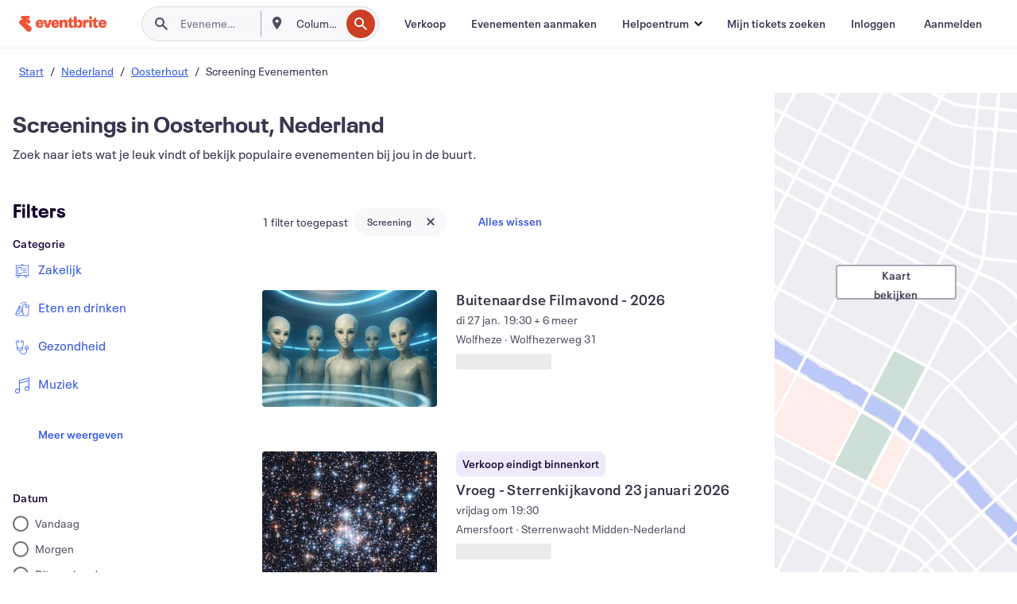

--- FILE ---
content_type: text/html; charset=utf-8
request_url: https://www.eventbrite.nl/d/netherlands--oosterhout/screenings/
body_size: 683921
content:







<!DOCTYPE html>
    <html xmlns="http://www.w3.org/1999/xhtml" xmlns:fb="http://ogp.me/ns/fb#" lang="nl-nl" translate="no">

    <head>
        <title>
    Screenings in Oosterhout | Eventbrite
</title>

        <meta charset="utf-8" />
        <meta http-equiv="X-UA-Compatible" content="IE=edge,chrome=1">
        <meta http-equiv="Content-Language" content="nl" />

        <link rel="preconnect" href="https://cdn.evbstatic.com" />
        <link rel="dns-prefetch" href="https://cdn.evbstatic.com" />

        <link rel="preconnect" href="https://img.evbuc.com" />
        <link rel="dns-prefetch" href="https://img.evbuc.com" />

        <link rel="preconnect" href="https://cdntranscend.eventbrite.com" />
        <link rel="dns-prefetch" href="https://cdntranscend.eventbrite.com" />
        <link rel="preconnect" href="https://synctranscend.eventbrite.com" />
        <link rel="dns-prefetch" href="https://synctranscend.eventbrite.com" />

        <link rel="preconnect" href="https://cdn.branch.io" />
        <link rel="dns-prefetch" href="https://cdn.branch.io" />

        <link rel="preconnect" href="https://www.googletagmanager.com" />
        <link rel="dns-prefetch" href="https://www.googletagmanager.com" />

        

    <link rel="icon" type="image/png" href="https://cdn.evbstatic.com/s3-build/prod/21198694032-rc2026-01-21_20.04-py27-57288e4/django/images/favicons/favicon-32x32.png" sizes="32x32">
    <link rel="icon" type="image/png" href="https://cdn.evbstatic.com/s3-build/prod/21198694032-rc2026-01-21_20.04-py27-57288e4/django/images/favicons/favicon-194x194.png" sizes="194x194">
    <link rel="icon" type="image/png" href="https://cdn.evbstatic.com/s3-build/prod/21198694032-rc2026-01-21_20.04-py27-57288e4/django/images/favicons/favicon-96x96.png" sizes="96x96">
    <link rel="icon" type="image/png" href="https://cdn.evbstatic.com/s3-build/prod/21198694032-rc2026-01-21_20.04-py27-57288e4/django/images/favicons/android-chrome-192x192.png" sizes="192x192">
    <link rel="icon" type="image/png" href="https://cdn.evbstatic.com/s3-build/prod/21198694032-rc2026-01-21_20.04-py27-57288e4/django/images/favicons/favicon-16x16.png" sizes="16x16">
    <link rel="shortcut icon" href="https://cdn.evbstatic.com/s3-build/prod/21198694032-rc2026-01-21_20.04-py27-57288e4/django/images/favicons/favicon.ico">

<link rel="mask-icon" href="https://cdn.evbstatic.com/s3-build/prod/21198694032-rc2026-01-21_20.04-py27-57288e4/django/images/favicons/safari-pinned-tab.svg" color="#f6682f">
<meta name="apple-mobile-web-app-title" content="Eventbrite">
<meta name="application-name" content="Eventbrite">
<meta name="msapplication-TileColor" content="#f6682f">
<meta name="msapplication-TileImage" content="https://cdn.evbstatic.com/s3-build/prod/21198694032-rc2026-01-21_20.04-py27-57288e4/django/images/favicons/mstile-144x144.png">
<meta name="theme-color" content="#f6682f">

        <link rel="apple-touch-icon" href="https://cdn.evbstatic.com/s3-build/prod/21198694032-rc2026-01-21_20.04-py27-57288e4/django/images/touch_icons/apple-touch-icon-180x180.png">


        
    <link rel="manifest" href="https://cdn.evbstatic.com/s3-build/prod/21198694032-rc2026-01-21_20.04-py27-57288e4/django/images/favicons/manifest.webmanifest">


        <meta name="y_key" content="d92e23811007b438">
        <meta name="msvalidate.01" content="A9AB07B7E430E4608E0BC57AFA5004AA" />

        
    
        <meta property="fb:app_id" content="28218816837"/>
    
    <meta property="og:site_name" content="Eventbrite"/>
        <meta property="og:image" content="https://img.evbuc.com/https%3A%2F%2Fcdn.evbuc.com%2Fimages%2F1054830123%2F2807392474331%2F1%2Foriginal.20250617-140020?crop=focalpoint&amp;fit=crop&amp;w=512&amp;auto=format%2Ccompress&amp;q=75&amp;sharp=10&amp;fp-x=0.477272727273&amp;fp-y=0.400280898876&amp;s=87ebd1d6203a617877482b7e72be6ce2"/>
    <meta property="og:title" content="Screenings in Oosterhout | Eventbrite" />
        <meta property="og:description" content="Op zoek naar screenings in Oosterhout? Of je er nu al lang of nog maar net woont, of enkel op doorreis bent, op Eventbrite vind je altijd iets interessants." />
    <meta property="og:url" content="https://www.eventbrite.nl/d/netherlands--oosterhout/screenings/"/>

        <meta property="og:type" content="website" />
    <!--The default time to live is 7 days, we are bumping to 9 days to test if this reduces crawler traffic,
    documented in ticket EB-85484-->
    <meta property="og:ttl" content="777600">


    
    <meta name="twitter:card" content="summary_large_image" />
    <meta name="twitter:site" content="@eventbrite" />
    <meta name="twitter:title" content="Screenings in Oosterhout | Eventbrite" />
        <meta name="twitter:description" content="Op zoek naar screenings in Oosterhout? Of je er nu al lang of nog maar net woont, of enkel op doorreis bent, op Eventbrite vind je altijd iets interessants." />




        


        


        
        

        <link rel="preconnect" href="https://cdn.evbstatic.com/s3-build/fe/build/discover--10.8.4--eds-4.3.143.css" /><link  rel="stylesheet" type="text/css" href="https://cdn.evbstatic.com/s3-build/fe/build/discover--10.8.4--eds-4.3.143.css" />
<link rel="preconnect" href="https://cdn.evbstatic.com/s3-build/fe/dist/fonts/1.0.1/styles/fonts.css" /><link  rel="stylesheet" type="text/css" href="https://cdn.evbstatic.com/s3-build/fe/dist/fonts/1.0.1/styles/fonts.css" />
<link rel="preconnect" href="https://cdn.evbstatic.com/s3-build/fe/dist/fonts-extended/1.0.1/styles/fonts-extended.css" /><link  rel="stylesheet" type="text/css" href="https://cdn.evbstatic.com/s3-build/fe/dist/fonts-extended/1.0.1/styles/fonts-extended.css" />
        <link data-chunk="discover" rel="stylesheet" href="https://cdn.evbstatic.com/s3-build/fe/build/discover.2b1d2d47fd54c9e5f643.css">
<link data-chunk="search" rel="stylesheet" href="https://cdn.evbstatic.com/s3-build/fe/build/4197.566a062242fffe530fb4.css">
<link data-chunk="search" rel="stylesheet" href="https://cdn.evbstatic.com/s3-build/fe/build/8297.58b6d0672d9c37c86d78.css">
<link data-chunk="search" rel="stylesheet" href="https://cdn.evbstatic.com/s3-build/fe/build/6111.594da311d93a4555d7f7.css">
<link data-chunk="search" rel="stylesheet" href="https://cdn.evbstatic.com/s3-build/fe/build/259.229d7142c3e8d8b3a09e.css">
<link data-chunk="search" rel="stylesheet" href="https://cdn.evbstatic.com/s3-build/fe/build/6385.510c3e23bb1b9c6879d3.css">
<link data-chunk="FilterPanelContainer" rel="stylesheet" href="https://cdn.evbstatic.com/s3-build/fe/build/860.0e35c364ab41273e3896.css">
<link data-chunk="DiscoverHorizontalEventCard" rel="stylesheet" href="https://cdn.evbstatic.com/s3-build/fe/build/1683.460edf61f156e507ee50.css">
<link data-chunk="ExpandDedupedEventCTA" rel="stylesheet" href="https://cdn.evbstatic.com/s3-build/fe/build/8624.c0b01c75412a811bab18.css">
<link data-chunk="components-ThingsToDoShelf" rel="stylesheet" href="https://cdn.evbstatic.com/s3-build/fe/build/4093.91622453fbb1ff287340.css">

        






<script>
    /*global document, window */

var checkoutExternalUrls = [
    '/checkout-external',
    '/tickets-external',
    '/signin/checkout',
];

window.EB = window.EB || {};

window.EB.TranscendConsent = (function () {
    return {
        shouldDisableTranscend: function () {
            if(this.isEmbeddableContent()){
                return true;
            }
            try {
                return this.isCheckoutOrIframe();
            } catch (e) {
                return true;
            }
        },
        isEmbeddableContent: function () {
            return this.isEmbeddableStructuredContent();
        },
        isEmbeddableStructuredContent: function () {
            var structuredContenEmbeddableUrls = [
                '/structured_content/widgets',
            ];
            if(structuredContenEmbeddableUrls.find(function(url){
                return window.location.pathname.indexOf(url) !== -1;
            })){
                return true;
            }
            return false;
        },
        isCheckoutOrIframe: function () {
            return (
                checkoutExternalUrls.indexOf(window.location.pathname) >= 0 ||
                this.isInsideIframe()
            );
        },
        isInsideIframe: function () {
            try {
                return window.self !== window.top;
            } catch (e) {
                return true;
            }
        },
        isNonTld: function () {
            try {
                return !['evbdev', 'evbqa', 'eventbrite'].find(
                    (env) => window.parent.location.hostname.indexOf(env) >= 0,
                );
            } catch (e) {
                return true;
            }
        },
        isInsideNonTldIframe: function () {
            return this.isInsideIframe() && this.isNonTld();
        },
    };
})();

</script>

<script type="text/javascript">
    // Define dataLayer and the gtag function.
    window.dataLayer = window.dataLayer || [];
    if (typeof gtag !== 'function') function gtag(){ dataLayer.push(arguments); }
    gtag('set', 'developer_id.dOGRkZj', true);

    // Passing ad click, client ID, and session ID information in URLs
    gtag('set', 'url_passthrough', true);
    
</script>

<!-- Transcend Consent Airgap Code-->
    <script
        data-cfasync="false"
        src="https://cdntranscend.eventbrite.com/cm/f2747157-cf59-4ef1-8703-018defe51764/airgap.js"
        data-sync-endpoint="https://synctranscend.eventbrite.com/consent-manager/f2747157-cf59-4ef1-8703-018defe51764"
        data-ui-z-index="550"
        data-tracker-overrides="[...] GoogleConsentMode:security_storage=Essential"
        data-protect-realms="self"
        data-ui-shadow-root="open"
        data-locale="nl-NL"
        data-local-sync="allow-network-observable"
></script>
<!-- END Transcend Consent Airgap Code -->


        

<script>
    const regimes = window.airgap && window.airgap.getRegimes ? window.airgap.getRegimes() : null;
    const defaultRegime = regimes ? regimes.values().next().value : "CPRA";
    console.log("Regime detected is "+ defaultRegime + ", loading transcend via core")
    
    if (!EB.TranscendConsent.shouldDisableTranscend()) {
      try{
        // Add the event listener
        window.airgap.addEventListener(
          'sync',
          () => {
            console.log("Sync done: Show banner")
            window.transcend.ready((transcend) => {
              transcend.autoShowConsentManager();
            })
          },
          { once: true } // we only want this to run on initial sync
        );
      }catch(error) {
        console.error("Failed to sync and load the banner")
      }  
    } else {
            console.log("Do not show banner")
    }
    dataLayer.push({ event: "transcendLoaded" });
</script>

        
    

        <script type="text/javascript">
        //<![CDATA[
        (function() {
            var ga = document.createElement('script'); ga.type = 'text/javascript'; ga.defer = true;
            ga.src = ('https:' == document.location.protocol ? 'https://ssl' : 'http://www') + '.google-analytics.com/ga.js';
            var s = document.getElementsByTagName('script')[0]; s.parentNode.insertBefore(ga, s);
        })();

        var _gaq = _gaq || [];
        //]]>
        </script>
        <script>
            (function(i,s,o,g,r,a,m){i['GoogleAnalyticsObject']=r;i[r]=i[r]||function(){
                (i[r].q=i[r].q||[]).push(arguments)},i[r].l=1*new Date();a=s.createElement(o),
                m=s.getElementsByTagName(o)[0];a.async=1;a.src=g;m.parentNode.insertBefore(a,m)
            })(window,document,'script','//www.google-analytics.com/analytics.js','ga');

            ga('create', 'UA-141520-1', {'allowLinker': true, 'cookieFlags': 'SameSite=None; Secure' }, 'auto');



            ga('set', 'forceSSL', true);
        </script>


        
    
        <!-- Google Tag Manager - Eventbrite - Main container-->
            <script type="text/javascript">
                window.dataLayer = window.dataLayer || [];
                dataLayer.push({
                    'dfaPartnerID': 'dfa_partner_id_not_set',
                    'publicUserID': ''
                });
                
        (function(w,d,s,l,i){w[l]=w[l]||[];w[l].push({'gtm.start':
        new Date().getTime(),event:'gtm.js'});var f=d.getElementsByTagName(s)[0],
        j=d.createElement(s),dl=l!='dataLayer'?'&l='+l:'';j.async=true;j.src=
        'https://www.googletagmanager.com/gtm.js?id='+i+dl;f.parentNode.insertBefore(j,f);
        })(window,document,'script','dataLayer','GTM-5P8FXJ');
        
            </script>
        <!-- End Google Tag Manager -->


        
    


        <link rel="next" href="?page=2">


        

<script type="text/javascript">

    var customActions = {
        SaveClicked: 'save_event',
    };
    var branchMedatata = { metadata : {} };
    //Adding user authenticated metatag

    (function(b,r,a,n,c,h,_,s,d,k){if(!b[n]||!b[n]._q){for(;s<_.length;)c(h,_[s++]);d=r.createElement(a);d.defer=1;d.src="https://cdn.branch.io/branch-latest.min.js";k=r.getElementsByTagName(a)[0];k.parentNode.insertBefore(d,k);b[n]=h}})(window,document,"script","branch",function(b,r){b[r]=function(){b._q.push([r,arguments])}},{_q:[],_v:1},"addListener applyCode autoAppIndex banner closeBanner closeJourney creditHistory credits data deepview deepviewCta first getCode init link logout redeem referrals removeListener sendSMS setBranchViewData setIdentity track validateCode trackCommerceEvent logEvent disableTracking".split(" "), 0);
        branch.init('key_live_epYrpbv3NngOvWj47OM81jmgCFkeYUlx' , branchMedatata, function(err, data) {branch.addListener(branchListener);});
        
    function branchListener(eventName, data) {

        var eventsToTrack = [
            'didShowJourney',
            'didClickJourneyCTA',
            'didClickJourneyClose',
        ]; // List of events to track

        if (eventName && data && data.journey_link_data && eventsToTrack.includes(eventName)){
            var journeyName = data.journey_link_data.journey_name + ' - ' + data.journey_link_data.view_name +' - ' + data.journey_link_data.journey_id;
            trackEventBranchIO(eventName, journeyName);    
        }
    }

    function trackEventBranchIO(eventName, journeyName){

        if(window && window.dataLayer){
            window.dataLayer.push({ 
            eventName, eventData: { journeyName }, 
            // Required:
            event: "track", 
            sendToHeap: true 
            });
        
        };
    }

    function addBranchIOMetatags(
        name,
        content,
        extraData = null,
    ){
        
        var metadata = {
            [name]: content,
            custom_action: customActions[name] ? customActions[name] : name,
        };

        //Keep userAuthenticated metadata

        //Adding metadata
        addMetadata(metadata);

        //Add extra data
        extraData && addMetadata(extraData);

        branch.track('pageview');        
    }   
    
   function addMetadata(branchData){
        if (document) {
            Object.entries(branchData).forEach(([key, value]) => {
                const meta = document.createElement('meta');
                meta.content = value;
                meta.name = 'branch:deeplink:' + key;
                document.head.appendChild(meta);
            });
        }
    }
</script>


        
            
    





<meta name="robots" content="noindex, follow, " />

    
    <meta name="description" content="Op zoek naar screenings in Oosterhout? Of je er nu al lang of nog maar net woont, of enkel op doorreis bent, op Eventbrite vind je altijd iets interessants." />
        <meta name="viewport" content="initial-scale=1, width=device-width">

        

        
                
        
    </head>

    

    <body class="">
        
    
        <noscript>
            <iframe src="https://www.googletagmanager.com/ns.html?id=GTM-5P8FXJ"
            height="0" width="0" style="display:none;visibility:hidden"></iframe>
        </noscript>


        
    <div class="eds-g-grid eds-l-mar-top-2 eds-l-mar-bot-2 eds-hide" id="unsupported-browser-alert">
    <div class="eds-g-cell eds-g-cell-1-1">
        <div class="eds-notification-bar eds-notification-bar--warning">
            <span>
                Jouw versie van Internet Explorer wordt niet langer ondersteund. <a href="/support/articles/en_US/Troubleshooting/how-to-troubleshoot-internet-browser-issues" target="_blank">Upgrade je browser</a>.
            </span>
        </div>
    </div>
</div>
<script type='text/javascript'>
	function isItIE() {
	  user_agent = navigator.userAgent;
	  var is_it_ie = user_agent.indexOf("MSIE ") > -1 || user_agent.indexOf("Trident/") > -1;
	  return is_it_ie;
	}
	if (isItIE()){
        var alert = document.getElementById('unsupported-browser-alert');
        var newClasses = alert.className.split('eds-hide').join('');
        alert.className = newClasses;
	}
</script>


        
            <div id="root"><div class="eds-structure eds-structure--min-height" data-spec="eds-structure"><div class="eds-structure__header"><header class="GlobalNav-module__main___jfEt2 GlobalNav-module__withSearchDropdown___GARO5"><nav aria-label="Hoofdnavigatie" data-testid="global-nav" class="GlobalNav-module__navContainer___3so1o"><div class="GlobalNav-module__navWrapper___1bK0r"><div class="GlobalNav-module__mobileNavTopSection___3piCz"><div class="GlobalNav-module__logo___1m77E" tabindex="-1"><a href="https://www.eventbrite.nl/" aria-label="Startpagina" style="background-color:transparent" class="Logo-module__desktop___34U8a" tabindex="0" data-heap-id="seo-global-nav-logo-desktop-click"><i class="eds-vector-image eds-brand--small eds-vector-image--ui-orange eds-vector-image--block eds-vector-image-size--reset" title="Eventbrite" data-spec="icon" data-testid="icon" style="height:auto;width:110px"><svg id="logo-wordmark-brand_svg__Layer_1" x="0" y="0" viewBox="0 0 2300 400.8" xml:space="preserve"><style>
        .logo-wordmark-brand_svg__st3{fill:#221d19}
    </style><g><g><path class="logo-wordmark-brand_svg__st3" d="M794 99.5l-43.2 123H749l-43.1-123h-75.6l73.8 198h85.8l73.8-198zM1204.1 94.1c-29.8 0-53.4 13.3-64 35.1V99.5h-72v198.1h72v-97.3c0-29.8 9.8-49.3 34.2-49.3 21.8 0 29.4 14.2 29.4 41.3v105.2h72V173.2c0-41.3-17.4-79.1-71.6-79.1zM1753.1 134.6V99.5h-72v198.1h72V207c0-33.3 16.5-47.7 43.1-47.7 13.8 0 28.9 2.7 38.7 8.5v-68c-4.9-4-15.6-7.6-27.6-7.6-26.2 0-47.1 20.2-54.2 42.4zM1846.9 99.5h72v198.1h-72z"></path><circle class="logo-wordmark-brand_svg__st3" cx="1882.9" cy="44.9" r="40.7"></circle><path class="logo-wordmark-brand_svg__st3" d="M2028.9 221.5v-72.4h51.6V99.4h-51.6V44.8h-43.2c0 30.2-24.5 54.6-54.7 54.6v49.7h26.7v93.2c0 46.7 31.5 60.4 64.9 60.4 27.1 0 44.4-6.7 59.6-17.8v-46.6c-12 4.9-21.8 6.7-30.6 6.7-14.7.1-22.7-6.6-22.7-23.5zM1402 245.1s-.1 0 0 0h-.2c-14.6 0-22.5-6.7-22.5-23.5v-72.4h51.6V99.4h-51.6V44.8h-43.2c0 30.2-24.5 54.6-54.7 54.6h-.1v49.7h26.7v93.2c0 46.7 31.5 60.4 64.9 60.4 27.1 0 44.4-6.7 59.6-17.8v-46.6c-11.9 4.9-21.7 6.8-30.5 6.8zM1402 245.1h-.1.1c-.1 0 0 0 0 0zM543.9 94.2c-61.7 0-107.9 44.9-107.9 107.5 0 63.1 45.3 101.3 108.8 101.3 57.7 0 92.2-30.1 100.4-76h-59.1c-6.7 15.5-19.1 22.2-38.6 22.2-21.8 0-39.5-11.5-41.3-36h139v-20c-.1-53.7-35.2-99-101.3-99zM507 178.6c2.7-18.7 12.9-32.9 36-32.9 21.3 0 32.9 15.1 33.8 32.9H507zM954.1 94.2c-61.7 0-107.9 44.9-107.9 107.5 0 63.1 45.3 101.3 108.8 101.3 57.7 0 92.2-30.1 100.4-76h-59.1c-6.7 15.5-19.1 22.2-38.6 22.2-21.8 0-39.5-11.5-41.3-36h139v-20c0-53.7-35.1-99-101.3-99zm-36.9 84.4c2.7-18.7 12.9-32.9 36-32.9 21.3 0 32.9 15.1 33.8 32.9h-69.8zM2300 193.2c0-53.7-35.1-99-101.3-99-61.7 0-107.9 44.9-107.9 107.5 0 63.1 45.3 101.3 108.8 101.3 57.7 0 92.2-30.1 100.4-76h-59.1c-6.7 15.5-19.1 22.2-38.6 22.2-21.8 0-39.5-11.5-41.3-36h139v-20zm-138.1-14.6c2.7-18.7 12.9-32.9 36-32.9 21.3 0 32.9 15.1 33.8 32.9h-69.8zM1582 93.8c-33.3 0-55.6 16-65.4 39.6v-116h-72v280.1h55.6l12.4-34.2c11.1 24 36 39.6 68 39.6 59.6 0 89.4-45.8 89.4-104.5 0-58.4-29.8-104.6-88-104.6zm-25.3 153.4c-24.5 0-40-18.7-40-47.6V197c0-28.5 15.6-47.1 40-47.1 28 0 40.9 20 40.9 48.5 0 28.8-12.9 48.8-40.9 48.8z"></path></g><path class="logo-wordmark-brand_svg__st3" d="M302.8 269L170.1 165.6c-2.2-1.7.1-5.1 2.5-3.7l51.8 29c23.5 13.2 53.2 5.5 67.4-17.3 15-24.1 7.1-55.8-17.5-70l-76-43.9c-2.4-1.4-.6-5.1 2-4l34.9 14c.1 0 .9.3 1.2.4 3.7 1.3 7.7 2 11.8 2 18.9 0 34.5-15 35.8-32.8C285.7 16.1 268.1 0 247 0H85.6C64.9 0 47.4 16.9 47.7 37.6c.1 11 5.1 20.8 12.8 27.5 5.8 5.1 25.4 20.7 34.7 28.2 1.7 1.3.7 4-1.4 4H61.5C27.5 97.5 0 125.1 0 159.1c0 17.2 7 32.7 18.4 44l187.1 177.8c13.2 12.3 31 19.9 50.5 19.9 41 0 74.2-33.2 74.2-74.2-.1-23.2-10.7-44-27.4-57.6z"></path></g></svg><span class="eds-is-hidden-accessible">Eventbrite</span></i></a><a href="https://www.eventbrite.nl/" aria-label="Startpagina" style="background-color:transparent" class="Logo-module__mobile___2HSZd" tabindex="0" data-heap-id="seo-global-nav-logo-mobile-click"><i class="eds-vector-image eds-brand--small eds-vector-image--ui-orange eds-vector-image--block eds-vector-image-size--reset" title="Eventbrite" data-spec="icon" data-testid="icon" style="height:24px;width:24px"><svg id="logo-e-brand_svg__Layer_1" x="0" y="0" viewBox="0 0 1000 1213.9" xml:space="preserve"><style></style><g><path d="M917 814.9L515.3 501.7c-6.7-5.1.2-15.4 7.5-11.3l156.9 87.9c71.1 39.9 161 16.8 204.1-52.4 45.4-73 21.4-169.1-53.2-212.2L600.4 180.6c-7.3-4.3-1.9-15.3 6-12.2l105.8 42.3c.2.1 2.7 1 3.7 1.3 11.2 3.9 23.3 6.1 35.9 6.1 57.4 0 104.5-45.4 108.6-99.4C865.5 48.9 812 0 748.2 0h-489c-62.8 0-115.5 51.3-114.7 113.9.4 33.3 15.3 63 38.7 83.4 17.6 15.3 76.9 62.8 105.1 85.3 5 4 2.2 12.1-4.3 12.1h-97.9C83.2 295.3 0 378.9 0 482c0 52.1 21.3 99.2 55.6 133.1l566.6 538.5c40.1 37.4 93.9 60.3 153.1 60.3 124.1 0 224.7-100.6 224.7-224.7 0-70.3-32.4-133.1-83-174.3z" fill="#221d19"></path></g></svg><span class="eds-is-hidden-accessible">Eventbrite</span></i></a></div><div class="GlobalNav-module__mobileNavLinks___3XK3A"><ul class="GlobalNav-module__mobileNavLinkContainer___2IozU"><li class="GlobalNav-module__mobileNavListLink___3VHlx"><a class="NavLink-module__main___3_J-1 GlobalNav-module__mobileLogin___3ohFw" href="https://www.eventbrite.nl/signin/signup/?referrer=%2Fmytickets" data-testid="navLink" aria-label="Mijn tickets zoeken" data-heap-id="seo-global-nav-link-find-my-tickets-click"><span aria-label="Mijn tickets zoeken">Mijn tickets zoeken</span></a></li><li class="GlobalNav-module__mobileNavListLink___3VHlx"><a class="NavLink-module__main___3_J-1 GlobalNav-module__mobileLogin___3ohFw" href="https://www.eventbrite.nl/signin/?referrer=%2Fd%2Fnetherlands--oosterhout%2Fscreenings%2F" data-testid="navLink" aria-label="Inloggen" data-heap-id="seo-global-nav-link-login-click" rel="nofollow"><span aria-label="Inloggen">Inloggen</span></a></li><li class="GlobalNav-module__mobileNavListLink___3VHlx"><a class="NavLink-module__main___3_J-1 GlobalNav-module__mobileSignup___1625C" href="https://www.eventbrite.nl/signin/signup/?referrer=%2Fd%2Fnetherlands--oosterhout%2Fscreenings%2F" data-testid="navLink" aria-label="Aanmelden" data-heap-id="seo-global-nav-link-signup-click" rel="nofollow"><span aria-label="Aanmelden">Aanmelden</span></a></li><li data-heap-id="seo-global-nav-dropdown-mobile-click" class="MobileDropdown-module__mobileDropdown___1-DuJ" tabindex="0"><i class="Icon_root__1kdkz Icon_icon-small__1kdkz" aria-hidden="true"><svg xmlns="http://www.w3.org/2000/svg" width="24" height="24" fill="#3A3247" viewBox="0 0 24 24"><path d="M20 5H4v2h16zM4 11h16v2H4zm0 6h16v2H4z" clip-rule="evenodd"></path></svg></i><i class="Icon_root__1kdkz Icon_icon-small__1kdkz" aria-hidden="true"><svg xmlns="http://www.w3.org/2000/svg" width="24" height="24" fill="#3A3247" viewBox="0 0 24 24"><path d="m13.4 12 3.5-3.5-1.4-1.4-3.5 3.5-3.5-3.5-1.4 1.4 3.5 3.5-3.5 3.5 1.4 1.4 3.5-3.5 3.5 3.5 1.4-1.4z"></path></svg></i><ul class="Dropdown-module__dropdown___3wMWo" aria-label="submenu" data-testid="global-nav-dropdown"><li data-testid="link-container__level1" class="Dropdown-module__navLinkContainer___IFjfQ"><a class="NavLink-module__main___3_J-1 nav-link__dropdown nav-link__dropdpown__level1" href="https://www.eventbrite.nl/d/local/events/" data-testid="navLink" aria-label="Evenementen zoeken" data-heap-id="seo-global-nav-link-find-events-click"><span data-testid="navLink-icon" class=""><i class="Icon_root__1kdkz Icon_icon-small__1kdkz" aria-hidden="true"><i class="Icon_root__1kdkz Icon_icon-small__1kdkz" aria-hidden="true"><svg xmlns="http://www.w3.org/2000/svg" width="24" height="24" fill="#3A3247" viewBox="0 0 24 24"><path d="M10 13h4v-2h-4zm6 5h-.413c-.603-1.437-1.833-2.424-3.587-2.424S9.016 16.563 8.413 18H8V6h.413C9.016 7.437 10.246 8.424 12 8.424S14.984 7.437 15.587 6H16zM14 4s0 2.424-2 2.424S10 4 10 4H6v16h4s0-2.424 2-2.424S14 20 14 20h4V4z" clip-rule="evenodd"></path></svg></i></i></span><span aria-label="Evenementen zoeken">Evenementen zoeken</span></a></li><li class="NestedDropdownItem-module__nestedDropdownTrigger___3e99X" tabindex="-1"><span data-heap-id="seo-global-nav-dropdown-create-events-click" class="NestedDropdownItem-module__titleContainer___28qcS" tabindex="0"><span class="NestedDropdownItem-module__iconContainer___1eN6Z"><i class="eds-vector-image eds-icon--small" data-spec="icon" data-testid="icon" aria-hidden="true"><i class="Icon_root__1kdkz Icon_icon-small__1kdkz" aria-hidden="true"><svg xmlns="http://www.w3.org/2000/svg" width="24" height="24" fill="#3A3247" viewBox="0 0 24 24"><path d="M17 6.5v-2h-2v2H9v-2H7v2H5v13h14v-13zm0 11H7v-7h10v8z" clip-rule="evenodd"></path></svg></i></i></span><span>Evenementen aanmaken</span><span class="NestedDropdownItem-module__arrowIcons___2NwH6"><i class="eds-vector-image eds-icon--small" data-spec="icon" data-testid="icon" aria-hidden="true"><svg id="chevron-up-chunky_svg__eds-icon--chevron-up-chunky_svg" x="0" y="0" viewBox="0 0 24 24" xml:space="preserve"><path id="chevron-up-chunky_svg__eds-icon--chevron-up-chunky_base" fill-rule="evenodd" clip-rule="evenodd" d="M17 13.8l-5-5-5 5 1.4 1.4 3.6-3.6 3.6 3.6z"></path></svg></i><i class="eds-vector-image eds-icon--small" data-spec="icon" data-testid="icon" aria-hidden="true"><svg id="chevron-down-chunky_svg__eds-icon--chevron-down-chunky_svg" x="0" y="0" viewBox="0 0 24 24" xml:space="preserve"><path id="chevron-down-chunky_svg__eds-icon--chevron-down-chunky_base" fill-rule="evenodd" clip-rule="evenodd" d="M7 10.2l5 5 5-5-1.4-1.4-3.6 3.6-3.6-3.6z"></path></svg></i></span></span><ul class="NestedDropdownItem-module__submenu___3TV4u" aria-label="submenu"><li data-heap-id="seo-global-nav-dropdown-solutions-click" tabindex="0" class="SecondaryDropdown-module__secondaryDropdownTrigger___2tgnG" data-globalnav-text="Solutions"><span class="SecondaryDropdown-module__titleContainer___2j-cS"><span>Oplossingen</span><span class="SecondaryDropdown-module__iconContainer___14tna"><i class="eds-vector-image eds-icon--small" data-spec="icon" data-testid="icon" aria-hidden="true"><svg id="chevron-right-chunky_svg__eds-icon--chevron-right-chunky_svg" x="0" y="0" viewBox="0 0 24 24" xml:space="preserve"><path id="chevron-right-chunky_svg__eds-icon--chevron-right-chunky_base" fill-rule="evenodd" clip-rule="evenodd" d="M10.2 17l5-5-5-5-1.4 1.4 3.6 3.6-3.6 3.6z"></path></svg></i></span></span><ul class="SecondaryDropdown-module__secondaryDropdown___3kH0U"><button tabindex="0"><svg id="chevron-left-chunky_svg__eds-icon--chevron-left-chunky_svg" x="0" y="0" viewBox="0 0 24 24" xml:space="preserve"><path id="chevron-left-chunky_svg__eds-icon--chevron-left-chunky_base" fill-rule="evenodd" clip-rule="evenodd" d="M13.8 7l-5 5 5 5 1.4-1.4-3.6-3.6 3.6-3.6z"></path></svg>Oplossingen</button><li class="SecondaryDropdown-module__navLinkContainer___1UKfq"><a class="NavLink-module__main___3_J-1 nav-link__dropdown" href="https://www.eventbrite.nl/organizer/features/sell-tickets/" data-testid="navLink" aria-label="Evenementtickets" data-heap-id="seo-global-nav-link-event-ticketing-click"><span aria-label="Evenementtickets">Evenementtickets</span></a></li><li class="SecondaryDropdown-module__navLinkContainer___1UKfq"><a class="NavLink-module__main___3_J-1 nav-link__dropdown" href="https://www.eventbrite.nl/organizer/features/event-marketing-platform/" data-testid="navLink" aria-label="Platform voor evenementmarketing" data-heap-id="seo-global-nav-link-marketing-suite-click"><span aria-label="Platform voor evenementmarketing">Platform voor evenementmarketing</span></a></li><li class="SecondaryDropdown-module__navLinkContainer___1UKfq"><a class="NavLink-module__main___3_J-1 nav-link__dropdown" href="https://www.eventbrite.nl/l/eventbrite-ads/" data-testid="navLink" aria-label="Eventbrite-advertenties" data-heap-id="seo-global-nav-link-eventbrite-ads-click"><span aria-label="Eventbrite-advertenties">Eventbrite-advertenties</span></a></li><li class="SecondaryDropdown-module__navLinkContainer___1UKfq"><a class="NavLink-module__main___3_J-1 nav-link__dropdown" href="https://www.eventbrite.nl/l/event-payment/" data-testid="navLink" aria-label="Betalingen" data-heap-id="seo-global-nav-link-payments-click"><span aria-label="Betalingen">Betalingen</span></a></li></ul></li><li data-heap-id="seo-global-nav-dropdown-industry-click" tabindex="0" class="SecondaryDropdown-module__secondaryDropdownTrigger___2tgnG" data-globalnav-text="Industry"><span class="SecondaryDropdown-module__titleContainer___2j-cS"><span>Industrie</span><span class="SecondaryDropdown-module__iconContainer___14tna"><i class="eds-vector-image eds-icon--small" data-spec="icon" data-testid="icon" aria-hidden="true"><svg id="chevron-right-chunky_svg__eds-icon--chevron-right-chunky_svg" x="0" y="0" viewBox="0 0 24 24" xml:space="preserve"><path id="chevron-right-chunky_svg__eds-icon--chevron-right-chunky_base" fill-rule="evenodd" clip-rule="evenodd" d="M10.2 17l5-5-5-5-1.4 1.4 3.6 3.6-3.6 3.6z"></path></svg></i></span></span><ul class="SecondaryDropdown-module__secondaryDropdown___3kH0U"><button tabindex="0"><svg id="chevron-left-chunky_svg__eds-icon--chevron-left-chunky_svg" x="0" y="0" viewBox="0 0 24 24" xml:space="preserve"><path id="chevron-left-chunky_svg__eds-icon--chevron-left-chunky_base" fill-rule="evenodd" clip-rule="evenodd" d="M13.8 7l-5 5 5 5 1.4-1.4-3.6-3.6 3.6-3.6z"></path></svg>Industrie</button><li class="SecondaryDropdown-module__navLinkContainer___1UKfq"><a class="NavLink-module__main___3_J-1 nav-link__dropdown" href="https://www.eventbrite.nl/l/music/" data-testid="navLink" aria-label="Muziek" data-heap-id="seo-global-nav-link-music-click"><span aria-label="Muziek">Muziek</span></a></li><li class="SecondaryDropdown-module__navLinkContainer___1UKfq"><a class="NavLink-module__main___3_J-1 nav-link__dropdown" href="https://www.eventbrite.nl/organizer/event-industry/food-drink-event-ticketing/" data-testid="navLink" aria-label="Eten en drinken" data-heap-id="seo-global-nav-link-food-&amp;-beverage-click"><span aria-label="Eten en drinken">Eten en drinken</span></a></li><li class="SecondaryDropdown-module__navLinkContainer___1UKfq"><a class="NavLink-module__main___3_J-1 nav-link__dropdown" href="https://www.eventbrite.nl/organizer/event-industry/performing-arts/" data-testid="navLink" aria-label="Kunst" data-heap-id="seo-global-nav-link-performing-arts-click"><span aria-label="Kunst">Kunst</span></a></li><li class="SecondaryDropdown-module__navLinkContainer___1UKfq"><a class="NavLink-module__main___3_J-1 nav-link__dropdown" href="https://www.eventbrite.nl/l/npo/" data-testid="navLink" aria-label="Goede doelen" data-heap-id="seo-global-nav-link-charity-&amp;-causes-click"><span aria-label="Goede doelen">Goede doelen</span></a></li><li class="SecondaryDropdown-module__navLinkContainer___1UKfq"><a class="NavLink-module__main___3_J-1 nav-link__dropdown" href="https://www.eventbrite.nl/organizer/event-format/host-retail-events/" data-testid="navLink" aria-label="Detailhandel" data-heap-id="seo-global-nav-link-retail-click"><span aria-label="Detailhandel">Detailhandel</span></a></li></ul></li><li data-heap-id="seo-global-nav-dropdown-event-types-click" tabindex="0" class="SecondaryDropdown-module__secondaryDropdownTrigger___2tgnG" data-globalnav-text="Event Types"><span class="SecondaryDropdown-module__titleContainer___2j-cS"><span>Evenement typen</span><span class="SecondaryDropdown-module__iconContainer___14tna"><i class="eds-vector-image eds-icon--small" data-spec="icon" data-testid="icon" aria-hidden="true"><svg id="chevron-right-chunky_svg__eds-icon--chevron-right-chunky_svg" x="0" y="0" viewBox="0 0 24 24" xml:space="preserve"><path id="chevron-right-chunky_svg__eds-icon--chevron-right-chunky_base" fill-rule="evenodd" clip-rule="evenodd" d="M10.2 17l5-5-5-5-1.4 1.4 3.6 3.6-3.6 3.6z"></path></svg></i></span></span><ul class="SecondaryDropdown-module__secondaryDropdown___3kH0U"><button tabindex="0"><svg id="chevron-left-chunky_svg__eds-icon--chevron-left-chunky_svg" x="0" y="0" viewBox="0 0 24 24" xml:space="preserve"><path id="chevron-left-chunky_svg__eds-icon--chevron-left-chunky_base" fill-rule="evenodd" clip-rule="evenodd" d="M13.8 7l-5 5 5 5 1.4-1.4-3.6-3.6 3.6-3.6z"></path></svg>Evenement typen</button><li class="SecondaryDropdown-module__navLinkContainer___1UKfq"><a class="NavLink-module__main___3_J-1 nav-link__dropdown" href="https://www.eventbrite.nl/organizer/event-type/music-venues/" data-testid="navLink" aria-label="Concerten" data-heap-id="seo-global-nav-link-concerts-click"><span aria-label="Concerten">Concerten</span></a></li><li class="SecondaryDropdown-module__navLinkContainer___1UKfq"><a class="NavLink-module__main___3_J-1 nav-link__dropdown" href="https://www.eventbrite.nl/organizer/event-type/create-a-workshop/" data-testid="navLink" aria-label="Cursussen en workshops" data-heap-id="seo-global-nav-link-classes-&amp;-workshops-click"><span aria-label="Cursussen en workshops">Cursussen en workshops</span></a></li><li class="SecondaryDropdown-module__navLinkContainer___1UKfq"><a class="NavLink-module__main___3_J-1 nav-link__dropdown" href="https://www.eventbrite.nl/organizer/event-type/festival-solutions/" data-testid="navLink" aria-label="Festivals en jaarmarkten" data-heap-id="seo-global-nav-link-festivals-&amp;-fairs-click"><span aria-label="Festivals en jaarmarkten">Festivals en jaarmarkten</span></a></li><li class="SecondaryDropdown-module__navLinkContainer___1UKfq"><a class="NavLink-module__main___3_J-1 nav-link__dropdown" href="https://www.eventbrite.nl/l/conferences/" data-testid="navLink" aria-label="Conferenties" data-heap-id="seo-global-nav-link-conferences-click"><span aria-label="Conferenties">Conferenties</span></a></li><li class="SecondaryDropdown-module__navLinkContainer___1UKfq"><a class="NavLink-module__main___3_J-1 nav-link__dropdown" href="https://www.eventbrite.nl/organizer/event-type/eventbrite-for-business/" data-testid="navLink" aria-label="Bedrijfsevenementen" data-heap-id="seo-global-nav-link-corporate-events-click"><span aria-label="Bedrijfsevenementen">Bedrijfsevenementen</span></a></li><li class="SecondaryDropdown-module__navLinkContainer___1UKfq"><a class="NavLink-module__main___3_J-1 nav-link__dropdown" href="https://www.eventbrite.nl/organizer/event-type/virtual-events-platform/" data-testid="navLink" aria-label="Online evenementen" data-heap-id="seo-global-nav-link-online-events-click"><span aria-label="Online evenementen">Online evenementen</span></a></li></ul></li><li data-heap-id="seo-global-nav-dropdown-blog-click" tabindex="0" class="SecondaryDropdown-module__secondaryDropdownTrigger___2tgnG" data-globalnav-text="Blog"><span class="SecondaryDropdown-module__titleContainer___2j-cS"><span>Blog</span><span class="SecondaryDropdown-module__iconContainer___14tna"><i class="eds-vector-image eds-icon--small" data-spec="icon" data-testid="icon" aria-hidden="true"><svg id="chevron-right-chunky_svg__eds-icon--chevron-right-chunky_svg" x="0" y="0" viewBox="0 0 24 24" xml:space="preserve"><path id="chevron-right-chunky_svg__eds-icon--chevron-right-chunky_base" fill-rule="evenodd" clip-rule="evenodd" d="M10.2 17l5-5-5-5-1.4 1.4 3.6 3.6-3.6 3.6z"></path></svg></i></span></span><ul class="SecondaryDropdown-module__secondaryDropdown___3kH0U"><button tabindex="0"><svg id="chevron-left-chunky_svg__eds-icon--chevron-left-chunky_svg" x="0" y="0" viewBox="0 0 24 24" xml:space="preserve"><path id="chevron-left-chunky_svg__eds-icon--chevron-left-chunky_base" fill-rule="evenodd" clip-rule="evenodd" d="M13.8 7l-5 5 5 5 1.4-1.4-3.6-3.6 3.6-3.6z"></path></svg>Blog</button><li class="SecondaryDropdown-module__navLinkContainer___1UKfq"><a class="NavLink-module__main___3_J-1 nav-link__dropdown" href="https://www.eventbrite.nl/blog/category/tips-and-guides/" data-testid="navLink" aria-label="Tips en gidsen" data-heap-id="seo-global-nav-link-tips-&amp;-guides-click"><span aria-label="Tips en gidsen">Tips en gidsen</span></a></li><li class="SecondaryDropdown-module__navLinkContainer___1UKfq"><a class="NavLink-module__main___3_J-1 nav-link__dropdown" href="https://www.eventbrite.nl/blog/category/news-and-trends/" data-testid="navLink" aria-label="Nieuws en trends" data-heap-id="seo-global-nav-link-news-&amp;-trends-click"><span aria-label="Nieuws en trends">Nieuws en trends</span></a></li><li class="SecondaryDropdown-module__navLinkContainer___1UKfq"><a class="NavLink-module__main___3_J-1 nav-link__dropdown" href="https://www.eventbrite.nl/blog/category/community/" data-testid="navLink" aria-label="Omgeving" data-heap-id="seo-global-nav-link-community-click"><span aria-label="Omgeving">Omgeving</span></a></li><li class="SecondaryDropdown-module__navLinkContainer___1UKfq"><a class="NavLink-module__main___3_J-1 nav-link__dropdown" href="https://www.eventbrite.nl/blog/category/tools-and-features/" data-testid="navLink" aria-label="Tools en functies" data-heap-id="seo-global-nav-link-tools-&amp;-features-click"><span aria-label="Tools en functies">Tools en functies</span></a></li></ul></li></ul></li><li data-testid="link-container__level1" class="Dropdown-module__navLinkContainer___IFjfQ"><a class="NavLink-module__main___3_J-1 nav-link__dropdown nav-link__dropdpown__level1" href="https://www.eventbrite.nl/organizer/overview/" data-testid="navLink" aria-label="Evenementen aanmaken" data-heap-id="seo-global-nav-link-create-events-click"><span aria-label="Evenementen aanmaken">Evenementen aanmaken</span></a></li><li data-testid="link-container__level1" class="Dropdown-module__navLinkContainer___IFjfQ"><a class="NavLink-module__main___3_J-1 nav-link__dropdown nav-link__dropdpown__level1" href="https://www.eventbrite.nl/organizer/contact-sales/" data-testid="navLink" aria-label="Verkoop" data-heap-id="seo-global-nav-link-contact-sales-click"><span aria-label="Verkoop">Verkoop</span></a></li><li data-testid="link-container__level1" class="Dropdown-module__navLinkContainer___IFjfQ"><a class="NavLink-module__main___3_J-1 nav-link__dropdown nav-link__dropdpown__level1" href="https://www.eventbrite.nl/signin/signup/?referrer=/manage/events/create/" data-testid="navLink" aria-label="Aan de slag" data-heap-id="seo-global-nav-link-get-started-click"><span style="color:#3659E3" aria-label="Aan de slag">Aan de slag</span></a></li><li class="NestedDropdownItem-module__nestedDropdownTrigger___3e99X" tabindex="-1"><span data-heap-id="seo-global-nav-dropdown-help-center-click" class="NestedDropdownItem-module__titleContainer___28qcS" tabindex="0"><span class="NestedDropdownItem-module__iconContainer___1eN6Z"><i class="eds-vector-image eds-icon--small" data-spec="icon" data-testid="icon" aria-hidden="true"><i class="Icon_root__1kdkz Icon_icon-small__1kdkz" aria-hidden="true"><svg xmlns="http://www.w3.org/2000/svg" width="24" height="24" fill="#3A3247" viewBox="0 0 24 24"><path d="M18 12c0-3.308-2.692-6-6-6s-6 2.692-6 6 2.692 6 6 6 6-2.692 6-6m2 0a8 8 0 1 1-16 0 8 8 0 0 1 16 0m-7.152 1.9a74 74 0 0 0 1.298-2.205q.408-.735.556-1.161.148-.428.148-.834 0-.68-.303-1.174-.302-.495-.902-.76-.6-.266-1.464-.266-1.446 0-2.088.661-.643.66-.643 1.91h1.384q0-.47.099-.78a.88.88 0 0 1 .383-.487q.285-.18.803-.18.667 0 .952.297t.284.828q0 .333-.148.735-.149.402-.575 1.156a95 95 0 0 1-1.34 2.26zm-.815 2.72a.92.92 0 0 0 .66-.254.86.86 0 0 0 .267-.648.9.9 0 0 0-.266-.668.9.9 0 0 0-.661-.259q-.42 0-.674.26a.92.92 0 0 0-.253.667q0 .395.253.648.255.255.674.254" clip-rule="evenodd"></path></svg></i></i></span><span>Helpcentrum</span><span class="NestedDropdownItem-module__arrowIcons___2NwH6"><i class="eds-vector-image eds-icon--small" data-spec="icon" data-testid="icon" aria-hidden="true"><svg id="chevron-up-chunky_svg__eds-icon--chevron-up-chunky_svg" x="0" y="0" viewBox="0 0 24 24" xml:space="preserve"><path id="chevron-up-chunky_svg__eds-icon--chevron-up-chunky_base" fill-rule="evenodd" clip-rule="evenodd" d="M17 13.8l-5-5-5 5 1.4 1.4 3.6-3.6 3.6 3.6z"></path></svg></i><i class="eds-vector-image eds-icon--small" data-spec="icon" data-testid="icon" aria-hidden="true"><svg id="chevron-down-chunky_svg__eds-icon--chevron-down-chunky_svg" x="0" y="0" viewBox="0 0 24 24" xml:space="preserve"><path id="chevron-down-chunky_svg__eds-icon--chevron-down-chunky_base" fill-rule="evenodd" clip-rule="evenodd" d="M7 10.2l5 5 5-5-1.4-1.4-3.6 3.6-3.6-3.6z"></path></svg></i></span></span><ul class="NestedDropdownItem-module__submenu___3TV4u" aria-label="submenu"><li class="NestedDropdownItem-module__navLinkContainer___2xtE8"><a class="NavLink-module__main___3_J-1 nav-link__dropdown" href="https://www.eventbrite.nl/help/nl-nl/" data-testid="navLink" aria-label="Helpcentrum" data-heap-id="seo-global-nav-link-help-center-click"><span aria-label="Helpcentrum">Helpcentrum</span></a></li><li class="NestedDropdownItem-module__navLinkContainer___2xtE8"><a class="NavLink-module__main___3_J-1 nav-link__dropdown" href="https://www.eventbrite.nl/help/nl-nl/articles/319355/where-are-my-tickets/" data-testid="navLink" aria-label="Je tickets zoeken" data-heap-id="seo-global-nav-link-find-your-tickets-click"><span aria-label="Je tickets zoeken">Je tickets zoeken</span></a></li><li class="NestedDropdownItem-module__navLinkContainer___2xtE8"><a class="NavLink-module__main___3_J-1 nav-link__dropdown" href="https://www.eventbrite.nl/help/nl-nl/articles/647151/how-to-contact-the-event-organizer/" data-testid="navLink" aria-label="Neem contact op met de organisator van je evenement" data-heap-id="seo-global-nav-link-contact-your-event-organizer-click"><span aria-label="Neem contact op met de organisator van je evenement">Neem contact op met de organisator van je evenement</span></a></li></ul></li></ul></li></ul></div></div><div class="GlobalNav-module__searchBar___yz09s"><div class="SearchBar-module__searchBarWithLocation___2HQSB" data-testid="header-search"><span class="Typography_root__487rx #585163 Typography_body-md__487rx SearchBar-module__searchBarContent___ba6Se Typography_align-match-parent__487rx" style="--TypographyColor:#585163"><div class="SearchBar-module__searchLabelContainer___1wVSk" data-heap-id="seo-global-nav-search-bar-search-bar-click"><div class="SearchBar-module__searchLabel___2d_JF"><form class="search-input--header"><div class="eds-field-styled eds-field-styled--basic eds-field-styled--hidden-border" style="margin-bottom:8px" data-automation="input-field-wrapper" data-testid="input-field-wrapper" data-spec="input-field"><div class="eds-field-styled__border-simulation"><div class="eds-field-styled__internal"><span class="eds-field-styled__aside eds-field-styled__aside-prefix eds-field-styled__aside--icon"><i class="eds-vector-image eds-icon--small" data-spec="icon" data-testid="icon" aria-hidden="true"><svg id="magnifying-glass-chunky_svg__eds-icon--magnifying-glass-chunky_svg" x="0" y="0" viewBox="0 0 24 24" xml:space="preserve"><path id="magnifying-glass-chunky_svg__eds-icon--magnifying-glass-chunky_base" fill-rule="evenodd" clip-rule="evenodd" d="M10 14c2.2 0 4-1.8 4-4s-1.8-4-4-4-4 1.8-4 4 1.8 4 4 4zm3.5.9c-1 .7-2.2 1.1-3.5 1.1-3.3 0-6-2.7-6-6s2.7-6 6-6 6 2.7 6 6c0 1.3-.4 2.5-1.1 3.4l5.1 5.1-1.5 1.5-5-5.1z"></path></svg></i></span><div class="eds-field-styled__input-container"><div class="eds-field-styled__label-wrapper"><label class="eds-field-styled__label eds-is-hidden-accessible" id="search-autocomplete-input-label" for="search-autocomplete-input" data-spec="label-label"><span class="eds-label__content">Evenementen zoeken</span></label></div><input type="search" data-spec="input-field-input-element" class="eds-field-styled__input" id="search-autocomplete-input" name="search-autocomplete-input" placeholder="Evenementen zoeken" value="" role="" tabindex="0" autoComplete="off" enterkeyhint="search" aria-autocomplete="list" aria-describedby="search-autocomplete-input-annotation" aria-label="" aria-placeholder=""/></div></div></div></div></form></div><div class="SearchBar-module__mobileSearchBarRightSide___29UCg"><div class="searchButtonContainer"><button class="searchButton" type="button"><svg aria-label="knop zoeken" xmlns="http://www.w3.org/2000/svg" width="36" height="36" fill="none"><circle cx="18" cy="18" r="18"></circle><path fill="#fff" fill-rule="evenodd" d="M20.926 19.426a6 6 0 1 0-1.454 1.468L24.5 26l1.5-1.5-5.074-5.074ZM16 20a4 4 0 1 0 0-8 4 4 0 0 0 0 8Z" clip-rule="evenodd"></path></svg></button></div></div></div><div class="SearchBar-module__dividerAndLocationContainer___3pDfD"><div class="SearchBar-module__dividerContainer___23hQo"><hr class="eds-divider__hr eds-bg-color--ui-500 eds-divider--vertical" data-spec="divider-hr" aria-hidden="true"/></div><div class="SearchBar-module__locationContainer___1-iBX"><div class="SearchBar-module__locationLabel___1AS-h"><div class="location-input--header"><div class="location-autocomplete" data-spec="location-autocomplete"><div tabindex="-1"><div class="eds-autocomplete-field" data-testid="autocomplete-field-wrapper"><div class="eds-autocomplete-field__dropdown-holder"><div class="eds-field-styled eds-field-styled--basic eds-field-styled--content-driven-border" style="margin-bottom:8px" data-automation="input-field-wrapper" data-testid="input-field-wrapper" data-spec="input-field"><div class="eds-field-styled__border-simulation eds-field-styled__border-simulation--empty"><div class="eds-field-styled__internal"><label class="eds-field-styled__aside eds-field-styled__aside-prefix eds-field-styled__aside--icon" for="location-autocomplete"><i class="eds-vector-image eds-icon--small" title="" data-spec="icon" data-testid="icon"><svg id="map-pin-chunky_svg__eds-icon--map-pin-chunky_svg" x="0" y="0" viewBox="0 0 24 24" xml:space="preserve"><path id="map-pin-chunky_svg__eds-icon--map-pin-chunky_base" fill-rule="evenodd" clip-rule="evenodd" d="M11.6 11.6c-1.1 0-2-.9-2-2s.9-2 2-2 2 .9 2 2-.9 2-2 2zm0-7.6C8.5 4 6 6.5 6 9.6 6 13.8 11.6 20 11.6 20s5.6-6.2 5.6-10.4c0-3.1-2.5-5.6-5.6-5.6z"></path></svg><span class="eds-is-hidden-accessible">Locatie kiezen</span></i></label><div class="eds-field-styled__input-container" data-val="xxxxxxxxxxxxxx"><div class="eds-field-styled__label-wrapper"><label class="eds-field-styled__label eds-is-hidden-accessible" id="location-autocomplete-label" for="location-autocomplete" data-spec="label-label"><span class="eds-label__content">autocomplete</span></label></div><input type="text" data-spec="input-field-input-element" aria-disabled="false" class="eds-field-styled__input" id="location-autocomplete" placeholder="Locatie kiezen" value="" role="combobox" aria-expanded="false" aria-autocomplete="list" aria-owns="location-autocomplete-listbox" autoComplete="off" tabindex="0" aria-describedby="location-autocomplete-annotation"/></div></div></div></div></div></div></div></div></div></div></div></div><div class="SearchBar-module__desktopSearchBarRightSide___1t1Ts"><div class="searchButtonContainer"><button class="searchButton" type="button"><svg aria-label="knop zoeken" xmlns="http://www.w3.org/2000/svg" width="36" height="36" fill="none"><circle cx="18" cy="18" r="18"></circle><path fill="#fff" fill-rule="evenodd" d="M20.926 19.426a6 6 0 1 0-1.454 1.468L24.5 26l1.5-1.5-5.074-5.074ZM16 20a4 4 0 1 0 0-8 4 4 0 0 0 0 8Z" clip-rule="evenodd"></path></svg></button></div></div></span></div></div><div class="GlobalNav-module__inlineLinks___2GuEF"><ul class="NavItemList-module__main___1I7_a NavItemList-module__withSearchDropdown___1eI_G"><li class="NavItemList-module__list___10ENl"><a class="NavLink-module__main___3_J-1" href="https://www.eventbrite.nl/organizer/contact-sales/" data-testid="navLink" aria-label="Verkoop" data-heap-id="seo-global-nav-link-contact-sales-click"><span aria-label="Verkoop">Verkoop</span></a></li><li class="NavItemList-module__list___10ENl"><a class="NavLink-module__main___3_J-1" href="https://www.eventbrite.nl/organizer/overview/" data-testid="navLink" aria-label="Evenementen aanmaken" data-heap-id="seo-global-nav-link-create-events-click"><span aria-label="Evenementen aanmaken">Evenementen aanmaken</span></a></li><li class="NavItemList-module__list___10ENl"><div data-heap-id="seo-global-nav-dropdown-help-center-click" data-testid="global-nav-desktop-dropdown" class="DesktopDropdown-module__desktopDropdown___3gKQx"><div class="DesktopDropdown-module__dropdownTitle___2KDQX" tabindex="0" aria-expanded="false" role="button"><span>Helpcentrum</span><span class="DesktopDropdown-module__arrowIcons___21W5p"><i class="eds-vector-image eds-icon--small" data-spec="icon" data-testid="icon" aria-hidden="true"><svg id="chevron-up-chunky_svg__eds-icon--chevron-up-chunky_svg" x="0" y="0" viewBox="0 0 24 24" xml:space="preserve"><path id="chevron-up-chunky_svg__eds-icon--chevron-up-chunky_base" fill-rule="evenodd" clip-rule="evenodd" d="M17 13.8l-5-5-5 5 1.4 1.4 3.6-3.6 3.6 3.6z"></path></svg></i><i class="eds-vector-image eds-icon--small" data-spec="icon" data-testid="icon" aria-hidden="true"><svg id="chevron-down-chunky_svg__eds-icon--chevron-down-chunky_svg" x="0" y="0" viewBox="0 0 24 24" xml:space="preserve"><path id="chevron-down-chunky_svg__eds-icon--chevron-down-chunky_base" fill-rule="evenodd" clip-rule="evenodd" d="M7 10.2l5 5 5-5-1.4-1.4-3.6 3.6-3.6-3.6z"></path></svg></i></span></div></div></li><li class="NavItemList-module__list___10ENl NavItemList-module__authLink___o4nby"><a class="NavLink-module__main___3_J-1 NavItemList-module__findMyTickets___3u0Us" href="https://www.eventbrite.nl/signin/signup/?referrer=%2Fmytickets" data-testid="navLink" aria-label="Mijn tickets zoeken" data-heap-id="seo-global-nav-link-find-my-tickets-click"><span aria-label="Mijn tickets zoeken">Mijn tickets zoeken</span></a></li><li class="NavItemList-module__list___10ENl NavItemList-module__authLink___o4nby"><a class="NavLink-module__main___3_J-1 NavItemList-module__login___33fYX" href="https://www.eventbrite.nl/signin/?referrer=%2Fd%2Fnetherlands--oosterhout%2Fscreenings%2F" data-testid="navLink" aria-label="Inloggen" data-heap-id="seo-global-nav-link-login-click" rel="nofollow"><span aria-label="Inloggen">Inloggen</span></a></li><li class="NavItemList-module__list___10ENl NavItemList-module__authLink___o4nby"><a class="NavLink-module__main___3_J-1 NavItemList-module__signup___3xvAH" href="https://www.eventbrite.nl/signin/signup/?referrer=%2Fd%2Fnetherlands--oosterhout%2Fscreenings%2F" data-testid="navLink" aria-label="Aanmelden" data-heap-id="seo-global-nav-link-signup-click" rel="nofollow"><span aria-label="Aanmelden">Aanmelden</span></a></li></ul><ul class="GlobalNav-module__inlineDropdown___2VYVZ"><li data-heap-id="seo-global-nav-dropdown-mobile-click" class="MobileDropdown-module__mobileDropdown___1-DuJ" tabindex="0"><i class="Icon_root__1kdkz Icon_icon-small__1kdkz" aria-hidden="true"><svg xmlns="http://www.w3.org/2000/svg" width="24" height="24" fill="#3A3247" viewBox="0 0 24 24"><path d="M20 5H4v2h16zM4 11h16v2H4zm0 6h16v2H4z" clip-rule="evenodd"></path></svg></i><i class="Icon_root__1kdkz Icon_icon-small__1kdkz" aria-hidden="true"><svg xmlns="http://www.w3.org/2000/svg" width="24" height="24" fill="#3A3247" viewBox="0 0 24 24"><path d="m13.4 12 3.5-3.5-1.4-1.4-3.5 3.5-3.5-3.5-1.4 1.4 3.5 3.5-3.5 3.5 1.4 1.4 3.5-3.5 3.5 3.5 1.4-1.4z"></path></svg></i><ul class="Dropdown-module__dropdown___3wMWo" aria-label="submenu" data-testid="global-nav-dropdown"><li data-testid="link-container__level1" class="Dropdown-module__navLinkContainer___IFjfQ"><a class="NavLink-module__main___3_J-1 nav-link__dropdown nav-link__dropdpown__level1" href="https://www.eventbrite.nl/d/local/events/" data-testid="navLink" aria-label="Evenementen zoeken" data-heap-id="seo-global-nav-link-find-events-click"><span data-testid="navLink-icon" class=""><i class="Icon_root__1kdkz Icon_icon-small__1kdkz" aria-hidden="true"><i class="Icon_root__1kdkz Icon_icon-small__1kdkz" aria-hidden="true"><svg xmlns="http://www.w3.org/2000/svg" width="24" height="24" fill="#3A3247" viewBox="0 0 24 24"><path d="M10 13h4v-2h-4zm6 5h-.413c-.603-1.437-1.833-2.424-3.587-2.424S9.016 16.563 8.413 18H8V6h.413C9.016 7.437 10.246 8.424 12 8.424S14.984 7.437 15.587 6H16zM14 4s0 2.424-2 2.424S10 4 10 4H6v16h4s0-2.424 2-2.424S14 20 14 20h4V4z" clip-rule="evenodd"></path></svg></i></i></span><span aria-label="Evenementen zoeken">Evenementen zoeken</span></a></li><li class="NestedDropdownItem-module__nestedDropdownTrigger___3e99X" tabindex="-1"><span data-heap-id="seo-global-nav-dropdown-create-events-click" class="NestedDropdownItem-module__titleContainer___28qcS" tabindex="0"><span class="NestedDropdownItem-module__iconContainer___1eN6Z"><i class="eds-vector-image eds-icon--small" data-spec="icon" data-testid="icon" aria-hidden="true"><i class="Icon_root__1kdkz Icon_icon-small__1kdkz" aria-hidden="true"><svg xmlns="http://www.w3.org/2000/svg" width="24" height="24" fill="#3A3247" viewBox="0 0 24 24"><path d="M17 6.5v-2h-2v2H9v-2H7v2H5v13h14v-13zm0 11H7v-7h10v8z" clip-rule="evenodd"></path></svg></i></i></span><span>Evenementen aanmaken</span><span class="NestedDropdownItem-module__arrowIcons___2NwH6"><i class="eds-vector-image eds-icon--small" data-spec="icon" data-testid="icon" aria-hidden="true"><svg id="chevron-up-chunky_svg__eds-icon--chevron-up-chunky_svg" x="0" y="0" viewBox="0 0 24 24" xml:space="preserve"><path id="chevron-up-chunky_svg__eds-icon--chevron-up-chunky_base" fill-rule="evenodd" clip-rule="evenodd" d="M17 13.8l-5-5-5 5 1.4 1.4 3.6-3.6 3.6 3.6z"></path></svg></i><i class="eds-vector-image eds-icon--small" data-spec="icon" data-testid="icon" aria-hidden="true"><svg id="chevron-down-chunky_svg__eds-icon--chevron-down-chunky_svg" x="0" y="0" viewBox="0 0 24 24" xml:space="preserve"><path id="chevron-down-chunky_svg__eds-icon--chevron-down-chunky_base" fill-rule="evenodd" clip-rule="evenodd" d="M7 10.2l5 5 5-5-1.4-1.4-3.6 3.6-3.6-3.6z"></path></svg></i></span></span><ul class="NestedDropdownItem-module__submenu___3TV4u" aria-label="submenu"><li data-heap-id="seo-global-nav-dropdown-solutions-click" tabindex="0" class="SecondaryDropdown-module__secondaryDropdownTrigger___2tgnG" data-globalnav-text="Solutions"><span class="SecondaryDropdown-module__titleContainer___2j-cS"><span>Oplossingen</span><span class="SecondaryDropdown-module__iconContainer___14tna"><i class="eds-vector-image eds-icon--small" data-spec="icon" data-testid="icon" aria-hidden="true"><svg id="chevron-right-chunky_svg__eds-icon--chevron-right-chunky_svg" x="0" y="0" viewBox="0 0 24 24" xml:space="preserve"><path id="chevron-right-chunky_svg__eds-icon--chevron-right-chunky_base" fill-rule="evenodd" clip-rule="evenodd" d="M10.2 17l5-5-5-5-1.4 1.4 3.6 3.6-3.6 3.6z"></path></svg></i></span></span><ul class="SecondaryDropdown-module__secondaryDropdown___3kH0U"><button tabindex="0"><svg id="chevron-left-chunky_svg__eds-icon--chevron-left-chunky_svg" x="0" y="0" viewBox="0 0 24 24" xml:space="preserve"><path id="chevron-left-chunky_svg__eds-icon--chevron-left-chunky_base" fill-rule="evenodd" clip-rule="evenodd" d="M13.8 7l-5 5 5 5 1.4-1.4-3.6-3.6 3.6-3.6z"></path></svg>Oplossingen</button><li class="SecondaryDropdown-module__navLinkContainer___1UKfq"><a class="NavLink-module__main___3_J-1 nav-link__dropdown" href="https://www.eventbrite.nl/organizer/features/sell-tickets/" data-testid="navLink" aria-label="Evenementtickets" data-heap-id="seo-global-nav-link-event-ticketing-click"><span aria-label="Evenementtickets">Evenementtickets</span></a></li><li class="SecondaryDropdown-module__navLinkContainer___1UKfq"><a class="NavLink-module__main___3_J-1 nav-link__dropdown" href="https://www.eventbrite.nl/organizer/features/event-marketing-platform/" data-testid="navLink" aria-label="Platform voor evenementmarketing" data-heap-id="seo-global-nav-link-marketing-suite-click"><span aria-label="Platform voor evenementmarketing">Platform voor evenementmarketing</span></a></li><li class="SecondaryDropdown-module__navLinkContainer___1UKfq"><a class="NavLink-module__main___3_J-1 nav-link__dropdown" href="https://www.eventbrite.nl/l/eventbrite-ads/" data-testid="navLink" aria-label="Eventbrite-advertenties" data-heap-id="seo-global-nav-link-eventbrite-ads-click"><span aria-label="Eventbrite-advertenties">Eventbrite-advertenties</span></a></li><li class="SecondaryDropdown-module__navLinkContainer___1UKfq"><a class="NavLink-module__main___3_J-1 nav-link__dropdown" href="https://www.eventbrite.nl/l/event-payment/" data-testid="navLink" aria-label="Betalingen" data-heap-id="seo-global-nav-link-payments-click"><span aria-label="Betalingen">Betalingen</span></a></li></ul></li><li data-heap-id="seo-global-nav-dropdown-industry-click" tabindex="0" class="SecondaryDropdown-module__secondaryDropdownTrigger___2tgnG" data-globalnav-text="Industry"><span class="SecondaryDropdown-module__titleContainer___2j-cS"><span>Industrie</span><span class="SecondaryDropdown-module__iconContainer___14tna"><i class="eds-vector-image eds-icon--small" data-spec="icon" data-testid="icon" aria-hidden="true"><svg id="chevron-right-chunky_svg__eds-icon--chevron-right-chunky_svg" x="0" y="0" viewBox="0 0 24 24" xml:space="preserve"><path id="chevron-right-chunky_svg__eds-icon--chevron-right-chunky_base" fill-rule="evenodd" clip-rule="evenodd" d="M10.2 17l5-5-5-5-1.4 1.4 3.6 3.6-3.6 3.6z"></path></svg></i></span></span><ul class="SecondaryDropdown-module__secondaryDropdown___3kH0U"><button tabindex="0"><svg id="chevron-left-chunky_svg__eds-icon--chevron-left-chunky_svg" x="0" y="0" viewBox="0 0 24 24" xml:space="preserve"><path id="chevron-left-chunky_svg__eds-icon--chevron-left-chunky_base" fill-rule="evenodd" clip-rule="evenodd" d="M13.8 7l-5 5 5 5 1.4-1.4-3.6-3.6 3.6-3.6z"></path></svg>Industrie</button><li class="SecondaryDropdown-module__navLinkContainer___1UKfq"><a class="NavLink-module__main___3_J-1 nav-link__dropdown" href="https://www.eventbrite.nl/l/music/" data-testid="navLink" aria-label="Muziek" data-heap-id="seo-global-nav-link-music-click"><span aria-label="Muziek">Muziek</span></a></li><li class="SecondaryDropdown-module__navLinkContainer___1UKfq"><a class="NavLink-module__main___3_J-1 nav-link__dropdown" href="https://www.eventbrite.nl/organizer/event-industry/food-drink-event-ticketing/" data-testid="navLink" aria-label="Eten en drinken" data-heap-id="seo-global-nav-link-food-&amp;-beverage-click"><span aria-label="Eten en drinken">Eten en drinken</span></a></li><li class="SecondaryDropdown-module__navLinkContainer___1UKfq"><a class="NavLink-module__main___3_J-1 nav-link__dropdown" href="https://www.eventbrite.nl/organizer/event-industry/performing-arts/" data-testid="navLink" aria-label="Kunst" data-heap-id="seo-global-nav-link-performing-arts-click"><span aria-label="Kunst">Kunst</span></a></li><li class="SecondaryDropdown-module__navLinkContainer___1UKfq"><a class="NavLink-module__main___3_J-1 nav-link__dropdown" href="https://www.eventbrite.nl/l/npo/" data-testid="navLink" aria-label="Goede doelen" data-heap-id="seo-global-nav-link-charity-&amp;-causes-click"><span aria-label="Goede doelen">Goede doelen</span></a></li><li class="SecondaryDropdown-module__navLinkContainer___1UKfq"><a class="NavLink-module__main___3_J-1 nav-link__dropdown" href="https://www.eventbrite.nl/organizer/event-format/host-retail-events/" data-testid="navLink" aria-label="Detailhandel" data-heap-id="seo-global-nav-link-retail-click"><span aria-label="Detailhandel">Detailhandel</span></a></li></ul></li><li data-heap-id="seo-global-nav-dropdown-event-types-click" tabindex="0" class="SecondaryDropdown-module__secondaryDropdownTrigger___2tgnG" data-globalnav-text="Event Types"><span class="SecondaryDropdown-module__titleContainer___2j-cS"><span>Evenement typen</span><span class="SecondaryDropdown-module__iconContainer___14tna"><i class="eds-vector-image eds-icon--small" data-spec="icon" data-testid="icon" aria-hidden="true"><svg id="chevron-right-chunky_svg__eds-icon--chevron-right-chunky_svg" x="0" y="0" viewBox="0 0 24 24" xml:space="preserve"><path id="chevron-right-chunky_svg__eds-icon--chevron-right-chunky_base" fill-rule="evenodd" clip-rule="evenodd" d="M10.2 17l5-5-5-5-1.4 1.4 3.6 3.6-3.6 3.6z"></path></svg></i></span></span><ul class="SecondaryDropdown-module__secondaryDropdown___3kH0U"><button tabindex="0"><svg id="chevron-left-chunky_svg__eds-icon--chevron-left-chunky_svg" x="0" y="0" viewBox="0 0 24 24" xml:space="preserve"><path id="chevron-left-chunky_svg__eds-icon--chevron-left-chunky_base" fill-rule="evenodd" clip-rule="evenodd" d="M13.8 7l-5 5 5 5 1.4-1.4-3.6-3.6 3.6-3.6z"></path></svg>Evenement typen</button><li class="SecondaryDropdown-module__navLinkContainer___1UKfq"><a class="NavLink-module__main___3_J-1 nav-link__dropdown" href="https://www.eventbrite.nl/organizer/event-type/music-venues/" data-testid="navLink" aria-label="Concerten" data-heap-id="seo-global-nav-link-concerts-click"><span aria-label="Concerten">Concerten</span></a></li><li class="SecondaryDropdown-module__navLinkContainer___1UKfq"><a class="NavLink-module__main___3_J-1 nav-link__dropdown" href="https://www.eventbrite.nl/organizer/event-type/create-a-workshop/" data-testid="navLink" aria-label="Cursussen en workshops" data-heap-id="seo-global-nav-link-classes-&amp;-workshops-click"><span aria-label="Cursussen en workshops">Cursussen en workshops</span></a></li><li class="SecondaryDropdown-module__navLinkContainer___1UKfq"><a class="NavLink-module__main___3_J-1 nav-link__dropdown" href="https://www.eventbrite.nl/organizer/event-type/festival-solutions/" data-testid="navLink" aria-label="Festivals en jaarmarkten" data-heap-id="seo-global-nav-link-festivals-&amp;-fairs-click"><span aria-label="Festivals en jaarmarkten">Festivals en jaarmarkten</span></a></li><li class="SecondaryDropdown-module__navLinkContainer___1UKfq"><a class="NavLink-module__main___3_J-1 nav-link__dropdown" href="https://www.eventbrite.nl/l/conferences/" data-testid="navLink" aria-label="Conferenties" data-heap-id="seo-global-nav-link-conferences-click"><span aria-label="Conferenties">Conferenties</span></a></li><li class="SecondaryDropdown-module__navLinkContainer___1UKfq"><a class="NavLink-module__main___3_J-1 nav-link__dropdown" href="https://www.eventbrite.nl/organizer/event-type/eventbrite-for-business/" data-testid="navLink" aria-label="Bedrijfsevenementen" data-heap-id="seo-global-nav-link-corporate-events-click"><span aria-label="Bedrijfsevenementen">Bedrijfsevenementen</span></a></li><li class="SecondaryDropdown-module__navLinkContainer___1UKfq"><a class="NavLink-module__main___3_J-1 nav-link__dropdown" href="https://www.eventbrite.nl/organizer/event-type/virtual-events-platform/" data-testid="navLink" aria-label="Online evenementen" data-heap-id="seo-global-nav-link-online-events-click"><span aria-label="Online evenementen">Online evenementen</span></a></li></ul></li><li data-heap-id="seo-global-nav-dropdown-blog-click" tabindex="0" class="SecondaryDropdown-module__secondaryDropdownTrigger___2tgnG" data-globalnav-text="Blog"><span class="SecondaryDropdown-module__titleContainer___2j-cS"><span>Blog</span><span class="SecondaryDropdown-module__iconContainer___14tna"><i class="eds-vector-image eds-icon--small" data-spec="icon" data-testid="icon" aria-hidden="true"><svg id="chevron-right-chunky_svg__eds-icon--chevron-right-chunky_svg" x="0" y="0" viewBox="0 0 24 24" xml:space="preserve"><path id="chevron-right-chunky_svg__eds-icon--chevron-right-chunky_base" fill-rule="evenodd" clip-rule="evenodd" d="M10.2 17l5-5-5-5-1.4 1.4 3.6 3.6-3.6 3.6z"></path></svg></i></span></span><ul class="SecondaryDropdown-module__secondaryDropdown___3kH0U"><button tabindex="0"><svg id="chevron-left-chunky_svg__eds-icon--chevron-left-chunky_svg" x="0" y="0" viewBox="0 0 24 24" xml:space="preserve"><path id="chevron-left-chunky_svg__eds-icon--chevron-left-chunky_base" fill-rule="evenodd" clip-rule="evenodd" d="M13.8 7l-5 5 5 5 1.4-1.4-3.6-3.6 3.6-3.6z"></path></svg>Blog</button><li class="SecondaryDropdown-module__navLinkContainer___1UKfq"><a class="NavLink-module__main___3_J-1 nav-link__dropdown" href="https://www.eventbrite.nl/blog/category/tips-and-guides/" data-testid="navLink" aria-label="Tips en gidsen" data-heap-id="seo-global-nav-link-tips-&amp;-guides-click"><span aria-label="Tips en gidsen">Tips en gidsen</span></a></li><li class="SecondaryDropdown-module__navLinkContainer___1UKfq"><a class="NavLink-module__main___3_J-1 nav-link__dropdown" href="https://www.eventbrite.nl/blog/category/news-and-trends/" data-testid="navLink" aria-label="Nieuws en trends" data-heap-id="seo-global-nav-link-news-&amp;-trends-click"><span aria-label="Nieuws en trends">Nieuws en trends</span></a></li><li class="SecondaryDropdown-module__navLinkContainer___1UKfq"><a class="NavLink-module__main___3_J-1 nav-link__dropdown" href="https://www.eventbrite.nl/blog/category/community/" data-testid="navLink" aria-label="Omgeving" data-heap-id="seo-global-nav-link-community-click"><span aria-label="Omgeving">Omgeving</span></a></li><li class="SecondaryDropdown-module__navLinkContainer___1UKfq"><a class="NavLink-module__main___3_J-1 nav-link__dropdown" href="https://www.eventbrite.nl/blog/category/tools-and-features/" data-testid="navLink" aria-label="Tools en functies" data-heap-id="seo-global-nav-link-tools-&amp;-features-click"><span aria-label="Tools en functies">Tools en functies</span></a></li></ul></li></ul></li><li data-testid="link-container__level1" class="Dropdown-module__navLinkContainer___IFjfQ"><a class="NavLink-module__main___3_J-1 nav-link__dropdown nav-link__dropdpown__level1" href="https://www.eventbrite.nl/organizer/overview/" data-testid="navLink" aria-label="Evenementen aanmaken" data-heap-id="seo-global-nav-link-create-events-click"><span aria-label="Evenementen aanmaken">Evenementen aanmaken</span></a></li><li data-testid="link-container__level1" class="Dropdown-module__navLinkContainer___IFjfQ"><a class="NavLink-module__main___3_J-1 nav-link__dropdown nav-link__dropdpown__level1" href="https://www.eventbrite.nl/organizer/contact-sales/" data-testid="navLink" aria-label="Verkoop" data-heap-id="seo-global-nav-link-contact-sales-click"><span aria-label="Verkoop">Verkoop</span></a></li><li data-testid="link-container__level1" class="Dropdown-module__navLinkContainer___IFjfQ"><a class="NavLink-module__main___3_J-1 nav-link__dropdown nav-link__dropdpown__level1" href="https://www.eventbrite.nl/signin/signup/?referrer=/manage/events/create/" data-testid="navLink" aria-label="Aan de slag" data-heap-id="seo-global-nav-link-get-started-click"><span style="color:#3659E3" aria-label="Aan de slag">Aan de slag</span></a></li><li class="NestedDropdownItem-module__nestedDropdownTrigger___3e99X" tabindex="-1"><span data-heap-id="seo-global-nav-dropdown-help-center-click" class="NestedDropdownItem-module__titleContainer___28qcS" tabindex="0"><span class="NestedDropdownItem-module__iconContainer___1eN6Z"><i class="eds-vector-image eds-icon--small" data-spec="icon" data-testid="icon" aria-hidden="true"><i class="Icon_root__1kdkz Icon_icon-small__1kdkz" aria-hidden="true"><svg xmlns="http://www.w3.org/2000/svg" width="24" height="24" fill="#3A3247" viewBox="0 0 24 24"><path d="M18 12c0-3.308-2.692-6-6-6s-6 2.692-6 6 2.692 6 6 6 6-2.692 6-6m2 0a8 8 0 1 1-16 0 8 8 0 0 1 16 0m-7.152 1.9a74 74 0 0 0 1.298-2.205q.408-.735.556-1.161.148-.428.148-.834 0-.68-.303-1.174-.302-.495-.902-.76-.6-.266-1.464-.266-1.446 0-2.088.661-.643.66-.643 1.91h1.384q0-.47.099-.78a.88.88 0 0 1 .383-.487q.285-.18.803-.18.667 0 .952.297t.284.828q0 .333-.148.735-.149.402-.575 1.156a95 95 0 0 1-1.34 2.26zm-.815 2.72a.92.92 0 0 0 .66-.254.86.86 0 0 0 .267-.648.9.9 0 0 0-.266-.668.9.9 0 0 0-.661-.259q-.42 0-.674.26a.92.92 0 0 0-.253.667q0 .395.253.648.255.255.674.254" clip-rule="evenodd"></path></svg></i></i></span><span>Helpcentrum</span><span class="NestedDropdownItem-module__arrowIcons___2NwH6"><i class="eds-vector-image eds-icon--small" data-spec="icon" data-testid="icon" aria-hidden="true"><svg id="chevron-up-chunky_svg__eds-icon--chevron-up-chunky_svg" x="0" y="0" viewBox="0 0 24 24" xml:space="preserve"><path id="chevron-up-chunky_svg__eds-icon--chevron-up-chunky_base" fill-rule="evenodd" clip-rule="evenodd" d="M17 13.8l-5-5-5 5 1.4 1.4 3.6-3.6 3.6 3.6z"></path></svg></i><i class="eds-vector-image eds-icon--small" data-spec="icon" data-testid="icon" aria-hidden="true"><svg id="chevron-down-chunky_svg__eds-icon--chevron-down-chunky_svg" x="0" y="0" viewBox="0 0 24 24" xml:space="preserve"><path id="chevron-down-chunky_svg__eds-icon--chevron-down-chunky_base" fill-rule="evenodd" clip-rule="evenodd" d="M7 10.2l5 5 5-5-1.4-1.4-3.6 3.6-3.6-3.6z"></path></svg></i></span></span><ul class="NestedDropdownItem-module__submenu___3TV4u" aria-label="submenu"><li class="NestedDropdownItem-module__navLinkContainer___2xtE8"><a class="NavLink-module__main___3_J-1 nav-link__dropdown" href="https://www.eventbrite.nl/help/nl-nl/" data-testid="navLink" aria-label="Helpcentrum" data-heap-id="seo-global-nav-link-help-center-click"><span aria-label="Helpcentrum">Helpcentrum</span></a></li><li class="NestedDropdownItem-module__navLinkContainer___2xtE8"><a class="NavLink-module__main___3_J-1 nav-link__dropdown" href="https://www.eventbrite.nl/help/nl-nl/articles/319355/where-are-my-tickets/" data-testid="navLink" aria-label="Je tickets zoeken" data-heap-id="seo-global-nav-link-find-your-tickets-click"><span aria-label="Je tickets zoeken">Je tickets zoeken</span></a></li><li class="NestedDropdownItem-module__navLinkContainer___2xtE8"><a class="NavLink-module__main___3_J-1 nav-link__dropdown" href="https://www.eventbrite.nl/help/nl-nl/articles/647151/how-to-contact-the-event-organizer/" data-testid="navLink" aria-label="Neem contact op met de organisator van je evenement" data-heap-id="seo-global-nav-link-contact-your-event-organizer-click"><span aria-label="Neem contact op met de organisator van je evenement">Neem contact op met de organisator van je evenement</span></a></li></ul></li></ul></li></ul></div></div></nav></header></div><div class="eds-structure__body"><section class="eds-structure__drawer eds-structure__right-drawer" data-spec="eds-structure-drawer-right"><div class="eds-structure__drawer-content"></div></section><div class="eds-structure__main-mask" data-spec="eds-structure-main-mask"><div class="eds-structure__fixed-bottom-bar-layout-wrapper"><div class="eds-fixed-bottom-bar-layout" data-spec="fixed-bottom-bar-layout"><div class="eds-fixed-bottom-bar-layout__content"><div class="eds-structure__main-container"><main class="eds-structure__main" data-spec="eds-structure-main"><div class="feed-search-page"><div style="overflow-y:auto"><nav aria-label="broodkruimels" class="discover-breadcrumbs BreadCrumbs-module__discover-breadcrumbs___3IwsQ" data-spec="breadcrumbs" data-testid="breadcrumb-nav"><ol class="breadcrumbs breadcrumb-container BreadCrumbs-module__breadcrumb-container___y-0ge" data-testid="breadcrumb-ol"><li data-testid="breadcrumb-element"><a href="/" data-testid="breadcrumb-item" title="Start">Start</a><span data-testid="breadcrumb-separator" aria-hidden="true"><span class="SearchBreadCrumb-module__breadcrumbSeperator___3Sloq">/</span></span></li><li data-testid="breadcrumb-element"><a href="/d/netherlands/events/" data-testid="breadcrumb-item" title="Nederland">Nederland</a><span data-testid="breadcrumb-separator" aria-hidden="true"><span class="SearchBreadCrumb-module__breadcrumbSeperator___3Sloq">/</span></span></li><li data-testid="breadcrumb-element"><a href="/d/netherlands--oosterhout/events/" data-testid="breadcrumb-item" title="Oosterhout">Oosterhout</a><span data-testid="breadcrumb-separator" aria-hidden="true"><span class="SearchBreadCrumb-module__breadcrumbSeperator___3Sloq">/</span></span></li><li data-testid="breadcrumb-element"><span aria-current="page" data-testid="breadcrumb-final-element">Screening Evenementen</span></li></ol></nav><div class="SearchPageContent-module__root___1AsQ2 search-base-screen--marmalade-filters"><section class="SearchPageContent-module__searchPanel___3TunM"><div class="search-results-panel-content"><section><header class="search-header"><div class="search-header__result-header"><h1>Screenings in Oosterhout, Nederland</h1><p>Zoek naar iets wat je leuk vindt of bekijk populaire evenementen bij jou in de buurt.</p></div></header><div style="display:flex"><aside class="filter-panel-desktop-container" data-testid="filter-panel-desktop-container"><div class="filter-panel"><p class="Typography_root__487rx #13002d Typography_heading-sm__487rx Typography_align-match-parent__487rx" style="--TypographyColor:#13002d">Filters</p><div><div class="filterSection" style="--FilterSectionMargin:3rem 0 0 0;--FieldSetLegendPadding:0 0 0.75rem 0;--LiPadding:12px 0 12px 0" data-testid="filter-section__categorie"><fieldset class="ChoiceList_root__rs8db ChoiceList_small__rs8db"><div class="Stack_root__1ksk7" style="--Space:12px"><legend><span class="">Categorie</span></legend><ul class="filter-choice-items" id="meer-categorie-weergeven"><li><div class="NestedCategoryFilters-module__categoryOption___3lHL4"><a data-spec="eds-link" aria-label="" data-testid="category-filter-EventbriteCategory/101" href="/d/netherlands--oosterhout/business--screenings/" class="eds-link"><i class="eds-vector-image eds-icon--small eds-vector-image--ui-blue" data-spec="icon" data-testid="icon" aria-hidden="true"><svg width="32" height="33" fill="none" viewBox="0 0 32 33"><g id="buisness-profession_svg__icon_selection"><path id="buisness-profession_svg__primary_fill" fill-rule="evenodd" clip-rule="evenodd" d="M15.002 5.936L15 6.01v.493h2V6.01l-.002-.073a1 1 0 00-1.996 0zM18 6.502h9.5a.5.5 0 010 1H27v16h.5a.5.5 0 110 1h-3.172l.046.046.006.005.006.007.067.072.011.012a2 2 0 01-2.833 2.813l-.01-.01-.065-.06-.006-.007-.004-.003-2.875-2.875H13.41l-2.873 2.874-.01.01-.065.061-.01.01a2 2 0 01-2.834-2.813l.011-.012.068-.072.011-.012.046-.046H4.5a.5.5 0 010-1H5v-16h-.5a.5.5 0 010-1H14v-.514l.003-.089v-.014a2 2 0 013.994 0v.014l.003.089v.514zm-12 1v16h20v-16H6zm16.914 17h-2.828l2.162 2.162.053.05a1 1 0 001.416-1.405l-.055-.06-.748-.747zm-10.919 0H9.167l-.747.747-.056.06a1 1 0 001.416 1.405l.054-.05 2.161-2.162zM8.145 9.65a.5.5 0 01.355-.147h6a.5.5 0 01.5.496l.04 5.5a.5.5 0 11-1 .008l-.036-5.004H9.002l.036 10h5.002v-2a.5.5 0 111 0v2.5a.5.5 0 01-.5.5h-6a.5.5 0 01-.5-.498l-.04-11a.5.5 0 01.146-.355zM17 18.002a.5.5 0 100 1h6.5a.5.5 0 000-1H17zm-.5-2.5a.5.5 0 01.5-.5h5.5a.5.5 0 110 1H17a.5.5 0 01-.5-.5zm.5-3.5a.5.5 0 100 1h6.5a.5.5 0 000-1H17z" fill="#3A3247"></path></g></svg></i><span>Zakelijk</span></a></div></li><li><div class="NestedCategoryFilters-module__categoryOption___3lHL4"><a data-spec="eds-link" aria-label="" data-testid="category-filter-EventbriteCategory/110" href="/d/netherlands--oosterhout/food-and-drink--screenings/" class="eds-link"><i class="eds-vector-image eds-icon--small eds-vector-image--ui-blue" data-spec="icon" data-testid="icon" aria-hidden="true"><svg width="40" height="41" fill="none" viewBox="0 0 40 41"><g id="food-drink_svg__icon_selection"><path id="food-drink_svg__primary_fill" fill-rule="evenodd" clip-rule="evenodd" d="M26.76 5.014a.625.625 0 01.721.462l1.444 5.777h5.45a.625.625 0 01.623.67l-1.659 22.5a.625.625 0 01-.623.58H21.66a.625.625 0 01-.624-.58l-.033-.457-.23.085c-1.667.595-3.928.951-6.397.951-2.468 0-4.73-.356-6.397-.951-.831-.297-1.548-.665-2.068-1.105C5.392 32.51 5 31.94 5 31.252c0-.528.234-.99.575-1.37l8.234-17.644a.625.625 0 011.132 0l5.295 11.345-.86-11.66a.625.625 0 01.624-.67h7.637L26.41 6.35l-9.42 1.766a.625.625 0 11-.231-1.228l10-1.875zm1.19 7.489h-7.277l.23 3.125H22.5a.625.625 0 110 1.25h-1.505l.72 9.768a.629.629 0 010 .104l1.461 3.133c.341.38.574.842.574 1.37 0 .686-.392 1.256-.91 1.693a4.752 4.752 0 01-.628.443l.027.363h9.896l1.245-16.874h-7.13a.625.625 0 110-1.25h2.48l-.78-3.125zm5.752 0l-.23 3.125H30c0-.05-.006-.101-.019-.152l-.743-2.973h4.464zM7.275 29.195L6.666 30.5a.626.626 0 01-.116.17c-.234.241-.3.437-.3.583 0 .177.098.429.466.74.365.307.93.613 1.682.881 1.5.536 3.613.88 5.977.88 2.364 0 4.477-.344 5.977-.88.753-.268 1.317-.574 1.682-.882.368-.31.466-.562.466-.739 0-.146-.066-.341-.299-.583a.625.625 0 01-.116-.17l-1.24-2.656a3.765 3.765 0 01-2.55.13 3.765 3.765 0 01-.631-6.946l-3.289-7.046-.626 1.341a3.763 3.763 0 01-3.046 6.526l-.932 1.999a3.77 3.77 0 012.778.418 3.763 3.763 0 11-5.274 4.93zm.857-1.838a2.514 2.514 0 002.508 2.664 2.512 2.512 0 10-1.727-4.336l-.78 1.672zm10.062-5.195l2.121 4.546a2.503 2.503 0 01-1.656.068 2.513 2.513 0 01-.465-4.614zm-6.924-1.527a2.512 2.512 0 001.913-4.1l-1.913 4.1z" fill="#39364F"></path></g></svg></i><span>Eten en drinken</span></a></div></li><li><div class="NestedCategoryFilters-module__categoryOption___3lHL4"><a data-spec="eds-link" aria-label="" data-testid="category-filter-EventbriteCategory/107" href="/d/netherlands--oosterhout/health--screenings/" class="eds-link"><i class="eds-vector-image eds-icon--small eds-vector-image--ui-blue" data-spec="icon" data-testid="icon" aria-hidden="true"><svg width="32" height="32" fill="none" viewBox="0 0 32 32"><path fill-rule="evenodd" clip-rule="evenodd" d="M8.75 5a.75.75 0 00-.75.75v.833a.75.75 0 101.5 0V5.75A.75.75 0 008.75 5zM7 5.75a1.75 1.75 0 113.5 0v.833a1.75 1.75 0 01-3.45.415A.506.506 0 017 7a1 1 0 00-.999.997l.017.088c.016.079.04.184.074.316.067.263.163.613.28 1.023.233.819.544 1.86.856 2.888A473.596 473.596 0 008.368 16h1.36a.5.5 0 01.5.5c0 1.15.837 2 1.772 2s1.773-.85 1.773-2a.5.5 0 01.5-.5h1.36a608.16 608.16 0 001.139-3.688c.312-1.027.623-2.07.857-2.888.116-.41.212-.76.279-1.023a7.927 7.927 0 00.09-.404L18 7.99A1 1 0 0017 7c-.017 0-.033 0-.05-.002a1.75 1.75 0 01-3.45-.415V5.75a1.75 1.75 0 113.5 0V6a2 2 0 012 2c0 .093-.021.205-.038.288-.02.099-.05.22-.085.358-.07.278-.17.639-.287 1.052-.235.827-.549 1.876-.862 2.904A474.015 474.015 0 0116.68 16H17a.5.5 0 01.5.5 5.5 5.5 0 01-4.98 5.476C12.75 24.807 15.02 27 17.75 27c2.88 0 5.25-2.442 5.25-5.5v-1.035a3.501 3.501 0 111 0V21.5c0 3.57-2.778 6.5-6.25 6.5-3.315 0-5.998-2.672-6.233-6.02A5.5 5.5 0 016.5 16.5.5.5 0 017 16h.32a495.395 495.395 0 01-1.048-3.398 183.988 183.988 0 01-.862-2.904 38.924 38.924 0 01-.287-1.052 8.747 8.747 0 01-.085-.358A1.534 1.534 0 015 8a2 2 0 012-2v-.25zM16.473 17a4.5 4.5 0 01-8.946 0h.461a.45.45 0 00.023 0h1.255c.218 1.388 1.325 2.5 2.734 2.5 1.41 0 2.516-1.112 2.734-2.5H16.472zM26 17a2.5 2.5 0 11-5 0 2.5 2.5 0 015 0zM15.25 5a.75.75 0 00-.75.75v.833a.75.75 0 001.5 0V5.75a.75.75 0 00-.75-.75zm7.998 11.568a.5.5 0 10-.504-.864 1.5 1.5 0 102.049 2.057.5.5 0 10-.862-.508.5.5 0 11-.683-.685z" fill="#585163"></path></svg></i><span>Gezondheid</span></a></div></li><li><div class="NestedCategoryFilters-module__categoryOption___3lHL4"><a data-spec="eds-link" aria-label="" data-testid="category-filter-EventbriteCategory/103" href="/d/netherlands--oosterhout/music--screenings/" class="eds-link"><i class="eds-vector-image eds-icon--small eds-vector-image--ui-blue" data-spec="icon" data-testid="icon" aria-hidden="true"><svg id="music-note_svg__eds-icon--music-note_svg" x="0" y="0" viewBox="0 0 24 24" xml:space="preserve"><path id="music-note_svg__eds-icon--music-note_base" fill-rule="evenodd" clip-rule="evenodd" d="M21 2L8 5.5v11.3c-.5-.5-1.2-.8-2-.8-1.7 0-3 1.3-3 3s1.3 3 3 3 3-1.3 3-3V9.5l11-3v7.2c-.5-.5-1.2-.8-2-.8-1.7 0-3 1.3-3 3s1.3 3 3 3 3-1.3 3-3V2zM6 21c-1.1 0-2-.9-2-2s.9-2 2-2 2 .9 2 2-.9 2-2 2zM9 8.5V6.2l11-3v2.3l-11 3zm9 9.5c-1.1 0-2-.9-2-2s.9-2 2-2 2 .9 2 2-.9 2-2 2z"></path></svg></i><span>Muziek</span></a></div></li></ul></div></fieldset><div class="read-more__toggle filter-toggle" id="meer-categorie-weergeven"><button type="button" class="Button_root__j2zr8 Button_ghost__j2zr8 Button_defaultSize__j2zr8" aria-disabled="false" aria-controls="meer-categorie-weergeven" data-testid="read-more-toggle" aria-labelledby="Meer weergeven"><span aria-label="Meer weergeven">Meer weergeven</span></button></div></div><div class="filterSection" style="--FilterSectionMargin:3rem 0 0 0;--FieldSetLegendPadding:0 0 0.75rem 0;--LiPadding:0.75rem 0 0 0" data-testid="filter-section__datum"><fieldset class="ChoiceList_root__rs8db ChoiceList_small__rs8db"><div class="Stack_root__1ksk7" style="--Space:12px"><legend><span class="">Datum</span></legend><ul class="filter-choice-items" id="meer-datum-weergeven"><li class="ChoiceListItem_root__1vtq3 ChoiceListItem_small__1vtq3"><label class="ChoiceListItem_choice__1vtq3" for="98a80548-d39d-578f-9276-0c70c2a889dd"><span class="ChoiceListItem_control__1vtq3"><div class="Radio_root__15qv4 Radio_small__15qv4"><input type="radio" data-testid="filter-display-Vandaag" value="today" class="Radio_input__15qv4" id="98a80548-d39d-578f-9276-0c70c2a889dd" name="Datum_desktop" aria-describedby=""/><label class="Radio_label__15qv4 Radio_delegate__15qv4" for="98a80548-d39d-578f-9276-0c70c2a889dd"></label></div></span><span class="ChoiceListItem_label__1vtq3">Vandaag</span></label><div class="ChoiceListItem_helperText__1vtq3" id="3bec8669-8cc8-542a-8d50-300f579c115d"></div></li><li class="ChoiceListItem_root__1vtq3 ChoiceListItem_small__1vtq3"><label class="ChoiceListItem_choice__1vtq3" for="1f7800f8-69c1-593e-be3a-74df5baee19c"><span class="ChoiceListItem_control__1vtq3"><div class="Radio_root__15qv4 Radio_small__15qv4"><input type="radio" data-testid="filter-display-Morgen" value="tomorrow" class="Radio_input__15qv4" id="1f7800f8-69c1-593e-be3a-74df5baee19c" name="Datum_desktop" aria-describedby=""/><label class="Radio_label__15qv4 Radio_delegate__15qv4" for="1f7800f8-69c1-593e-be3a-74df5baee19c"></label></div></span><span class="ChoiceListItem_label__1vtq3">Morgen</span></label><div class="ChoiceListItem_helperText__1vtq3" id="b0bbf9d4-4f56-54df-bb0a-ca88ebd93d63"></div></li><li class="ChoiceListItem_root__1vtq3 ChoiceListItem_small__1vtq3"><label class="ChoiceListItem_choice__1vtq3" for="2a76ac07-cc3f-5f12-8c12-dce6844bae74"><span class="ChoiceListItem_control__1vtq3"><div class="Radio_root__15qv4 Radio_small__15qv4"><input type="radio" data-testid="filter-display-Dit weekend" value="this_weekend" class="Radio_input__15qv4" id="2a76ac07-cc3f-5f12-8c12-dce6844bae74" name="Datum_desktop" aria-describedby=""/><label class="Radio_label__15qv4 Radio_delegate__15qv4" for="2a76ac07-cc3f-5f12-8c12-dce6844bae74"></label></div></span><span class="ChoiceListItem_label__1vtq3">Dit weekend</span></label><div class="ChoiceListItem_helperText__1vtq3" id="14279b2f-f849-52b5-a4ed-b5e1a177398a"></div></li><li class="ChoiceListItem_root__1vtq3 ChoiceListItem_small__1vtq3"><label class="ChoiceListItem_choice__1vtq3" for="b64e6d1b-2b90-51bf-9ce7-d67173952525"><span class="ChoiceListItem_control__1vtq3"><div class="Radio_root__15qv4 Radio_small__15qv4"><input type="radio" data-testid="filter-display-Selecteer een datum..." value="custom_date" class="Radio_input__15qv4" id="b64e6d1b-2b90-51bf-9ce7-d67173952525" name="Datum_desktop" aria-describedby=""/><label class="Radio_label__15qv4 Radio_delegate__15qv4" for="b64e6d1b-2b90-51bf-9ce7-d67173952525"></label></div></span><span class="ChoiceListItem_label__1vtq3">Selecteer een datum...</span></label><div class="ChoiceListItem_helperText__1vtq3" id="3939b044-1a7f-5c71-b768-f43df4cf8c11"></div></li></ul></div></fieldset><div class="read-more__toggle filter-toggle" id="meer-datum-weergeven"><button type="button" class="Button_root__j2zr8 Button_ghost__j2zr8 Button_defaultSize__j2zr8" aria-disabled="false" aria-controls="meer-datum-weergeven" data-testid="read-more-toggle" aria-labelledby="Meer weergeven"><span aria-label="Meer weergeven">Meer weergeven</span></button></div></div><div class="filterSection" style="--FilterSectionMargin:3rem 0 0 0;--FieldSetLegendPadding:0 0 0.75rem 0;--LiPadding:0.75rem 0 0 0" data-testid="filter-section__buurt"><fieldset class="ChoiceList_root__rs8db ChoiceList_small__rs8db"><div class="Stack_root__1ksk7" style="--Space:12px"><legend><span class="">Buurt</span></legend><ul class="filter-choice-items" id="meer-buurt-weergeven"><li class="ChoiceListItem_root__1vtq3 ChoiceListItem_small__1vtq3"><label class="ChoiceListItem_choice__1vtq3" for="9e65a1da-11da-539f-a214-b362717e57a4"><span class="ChoiceListItem_control__1vtq3"><div class="Checkbox_root__1qndt Checkbox_small__1qndt"><input type="checkbox" data-testid="filter-display-Wolfheze" id="9e65a1da-11da-539f-a214-b362717e57a4" class="Checkbox_input__1qndt" name="Buurt_desktop" value="neighbourhood/1141963981" aria-describedby=""/><label class="Checkbox_label__1qndt Checkbox_delegate__1qndt" for="9e65a1da-11da-539f-a214-b362717e57a4"><div class="Checkbox_background__1qndt"></div><div class="Checkbox_checkmark__1qndt"><i class="Icon_root__1kdkz Icon_icon-xsmall__1kdkz" aria-hidden="true"><svg xmlns="http://www.w3.org/2000/svg" width="24" height="24" fill="#3A3247" viewBox="0 0 24 24" color="white"><path d="m20.21 7.697-2.124-2.109L9.5 14.114l-3.586-3.56L3.79 12.66l5.71 5.67z" clip-rule="evenodd"></path></svg></i></div><div class="Checkbox_foreground__1qndt"></div></label></div></span><span class="ChoiceListItem_label__1vtq3">Wolfheze</span></label><div class="ChoiceListItem_helperText__1vtq3" id="9f525fca-e35c-54f2-8e56-30de65c34ef6"></div></li></ul></div></fieldset></div><div class="filterSection" style="--FilterSectionMargin:3rem 0 0 0;--FieldSetLegendPadding:0 0 0.75rem 0;--LiPadding:0.75rem 0 0 0" data-testid="filter-section__prijs"><fieldset class="ChoiceList_root__rs8db ChoiceList_small__rs8db"><div class="Stack_root__1ksk7" style="--Space:12px"><legend><span class="">Prijs</span></legend><ul class="filter-choice-items" id="meer-prijs-weergeven"><li class="ChoiceListItem_root__1vtq3 ChoiceListItem_small__1vtq3"><label class="ChoiceListItem_choice__1vtq3" for="6e669714-fafe-5c4f-bbaa-968ed439eeff"><span class="ChoiceListItem_control__1vtq3"><div class="Radio_root__15qv4 Radio_small__15qv4"><input type="radio" data-testid="filter-display-Gratis" value="free" class="Radio_input__15qv4" id="6e669714-fafe-5c4f-bbaa-968ed439eeff" name="Prijs_desktop" aria-describedby=""/><label class="Radio_label__15qv4 Radio_delegate__15qv4" for="6e669714-fafe-5c4f-bbaa-968ed439eeff"></label></div></span><span class="ChoiceListItem_label__1vtq3">Gratis</span></label><div class="ChoiceListItem_helperText__1vtq3" id="aff10ced-1587-5650-88a0-81a6071f9cc9"></div></li><li class="ChoiceListItem_root__1vtq3 ChoiceListItem_small__1vtq3"><label class="ChoiceListItem_choice__1vtq3" for="c446628c-1baa-56fa-9f25-ac6cc1908dcb"><span class="ChoiceListItem_control__1vtq3"><div class="Radio_root__15qv4 Radio_small__15qv4"><input type="radio" data-testid="filter-display-Betaald" value="paid" class="Radio_input__15qv4" id="c446628c-1baa-56fa-9f25-ac6cc1908dcb" name="Prijs_desktop" aria-describedby=""/><label class="Radio_label__15qv4 Radio_delegate__15qv4" for="c446628c-1baa-56fa-9f25-ac6cc1908dcb"></label></div></span><span class="ChoiceListItem_label__1vtq3">Betaald</span></label><div class="ChoiceListItem_helperText__1vtq3" id="6c9aba77-554c-5f93-882e-6f217fa64a38"></div></li></ul></div></fieldset></div><div class="filterSection" style="--FilterSectionMargin:3rem 0 0 0;--FieldSetLegendPadding:0 0 0.75rem 0;--LiPadding:0.75rem 0 0 0" data-testid="filter-section__indeling"><fieldset class="ChoiceList_root__rs8db ChoiceList_small__rs8db"><div class="Stack_root__1ksk7" style="--Space:12px"><legend><span class="">Indeling</span></legend><ul class="filter-choice-items" id="meer-indeling-weergeven"><li class="ChoiceListItem_root__1vtq3 ChoiceListItem_small__1vtq3"><label class="ChoiceListItem_choice__1vtq3" for="62fa4434-3c49-5764-9cc7-48bf2544f55a"><span class="ChoiceListItem_control__1vtq3"><div class="Radio_root__15qv4 Radio_small__15qv4"><input type="radio" data-testid="filter-display-Cursus" value="EventbriteFormat/9" class="Radio_input__15qv4" id="62fa4434-3c49-5764-9cc7-48bf2544f55a" name="Indeling_desktop" aria-describedby=""/><label class="Radio_label__15qv4 Radio_delegate__15qv4" for="62fa4434-3c49-5764-9cc7-48bf2544f55a"></label></div></span><span class="ChoiceListItem_label__1vtq3">Cursus</span></label><div class="ChoiceListItem_helperText__1vtq3" id="262b2d3c-1037-589b-9f23-dde58dbd3a7e"></div></li><li class="ChoiceListItem_root__1vtq3 ChoiceListItem_small__1vtq3"><label class="ChoiceListItem_choice__1vtq3" for="ea468ef4-b57b-5840-b523-2860d327ebc0"><span class="ChoiceListItem_control__1vtq3"><div class="Radio_root__15qv4 Radio_small__15qv4"><input type="radio" data-testid="filter-display-Conferentie" value="EventbriteFormat/1" class="Radio_input__15qv4" id="ea468ef4-b57b-5840-b523-2860d327ebc0" name="Indeling_desktop" aria-describedby=""/><label class="Radio_label__15qv4 Radio_delegate__15qv4" for="ea468ef4-b57b-5840-b523-2860d327ebc0"></label></div></span><span class="ChoiceListItem_label__1vtq3">Conferentie</span></label><div class="ChoiceListItem_helperText__1vtq3" id="87c3546c-3ba0-52e2-99b1-47a73c9c4dcd"></div></li><li class="ChoiceListItem_root__1vtq3 ChoiceListItem_small__1vtq3"><label class="ChoiceListItem_choice__1vtq3" for="86fe476b-e96f-5b82-909b-869a29b93e55"><span class="ChoiceListItem_control__1vtq3"><div class="Radio_root__15qv4 Radio_small__15qv4"><input type="radio" data-testid="filter-display-Festival" value="EventbriteFormat/5" class="Radio_input__15qv4" id="86fe476b-e96f-5b82-909b-869a29b93e55" name="Indeling_desktop" aria-describedby=""/><label class="Radio_label__15qv4 Radio_delegate__15qv4" for="86fe476b-e96f-5b82-909b-869a29b93e55"></label></div></span><span class="ChoiceListItem_label__1vtq3">Festival</span></label><div class="ChoiceListItem_helperText__1vtq3" id="90d46193-3051-500c-af85-c9a5c05bea3f"></div></li><li class="ChoiceListItem_root__1vtq3 ChoiceListItem_small__1vtq3"><label class="ChoiceListItem_choice__1vtq3" for="706bd91f-c403-5b65-a9bf-4cac3dfd8799"><span class="ChoiceListItem_control__1vtq3"><div class="Radio_root__15qv4 Radio_small__15qv4"><input type="radio" data-testid="filter-display-Feest" value="EventbriteFormat/11" class="Radio_input__15qv4" id="706bd91f-c403-5b65-a9bf-4cac3dfd8799" name="Indeling_desktop" aria-describedby=""/><label class="Radio_label__15qv4 Radio_delegate__15qv4" for="706bd91f-c403-5b65-a9bf-4cac3dfd8799"></label></div></span><span class="ChoiceListItem_label__1vtq3">Feest</span></label><div class="ChoiceListItem_helperText__1vtq3" id="8953e33d-b485-5f0a-9c56-1c541d05782a"></div></li></ul></div></fieldset><div class="read-more__toggle filter-toggle" id="meer-indeling-weergeven"><button type="button" class="Button_root__j2zr8 Button_ghost__j2zr8 Button_defaultSize__j2zr8" aria-disabled="false" aria-controls="meer-indeling-weergeven" data-testid="read-more-toggle" aria-labelledby="Meer weergeven"><span aria-label="Meer weergeven">Meer weergeven</span></button></div></div><div class="filterContainer"><div class="Checkbox_root__1qndt Checkbox_small__1qndt"><input type="checkbox" class="Checkbox_input__1qndt" id="followedOrganizersFilterButton__desktop" name="followedOrganizersFilterButton__desktop" value="followedOrganizers__desktop" aria-label="Evenementen van de volgende organisatoren weergeven"/><label class="Checkbox_label__1qndt Checkbox_delegate__1qndt" for="followedOrganizersFilterButton__desktop"><div class="Checkbox_background__1qndt"></div><div class="Checkbox_checkmark__1qndt"><i class="Icon_root__1kdkz Icon_icon-xsmall__1kdkz" aria-hidden="true"><svg xmlns="http://www.w3.org/2000/svg" width="24" height="24" fill="#3A3247" viewBox="0 0 24 24" color="white"><path d="m20.21 7.697-2.124-2.109L9.5 14.114l-3.586-3.56L3.79 12.66l5.71 5.67z" clip-rule="evenodd"></path></svg></i></div><div class="Checkbox_foreground__1qndt"></div></label></div><div class="filterText">Alleen evenementen weergeven van organisators die ik volg</div></div><div class="onlineFilterContainer"><div class="Checkbox_root__1qndt Checkbox_small__1qndt"><input type="checkbox" id="onlineEventsFilterButton__desktop" class="Checkbox_input__1qndt" name="onlineEventsFilterButton__desktop" value="onlineEventsFilter__desktop" aria-label="Online evenementen weergeven"/><label class="Checkbox_label__1qndt Checkbox_delegate__1qndt" for="onlineEventsFilterButton__desktop"><div class="Checkbox_background__1qndt"></div><div class="Checkbox_checkmark__1qndt"><i class="Icon_root__1kdkz Icon_icon-xsmall__1kdkz" aria-hidden="true"><svg xmlns="http://www.w3.org/2000/svg" width="24" height="24" fill="#3A3247" viewBox="0 0 24 24" color="white"><path d="m20.21 7.697-2.124-2.109L9.5 14.114l-3.586-3.56L3.79 12.66l5.71 5.67z" clip-rule="evenodd"></path></svg></i></div><div class="Checkbox_foreground__1qndt"></div></label></div><p class="onlineEventsFilter">Naar online evenementen zoeken</p></div><div class="filterSection" style="--FilterSectionMargin:3rem 0 0 0;--FieldSetLegendPadding:0 0 0.75rem 0;--LiPadding:0.75rem 0 0 0" data-testid="filter-section__taal"><fieldset class="ChoiceList_root__rs8db ChoiceList_small__rs8db"><div class="Stack_root__1ksk7" style="--Space:12px"><legend><span class="">Taal</span></legend><ul class="filter-choice-items" id="meer-taal-weergeven"><li class="ChoiceListItem_root__1vtq3 ChoiceListItem_small__1vtq3"><label class="ChoiceListItem_choice__1vtq3" for="c1c281e1-050b-5737-852d-5d13afe180f5"><span class="ChoiceListItem_control__1vtq3"><div class="Checkbox_root__1qndt Checkbox_small__1qndt"><input type="checkbox" data-testid="filter-display-Engels" id="c1c281e1-050b-5737-852d-5d13afe180f5" class="Checkbox_input__1qndt" name="Taal_desktop" value="en" aria-describedby=""/><label class="Checkbox_label__1qndt Checkbox_delegate__1qndt" for="c1c281e1-050b-5737-852d-5d13afe180f5"><div class="Checkbox_background__1qndt"></div><div class="Checkbox_checkmark__1qndt"><i class="Icon_root__1kdkz Icon_icon-xsmall__1kdkz" aria-hidden="true"><svg xmlns="http://www.w3.org/2000/svg" width="24" height="24" fill="#3A3247" viewBox="0 0 24 24" color="white"><path d="m20.21 7.697-2.124-2.109L9.5 14.114l-3.586-3.56L3.79 12.66l5.71 5.67z" clip-rule="evenodd"></path></svg></i></div><div class="Checkbox_foreground__1qndt"></div></label></div></span><span class="ChoiceListItem_label__1vtq3">Engels</span></label><div class="ChoiceListItem_helperText__1vtq3" id="798dac0e-ac9e-5645-8093-ad045190cc55"></div></li><li class="ChoiceListItem_root__1vtq3 ChoiceListItem_small__1vtq3"><label class="ChoiceListItem_choice__1vtq3" for="c695672e-682c-585e-8b6f-5476af6f5488"><span class="ChoiceListItem_control__1vtq3"><div class="Checkbox_root__1qndt Checkbox_small__1qndt"><input type="checkbox" data-testid="filter-display-Duits" id="c695672e-682c-585e-8b6f-5476af6f5488" class="Checkbox_input__1qndt" name="Taal_desktop" value="de" aria-describedby=""/><label class="Checkbox_label__1qndt Checkbox_delegate__1qndt" for="c695672e-682c-585e-8b6f-5476af6f5488"><div class="Checkbox_background__1qndt"></div><div class="Checkbox_checkmark__1qndt"><i class="Icon_root__1kdkz Icon_icon-xsmall__1kdkz" aria-hidden="true"><svg xmlns="http://www.w3.org/2000/svg" width="24" height="24" fill="#3A3247" viewBox="0 0 24 24" color="white"><path d="m20.21 7.697-2.124-2.109L9.5 14.114l-3.586-3.56L3.79 12.66l5.71 5.67z" clip-rule="evenodd"></path></svg></i></div><div class="Checkbox_foreground__1qndt"></div></label></div></span><span class="ChoiceListItem_label__1vtq3">Duits</span></label><div class="ChoiceListItem_helperText__1vtq3" id="457726f2-981f-54db-a7e9-ebd99e401b64"></div></li><li class="ChoiceListItem_root__1vtq3 ChoiceListItem_small__1vtq3"><label class="ChoiceListItem_choice__1vtq3" for="149e8a29-f508-51f0-8e11-708895027da6"><span class="ChoiceListItem_control__1vtq3"><div class="Checkbox_root__1qndt Checkbox_small__1qndt"><input type="checkbox" data-testid="filter-display-Spaans" id="149e8a29-f508-51f0-8e11-708895027da6" class="Checkbox_input__1qndt" name="Taal_desktop" value="es" aria-describedby=""/><label class="Checkbox_label__1qndt Checkbox_delegate__1qndt" for="149e8a29-f508-51f0-8e11-708895027da6"><div class="Checkbox_background__1qndt"></div><div class="Checkbox_checkmark__1qndt"><i class="Icon_root__1kdkz Icon_icon-xsmall__1kdkz" aria-hidden="true"><svg xmlns="http://www.w3.org/2000/svg" width="24" height="24" fill="#3A3247" viewBox="0 0 24 24" color="white"><path d="m20.21 7.697-2.124-2.109L9.5 14.114l-3.586-3.56L3.79 12.66l5.71 5.67z" clip-rule="evenodd"></path></svg></i></div><div class="Checkbox_foreground__1qndt"></div></label></div></span><span class="ChoiceListItem_label__1vtq3">Spaans</span></label><div class="ChoiceListItem_helperText__1vtq3" id="1a8736ae-2158-5ba9-af41-92c7d1f7909c"></div></li><li class="ChoiceListItem_root__1vtq3 ChoiceListItem_small__1vtq3"><label class="ChoiceListItem_choice__1vtq3" for="70c91cf4-aee5-5668-b6ff-4d7f24d1e6d7"><span class="ChoiceListItem_control__1vtq3"><div class="Checkbox_root__1qndt Checkbox_small__1qndt"><input type="checkbox" data-testid="filter-display-Frans" id="70c91cf4-aee5-5668-b6ff-4d7f24d1e6d7" class="Checkbox_input__1qndt" name="Taal_desktop" value="fr" aria-describedby=""/><label class="Checkbox_label__1qndt Checkbox_delegate__1qndt" for="70c91cf4-aee5-5668-b6ff-4d7f24d1e6d7"><div class="Checkbox_background__1qndt"></div><div class="Checkbox_checkmark__1qndt"><i class="Icon_root__1kdkz Icon_icon-xsmall__1kdkz" aria-hidden="true"><svg xmlns="http://www.w3.org/2000/svg" width="24" height="24" fill="#3A3247" viewBox="0 0 24 24" color="white"><path d="m20.21 7.697-2.124-2.109L9.5 14.114l-3.586-3.56L3.79 12.66l5.71 5.67z" clip-rule="evenodd"></path></svg></i></div><div class="Checkbox_foreground__1qndt"></div></label></div></span><span class="ChoiceListItem_label__1vtq3">Frans</span></label><div class="ChoiceListItem_helperText__1vtq3" id="d30704fa-0ed3-54ee-b029-7cd60cdf64fe"></div></li></ul></div></fieldset><div class="read-more__toggle filter-toggle" id="meer-taal-weergeven"><button type="button" class="Button_root__j2zr8 Button_ghost__j2zr8 Button_defaultSize__j2zr8" aria-disabled="false" aria-controls="meer-taal-weergeven" data-testid="read-more-toggle" aria-labelledby="Meer weergeven"><span aria-label="Meer weergeven">Meer weergeven</span></button></div></div><div class="filterSection" style="--FilterSectionMargin:3rem 0 0 0;--FieldSetLegendPadding:0 0 0.75rem 0;--LiPadding:0.75rem 0 0 0" data-testid="filter-section__valuta"><fieldset class="ChoiceList_root__rs8db ChoiceList_small__rs8db"><div class="Stack_root__1ksk7" style="--Space:12px"><legend><span class="">Valuta</span></legend><ul class="filter-choice-items" id="meer-valuta-weergeven"><li class="ChoiceListItem_root__1vtq3 ChoiceListItem_small__1vtq3"><label class="ChoiceListItem_choice__1vtq3" for="9e656615-5e23-5cd8-ad9b-3f27f13df3cf"><span class="ChoiceListItem_control__1vtq3"><div class="Radio_root__15qv4 Radio_small__15qv4"><input type="radio" data-testid="filter-display-Amerikaanse dollar" value="USD" class="Radio_input__15qv4" id="9e656615-5e23-5cd8-ad9b-3f27f13df3cf" name="Valuta_desktop" aria-describedby=""/><label class="Radio_label__15qv4 Radio_delegate__15qv4" for="9e656615-5e23-5cd8-ad9b-3f27f13df3cf"></label></div></span><span class="ChoiceListItem_label__1vtq3">Amerikaanse dollar</span></label><div class="ChoiceListItem_helperText__1vtq3" id="458a8cb2-3b17-53bb-9be7-27f9c2b8a333"></div></li><li class="ChoiceListItem_root__1vtq3 ChoiceListItem_small__1vtq3"><label class="ChoiceListItem_choice__1vtq3" for="60c979c3-4ef9-5515-a65d-067f272c0cb7"><span class="ChoiceListItem_control__1vtq3"><div class="Radio_root__15qv4 Radio_small__15qv4"><input type="radio" data-testid="filter-display-Canadese dollar" value="CAD" class="Radio_input__15qv4" id="60c979c3-4ef9-5515-a65d-067f272c0cb7" name="Valuta_desktop" aria-describedby=""/><label class="Radio_label__15qv4 Radio_delegate__15qv4" for="60c979c3-4ef9-5515-a65d-067f272c0cb7"></label></div></span><span class="ChoiceListItem_label__1vtq3">Canadese dollar</span></label><div class="ChoiceListItem_helperText__1vtq3" id="18d3ba8d-af87-5f37-9e52-cf44bfe76b6a"></div></li><li class="ChoiceListItem_root__1vtq3 ChoiceListItem_small__1vtq3"><label class="ChoiceListItem_choice__1vtq3" for="23b069b1-e25a-5d93-9e5c-15092b43bf15"><span class="ChoiceListItem_control__1vtq3"><div class="Radio_root__15qv4 Radio_small__15qv4"><input type="radio" data-testid="filter-display-Euro" value="EUR" class="Radio_input__15qv4" id="23b069b1-e25a-5d93-9e5c-15092b43bf15" name="Valuta_desktop" aria-describedby=""/><label class="Radio_label__15qv4 Radio_delegate__15qv4" for="23b069b1-e25a-5d93-9e5c-15092b43bf15"></label></div></span><span class="ChoiceListItem_label__1vtq3">Euro</span></label><div class="ChoiceListItem_helperText__1vtq3" id="699a579d-9daa-5ac9-a5fa-f8b9bb3468d1"></div></li><li class="ChoiceListItem_root__1vtq3 ChoiceListItem_small__1vtq3"><label class="ChoiceListItem_choice__1vtq3" for="7ea869e4-87f9-5ca5-ab83-b9f53479a43e"><span class="ChoiceListItem_control__1vtq3"><div class="Radio_root__15qv4 Radio_small__15qv4"><input type="radio" data-testid="filter-display-Britse pond" value="GBP" class="Radio_input__15qv4" id="7ea869e4-87f9-5ca5-ab83-b9f53479a43e" name="Valuta_desktop" aria-describedby=""/><label class="Radio_label__15qv4 Radio_delegate__15qv4" for="7ea869e4-87f9-5ca5-ab83-b9f53479a43e"></label></div></span><span class="ChoiceListItem_label__1vtq3">Britse pond</span></label><div class="ChoiceListItem_helperText__1vtq3" id="d2791a1e-70ab-5332-aec9-7cc9b37c2eca"></div></li></ul></div></fieldset><div class="read-more__toggle filter-toggle" id="meer-valuta-weergeven"><button type="button" class="Button_root__j2zr8 Button_ghost__j2zr8 Button_defaultSize__j2zr8" aria-disabled="false" aria-controls="meer-valuta-weergeven" data-testid="read-more-toggle" aria-labelledby="Meer weergeven"><span aria-label="Meer weergeven">Meer weergeven</span></button></div></div></div></div></aside><div class="search-results-panel-content__events"><span class="filter-header-container filter-header-container__mobile filter-header-container__unauthenticated"><div class="filter-header filter-header__active filter-header__render-inactive-pills"><div class="number-active-filters"><span class="number-active-filters--label">1 filter toegepast</span><span class="number-active-filters--button" data-testid="more-filters-facet"><div tabindex="0" role="button" class="eds-tag eds-tag--outlined eds-tag--interactive eds-tag--interactive--outlined eds-bg-color--ui-blue eds-tag__background--outlined"><div class=""></div><span class="eds-tag__text eds-tag__item eds-text-bm eds-text-color--grey-800 eds-tag__text--background eds-text-color--white"><span class="tag-content eds-text-color--white"><i class="eds-vector-image eds-icon--small eds-vector-image--white" data-spec="icon" data-testid="icon" aria-hidden="true"><svg id="filter-chunky_svg__eds-icon--filter-chunky_svg" x="0" y="0" viewBox="0 0 24 24" xml:space="preserve"><path id="filter-chunky_svg__eds-icon--filter-chunky_bottom" fill-rule="evenodd" clip-rule="evenodd" d="M8 19v2H6v-2H4v-2h2v-2h2v2h12v2H8z"></path><path id="filter-chunky_svg__eds-icon--filter-chunky_middle" fill-rule="evenodd" clip-rule="evenodd" d="M18 13v2h-2v-2H4v-2h12V9h2v2h2v2z"></path><path id="filter-chunky_svg__eds-icon--filter-chunky_top" fill-rule="evenodd" clip-rule="evenodd" d="M8 7v2H6V7H4V5h2V3h2v2h12v2z"></path></svg></i>Filters<!-- --> (1)</span></span></div></span></div><div class="filterPills"><span class="filterPill filter-pill-format" data-testid="facet-format"><div tabindex="0" role="button" class="eds-tag eds-tag--outlined eds-tag--closeable eds-tag--closeable--outlined eds-tag--interactive eds-tag--interactive--outlined eds-bg-color--ui-blue eds-tag__background--outlined"><div class=""></div><span class="eds-tag__text eds-tag__item eds-text-bm eds-text-color--grey-800 eds-tag__text--small-padding eds-tag__text--background eds-text-color--white"><span class="tag-content"><span class="eds-l-pad-right-1">Screening</span></span></span><div class="eds-tag__close-button eds-tag__item"><button aria-label="Close tag button" class="eds-btn--button eds-btn--none eds-btn--icon-only" type="button"><i class="eds-vector-image eds-icon--small eds-vector-image--white" data-spec="icon" data-testid="icon" aria-hidden="true"><svg id="cross-chunky_svg__eds-icon--cross-chunky_svg" x="0" y="0" viewBox="0 0 24 24" xml:space="preserve"><path id="cross-chunky_svg__eds-icon--cross-chunky_base" d="M13.4 12l3.5-3.5-1.4-1.4-3.5 3.5-3.5-3.5-1.4 1.4 3.5 3.5-3.5 3.5 1.4 1.4 3.5-3.5 3.5 3.5 1.4-1.4z"></path></svg></i></button></div></div></span><span class="filterPill filter-pill-dates" data-testid="facet-dates"><div tabindex="0" role="button" class="eds-tag eds-tag--outlined eds-tag--interactive eds-tag--interactive--outlined"><span class="eds-tag__text eds-tag__item eds-text-bm eds-text-color--grey-800"><span class="tag-content"><span class="eds-l-pad-right-1">Datum<i class="eds-vector-image eds-icon--small eds-vector-image--grey-700" data-spec="icon" data-testid="icon" aria-hidden="true"><svg id="chevron-down-chunky_svg__eds-icon--chevron-down-chunky_svg" x="0" y="0" viewBox="0 0 24 24" xml:space="preserve"><path id="chevron-down-chunky_svg__eds-icon--chevron-down-chunky_base" fill-rule="evenodd" clip-rule="evenodd" d="M7 10.2l5 5 5-5-1.4-1.4-3.6 3.6-3.6-3.6z"></path></svg></i></span></span></span></div></span><span class="filterPill filter-pill-placesOr" data-testid="facet-placesOr"><div tabindex="0" role="button" class="eds-tag eds-tag--outlined eds-tag--interactive eds-tag--interactive--outlined"><span class="eds-tag__text eds-tag__item eds-text-bm eds-text-color--grey-800"><span class="tag-content"><span class="eds-l-pad-right-1">Buurt<i class="eds-vector-image eds-icon--small eds-vector-image--grey-700" data-spec="icon" data-testid="icon" aria-hidden="true"><svg id="chevron-down-chunky_svg__eds-icon--chevron-down-chunky_svg" x="0" y="0" viewBox="0 0 24 24" xml:space="preserve"><path id="chevron-down-chunky_svg__eds-icon--chevron-down-chunky_base" fill-rule="evenodd" clip-rule="evenodd" d="M7 10.2l5 5 5-5-1.4-1.4-3.6 3.6-3.6-3.6z"></path></svg></i></span></span></span></div></span><span class="filterPill filter-pill-category" data-testid="facet-category"><div tabindex="0" role="button" class="eds-tag eds-tag--outlined eds-tag--interactive eds-tag--interactive--outlined"><span class="eds-tag__text eds-tag__item eds-text-bm eds-text-color--grey-800"><span class="tag-content"><span class="eds-l-pad-right-1">Categorie<i class="eds-vector-image eds-icon--small eds-vector-image--grey-700" data-spec="icon" data-testid="icon" aria-hidden="true"><svg id="chevron-down-chunky_svg__eds-icon--chevron-down-chunky_svg" x="0" y="0" viewBox="0 0 24 24" xml:space="preserve"><path id="chevron-down-chunky_svg__eds-icon--chevron-down-chunky_base" fill-rule="evenodd" clip-rule="evenodd" d="M7 10.2l5 5 5-5-1.4-1.4-3.6 3.6-3.6-3.6z"></path></svg></i></span></span></span></div></span><span class="filterPill filter-pill-price" data-testid="facet-price"><div tabindex="0" role="button" class="eds-tag eds-tag--outlined eds-tag--interactive eds-tag--interactive--outlined"><span class="eds-tag__text eds-tag__item eds-text-bm eds-text-color--grey-800"><span class="tag-content"><span class="eds-l-pad-right-1">Prijs<i class="eds-vector-image eds-icon--small eds-vector-image--grey-700" data-spec="icon" data-testid="icon" aria-hidden="true"><svg id="chevron-down-chunky_svg__eds-icon--chevron-down-chunky_svg" x="0" y="0" viewBox="0 0 24 24" xml:space="preserve"><path id="chevron-down-chunky_svg__eds-icon--chevron-down-chunky_base" fill-rule="evenodd" clip-rule="evenodd" d="M7 10.2l5 5 5-5-1.4-1.4-3.6 3.6-3.6-3.6z"></path></svg></i></span></span></span></div></span><span class="filterPill filter-pill-languages" data-testid="facet-languages"><div tabindex="0" role="button" class="eds-tag eds-tag--outlined eds-tag--interactive eds-tag--interactive--outlined"><span class="eds-tag__text eds-tag__item eds-text-bm eds-text-color--grey-800"><span class="tag-content"><span class="eds-l-pad-right-1">Taal<i class="eds-vector-image eds-icon--small eds-vector-image--grey-700" data-spec="icon" data-testid="icon" aria-hidden="true"><svg id="chevron-down-chunky_svg__eds-icon--chevron-down-chunky_svg" x="0" y="0" viewBox="0 0 24 24" xml:space="preserve"><path id="chevron-down-chunky_svg__eds-icon--chevron-down-chunky_base" fill-rule="evenodd" clip-rule="evenodd" d="M7 10.2l5 5 5-5-1.4-1.4-3.6 3.6-3.6-3.6z"></path></svg></i></span></span></span></div></span><span class="filterPill filter-pill-currencies" data-testid="facet-currencies"><div tabindex="0" role="button" class="eds-tag eds-tag--outlined eds-tag--interactive eds-tag--interactive--outlined"><span class="eds-tag__text eds-tag__item eds-text-bm eds-text-color--grey-800"><span class="tag-content"><span class="eds-l-pad-right-1">Valuta<i class="eds-vector-image eds-icon--small eds-vector-image--grey-700" data-spec="icon" data-testid="icon" aria-hidden="true"><svg id="chevron-down-chunky_svg__eds-icon--chevron-down-chunky_svg" x="0" y="0" viewBox="0 0 24 24" xml:space="preserve"><path id="chevron-down-chunky_svg__eds-icon--chevron-down-chunky_base" fill-rule="evenodd" clip-rule="evenodd" d="M7 10.2l5 5 5-5-1.4-1.4-3.6 3.6-3.6-3.6z"></path></svg></i></span></span></span></div></span></div><div class="clearAll"><button type="button" class="Button_root__j2zr8 Button_ghost__j2zr8 Button_defaultSize__j2zr8" aria-disabled="false">Alles wissen</button></div></div></span><span class="filter-header-container filter-header-container__desktop"><div class="filter-header filter-header__active"><div class="number-active-filters"><span class="number-active-filters--label">1 filter toegepast</span><span class="number-active-filters--button" data-testid="more-filters-facet"><div tabindex="0" role="button" class="eds-tag eds-tag--outlined eds-tag--interactive eds-tag--interactive--outlined eds-bg-color--ui-blue eds-tag__background--outlined"><div class=""></div><span class="eds-tag__text eds-tag__item eds-text-bm eds-text-color--grey-800 eds-tag__text--background eds-text-color--white"><span class="tag-content eds-text-color--white"><i class="eds-vector-image eds-icon--small eds-vector-image--white" data-spec="icon" data-testid="icon" aria-hidden="true"><svg id="filter-chunky_svg__eds-icon--filter-chunky_svg" x="0" y="0" viewBox="0 0 24 24" xml:space="preserve"><path id="filter-chunky_svg__eds-icon--filter-chunky_bottom" fill-rule="evenodd" clip-rule="evenodd" d="M8 19v2H6v-2H4v-2h2v-2h2v2h12v2H8z"></path><path id="filter-chunky_svg__eds-icon--filter-chunky_middle" fill-rule="evenodd" clip-rule="evenodd" d="M18 13v2h-2v-2H4v-2h12V9h2v2h2v2z"></path><path id="filter-chunky_svg__eds-icon--filter-chunky_top" fill-rule="evenodd" clip-rule="evenodd" d="M8 7v2H6V7H4V5h2V3h2v2h12v2z"></path></svg></i>Filters<!-- --> (1)</span></span></div></span></div><div class="filterPills"><span class="filterPill filter-pill-format" data-testid="facet-format"><div class="eds-tag eds-tag--default eds-tag--closeable eds-tag--closeable--default"><span class="eds-tag__text eds-tag__item eds-text-bs eds-text-weight--heavy eds-tag__text--small-padding"><span class="tag-content"><span class="eds-l-pad-right-1">Screening</span></span></span><div class="eds-tag__close-button eds-tag__item"><button aria-label="Close tag button" class="eds-btn--button eds-btn--none eds-btn--icon-only" type="button"><i class="eds-vector-image eds-icon--small eds-vector-image--grey-700" data-spec="icon" data-testid="icon" aria-hidden="true"><svg id="cross-chunky_svg__eds-icon--cross-chunky_svg" x="0" y="0" viewBox="0 0 24 24" xml:space="preserve"><path id="cross-chunky_svg__eds-icon--cross-chunky_base" d="M13.4 12l3.5-3.5-1.4-1.4-3.5 3.5-3.5-3.5-1.4 1.4 3.5 3.5-3.5 3.5 1.4 1.4 3.5-3.5 3.5 3.5 1.4-1.4z"></path></svg></i></button></div></div></span></div><div class="clearAll"><button type="button" class="Button_root__j2zr8 Button_ghost__j2zr8 Button_defaultSize__j2zr8" aria-disabled="false">Alles wissen</button></div></div></span><section><ul class="SearchResultPanelContentEventCardList-module__eventList___2wk-D"><li><div class="SearchResultPanelContentEventCardList-module__map_experiment_event_card___vyRC3"><div class="SearchResultPanelContentEventCard-module__card___Xno0V" data-testid="search-event" role="presentation"><div class="discover-search-mobile-card discover-search-mobile-card--hiddeable"><section class="discover-vertical-event-card"><div class="Container_root__4i85v NestedActionContainer_root__1jtfr event-card event-card__vertical vertical-event-card__action-visibility" style="--ContainerBgColor:#fff;--ContainerBorderRadius:16px;--ContainerElevationFocusWithin:0px 2px 8px rgba(30, 10, 60, 0.06), 0px 4px 12px rgba(30, 10, 60, 0.08);--ContainerElevationHover:0px 2px 8px rgba(30, 10, 60, 0.06), 0px 4px 12px rgba(30, 10, 60, 0.08)"><div data-testid="event-card-tracking-layer" style="position:absolute;top:0px;left:0px;height:100%;pointer-events:none;width:100%"></div><a href="https://www.eventbrite.nl/e/registratie-buitenaardse-filmavond-2026-1963941302303?aff=ebdssbdestsearch" rel="noopener" target="_blank" class="event-card-link " aria-label="Buitenaardse Filmavond - 2026 weergeven" data-event-id="1963961565912" data-event-location="Wolfheze, GE" data-event-paid-status="paid" data-event-category="film-and-media" data-event-has-promo-code="false" data-event-has-bogo-label="false"><div class="event-card-image__aspect-container" style="--image-aspect-ratio:2;--image-aspect-ratio-mobile:2;--image-width:100%;--image-width-mobile:100%;--image-background-color:#548699" data-testid="event-card-image-container"><img height="256" width="512" class="event-card-image" src="https://img.evbuc.com/https%3A%2F%2Fcdn.evbuc.com%2Fimages%2F1054830123%2F2807392474331%2F1%2Foriginal.20250617-140020?crop=focalpoint&amp;fit=crop&amp;w=512&amp;auto=format%2Ccompress&amp;q=75&amp;sharp=10&amp;fp-x=0.477272727273&amp;fp-y=0.400280898876&amp;s=87ebd1d6203a617877482b7e72be6ce2" loading="lazy" alt="Primaire afbeelding van Buitenaardse Filmavond - 2026"/></div></a><section style="--EventCardDetailsPadding:8px 8px 16px 12px;--EventCardDetailsFlexGrow:2;--EventCardDetailsPosition:relative" class="event-card-details"><div class="Stack_root__1ksk7" style="--Space:4px"><a href="https://www.eventbrite.nl/e/registratie-buitenaardse-filmavond-2026-1963941302303?aff=ebdssbdestsearch" rel="noopener" target="_blank" class="event-card-link " aria-label="Buitenaardse Filmavond - 2026 weergeven" data-event-id="1963961565912" data-event-location="Wolfheze, GE" data-event-paid-status="paid" data-event-category="film-and-media" data-event-has-promo-code="false" data-event-has-bogo-label="false"><h3 class="Typography_root__487rx #3a3247 Typography_body-lg__487rx event-card__clamp-line--two Typography_align-match-parent__487rx" style="--TypographyColor:#3a3247">Buitenaardse Filmavond - 2026</h3></a><p class="Typography_root__487rx #3a3247 Typography_body-md-bold__487rx Typography_align-match-parent__487rx" style="--TypographyColor:#3a3247">Tue, Jan 27, 7:30 PM + 6 meer</p><p class="Typography_root__487rx #585163 Typography_body-md__487rx event-card__clamp-line--one Typography_align-match-parent__487rx" style="--TypographyColor:#585163">Wolfheze · Wolfhezerweg 31</p><span></span><div class="DiscoverVerticalEventCard-module__priceWrapper___usWo6"><div class="loading-skeleton-md"><div style="width:120px;height:100%;border-radius:2px" class="shimmer-effect"></div></div></div><section class="event-card-actions" style="--EventCardActionsPosition:absolute;--EventCardActionsTop:-48px;--EventCardActionsRight:8px;--EventCardActionsGap:8px" data-event-id="1963961565912" data-event-location="Wolfheze, GE" data-event-paid-status="paid" data-event-category="film-and-media" data-event-has-promo-code="false" data-event-has-bogo-label="false"><span class="eds-icon-button eds-icon-button--outline" data-spec="icon-button"><button aria-pressed="false" data-event-id="1963961565912" class="eds-btn--button eds-btn--none eds-btn--icon-only" type="button"><i class="eds-vector-image eds-icon--small eds-vector-image--grey-700 eds-vector-image--block" title="" data-spec="icon" data-testid="icon"><svg id="heart-chunky_svg__eds-icon--user-chunky_svg" x="0" y="0" viewBox="0 0 24 24" xml:space="preserve"><path id="heart-chunky_svg__eds-icon--heart-chunky_base" fill-rule="evenodd" clip-rule="evenodd" d="M18.8 6.2C18.1 5.4 17 5 16 5c-1 0-2 .4-2.8 1.2L12 7.4l-1.2-1.2C10 5.4 9 5 8 5c-1 0-2 .4-2.8 1.2-1.5 1.6-1.5 4.2 0 5.8l6.8 7 6.8-7c1.6-1.6 1.6-4.2 0-5.8zm-1.4 4.4L12 16.1l-5.4-5.5c-.8-.8-.8-2.2 0-3C7 7.2 7.5 7 8 7c.5 0 1 .2 1.4.6l2.6 2.7 2.7-2.7c.3-.4.8-.6 1.3-.6s1 .2 1.4.6c.8.8.8 2.2 0 3z"></path></svg><span class="eds-is-hidden-accessible">Dit evenement opslaan: Buitenaardse Filmavond - 2026</span></i></button></span><span class="eds-icon-button eds-icon-button--outline" data-spec="icon-button"><button class="eds-btn--button eds-btn--none eds-btn--icon-only" type="button"><i class="eds-vector-image eds-icon--small eds-vector-image--block" title="" data-spec="icon" data-testid="icon"><svg id="share-ios-chunky_svg__eds-icon--share-ios-chunky_svg" x="0" y="0" viewBox="0 0 24 24" xml:space="preserve"><path id="share-ios-chunky_svg__eds-icon--share-ios-chunky_base" fill-rule="evenodd" clip-rule="evenodd" d="M18 16v2H6v-2H4v4h16v-4z"></path><path id="share-ios-chunky_svg__eds-icon--share-ios-chunky_arrow" fill-rule="evenodd" clip-rule="evenodd" d="M12 4L7 9l1.4 1.4L11 7.8V16h2V7.8l2.6 2.6L17 9l-5-5z"></path></svg><span class="eds-is-hidden-accessible">Dit evenement delen: Buitenaardse Filmavond - 2026</span></i></button></span></section></div></section></div></section></div><div class="discover-search-desktop-card discover-search-desktop-card--hiddeable"><section class="DiscoverHorizontalEventCard-module__cardWrapper___2_FKN"><div class="Container_root__4i85v NestedActionContainer_root__1jtfr event-card event-card__horizontal horizontal-event-card__action-visibility" style="--ContainerBgColor:#fff;--ContainerBorderRadius:16px;--ContainerElevationFocusWithin:0px 2px 8px rgba(30, 10, 60, 0.06), 0px 4px 12px rgba(30, 10, 60, 0.08);--ContainerElevationHover:0px 2px 8px rgba(30, 10, 60, 0.06), 0px 4px 12px rgba(30, 10, 60, 0.08);--ContainerPadding:16px"><div data-testid="event-card-tracking-layer" style="position:absolute;top:0px;left:0px;height:100%;pointer-events:none;width:100%"></div><section class="horizontal-event-card__column" style="--HorizontalCardColumnMarginRight:24px"><a href="https://www.eventbrite.nl/e/registratie-buitenaardse-filmavond-2026-1963941302303?aff=ebdssbdestsearch" rel="noopener" target="_blank" class="event-card-link " aria-label="Buitenaardse Filmavond - 2026 weergeven" data-event-id="1963961565912" data-event-location="Wolfheze, GE" data-event-paid-status="paid" data-event-category="film-and-media" data-event-has-promo-code="false" data-event-has-bogo-label="false"><div class="event-card-image__aspect-container" style="--image-aspect-ratio:2;--image-aspect-ratio-mobile:1;--image-width:220px;--image-width-mobile:100px;--image-background-color:#548699" data-testid="event-card-image-container"><img height="256" width="512" class="event-card-image" src="https://img.evbuc.com/https%3A%2F%2Fcdn.evbuc.com%2Fimages%2F1054830123%2F2807392474331%2F1%2Foriginal.20250617-140020?crop=focalpoint&amp;fit=crop&amp;w=512&amp;auto=format%2Ccompress&amp;q=75&amp;sharp=10&amp;fp-x=0.477272727273&amp;fp-y=0.400280898876&amp;s=87ebd1d6203a617877482b7e72be6ce2" loading="eager" alt="Primaire afbeelding van Buitenaardse Filmavond - 2026"/></div></a></section><section style="--EventCardDetailsPadding:0 16px 0 0;--EventCardDetailsFlexGrow:2;--EventCardDetailsPosition:relative" class="event-card-details"><div class="Stack_root__1ksk7" style="--Space:4px"><a href="https://www.eventbrite.nl/e/registratie-buitenaardse-filmavond-2026-1963941302303?aff=ebdssbdestsearch" rel="noopener" target="_blank" class="event-card-link " aria-label="Buitenaardse Filmavond - 2026 weergeven" data-event-id="1963961565912" data-event-location="Wolfheze, GE" data-event-paid-status="paid" data-event-category="film-and-media" data-event-has-promo-code="false" data-event-has-bogo-label="false"><h3 class="Typography_root__487rx #3a3247 Typography_body-lg__487rx event-card__clamp-line--two Typography_align-match-parent__487rx" style="--TypographyColor:#3a3247">Buitenaardse Filmavond - 2026</h3></a><p class="Typography_root__487rx #585163 Typography_body-md__487rx event-card__clamp-line--one Typography_align-match-parent__487rx" style="--TypographyColor:#585163">Tue, Jan 27, 7:30 PM + 6 meer</p><p class="Typography_root__487rx #585163 Typography_body-md__487rx event-card__clamp-line--one Typography_align-match-parent__487rx" style="--TypographyColor:#585163">Wolfheze · Wolfhezerweg 31</p><span></span><div class="DiscoverHorizontalEventCard-module__priceWrapper___3rOUY"><div class="loading-skeleton-md"><div style="width:120px;height:100%;border-radius:2px" class="shimmer-effect"></div></div></div></div></section><section class="event-card-actions DiscoverHorizontalEventCard-module__actions___2r3kR" data-event-id="1963961565912" data-event-location="Wolfheze, GE" data-event-paid-status="paid" data-event-category="film-and-media" data-event-has-promo-code="false" data-event-has-bogo-label="false"><span class="eds-icon-button eds-icon-button--neutral" data-spec="icon-button"><button class="eds-btn--button eds-btn--none eds-btn--icon-only" type="button"><i class="eds-vector-image eds-icon--small eds-vector-image--block" title="" data-spec="icon" data-testid="icon"><svg id="share-ios-chunky_svg__eds-icon--share-ios-chunky_svg" x="0" y="0" viewBox="0 0 24 24" xml:space="preserve"><path id="share-ios-chunky_svg__eds-icon--share-ios-chunky_base" fill-rule="evenodd" clip-rule="evenodd" d="M18 16v2H6v-2H4v4h16v-4z"></path><path id="share-ios-chunky_svg__eds-icon--share-ios-chunky_arrow" fill-rule="evenodd" clip-rule="evenodd" d="M12 4L7 9l1.4 1.4L11 7.8V16h2V7.8l2.6 2.6L17 9l-5-5z"></path></svg><span class="eds-is-hidden-accessible">Dit evenement delen: Buitenaardse Filmavond - 2026</span></i></button></span><span class="eds-icon-button eds-icon-button--neutral" data-spec="icon-button"><button aria-pressed="false" data-event-id="1963961565912" class="eds-btn--button eds-btn--none eds-btn--icon-only" type="button"><i class="eds-vector-image eds-icon--small eds-vector-image--grey-700 eds-vector-image--block" title="" data-spec="icon" data-testid="icon"><svg id="heart-chunky_svg__eds-icon--user-chunky_svg" x="0" y="0" viewBox="0 0 24 24" xml:space="preserve"><path id="heart-chunky_svg__eds-icon--heart-chunky_base" fill-rule="evenodd" clip-rule="evenodd" d="M18.8 6.2C18.1 5.4 17 5 16 5c-1 0-2 .4-2.8 1.2L12 7.4l-1.2-1.2C10 5.4 9 5 8 5c-1 0-2 .4-2.8 1.2-1.5 1.6-1.5 4.2 0 5.8l6.8 7 6.8-7c1.6-1.6 1.6-4.2 0-5.8zm-1.4 4.4L12 16.1l-5.4-5.5c-.8-.8-.8-2.2 0-3C7 7.2 7.5 7 8 7c.5 0 1 .2 1.4.6l2.6 2.7 2.7-2.7c.3-.4.8-.6 1.3-.6s1 .2 1.4.6c.8.8.8 2.2 0 3z"></path></svg><span class="eds-is-hidden-accessible">Dit evenement opslaan: Buitenaardse Filmavond - 2026</span></i></button></span></section></div></section></div></div></div></li><li><div class="SearchResultPanelContentEventCardList-module__map_experiment_event_card___vyRC3"><div class="SearchResultPanelContentEventCard-module__card___Xno0V" data-testid="search-event" role="presentation"><div class="discover-search-mobile-card discover-search-mobile-card--hiddeable"><section class="discover-vertical-event-card"><div class="Container_root__4i85v NestedActionContainer_root__1jtfr event-card event-card__vertical vertical-event-card__action-visibility" style="--ContainerBgColor:#fff;--ContainerBorderRadius:16px;--ContainerElevationFocusWithin:0px 2px 8px rgba(30, 10, 60, 0.06), 0px 4px 12px rgba(30, 10, 60, 0.08);--ContainerElevationHover:0px 2px 8px rgba(30, 10, 60, 0.06), 0px 4px 12px rgba(30, 10, 60, 0.08)"><div data-testid="event-card-tracking-layer" style="position:absolute;top:0px;left:0px;height:100%;pointer-events:none;width:100%"></div><a href="https://www.eventbrite.nl/e/vroeg-sterrenkijkavond-23-januari-2026-tickets-1978823643787?aff=ebdssbdestsearch" rel="noopener" target="_blank" class="event-card-link " aria-label="Vroeg - Sterrenkijkavond 23 januari 2026 weergeven" data-event-id="1978823643787" data-event-location="Amersfoort, UT" data-event-paid-status="paid" data-event-category="science-and-tech" data-event-has-promo-code="false" data-event-has-bogo-label="false"><div class="event-card-image__aspect-container" style="--image-aspect-ratio:2;--image-aspect-ratio-mobile:2;--image-width:100%;--image-width-mobile:100%;--image-background-color:#31313c" data-testid="event-card-image-container"><img height="256" width="512" class="event-card-image" src="https://img.evbuc.com/https%3A%2F%2Fcdn.evbuc.com%2Fimages%2F1173455386%2F245524563873%2F1%2Foriginal.20251223-153854?crop=focalpoint&amp;fit=crop&amp;w=512&amp;auto=format%2Ccompress&amp;q=75&amp;sharp=10&amp;fp-x=0.5&amp;fp-y=0.5&amp;s=b4d44f8a458758c8e945a649410197d6" loading="lazy" alt="Primaire afbeelding van Vroeg - Sterrenkijkavond 23 januari 2026"/></div></a><section style="--EventCardDetailsPadding:8px 8px 16px 12px;--EventCardDetailsFlexGrow:2;--EventCardDetailsPosition:relative" class="event-card-details"><div class="Stack_root__1ksk7" style="--Space:4px"><aside class="DiscoverVerticalEventCard-module__urgencySignals___7QVRD"><div class="EventCardUrgencySignal--sales-end-soon EventCardUrgencySignal"><p class="Typography_root__487rx #585163 Typography_body-md-bold__487rx EventCardUrgencySignal__label Typography_align-match-parent__487rx" style="--TypographyColor:#585163">Verkoop eindigt binnenkort</p></div></aside><a href="https://www.eventbrite.nl/e/vroeg-sterrenkijkavond-23-januari-2026-tickets-1978823643787?aff=ebdssbdestsearch" rel="noopener" target="_blank" class="event-card-link " aria-label="Vroeg - Sterrenkijkavond 23 januari 2026 weergeven" data-event-id="1978823643787" data-event-location="Amersfoort, UT" data-event-paid-status="paid" data-event-category="science-and-tech" data-event-has-promo-code="false" data-event-has-bogo-label="false"><h3 class="Typography_root__487rx #3a3247 Typography_body-lg__487rx event-card__clamp-line--two Typography_align-match-parent__487rx" style="--TypographyColor:#3a3247">Vroeg - Sterrenkijkavond 23 januari 2026</h3></a><p class="Typography_root__487rx #3a3247 Typography_body-md-bold__487rx Typography_align-match-parent__487rx" style="--TypographyColor:#3a3247">Friday at 7:30 PM</p><p class="Typography_root__487rx #585163 Typography_body-md__487rx event-card__clamp-line--one Typography_align-match-parent__487rx" style="--TypographyColor:#585163">Amersfoort · Sterrenwacht Midden-Nederland</p><span></span><div class="DiscoverVerticalEventCard-module__priceWrapper___usWo6"><div class="loading-skeleton-md"><div style="width:120px;height:100%;border-radius:2px" class="shimmer-effect"></div></div></div><section class="event-card-actions" style="--EventCardActionsPosition:absolute;--EventCardActionsTop:-48px;--EventCardActionsRight:8px;--EventCardActionsGap:8px" data-event-id="1978823643787" data-event-location="Amersfoort, UT" data-event-paid-status="paid" data-event-category="science-and-tech" data-event-has-promo-code="false" data-event-has-bogo-label="false"><span class="eds-icon-button eds-icon-button--outline" data-spec="icon-button"><button aria-pressed="false" data-event-id="1978823643787" class="eds-btn--button eds-btn--none eds-btn--icon-only" type="button"><i class="eds-vector-image eds-icon--small eds-vector-image--grey-700 eds-vector-image--block" title="" data-spec="icon" data-testid="icon"><svg id="heart-chunky_svg__eds-icon--user-chunky_svg" x="0" y="0" viewBox="0 0 24 24" xml:space="preserve"><path id="heart-chunky_svg__eds-icon--heart-chunky_base" fill-rule="evenodd" clip-rule="evenodd" d="M18.8 6.2C18.1 5.4 17 5 16 5c-1 0-2 .4-2.8 1.2L12 7.4l-1.2-1.2C10 5.4 9 5 8 5c-1 0-2 .4-2.8 1.2-1.5 1.6-1.5 4.2 0 5.8l6.8 7 6.8-7c1.6-1.6 1.6-4.2 0-5.8zm-1.4 4.4L12 16.1l-5.4-5.5c-.8-.8-.8-2.2 0-3C7 7.2 7.5 7 8 7c.5 0 1 .2 1.4.6l2.6 2.7 2.7-2.7c.3-.4.8-.6 1.3-.6s1 .2 1.4.6c.8.8.8 2.2 0 3z"></path></svg><span class="eds-is-hidden-accessible">Dit evenement opslaan: Vroeg - Sterrenkijkavond 23 januari 2026</span></i></button></span><span class="eds-icon-button eds-icon-button--outline" data-spec="icon-button"><button class="eds-btn--button eds-btn--none eds-btn--icon-only" type="button"><i class="eds-vector-image eds-icon--small eds-vector-image--block" title="" data-spec="icon" data-testid="icon"><svg id="share-ios-chunky_svg__eds-icon--share-ios-chunky_svg" x="0" y="0" viewBox="0 0 24 24" xml:space="preserve"><path id="share-ios-chunky_svg__eds-icon--share-ios-chunky_base" fill-rule="evenodd" clip-rule="evenodd" d="M18 16v2H6v-2H4v4h16v-4z"></path><path id="share-ios-chunky_svg__eds-icon--share-ios-chunky_arrow" fill-rule="evenodd" clip-rule="evenodd" d="M12 4L7 9l1.4 1.4L11 7.8V16h2V7.8l2.6 2.6L17 9l-5-5z"></path></svg><span class="eds-is-hidden-accessible">Dit evenement delen: Vroeg - Sterrenkijkavond 23 januari 2026</span></i></button></span></section></div></section></div></section></div><div class="discover-search-desktop-card discover-search-desktop-card--hiddeable"><section class="DiscoverHorizontalEventCard-module__cardWrapper___2_FKN"><div class="Container_root__4i85v NestedActionContainer_root__1jtfr event-card event-card__horizontal horizontal-event-card__action-visibility" style="--ContainerBgColor:#fff;--ContainerBorderRadius:16px;--ContainerElevationFocusWithin:0px 2px 8px rgba(30, 10, 60, 0.06), 0px 4px 12px rgba(30, 10, 60, 0.08);--ContainerElevationHover:0px 2px 8px rgba(30, 10, 60, 0.06), 0px 4px 12px rgba(30, 10, 60, 0.08);--ContainerPadding:16px"><div data-testid="event-card-tracking-layer" style="position:absolute;top:0px;left:0px;height:100%;pointer-events:none;width:100%"></div><section class="horizontal-event-card__column" style="--HorizontalCardColumnMarginRight:24px"><a href="https://www.eventbrite.nl/e/vroeg-sterrenkijkavond-23-januari-2026-tickets-1978823643787?aff=ebdssbdestsearch" rel="noopener" target="_blank" class="event-card-link " aria-label="Vroeg - Sterrenkijkavond 23 januari 2026 weergeven" data-event-id="1978823643787" data-event-location="Amersfoort, UT" data-event-paid-status="paid" data-event-category="science-and-tech" data-event-has-promo-code="false" data-event-has-bogo-label="false"><div class="event-card-image__aspect-container" style="--image-aspect-ratio:2;--image-aspect-ratio-mobile:1;--image-width:220px;--image-width-mobile:100px;--image-background-color:#31313c" data-testid="event-card-image-container"><img height="256" width="512" class="event-card-image" src="https://img.evbuc.com/https%3A%2F%2Fcdn.evbuc.com%2Fimages%2F1173455386%2F245524563873%2F1%2Foriginal.20251223-153854?crop=focalpoint&amp;fit=crop&amp;w=512&amp;auto=format%2Ccompress&amp;q=75&amp;sharp=10&amp;fp-x=0.5&amp;fp-y=0.5&amp;s=b4d44f8a458758c8e945a649410197d6" loading="eager" alt="Primaire afbeelding van Vroeg - Sterrenkijkavond 23 januari 2026"/></div></a></section><section style="--EventCardDetailsPadding:0 16px 0 0;--EventCardDetailsFlexGrow:2;--EventCardDetailsPosition:relative" class="event-card-details"><div class="Stack_root__1ksk7" style="--Space:4px"><aside class="DiscoverHorizontalEventCard-module__urgencySignals___9xnoI"><div class="EventCardUrgencySignal--sales-end-soon EventCardUrgencySignal"><p class="Typography_root__487rx #585163 Typography_body-md-bold__487rx EventCardUrgencySignal__label Typography_align-match-parent__487rx" style="--TypographyColor:#585163">Verkoop eindigt binnenkort</p></div></aside><a href="https://www.eventbrite.nl/e/vroeg-sterrenkijkavond-23-januari-2026-tickets-1978823643787?aff=ebdssbdestsearch" rel="noopener" target="_blank" class="event-card-link " aria-label="Vroeg - Sterrenkijkavond 23 januari 2026 weergeven" data-event-id="1978823643787" data-event-location="Amersfoort, UT" data-event-paid-status="paid" data-event-category="science-and-tech" data-event-has-promo-code="false" data-event-has-bogo-label="false"><h3 class="Typography_root__487rx #3a3247 Typography_body-lg__487rx event-card__clamp-line--two Typography_align-match-parent__487rx" style="--TypographyColor:#3a3247">Vroeg - Sterrenkijkavond 23 januari 2026</h3></a><p class="Typography_root__487rx #585163 Typography_body-md__487rx event-card__clamp-line--one Typography_align-match-parent__487rx" style="--TypographyColor:#585163">Friday at 7:30 PM</p><p class="Typography_root__487rx #585163 Typography_body-md__487rx event-card__clamp-line--one Typography_align-match-parent__487rx" style="--TypographyColor:#585163">Amersfoort · Sterrenwacht Midden-Nederland</p><span></span><div class="DiscoverHorizontalEventCard-module__priceWrapper___3rOUY"><div class="loading-skeleton-md"><div style="width:120px;height:100%;border-radius:2px" class="shimmer-effect"></div></div></div></div></section><section class="event-card-actions DiscoverHorizontalEventCard-module__actions___2r3kR" data-event-id="1978823643787" data-event-location="Amersfoort, UT" data-event-paid-status="paid" data-event-category="science-and-tech" data-event-has-promo-code="false" data-event-has-bogo-label="false"><span class="eds-icon-button eds-icon-button--neutral" data-spec="icon-button"><button class="eds-btn--button eds-btn--none eds-btn--icon-only" type="button"><i class="eds-vector-image eds-icon--small eds-vector-image--block" title="" data-spec="icon" data-testid="icon"><svg id="share-ios-chunky_svg__eds-icon--share-ios-chunky_svg" x="0" y="0" viewBox="0 0 24 24" xml:space="preserve"><path id="share-ios-chunky_svg__eds-icon--share-ios-chunky_base" fill-rule="evenodd" clip-rule="evenodd" d="M18 16v2H6v-2H4v4h16v-4z"></path><path id="share-ios-chunky_svg__eds-icon--share-ios-chunky_arrow" fill-rule="evenodd" clip-rule="evenodd" d="M12 4L7 9l1.4 1.4L11 7.8V16h2V7.8l2.6 2.6L17 9l-5-5z"></path></svg><span class="eds-is-hidden-accessible">Dit evenement delen: Vroeg - Sterrenkijkavond 23 januari 2026</span></i></button></span><span class="eds-icon-button eds-icon-button--neutral" data-spec="icon-button"><button aria-pressed="false" data-event-id="1978823643787" class="eds-btn--button eds-btn--none eds-btn--icon-only" type="button"><i class="eds-vector-image eds-icon--small eds-vector-image--grey-700 eds-vector-image--block" title="" data-spec="icon" data-testid="icon"><svg id="heart-chunky_svg__eds-icon--user-chunky_svg" x="0" y="0" viewBox="0 0 24 24" xml:space="preserve"><path id="heart-chunky_svg__eds-icon--heart-chunky_base" fill-rule="evenodd" clip-rule="evenodd" d="M18.8 6.2C18.1 5.4 17 5 16 5c-1 0-2 .4-2.8 1.2L12 7.4l-1.2-1.2C10 5.4 9 5 8 5c-1 0-2 .4-2.8 1.2-1.5 1.6-1.5 4.2 0 5.8l6.8 7 6.8-7c1.6-1.6 1.6-4.2 0-5.8zm-1.4 4.4L12 16.1l-5.4-5.5c-.8-.8-.8-2.2 0-3C7 7.2 7.5 7 8 7c.5 0 1 .2 1.4.6l2.6 2.7 2.7-2.7c.3-.4.8-.6 1.3-.6s1 .2 1.4.6c.8.8.8 2.2 0 3z"></path></svg><span class="eds-is-hidden-accessible">Dit evenement opslaan: Vroeg - Sterrenkijkavond 23 januari 2026</span></i></button></span></section></div></section></div></div></div></li><li><div class="SearchResultPanelContentEventCardList-module__map_experiment_event_card___vyRC3"><div class="SearchResultPanelContentEventCard-module__card___Xno0V" data-testid="search-event" role="presentation"><div class="discover-search-mobile-card discover-search-mobile-card--hiddeable"><section class="discover-vertical-event-card"><div class="Container_root__4i85v NestedActionContainer_root__1jtfr event-card event-card__vertical vertical-event-card__action-visibility" style="--ContainerBgColor:#fff;--ContainerBorderRadius:16px;--ContainerElevationFocusWithin:0px 2px 8px rgba(30, 10, 60, 0.06), 0px 4px 12px rgba(30, 10, 60, 0.08);--ContainerElevationHover:0px 2px 8px rgba(30, 10, 60, 0.06), 0px 4px 12px rgba(30, 10, 60, 0.08)"><div data-testid="event-card-tracking-layer" style="position:absolute;top:0px;left:0px;height:100%;pointer-events:none;width:100%"></div><a href="https://www.eventbrite.nl/e/laat-sterrenkijkavond-23-januari-2026-tickets-1978824758120?aff=ebdssbdestsearch" rel="noopener" target="_blank" class="event-card-link " aria-label="Laat- Sterrenkijkavond 23 januari 2026 weergeven" data-event-id="1978824758120" data-event-location="Amersfoort, UT" data-event-paid-status="paid" data-event-category="science-and-tech" data-event-has-promo-code="false" data-event-has-bogo-label="false"><div class="event-card-image__aspect-container" style="--image-aspect-ratio:2;--image-aspect-ratio-mobile:2;--image-width:100%;--image-width-mobile:100%;--image-background-color:#413f4a" data-testid="event-card-image-container"><img height="256" width="512" class="event-card-image" src="https://img.evbuc.com/https%3A%2F%2Fcdn.evbuc.com%2Fimages%2F1173455455%2F245524563873%2F1%2Foriginal.20251223-154003?crop=focalpoint&amp;fit=crop&amp;w=512&amp;auto=format%2Ccompress&amp;q=75&amp;sharp=10&amp;fp-x=0.5&amp;fp-y=0.5&amp;s=960c0f4853741ddd2a5429919b9e539e" loading="lazy" alt="Primaire afbeelding van Laat- Sterrenkijkavond 23 januari 2026"/></div></a><section style="--EventCardDetailsPadding:8px 8px 16px 12px;--EventCardDetailsFlexGrow:2;--EventCardDetailsPosition:relative" class="event-card-details"><div class="Stack_root__1ksk7" style="--Space:4px"><aside class="DiscoverVerticalEventCard-module__urgencySignals___7QVRD"><div class="EventCardUrgencySignal--almost-full EventCardUrgencySignal"><p class="Typography_root__487rx #585163 Typography_body-md-bold__487rx EventCardUrgencySignal__label Typography_align-match-parent__487rx" style="--TypographyColor:#585163">Bijna vol</p></div></aside><a href="https://www.eventbrite.nl/e/laat-sterrenkijkavond-23-januari-2026-tickets-1978824758120?aff=ebdssbdestsearch" rel="noopener" target="_blank" class="event-card-link " aria-label="Laat- Sterrenkijkavond 23 januari 2026 weergeven" data-event-id="1978824758120" data-event-location="Amersfoort, UT" data-event-paid-status="paid" data-event-category="science-and-tech" data-event-has-promo-code="false" data-event-has-bogo-label="false"><h3 class="Typography_root__487rx #3a3247 Typography_body-lg__487rx event-card__clamp-line--two Typography_align-match-parent__487rx" style="--TypographyColor:#3a3247">Laat- Sterrenkijkavond 23 januari 2026</h3></a><p class="Typography_root__487rx #3a3247 Typography_body-md-bold__487rx Typography_align-match-parent__487rx" style="--TypographyColor:#3a3247">Friday at 9:00 PM</p><p class="Typography_root__487rx #585163 Typography_body-md__487rx event-card__clamp-line--one Typography_align-match-parent__487rx" style="--TypographyColor:#585163">Amersfoort · Sterrenwacht Midden-Nederland</p><span></span><div class="DiscoverVerticalEventCard-module__priceWrapper___usWo6"><div class="loading-skeleton-md"><div style="width:120px;height:100%;border-radius:2px" class="shimmer-effect"></div></div></div><section class="event-card-actions" style="--EventCardActionsPosition:absolute;--EventCardActionsTop:-48px;--EventCardActionsRight:8px;--EventCardActionsGap:8px" data-event-id="1978824758120" data-event-location="Amersfoort, UT" data-event-paid-status="paid" data-event-category="science-and-tech" data-event-has-promo-code="false" data-event-has-bogo-label="false"><span class="eds-icon-button eds-icon-button--outline" data-spec="icon-button"><button aria-pressed="false" data-event-id="1978824758120" class="eds-btn--button eds-btn--none eds-btn--icon-only" type="button"><i class="eds-vector-image eds-icon--small eds-vector-image--grey-700 eds-vector-image--block" title="" data-spec="icon" data-testid="icon"><svg id="heart-chunky_svg__eds-icon--user-chunky_svg" x="0" y="0" viewBox="0 0 24 24" xml:space="preserve"><path id="heart-chunky_svg__eds-icon--heart-chunky_base" fill-rule="evenodd" clip-rule="evenodd" d="M18.8 6.2C18.1 5.4 17 5 16 5c-1 0-2 .4-2.8 1.2L12 7.4l-1.2-1.2C10 5.4 9 5 8 5c-1 0-2 .4-2.8 1.2-1.5 1.6-1.5 4.2 0 5.8l6.8 7 6.8-7c1.6-1.6 1.6-4.2 0-5.8zm-1.4 4.4L12 16.1l-5.4-5.5c-.8-.8-.8-2.2 0-3C7 7.2 7.5 7 8 7c.5 0 1 .2 1.4.6l2.6 2.7 2.7-2.7c.3-.4.8-.6 1.3-.6s1 .2 1.4.6c.8.8.8 2.2 0 3z"></path></svg><span class="eds-is-hidden-accessible">Dit evenement opslaan: Laat- Sterrenkijkavond 23 januari 2026</span></i></button></span><span class="eds-icon-button eds-icon-button--outline" data-spec="icon-button"><button class="eds-btn--button eds-btn--none eds-btn--icon-only" type="button"><i class="eds-vector-image eds-icon--small eds-vector-image--block" title="" data-spec="icon" data-testid="icon"><svg id="share-ios-chunky_svg__eds-icon--share-ios-chunky_svg" x="0" y="0" viewBox="0 0 24 24" xml:space="preserve"><path id="share-ios-chunky_svg__eds-icon--share-ios-chunky_base" fill-rule="evenodd" clip-rule="evenodd" d="M18 16v2H6v-2H4v4h16v-4z"></path><path id="share-ios-chunky_svg__eds-icon--share-ios-chunky_arrow" fill-rule="evenodd" clip-rule="evenodd" d="M12 4L7 9l1.4 1.4L11 7.8V16h2V7.8l2.6 2.6L17 9l-5-5z"></path></svg><span class="eds-is-hidden-accessible">Dit evenement delen: Laat- Sterrenkijkavond 23 januari 2026</span></i></button></span></section></div></section></div></section></div><div class="discover-search-desktop-card discover-search-desktop-card--hiddeable"><section class="DiscoverHorizontalEventCard-module__cardWrapper___2_FKN"><div class="Container_root__4i85v NestedActionContainer_root__1jtfr event-card event-card__horizontal horizontal-event-card__action-visibility" style="--ContainerBgColor:#fff;--ContainerBorderRadius:16px;--ContainerElevationFocusWithin:0px 2px 8px rgba(30, 10, 60, 0.06), 0px 4px 12px rgba(30, 10, 60, 0.08);--ContainerElevationHover:0px 2px 8px rgba(30, 10, 60, 0.06), 0px 4px 12px rgba(30, 10, 60, 0.08);--ContainerPadding:16px"><div data-testid="event-card-tracking-layer" style="position:absolute;top:0px;left:0px;height:100%;pointer-events:none;width:100%"></div><section class="horizontal-event-card__column" style="--HorizontalCardColumnMarginRight:24px"><a href="https://www.eventbrite.nl/e/laat-sterrenkijkavond-23-januari-2026-tickets-1978824758120?aff=ebdssbdestsearch" rel="noopener" target="_blank" class="event-card-link " aria-label="Laat- Sterrenkijkavond 23 januari 2026 weergeven" data-event-id="1978824758120" data-event-location="Amersfoort, UT" data-event-paid-status="paid" data-event-category="science-and-tech" data-event-has-promo-code="false" data-event-has-bogo-label="false"><div class="event-card-image__aspect-container" style="--image-aspect-ratio:2;--image-aspect-ratio-mobile:1;--image-width:220px;--image-width-mobile:100px;--image-background-color:#413f4a" data-testid="event-card-image-container"><img height="256" width="512" class="event-card-image" src="https://img.evbuc.com/https%3A%2F%2Fcdn.evbuc.com%2Fimages%2F1173455455%2F245524563873%2F1%2Foriginal.20251223-154003?crop=focalpoint&amp;fit=crop&amp;w=512&amp;auto=format%2Ccompress&amp;q=75&amp;sharp=10&amp;fp-x=0.5&amp;fp-y=0.5&amp;s=960c0f4853741ddd2a5429919b9e539e" loading="eager" alt="Primaire afbeelding van Laat- Sterrenkijkavond 23 januari 2026"/></div></a></section><section style="--EventCardDetailsPadding:0 16px 0 0;--EventCardDetailsFlexGrow:2;--EventCardDetailsPosition:relative" class="event-card-details"><div class="Stack_root__1ksk7" style="--Space:4px"><aside class="DiscoverHorizontalEventCard-module__urgencySignals___9xnoI"><div class="EventCardUrgencySignal--almost-full EventCardUrgencySignal"><p class="Typography_root__487rx #585163 Typography_body-md-bold__487rx EventCardUrgencySignal__label Typography_align-match-parent__487rx" style="--TypographyColor:#585163">Bijna vol</p></div></aside><a href="https://www.eventbrite.nl/e/laat-sterrenkijkavond-23-januari-2026-tickets-1978824758120?aff=ebdssbdestsearch" rel="noopener" target="_blank" class="event-card-link " aria-label="Laat- Sterrenkijkavond 23 januari 2026 weergeven" data-event-id="1978824758120" data-event-location="Amersfoort, UT" data-event-paid-status="paid" data-event-category="science-and-tech" data-event-has-promo-code="false" data-event-has-bogo-label="false"><h3 class="Typography_root__487rx #3a3247 Typography_body-lg__487rx event-card__clamp-line--two Typography_align-match-parent__487rx" style="--TypographyColor:#3a3247">Laat- Sterrenkijkavond 23 januari 2026</h3></a><p class="Typography_root__487rx #585163 Typography_body-md__487rx event-card__clamp-line--one Typography_align-match-parent__487rx" style="--TypographyColor:#585163">Friday at 9:00 PM</p><p class="Typography_root__487rx #585163 Typography_body-md__487rx event-card__clamp-line--one Typography_align-match-parent__487rx" style="--TypographyColor:#585163">Amersfoort · Sterrenwacht Midden-Nederland</p><span></span><div class="DiscoverHorizontalEventCard-module__priceWrapper___3rOUY"><div class="loading-skeleton-md"><div style="width:120px;height:100%;border-radius:2px" class="shimmer-effect"></div></div></div></div></section><section class="event-card-actions DiscoverHorizontalEventCard-module__actions___2r3kR" data-event-id="1978824758120" data-event-location="Amersfoort, UT" data-event-paid-status="paid" data-event-category="science-and-tech" data-event-has-promo-code="false" data-event-has-bogo-label="false"><span class="eds-icon-button eds-icon-button--neutral" data-spec="icon-button"><button class="eds-btn--button eds-btn--none eds-btn--icon-only" type="button"><i class="eds-vector-image eds-icon--small eds-vector-image--block" title="" data-spec="icon" data-testid="icon"><svg id="share-ios-chunky_svg__eds-icon--share-ios-chunky_svg" x="0" y="0" viewBox="0 0 24 24" xml:space="preserve"><path id="share-ios-chunky_svg__eds-icon--share-ios-chunky_base" fill-rule="evenodd" clip-rule="evenodd" d="M18 16v2H6v-2H4v4h16v-4z"></path><path id="share-ios-chunky_svg__eds-icon--share-ios-chunky_arrow" fill-rule="evenodd" clip-rule="evenodd" d="M12 4L7 9l1.4 1.4L11 7.8V16h2V7.8l2.6 2.6L17 9l-5-5z"></path></svg><span class="eds-is-hidden-accessible">Dit evenement delen: Laat- Sterrenkijkavond 23 januari 2026</span></i></button></span><span class="eds-icon-button eds-icon-button--neutral" data-spec="icon-button"><button aria-pressed="false" data-event-id="1978824758120" class="eds-btn--button eds-btn--none eds-btn--icon-only" type="button"><i class="eds-vector-image eds-icon--small eds-vector-image--grey-700 eds-vector-image--block" title="" data-spec="icon" data-testid="icon"><svg id="heart-chunky_svg__eds-icon--user-chunky_svg" x="0" y="0" viewBox="0 0 24 24" xml:space="preserve"><path id="heart-chunky_svg__eds-icon--heart-chunky_base" fill-rule="evenodd" clip-rule="evenodd" d="M18.8 6.2C18.1 5.4 17 5 16 5c-1 0-2 .4-2.8 1.2L12 7.4l-1.2-1.2C10 5.4 9 5 8 5c-1 0-2 .4-2.8 1.2-1.5 1.6-1.5 4.2 0 5.8l6.8 7 6.8-7c1.6-1.6 1.6-4.2 0-5.8zm-1.4 4.4L12 16.1l-5.4-5.5c-.8-.8-.8-2.2 0-3C7 7.2 7.5 7 8 7c.5 0 1 .2 1.4.6l2.6 2.7 2.7-2.7c.3-.4.8-.6 1.3-.6s1 .2 1.4.6c.8.8.8 2.2 0 3z"></path></svg><span class="eds-is-hidden-accessible">Dit evenement opslaan: Laat- Sterrenkijkavond 23 januari 2026</span></i></button></span></section></div></section></div></div></div></li><li><div class="SearchResultPanelContentEventCardList-module__map_experiment_event_card___vyRC3"><div class="SearchResultPanelContentEventCard-module__card___Xno0V" data-testid="search-event" role="presentation"><div class="discover-search-mobile-card discover-search-mobile-card--hiddeable"><section class="discover-vertical-event-card"><div class="Container_root__4i85v NestedActionContainer_root__1jtfr event-card event-card__vertical vertical-event-card__action-visibility" style="--ContainerBgColor:#fff;--ContainerBorderRadius:16px;--ContainerElevationFocusWithin:0px 2px 8px rgba(30, 10, 60, 0.06), 0px 4px 12px rgba(30, 10, 60, 0.08);--ContainerElevationHover:0px 2px 8px rgba(30, 10, 60, 0.06), 0px 4px 12px rgba(30, 10, 60, 0.08)"><div data-testid="event-card-tracking-layer" style="position:absolute;top:0px;left:0px;height:100%;pointer-events:none;width:100%"></div><a href="https://www.eventbrite.com/e/feminist-cinema-debate-2026-tickets-1977397583402?aff=ebdssbdestsearch" rel="noopener" target="_blank" class="event-card-link " aria-label="Feminist Cinema-Debate 2026 weergeven" data-event-id="1977397583402" data-event-location="Eindhoven, " data-event-paid-status="paid" data-event-category="film-and-media" data-event-has-promo-code="false" data-event-has-bogo-label="false"><div class="event-card-image__aspect-container" style="--image-aspect-ratio:2;--image-aspect-ratio-mobile:2;--image-width:100%;--image-width-mobile:100%;--image-background-color:#e9517a" data-testid="event-card-image-container"><img height="256" width="512" class="event-card-image" src="https://img.evbuc.com/https%3A%2F%2Fcdn.evbuc.com%2Fimages%2F1172621389%2F279706430672%2F1%2Foriginal.20251209-173340?w=512&amp;auto=format%2Ccompress&amp;q=75&amp;sharp=10&amp;rect=0%2C0%2C1080%2C540&amp;s=2ee82aa304a79d0f2854087c7c5cf5a4" loading="lazy" alt="Primaire afbeelding van Feminist Cinema-Debate 2026"/></div></a><section style="--EventCardDetailsPadding:8px 8px 16px 12px;--EventCardDetailsFlexGrow:2;--EventCardDetailsPosition:relative" class="event-card-details"><div class="Stack_root__1ksk7" style="--Space:4px"><aside class="DiscoverVerticalEventCard-module__urgencySignals___7QVRD"><div class="EventCardUrgencySignal--going-fast EventCardUrgencySignal"><p class="Typography_root__487rx #585163 Typography_body-md-bold__487rx EventCardUrgencySignal__label Typography_align-match-parent__487rx" style="--TypographyColor:#585163">Het gaat hard</p></div></aside><a href="https://www.eventbrite.com/e/feminist-cinema-debate-2026-tickets-1977397583402?aff=ebdssbdestsearch" rel="noopener" target="_blank" class="event-card-link " aria-label="Feminist Cinema-Debate 2026 weergeven" data-event-id="1977397583402" data-event-location="Eindhoven, " data-event-paid-status="paid" data-event-category="film-and-media" data-event-has-promo-code="false" data-event-has-bogo-label="false"><h3 class="Typography_root__487rx #3a3247 Typography_body-lg__487rx event-card__clamp-line--two Typography_align-match-parent__487rx" style="--TypographyColor:#3a3247">Feminist Cinema-Debate 2026</h3></a><p class="Typography_root__487rx #3a3247 Typography_body-md-bold__487rx Typography_align-match-parent__487rx" style="--TypographyColor:#3a3247">Friday at 6:45 PM</p><p class="Typography_root__487rx #585163 Typography_body-md__487rx event-card__clamp-line--one Typography_align-match-parent__487rx" style="--TypographyColor:#585163">Eindhoven · Professor Carassohof 3</p><span></span><div class="DiscoverVerticalEventCard-module__priceWrapper___usWo6"><div class="loading-skeleton-md"><div style="width:120px;height:100%;border-radius:2px" class="shimmer-effect"></div></div></div><section class="event-card-actions" style="--EventCardActionsPosition:absolute;--EventCardActionsTop:-48px;--EventCardActionsRight:8px;--EventCardActionsGap:8px" data-event-id="1977397583402" data-event-location="Eindhoven, " data-event-paid-status="paid" data-event-category="film-and-media" data-event-has-promo-code="false" data-event-has-bogo-label="false"><span class="eds-icon-button eds-icon-button--outline" data-spec="icon-button"><button aria-pressed="false" data-event-id="1977397583402" class="eds-btn--button eds-btn--none eds-btn--icon-only" type="button"><i class="eds-vector-image eds-icon--small eds-vector-image--grey-700 eds-vector-image--block" title="" data-spec="icon" data-testid="icon"><svg id="heart-chunky_svg__eds-icon--user-chunky_svg" x="0" y="0" viewBox="0 0 24 24" xml:space="preserve"><path id="heart-chunky_svg__eds-icon--heart-chunky_base" fill-rule="evenodd" clip-rule="evenodd" d="M18.8 6.2C18.1 5.4 17 5 16 5c-1 0-2 .4-2.8 1.2L12 7.4l-1.2-1.2C10 5.4 9 5 8 5c-1 0-2 .4-2.8 1.2-1.5 1.6-1.5 4.2 0 5.8l6.8 7 6.8-7c1.6-1.6 1.6-4.2 0-5.8zm-1.4 4.4L12 16.1l-5.4-5.5c-.8-.8-.8-2.2 0-3C7 7.2 7.5 7 8 7c.5 0 1 .2 1.4.6l2.6 2.7 2.7-2.7c.3-.4.8-.6 1.3-.6s1 .2 1.4.6c.8.8.8 2.2 0 3z"></path></svg><span class="eds-is-hidden-accessible">Dit evenement opslaan: Feminist Cinema-Debate 2026</span></i></button></span><span class="eds-icon-button eds-icon-button--outline" data-spec="icon-button"><button class="eds-btn--button eds-btn--none eds-btn--icon-only" type="button"><i class="eds-vector-image eds-icon--small eds-vector-image--block" title="" data-spec="icon" data-testid="icon"><svg id="share-ios-chunky_svg__eds-icon--share-ios-chunky_svg" x="0" y="0" viewBox="0 0 24 24" xml:space="preserve"><path id="share-ios-chunky_svg__eds-icon--share-ios-chunky_base" fill-rule="evenodd" clip-rule="evenodd" d="M18 16v2H6v-2H4v4h16v-4z"></path><path id="share-ios-chunky_svg__eds-icon--share-ios-chunky_arrow" fill-rule="evenodd" clip-rule="evenodd" d="M12 4L7 9l1.4 1.4L11 7.8V16h2V7.8l2.6 2.6L17 9l-5-5z"></path></svg><span class="eds-is-hidden-accessible">Dit evenement delen: Feminist Cinema-Debate 2026</span></i></button></span></section></div></section></div></section></div><div class="discover-search-desktop-card discover-search-desktop-card--hiddeable"><section class="DiscoverHorizontalEventCard-module__cardWrapper___2_FKN"><div class="Container_root__4i85v NestedActionContainer_root__1jtfr event-card event-card__horizontal horizontal-event-card__action-visibility" style="--ContainerBgColor:#fff;--ContainerBorderRadius:16px;--ContainerElevationFocusWithin:0px 2px 8px rgba(30, 10, 60, 0.06), 0px 4px 12px rgba(30, 10, 60, 0.08);--ContainerElevationHover:0px 2px 8px rgba(30, 10, 60, 0.06), 0px 4px 12px rgba(30, 10, 60, 0.08);--ContainerPadding:16px"><div data-testid="event-card-tracking-layer" style="position:absolute;top:0px;left:0px;height:100%;pointer-events:none;width:100%"></div><section class="horizontal-event-card__column" style="--HorizontalCardColumnMarginRight:24px"><a href="https://www.eventbrite.com/e/feminist-cinema-debate-2026-tickets-1977397583402?aff=ebdssbdestsearch" rel="noopener" target="_blank" class="event-card-link " aria-label="Feminist Cinema-Debate 2026 weergeven" data-event-id="1977397583402" data-event-location="Eindhoven, " data-event-paid-status="paid" data-event-category="film-and-media" data-event-has-promo-code="false" data-event-has-bogo-label="false"><div class="event-card-image__aspect-container" style="--image-aspect-ratio:2;--image-aspect-ratio-mobile:1;--image-width:220px;--image-width-mobile:100px;--image-background-color:#e9517a" data-testid="event-card-image-container"><img height="256" width="512" class="event-card-image" src="https://img.evbuc.com/https%3A%2F%2Fcdn.evbuc.com%2Fimages%2F1172621389%2F279706430672%2F1%2Foriginal.20251209-173340?w=512&amp;auto=format%2Ccompress&amp;q=75&amp;sharp=10&amp;rect=0%2C0%2C1080%2C540&amp;s=2ee82aa304a79d0f2854087c7c5cf5a4" loading="eager" alt="Primaire afbeelding van Feminist Cinema-Debate 2026"/></div></a></section><section style="--EventCardDetailsPadding:0 16px 0 0;--EventCardDetailsFlexGrow:2;--EventCardDetailsPosition:relative" class="event-card-details"><div class="Stack_root__1ksk7" style="--Space:4px"><aside class="DiscoverHorizontalEventCard-module__urgencySignals___9xnoI"><div class="EventCardUrgencySignal--going-fast EventCardUrgencySignal"><p class="Typography_root__487rx #585163 Typography_body-md-bold__487rx EventCardUrgencySignal__label Typography_align-match-parent__487rx" style="--TypographyColor:#585163">Het gaat hard</p></div></aside><a href="https://www.eventbrite.com/e/feminist-cinema-debate-2026-tickets-1977397583402?aff=ebdssbdestsearch" rel="noopener" target="_blank" class="event-card-link " aria-label="Feminist Cinema-Debate 2026 weergeven" data-event-id="1977397583402" data-event-location="Eindhoven, " data-event-paid-status="paid" data-event-category="film-and-media" data-event-has-promo-code="false" data-event-has-bogo-label="false"><h3 class="Typography_root__487rx #3a3247 Typography_body-lg__487rx event-card__clamp-line--two Typography_align-match-parent__487rx" style="--TypographyColor:#3a3247">Feminist Cinema-Debate 2026</h3></a><p class="Typography_root__487rx #585163 Typography_body-md__487rx event-card__clamp-line--one Typography_align-match-parent__487rx" style="--TypographyColor:#585163">Friday at 6:45 PM</p><p class="Typography_root__487rx #585163 Typography_body-md__487rx event-card__clamp-line--one Typography_align-match-parent__487rx" style="--TypographyColor:#585163">Eindhoven · Professor Carassohof 3</p><span></span><div class="DiscoverHorizontalEventCard-module__priceWrapper___3rOUY"><div class="loading-skeleton-md"><div style="width:120px;height:100%;border-radius:2px" class="shimmer-effect"></div></div></div></div></section><section class="event-card-actions DiscoverHorizontalEventCard-module__actions___2r3kR" data-event-id="1977397583402" data-event-location="Eindhoven, " data-event-paid-status="paid" data-event-category="film-and-media" data-event-has-promo-code="false" data-event-has-bogo-label="false"><span class="eds-icon-button eds-icon-button--neutral" data-spec="icon-button"><button class="eds-btn--button eds-btn--none eds-btn--icon-only" type="button"><i class="eds-vector-image eds-icon--small eds-vector-image--block" title="" data-spec="icon" data-testid="icon"><svg id="share-ios-chunky_svg__eds-icon--share-ios-chunky_svg" x="0" y="0" viewBox="0 0 24 24" xml:space="preserve"><path id="share-ios-chunky_svg__eds-icon--share-ios-chunky_base" fill-rule="evenodd" clip-rule="evenodd" d="M18 16v2H6v-2H4v4h16v-4z"></path><path id="share-ios-chunky_svg__eds-icon--share-ios-chunky_arrow" fill-rule="evenodd" clip-rule="evenodd" d="M12 4L7 9l1.4 1.4L11 7.8V16h2V7.8l2.6 2.6L17 9l-5-5z"></path></svg><span class="eds-is-hidden-accessible">Dit evenement delen: Feminist Cinema-Debate 2026</span></i></button></span><span class="eds-icon-button eds-icon-button--neutral" data-spec="icon-button"><button aria-pressed="false" data-event-id="1977397583402" class="eds-btn--button eds-btn--none eds-btn--icon-only" type="button"><i class="eds-vector-image eds-icon--small eds-vector-image--grey-700 eds-vector-image--block" title="" data-spec="icon" data-testid="icon"><svg id="heart-chunky_svg__eds-icon--user-chunky_svg" x="0" y="0" viewBox="0 0 24 24" xml:space="preserve"><path id="heart-chunky_svg__eds-icon--heart-chunky_base" fill-rule="evenodd" clip-rule="evenodd" d="M18.8 6.2C18.1 5.4 17 5 16 5c-1 0-2 .4-2.8 1.2L12 7.4l-1.2-1.2C10 5.4 9 5 8 5c-1 0-2 .4-2.8 1.2-1.5 1.6-1.5 4.2 0 5.8l6.8 7 6.8-7c1.6-1.6 1.6-4.2 0-5.8zm-1.4 4.4L12 16.1l-5.4-5.5c-.8-.8-.8-2.2 0-3C7 7.2 7.5 7 8 7c.5 0 1 .2 1.4.6l2.6 2.7 2.7-2.7c.3-.4.8-.6 1.3-.6s1 .2 1.4.6c.8.8.8 2.2 0 3z"></path></svg><span class="eds-is-hidden-accessible">Dit evenement opslaan: Feminist Cinema-Debate 2026</span></i></button></span></section></div></section></div></div></div></li><li><div class="SearchResultPanelContentEventCardList-module__map_experiment_event_card___vyRC3"><div class="SearchResultPanelContentEventCard-module__card___Xno0V" data-testid="search-event" role="presentation"><div class="discover-search-mobile-card discover-search-mobile-card--hiddeable"><section class="discover-vertical-event-card"><div class="Container_root__4i85v NestedActionContainer_root__1jtfr event-card event-card__vertical vertical-event-card__action-visibility" style="--ContainerBgColor:#fff;--ContainerBorderRadius:16px;--ContainerElevationFocusWithin:0px 2px 8px rgba(30, 10, 60, 0.06), 0px 4px 12px rgba(30, 10, 60, 0.08);--ContainerElevationHover:0px 2px 8px rgba(30, 10, 60, 0.06), 0px 4px 12px rgba(30, 10, 60, 0.08)"><div data-testid="event-card-tracking-layer" style="position:absolute;top:0px;left:0px;height:100%;pointer-events:none;width:100%"></div><a href="https://www.eventbrite.nl/e/tickets-schalmfilm-hallelujah-leonard-cohen-a-journey-a-song-1544751767119?aff=ebdssbdestsearch" rel="noopener" target="_blank" class="event-card-link " aria-label="SchalmFilm: Hallelujah: Leonard Cohen, a Journey, a Song weergeven" data-event-id="1544751767119" data-event-location="Berkel-Enschot, NB" data-event-paid-status="paid" data-event-category="film-and-media" data-event-has-promo-code="false" data-event-has-bogo-label="false"><div class="event-card-image__aspect-container" style="--image-aspect-ratio:2;--image-aspect-ratio-mobile:2;--image-width:100%;--image-width-mobile:100%;--image-background-color:#7b1a11" data-testid="event-card-image-container"><img height="256" width="512" class="event-card-image" src="https://img.evbuc.com/https%3A%2F%2Fcdn.evbuc.com%2Fimages%2F1084463703%2F474998622215%2F1%2Foriginal.20250730-134617?w=298&amp;auto=format%2Ccompress&amp;q=75&amp;sharp=10&amp;rect=0%2C9%2C298%2C149&amp;s=9511b110d34a74750740243acc93b2d4" loading="lazy" alt="Primaire afbeelding van SchalmFilm: Hallelujah: Leonard Cohen, a Journey, a Song"/></div></a><section style="--EventCardDetailsPadding:8px 8px 16px 12px;--EventCardDetailsFlexGrow:2;--EventCardDetailsPosition:relative" class="event-card-details"><div class="Stack_root__1ksk7" style="--Space:4px"><a href="https://www.eventbrite.nl/e/tickets-schalmfilm-hallelujah-leonard-cohen-a-journey-a-song-1544751767119?aff=ebdssbdestsearch" rel="noopener" target="_blank" class="event-card-link " aria-label="SchalmFilm: Hallelujah: Leonard Cohen, a Journey, a Song weergeven" data-event-id="1544751767119" data-event-location="Berkel-Enschot, NB" data-event-paid-status="paid" data-event-category="film-and-media" data-event-has-promo-code="false" data-event-has-bogo-label="false"><h3 class="Typography_root__487rx #3a3247 Typography_body-lg__487rx event-card__clamp-line--two Typography_align-match-parent__487rx" style="--TypographyColor:#3a3247">SchalmFilm: Hallelujah: Leonard Cohen, a Journey, a Song</h3></a><p class="Typography_root__487rx #3a3247 Typography_body-md-bold__487rx Typography_align-match-parent__487rx" style="--TypographyColor:#3a3247">Wed, Jan 28, 7:30 PM</p><p class="Typography_root__487rx #585163 Typography_body-md__487rx event-card__clamp-line--one Typography_align-match-parent__487rx" style="--TypographyColor:#585163">Berkel-Enschot · Cultureel Centrum De Schalm</p><span></span><div class="DiscoverVerticalEventCard-module__priceWrapper___usWo6"><div class="loading-skeleton-md"><div style="width:120px;height:100%;border-radius:2px" class="shimmer-effect"></div></div></div><section class="event-card-actions" style="--EventCardActionsPosition:absolute;--EventCardActionsTop:-48px;--EventCardActionsRight:8px;--EventCardActionsGap:8px" data-event-id="1544751767119" data-event-location="Berkel-Enschot, NB" data-event-paid-status="paid" data-event-category="film-and-media" data-event-has-promo-code="false" data-event-has-bogo-label="false"><span class="eds-icon-button eds-icon-button--outline" data-spec="icon-button"><button aria-pressed="false" data-event-id="1544751767119" class="eds-btn--button eds-btn--none eds-btn--icon-only" type="button"><i class="eds-vector-image eds-icon--small eds-vector-image--grey-700 eds-vector-image--block" title="" data-spec="icon" data-testid="icon"><svg id="heart-chunky_svg__eds-icon--user-chunky_svg" x="0" y="0" viewBox="0 0 24 24" xml:space="preserve"><path id="heart-chunky_svg__eds-icon--heart-chunky_base" fill-rule="evenodd" clip-rule="evenodd" d="M18.8 6.2C18.1 5.4 17 5 16 5c-1 0-2 .4-2.8 1.2L12 7.4l-1.2-1.2C10 5.4 9 5 8 5c-1 0-2 .4-2.8 1.2-1.5 1.6-1.5 4.2 0 5.8l6.8 7 6.8-7c1.6-1.6 1.6-4.2 0-5.8zm-1.4 4.4L12 16.1l-5.4-5.5c-.8-.8-.8-2.2 0-3C7 7.2 7.5 7 8 7c.5 0 1 .2 1.4.6l2.6 2.7 2.7-2.7c.3-.4.8-.6 1.3-.6s1 .2 1.4.6c.8.8.8 2.2 0 3z"></path></svg><span class="eds-is-hidden-accessible">Dit evenement opslaan: SchalmFilm: Hallelujah: Leonard Cohen, a Journey, a Song</span></i></button></span><span class="eds-icon-button eds-icon-button--outline" data-spec="icon-button"><button class="eds-btn--button eds-btn--none eds-btn--icon-only" type="button"><i class="eds-vector-image eds-icon--small eds-vector-image--block" title="" data-spec="icon" data-testid="icon"><svg id="share-ios-chunky_svg__eds-icon--share-ios-chunky_svg" x="0" y="0" viewBox="0 0 24 24" xml:space="preserve"><path id="share-ios-chunky_svg__eds-icon--share-ios-chunky_base" fill-rule="evenodd" clip-rule="evenodd" d="M18 16v2H6v-2H4v4h16v-4z"></path><path id="share-ios-chunky_svg__eds-icon--share-ios-chunky_arrow" fill-rule="evenodd" clip-rule="evenodd" d="M12 4L7 9l1.4 1.4L11 7.8V16h2V7.8l2.6 2.6L17 9l-5-5z"></path></svg><span class="eds-is-hidden-accessible">Dit evenement delen: SchalmFilm: Hallelujah: Leonard Cohen, a Journey, a Song</span></i></button></span></section></div></section></div></section></div><div class="discover-search-desktop-card discover-search-desktop-card--hiddeable"><section class="DiscoverHorizontalEventCard-module__cardWrapper___2_FKN"><div class="Container_root__4i85v NestedActionContainer_root__1jtfr event-card event-card__horizontal horizontal-event-card__action-visibility" style="--ContainerBgColor:#fff;--ContainerBorderRadius:16px;--ContainerElevationFocusWithin:0px 2px 8px rgba(30, 10, 60, 0.06), 0px 4px 12px rgba(30, 10, 60, 0.08);--ContainerElevationHover:0px 2px 8px rgba(30, 10, 60, 0.06), 0px 4px 12px rgba(30, 10, 60, 0.08);--ContainerPadding:16px"><div data-testid="event-card-tracking-layer" style="position:absolute;top:0px;left:0px;height:100%;pointer-events:none;width:100%"></div><section class="horizontal-event-card__column" style="--HorizontalCardColumnMarginRight:24px"><a href="https://www.eventbrite.nl/e/tickets-schalmfilm-hallelujah-leonard-cohen-a-journey-a-song-1544751767119?aff=ebdssbdestsearch" rel="noopener" target="_blank" class="event-card-link " aria-label="SchalmFilm: Hallelujah: Leonard Cohen, a Journey, a Song weergeven" data-event-id="1544751767119" data-event-location="Berkel-Enschot, NB" data-event-paid-status="paid" data-event-category="film-and-media" data-event-has-promo-code="false" data-event-has-bogo-label="false"><div class="event-card-image__aspect-container" style="--image-aspect-ratio:2;--image-aspect-ratio-mobile:1;--image-width:220px;--image-width-mobile:100px;--image-background-color:#7b1a11" data-testid="event-card-image-container"><img height="256" width="512" class="event-card-image" src="https://img.evbuc.com/https%3A%2F%2Fcdn.evbuc.com%2Fimages%2F1084463703%2F474998622215%2F1%2Foriginal.20250730-134617?w=298&amp;auto=format%2Ccompress&amp;q=75&amp;sharp=10&amp;rect=0%2C9%2C298%2C149&amp;s=9511b110d34a74750740243acc93b2d4" loading="lazy" alt="Primaire afbeelding van SchalmFilm: Hallelujah: Leonard Cohen, a Journey, a Song"/></div></a></section><section style="--EventCardDetailsPadding:0 16px 0 0;--EventCardDetailsFlexGrow:2;--EventCardDetailsPosition:relative" class="event-card-details"><div class="Stack_root__1ksk7" style="--Space:4px"><a href="https://www.eventbrite.nl/e/tickets-schalmfilm-hallelujah-leonard-cohen-a-journey-a-song-1544751767119?aff=ebdssbdestsearch" rel="noopener" target="_blank" class="event-card-link " aria-label="SchalmFilm: Hallelujah: Leonard Cohen, a Journey, a Song weergeven" data-event-id="1544751767119" data-event-location="Berkel-Enschot, NB" data-event-paid-status="paid" data-event-category="film-and-media" data-event-has-promo-code="false" data-event-has-bogo-label="false"><h3 class="Typography_root__487rx #3a3247 Typography_body-lg__487rx event-card__clamp-line--two Typography_align-match-parent__487rx" style="--TypographyColor:#3a3247">SchalmFilm: Hallelujah: Leonard Cohen, a Journey, a Song</h3></a><p class="Typography_root__487rx #585163 Typography_body-md__487rx event-card__clamp-line--one Typography_align-match-parent__487rx" style="--TypographyColor:#585163">Wed, Jan 28, 7:30 PM</p><p class="Typography_root__487rx #585163 Typography_body-md__487rx event-card__clamp-line--one Typography_align-match-parent__487rx" style="--TypographyColor:#585163">Berkel-Enschot · Cultureel Centrum De Schalm</p><span></span><div class="DiscoverHorizontalEventCard-module__priceWrapper___3rOUY"><div class="loading-skeleton-md"><div style="width:120px;height:100%;border-radius:2px" class="shimmer-effect"></div></div></div></div></section><section class="event-card-actions DiscoverHorizontalEventCard-module__actions___2r3kR" data-event-id="1544751767119" data-event-location="Berkel-Enschot, NB" data-event-paid-status="paid" data-event-category="film-and-media" data-event-has-promo-code="false" data-event-has-bogo-label="false"><span class="eds-icon-button eds-icon-button--neutral" data-spec="icon-button"><button class="eds-btn--button eds-btn--none eds-btn--icon-only" type="button"><i class="eds-vector-image eds-icon--small eds-vector-image--block" title="" data-spec="icon" data-testid="icon"><svg id="share-ios-chunky_svg__eds-icon--share-ios-chunky_svg" x="0" y="0" viewBox="0 0 24 24" xml:space="preserve"><path id="share-ios-chunky_svg__eds-icon--share-ios-chunky_base" fill-rule="evenodd" clip-rule="evenodd" d="M18 16v2H6v-2H4v4h16v-4z"></path><path id="share-ios-chunky_svg__eds-icon--share-ios-chunky_arrow" fill-rule="evenodd" clip-rule="evenodd" d="M12 4L7 9l1.4 1.4L11 7.8V16h2V7.8l2.6 2.6L17 9l-5-5z"></path></svg><span class="eds-is-hidden-accessible">Dit evenement delen: SchalmFilm: Hallelujah: Leonard Cohen, a Journey, a Song</span></i></button></span><span class="eds-icon-button eds-icon-button--neutral" data-spec="icon-button"><button aria-pressed="false" data-event-id="1544751767119" class="eds-btn--button eds-btn--none eds-btn--icon-only" type="button"><i class="eds-vector-image eds-icon--small eds-vector-image--grey-700 eds-vector-image--block" title="" data-spec="icon" data-testid="icon"><svg id="heart-chunky_svg__eds-icon--user-chunky_svg" x="0" y="0" viewBox="0 0 24 24" xml:space="preserve"><path id="heart-chunky_svg__eds-icon--heart-chunky_base" fill-rule="evenodd" clip-rule="evenodd" d="M18.8 6.2C18.1 5.4 17 5 16 5c-1 0-2 .4-2.8 1.2L12 7.4l-1.2-1.2C10 5.4 9 5 8 5c-1 0-2 .4-2.8 1.2-1.5 1.6-1.5 4.2 0 5.8l6.8 7 6.8-7c1.6-1.6 1.6-4.2 0-5.8zm-1.4 4.4L12 16.1l-5.4-5.5c-.8-.8-.8-2.2 0-3C7 7.2 7.5 7 8 7c.5 0 1 .2 1.4.6l2.6 2.7 2.7-2.7c.3-.4.8-.6 1.3-.6s1 .2 1.4.6c.8.8.8 2.2 0 3z"></path></svg><span class="eds-is-hidden-accessible">Dit evenement opslaan: SchalmFilm: Hallelujah: Leonard Cohen, a Journey, a Song</span></i></button></span></section></div></section></div></div></div></li><li><div class="SearchResultPanelContentEventCardList-module__map_experiment_event_card___vyRC3"><div class="SearchResultPanelContentEventCard-module__card___Xno0V" data-testid="search-event" role="presentation"><div class="discover-search-mobile-card discover-search-mobile-card--hiddeable"><section class="discover-vertical-event-card"><div class="Container_root__4i85v NestedActionContainer_root__1jtfr event-card event-card__vertical vertical-event-card__action-visibility" style="--ContainerBgColor:#fff;--ContainerBorderRadius:16px;--ContainerElevationFocusWithin:0px 2px 8px rgba(30, 10, 60, 0.06), 0px 4px 12px rgba(30, 10, 60, 0.08);--ContainerElevationHover:0px 2px 8px rgba(30, 10, 60, 0.06), 0px 4px 12px rgba(30, 10, 60, 0.08)"><div data-testid="event-card-tracking-layer" style="position:absolute;top:0px;left:0px;height:100%;pointer-events:none;width:100%"></div><a href="https://www.eventbrite.nl/e/tickets-kidscinema-de-reddertjes-1549099501309?aff=ebdssbdestsearch" rel="noopener" target="_blank" class="event-card-link " aria-label="KidsCinema: De reddertjes weergeven" data-event-id="1549099501309" data-event-location="Berkel-Enschot, NB" data-event-paid-status="paid" data-event-category="film-and-media" data-event-has-promo-code="false" data-event-has-bogo-label="false"><div class="event-card-image__aspect-container" style="--image-aspect-ratio:2;--image-aspect-ratio-mobile:2;--image-width:100%;--image-width-mobile:100%;--image-background-color:#0f6ea5" data-testid="event-card-image-container"><img height="256" width="512" class="event-card-image" src="https://img.evbuc.com/https%3A%2F%2Fcdn.evbuc.com%2Fimages%2F1085389723%2F474998622215%2F1%2Foriginal.20250731-142847?w=512&amp;auto=format%2Ccompress&amp;q=75&amp;sharp=10&amp;rect=0%2C37%2C1200%2C600&amp;s=7bf3af4f85dca992d7c59a0e7455ef30" loading="lazy" alt="Primaire afbeelding van KidsCinema: De reddertjes"/></div></a><section style="--EventCardDetailsPadding:8px 8px 16px 12px;--EventCardDetailsFlexGrow:2;--EventCardDetailsPosition:relative" class="event-card-details"><div class="Stack_root__1ksk7" style="--Space:4px"><a href="https://www.eventbrite.nl/e/tickets-kidscinema-de-reddertjes-1549099501309?aff=ebdssbdestsearch" rel="noopener" target="_blank" class="event-card-link " aria-label="KidsCinema: De reddertjes weergeven" data-event-id="1549099501309" data-event-location="Berkel-Enschot, NB" data-event-paid-status="paid" data-event-category="film-and-media" data-event-has-promo-code="false" data-event-has-bogo-label="false"><h3 class="Typography_root__487rx #3a3247 Typography_body-lg__487rx event-card__clamp-line--two Typography_align-match-parent__487rx" style="--TypographyColor:#3a3247">KidsCinema: De reddertjes</h3></a><p class="Typography_root__487rx #3a3247 Typography_body-md-bold__487rx Typography_align-match-parent__487rx" style="--TypographyColor:#3a3247">Sun, Mar 15, 10:30 AM</p><p class="Typography_root__487rx #585163 Typography_body-md__487rx event-card__clamp-line--one Typography_align-match-parent__487rx" style="--TypographyColor:#585163">Berkel-Enschot · Cultureel Centrum De Schalm</p><span></span><div class="DiscoverVerticalEventCard-module__priceWrapper___usWo6"><div class="loading-skeleton-md"><div style="width:120px;height:100%;border-radius:2px" class="shimmer-effect"></div></div></div><section class="event-card-actions" style="--EventCardActionsPosition:absolute;--EventCardActionsTop:-48px;--EventCardActionsRight:8px;--EventCardActionsGap:8px" data-event-id="1549099501309" data-event-location="Berkel-Enschot, NB" data-event-paid-status="paid" data-event-category="film-and-media" data-event-has-promo-code="false" data-event-has-bogo-label="false"><span class="eds-icon-button eds-icon-button--outline" data-spec="icon-button"><button aria-pressed="false" data-event-id="1549099501309" class="eds-btn--button eds-btn--none eds-btn--icon-only" type="button"><i class="eds-vector-image eds-icon--small eds-vector-image--grey-700 eds-vector-image--block" title="" data-spec="icon" data-testid="icon"><svg id="heart-chunky_svg__eds-icon--user-chunky_svg" x="0" y="0" viewBox="0 0 24 24" xml:space="preserve"><path id="heart-chunky_svg__eds-icon--heart-chunky_base" fill-rule="evenodd" clip-rule="evenodd" d="M18.8 6.2C18.1 5.4 17 5 16 5c-1 0-2 .4-2.8 1.2L12 7.4l-1.2-1.2C10 5.4 9 5 8 5c-1 0-2 .4-2.8 1.2-1.5 1.6-1.5 4.2 0 5.8l6.8 7 6.8-7c1.6-1.6 1.6-4.2 0-5.8zm-1.4 4.4L12 16.1l-5.4-5.5c-.8-.8-.8-2.2 0-3C7 7.2 7.5 7 8 7c.5 0 1 .2 1.4.6l2.6 2.7 2.7-2.7c.3-.4.8-.6 1.3-.6s1 .2 1.4.6c.8.8.8 2.2 0 3z"></path></svg><span class="eds-is-hidden-accessible">Dit evenement opslaan: KidsCinema: De reddertjes</span></i></button></span><span class="eds-icon-button eds-icon-button--outline" data-spec="icon-button"><button class="eds-btn--button eds-btn--none eds-btn--icon-only" type="button"><i class="eds-vector-image eds-icon--small eds-vector-image--block" title="" data-spec="icon" data-testid="icon"><svg id="share-ios-chunky_svg__eds-icon--share-ios-chunky_svg" x="0" y="0" viewBox="0 0 24 24" xml:space="preserve"><path id="share-ios-chunky_svg__eds-icon--share-ios-chunky_base" fill-rule="evenodd" clip-rule="evenodd" d="M18 16v2H6v-2H4v4h16v-4z"></path><path id="share-ios-chunky_svg__eds-icon--share-ios-chunky_arrow" fill-rule="evenodd" clip-rule="evenodd" d="M12 4L7 9l1.4 1.4L11 7.8V16h2V7.8l2.6 2.6L17 9l-5-5z"></path></svg><span class="eds-is-hidden-accessible">Dit evenement delen: KidsCinema: De reddertjes</span></i></button></span></section></div></section></div></section></div><div class="discover-search-desktop-card discover-search-desktop-card--hiddeable"><section class="DiscoverHorizontalEventCard-module__cardWrapper___2_FKN"><div class="Container_root__4i85v NestedActionContainer_root__1jtfr event-card event-card__horizontal horizontal-event-card__action-visibility" style="--ContainerBgColor:#fff;--ContainerBorderRadius:16px;--ContainerElevationFocusWithin:0px 2px 8px rgba(30, 10, 60, 0.06), 0px 4px 12px rgba(30, 10, 60, 0.08);--ContainerElevationHover:0px 2px 8px rgba(30, 10, 60, 0.06), 0px 4px 12px rgba(30, 10, 60, 0.08);--ContainerPadding:16px"><div data-testid="event-card-tracking-layer" style="position:absolute;top:0px;left:0px;height:100%;pointer-events:none;width:100%"></div><section class="horizontal-event-card__column" style="--HorizontalCardColumnMarginRight:24px"><a href="https://www.eventbrite.nl/e/tickets-kidscinema-de-reddertjes-1549099501309?aff=ebdssbdestsearch" rel="noopener" target="_blank" class="event-card-link " aria-label="KidsCinema: De reddertjes weergeven" data-event-id="1549099501309" data-event-location="Berkel-Enschot, NB" data-event-paid-status="paid" data-event-category="film-and-media" data-event-has-promo-code="false" data-event-has-bogo-label="false"><div class="event-card-image__aspect-container" style="--image-aspect-ratio:2;--image-aspect-ratio-mobile:1;--image-width:220px;--image-width-mobile:100px;--image-background-color:#0f6ea5" data-testid="event-card-image-container"><img height="256" width="512" class="event-card-image" src="https://img.evbuc.com/https%3A%2F%2Fcdn.evbuc.com%2Fimages%2F1085389723%2F474998622215%2F1%2Foriginal.20250731-142847?w=512&amp;auto=format%2Ccompress&amp;q=75&amp;sharp=10&amp;rect=0%2C37%2C1200%2C600&amp;s=7bf3af4f85dca992d7c59a0e7455ef30" loading="lazy" alt="Primaire afbeelding van KidsCinema: De reddertjes"/></div></a></section><section style="--EventCardDetailsPadding:0 16px 0 0;--EventCardDetailsFlexGrow:2;--EventCardDetailsPosition:relative" class="event-card-details"><div class="Stack_root__1ksk7" style="--Space:4px"><a href="https://www.eventbrite.nl/e/tickets-kidscinema-de-reddertjes-1549099501309?aff=ebdssbdestsearch" rel="noopener" target="_blank" class="event-card-link " aria-label="KidsCinema: De reddertjes weergeven" data-event-id="1549099501309" data-event-location="Berkel-Enschot, NB" data-event-paid-status="paid" data-event-category="film-and-media" data-event-has-promo-code="false" data-event-has-bogo-label="false"><h3 class="Typography_root__487rx #3a3247 Typography_body-lg__487rx event-card__clamp-line--two Typography_align-match-parent__487rx" style="--TypographyColor:#3a3247">KidsCinema: De reddertjes</h3></a><p class="Typography_root__487rx #585163 Typography_body-md__487rx event-card__clamp-line--one Typography_align-match-parent__487rx" style="--TypographyColor:#585163">Sun, Mar 15, 10:30 AM</p><p class="Typography_root__487rx #585163 Typography_body-md__487rx event-card__clamp-line--one Typography_align-match-parent__487rx" style="--TypographyColor:#585163">Berkel-Enschot · Cultureel Centrum De Schalm</p><span></span><div class="DiscoverHorizontalEventCard-module__priceWrapper___3rOUY"><div class="loading-skeleton-md"><div style="width:120px;height:100%;border-radius:2px" class="shimmer-effect"></div></div></div></div></section><section class="event-card-actions DiscoverHorizontalEventCard-module__actions___2r3kR" data-event-id="1549099501309" data-event-location="Berkel-Enschot, NB" data-event-paid-status="paid" data-event-category="film-and-media" data-event-has-promo-code="false" data-event-has-bogo-label="false"><span class="eds-icon-button eds-icon-button--neutral" data-spec="icon-button"><button class="eds-btn--button eds-btn--none eds-btn--icon-only" type="button"><i class="eds-vector-image eds-icon--small eds-vector-image--block" title="" data-spec="icon" data-testid="icon"><svg id="share-ios-chunky_svg__eds-icon--share-ios-chunky_svg" x="0" y="0" viewBox="0 0 24 24" xml:space="preserve"><path id="share-ios-chunky_svg__eds-icon--share-ios-chunky_base" fill-rule="evenodd" clip-rule="evenodd" d="M18 16v2H6v-2H4v4h16v-4z"></path><path id="share-ios-chunky_svg__eds-icon--share-ios-chunky_arrow" fill-rule="evenodd" clip-rule="evenodd" d="M12 4L7 9l1.4 1.4L11 7.8V16h2V7.8l2.6 2.6L17 9l-5-5z"></path></svg><span class="eds-is-hidden-accessible">Dit evenement delen: KidsCinema: De reddertjes</span></i></button></span><span class="eds-icon-button eds-icon-button--neutral" data-spec="icon-button"><button aria-pressed="false" data-event-id="1549099501309" class="eds-btn--button eds-btn--none eds-btn--icon-only" type="button"><i class="eds-vector-image eds-icon--small eds-vector-image--grey-700 eds-vector-image--block" title="" data-spec="icon" data-testid="icon"><svg id="heart-chunky_svg__eds-icon--user-chunky_svg" x="0" y="0" viewBox="0 0 24 24" xml:space="preserve"><path id="heart-chunky_svg__eds-icon--heart-chunky_base" fill-rule="evenodd" clip-rule="evenodd" d="M18.8 6.2C18.1 5.4 17 5 16 5c-1 0-2 .4-2.8 1.2L12 7.4l-1.2-1.2C10 5.4 9 5 8 5c-1 0-2 .4-2.8 1.2-1.5 1.6-1.5 4.2 0 5.8l6.8 7 6.8-7c1.6-1.6 1.6-4.2 0-5.8zm-1.4 4.4L12 16.1l-5.4-5.5c-.8-.8-.8-2.2 0-3C7 7.2 7.5 7 8 7c.5 0 1 .2 1.4.6l2.6 2.7 2.7-2.7c.3-.4.8-.6 1.3-.6s1 .2 1.4.6c.8.8.8 2.2 0 3z"></path></svg><span class="eds-is-hidden-accessible">Dit evenement opslaan: KidsCinema: De reddertjes</span></i></button></span></section></div></section></div></div></div></li><li><div class="SearchResultPanelContentEventCardList-module__map_experiment_event_card___vyRC3"><div class="SearchResultPanelContentEventCard-module__card___Xno0V" data-testid="search-event" role="presentation"><div class="discover-search-mobile-card discover-search-mobile-card--hiddeable"><section class="discover-vertical-event-card"><div class="Container_root__4i85v NestedActionContainer_root__1jtfr event-card event-card__vertical vertical-event-card__action-visibility" style="--ContainerBgColor:#fff;--ContainerBorderRadius:16px;--ContainerElevationFocusWithin:0px 2px 8px rgba(30, 10, 60, 0.06), 0px 4px 12px rgba(30, 10, 60, 0.08);--ContainerElevationHover:0px 2px 8px rgba(30, 10, 60, 0.06), 0px 4px 12px rgba(30, 10, 60, 0.08)"><div data-testid="event-card-tracking-layer" style="position:absolute;top:0px;left:0px;height:100%;pointer-events:none;width:100%"></div><a href="https://www.eventbrite.nl/e/tickets-schalmfilm-a-complete-unknown-1548881940579?aff=ebdssbdestsearch" rel="noopener" target="_blank" class="event-card-link " aria-label="SchalmFilm: A complete unknown weergeven" data-event-id="1548881940579" data-event-location="Berkel-Enschot, NB" data-event-paid-status="paid" data-event-category="film-and-media" data-event-has-promo-code="false" data-event-has-bogo-label="false"><div class="event-card-image__aspect-container" style="--image-aspect-ratio:2;--image-aspect-ratio-mobile:2;--image-width:100%;--image-width-mobile:100%;--image-background-color:#4e311d" data-testid="event-card-image-container"><img height="256" width="512" class="event-card-image" src="https://img.evbuc.com/https%3A%2F%2Fcdn.evbuc.com%2Fimages%2F1085363603%2F474998622215%2F1%2Foriginal.20250731-135645?w=300&amp;auto=format%2Ccompress&amp;q=75&amp;sharp=10&amp;rect=0%2C9%2C300%2C150&amp;s=00a58b9a3d2c9e870fef76fe48f7b3e3" loading="lazy" alt="Primaire afbeelding van SchalmFilm: A complete unknown"/></div></a><section style="--EventCardDetailsPadding:8px 8px 16px 12px;--EventCardDetailsFlexGrow:2;--EventCardDetailsPosition:relative" class="event-card-details"><div class="Stack_root__1ksk7" style="--Space:4px"><a href="https://www.eventbrite.nl/e/tickets-schalmfilm-a-complete-unknown-1548881940579?aff=ebdssbdestsearch" rel="noopener" target="_blank" class="event-card-link " aria-label="SchalmFilm: A complete unknown weergeven" data-event-id="1548881940579" data-event-location="Berkel-Enschot, NB" data-event-paid-status="paid" data-event-category="film-and-media" data-event-has-promo-code="false" data-event-has-bogo-label="false"><h3 class="Typography_root__487rx #3a3247 Typography_body-lg__487rx event-card__clamp-line--two Typography_align-match-parent__487rx" style="--TypographyColor:#3a3247">SchalmFilm: A complete unknown</h3></a><p class="Typography_root__487rx #3a3247 Typography_body-md-bold__487rx Typography_align-match-parent__487rx" style="--TypographyColor:#3a3247">Wed, Feb 25, 7:30 PM</p><p class="Typography_root__487rx #585163 Typography_body-md__487rx event-card__clamp-line--one Typography_align-match-parent__487rx" style="--TypographyColor:#585163">Berkel-Enschot · Cultureel Centrum De Schalm</p><span></span><div class="DiscoverVerticalEventCard-module__priceWrapper___usWo6"><div class="loading-skeleton-md"><div style="width:120px;height:100%;border-radius:2px" class="shimmer-effect"></div></div></div><section class="event-card-actions" style="--EventCardActionsPosition:absolute;--EventCardActionsTop:-48px;--EventCardActionsRight:8px;--EventCardActionsGap:8px" data-event-id="1548881940579" data-event-location="Berkel-Enschot, NB" data-event-paid-status="paid" data-event-category="film-and-media" data-event-has-promo-code="false" data-event-has-bogo-label="false"><span class="eds-icon-button eds-icon-button--outline" data-spec="icon-button"><button aria-pressed="false" data-event-id="1548881940579" class="eds-btn--button eds-btn--none eds-btn--icon-only" type="button"><i class="eds-vector-image eds-icon--small eds-vector-image--grey-700 eds-vector-image--block" title="" data-spec="icon" data-testid="icon"><svg id="heart-chunky_svg__eds-icon--user-chunky_svg" x="0" y="0" viewBox="0 0 24 24" xml:space="preserve"><path id="heart-chunky_svg__eds-icon--heart-chunky_base" fill-rule="evenodd" clip-rule="evenodd" d="M18.8 6.2C18.1 5.4 17 5 16 5c-1 0-2 .4-2.8 1.2L12 7.4l-1.2-1.2C10 5.4 9 5 8 5c-1 0-2 .4-2.8 1.2-1.5 1.6-1.5 4.2 0 5.8l6.8 7 6.8-7c1.6-1.6 1.6-4.2 0-5.8zm-1.4 4.4L12 16.1l-5.4-5.5c-.8-.8-.8-2.2 0-3C7 7.2 7.5 7 8 7c.5 0 1 .2 1.4.6l2.6 2.7 2.7-2.7c.3-.4.8-.6 1.3-.6s1 .2 1.4.6c.8.8.8 2.2 0 3z"></path></svg><span class="eds-is-hidden-accessible">Dit evenement opslaan: SchalmFilm: A complete unknown</span></i></button></span><span class="eds-icon-button eds-icon-button--outline" data-spec="icon-button"><button class="eds-btn--button eds-btn--none eds-btn--icon-only" type="button"><i class="eds-vector-image eds-icon--small eds-vector-image--block" title="" data-spec="icon" data-testid="icon"><svg id="share-ios-chunky_svg__eds-icon--share-ios-chunky_svg" x="0" y="0" viewBox="0 0 24 24" xml:space="preserve"><path id="share-ios-chunky_svg__eds-icon--share-ios-chunky_base" fill-rule="evenodd" clip-rule="evenodd" d="M18 16v2H6v-2H4v4h16v-4z"></path><path id="share-ios-chunky_svg__eds-icon--share-ios-chunky_arrow" fill-rule="evenodd" clip-rule="evenodd" d="M12 4L7 9l1.4 1.4L11 7.8V16h2V7.8l2.6 2.6L17 9l-5-5z"></path></svg><span class="eds-is-hidden-accessible">Dit evenement delen: SchalmFilm: A complete unknown</span></i></button></span></section></div></section></div></section></div><div class="discover-search-desktop-card discover-search-desktop-card--hiddeable"><section class="DiscoverHorizontalEventCard-module__cardWrapper___2_FKN"><div class="Container_root__4i85v NestedActionContainer_root__1jtfr event-card event-card__horizontal horizontal-event-card__action-visibility" style="--ContainerBgColor:#fff;--ContainerBorderRadius:16px;--ContainerElevationFocusWithin:0px 2px 8px rgba(30, 10, 60, 0.06), 0px 4px 12px rgba(30, 10, 60, 0.08);--ContainerElevationHover:0px 2px 8px rgba(30, 10, 60, 0.06), 0px 4px 12px rgba(30, 10, 60, 0.08);--ContainerPadding:16px"><div data-testid="event-card-tracking-layer" style="position:absolute;top:0px;left:0px;height:100%;pointer-events:none;width:100%"></div><section class="horizontal-event-card__column" style="--HorizontalCardColumnMarginRight:24px"><a href="https://www.eventbrite.nl/e/tickets-schalmfilm-a-complete-unknown-1548881940579?aff=ebdssbdestsearch" rel="noopener" target="_blank" class="event-card-link " aria-label="SchalmFilm: A complete unknown weergeven" data-event-id="1548881940579" data-event-location="Berkel-Enschot, NB" data-event-paid-status="paid" data-event-category="film-and-media" data-event-has-promo-code="false" data-event-has-bogo-label="false"><div class="event-card-image__aspect-container" style="--image-aspect-ratio:2;--image-aspect-ratio-mobile:1;--image-width:220px;--image-width-mobile:100px;--image-background-color:#4e311d" data-testid="event-card-image-container"><img height="256" width="512" class="event-card-image" src="https://img.evbuc.com/https%3A%2F%2Fcdn.evbuc.com%2Fimages%2F1085363603%2F474998622215%2F1%2Foriginal.20250731-135645?w=300&amp;auto=format%2Ccompress&amp;q=75&amp;sharp=10&amp;rect=0%2C9%2C300%2C150&amp;s=00a58b9a3d2c9e870fef76fe48f7b3e3" loading="lazy" alt="Primaire afbeelding van SchalmFilm: A complete unknown"/></div></a></section><section style="--EventCardDetailsPadding:0 16px 0 0;--EventCardDetailsFlexGrow:2;--EventCardDetailsPosition:relative" class="event-card-details"><div class="Stack_root__1ksk7" style="--Space:4px"><a href="https://www.eventbrite.nl/e/tickets-schalmfilm-a-complete-unknown-1548881940579?aff=ebdssbdestsearch" rel="noopener" target="_blank" class="event-card-link " aria-label="SchalmFilm: A complete unknown weergeven" data-event-id="1548881940579" data-event-location="Berkel-Enschot, NB" data-event-paid-status="paid" data-event-category="film-and-media" data-event-has-promo-code="false" data-event-has-bogo-label="false"><h3 class="Typography_root__487rx #3a3247 Typography_body-lg__487rx event-card__clamp-line--two Typography_align-match-parent__487rx" style="--TypographyColor:#3a3247">SchalmFilm: A complete unknown</h3></a><p class="Typography_root__487rx #585163 Typography_body-md__487rx event-card__clamp-line--one Typography_align-match-parent__487rx" style="--TypographyColor:#585163">Wed, Feb 25, 7:30 PM</p><p class="Typography_root__487rx #585163 Typography_body-md__487rx event-card__clamp-line--one Typography_align-match-parent__487rx" style="--TypographyColor:#585163">Berkel-Enschot · Cultureel Centrum De Schalm</p><span></span><div class="DiscoverHorizontalEventCard-module__priceWrapper___3rOUY"><div class="loading-skeleton-md"><div style="width:120px;height:100%;border-radius:2px" class="shimmer-effect"></div></div></div></div></section><section class="event-card-actions DiscoverHorizontalEventCard-module__actions___2r3kR" data-event-id="1548881940579" data-event-location="Berkel-Enschot, NB" data-event-paid-status="paid" data-event-category="film-and-media" data-event-has-promo-code="false" data-event-has-bogo-label="false"><span class="eds-icon-button eds-icon-button--neutral" data-spec="icon-button"><button class="eds-btn--button eds-btn--none eds-btn--icon-only" type="button"><i class="eds-vector-image eds-icon--small eds-vector-image--block" title="" data-spec="icon" data-testid="icon"><svg id="share-ios-chunky_svg__eds-icon--share-ios-chunky_svg" x="0" y="0" viewBox="0 0 24 24" xml:space="preserve"><path id="share-ios-chunky_svg__eds-icon--share-ios-chunky_base" fill-rule="evenodd" clip-rule="evenodd" d="M18 16v2H6v-2H4v4h16v-4z"></path><path id="share-ios-chunky_svg__eds-icon--share-ios-chunky_arrow" fill-rule="evenodd" clip-rule="evenodd" d="M12 4L7 9l1.4 1.4L11 7.8V16h2V7.8l2.6 2.6L17 9l-5-5z"></path></svg><span class="eds-is-hidden-accessible">Dit evenement delen: SchalmFilm: A complete unknown</span></i></button></span><span class="eds-icon-button eds-icon-button--neutral" data-spec="icon-button"><button aria-pressed="false" data-event-id="1548881940579" class="eds-btn--button eds-btn--none eds-btn--icon-only" type="button"><i class="eds-vector-image eds-icon--small eds-vector-image--grey-700 eds-vector-image--block" title="" data-spec="icon" data-testid="icon"><svg id="heart-chunky_svg__eds-icon--user-chunky_svg" x="0" y="0" viewBox="0 0 24 24" xml:space="preserve"><path id="heart-chunky_svg__eds-icon--heart-chunky_base" fill-rule="evenodd" clip-rule="evenodd" d="M18.8 6.2C18.1 5.4 17 5 16 5c-1 0-2 .4-2.8 1.2L12 7.4l-1.2-1.2C10 5.4 9 5 8 5c-1 0-2 .4-2.8 1.2-1.5 1.6-1.5 4.2 0 5.8l6.8 7 6.8-7c1.6-1.6 1.6-4.2 0-5.8zm-1.4 4.4L12 16.1l-5.4-5.5c-.8-.8-.8-2.2 0-3C7 7.2 7.5 7 8 7c.5 0 1 .2 1.4.6l2.6 2.7 2.7-2.7c.3-.4.8-.6 1.3-.6s1 .2 1.4.6c.8.8.8 2.2 0 3z"></path></svg><span class="eds-is-hidden-accessible">Dit evenement opslaan: SchalmFilm: A complete unknown</span></i></button></span></section></div></section></div></div></div></li><li><div class="SearchResultPanelContentEventCardList-module__map_experiment_event_card___vyRC3"><div class="SearchResultPanelContentEventCard-module__card___Xno0V" data-testid="search-event" role="presentation"><div class="discover-search-mobile-card discover-search-mobile-card--hiddeable"><section class="discover-vertical-event-card"><div class="Container_root__4i85v NestedActionContainer_root__1jtfr event-card event-card__vertical vertical-event-card__action-visibility" style="--ContainerBgColor:#fff;--ContainerBorderRadius:16px;--ContainerElevationFocusWithin:0px 2px 8px rgba(30, 10, 60, 0.06), 0px 4px 12px rgba(30, 10, 60, 0.08);--ContainerElevationHover:0px 2px 8px rgba(30, 10, 60, 0.06), 0px 4px 12px rgba(30, 10, 60, 0.08)"><div data-testid="event-card-tracking-layer" style="position:absolute;top:0px;left:0px;height:100%;pointer-events:none;width:100%"></div><a href="https://www.eventbrite.nl/e/tickets-schalmfilm-de-terugreis-1555681307669?aff=ebdssbdestsearch" rel="noopener" target="_blank" class="event-card-link " aria-label="SchalmFilm: De terugreis weergeven" data-event-id="1555681307669" data-event-location="Berkel-Enschot, NB" data-event-paid-status="paid" data-event-category="film-and-media" data-event-has-promo-code="false" data-event-has-bogo-label="false"><div class="event-card-image__aspect-container" style="--image-aspect-ratio:2;--image-aspect-ratio-mobile:2;--image-width:100%;--image-width-mobile:100%;--image-background-color:#a4a1a2" data-testid="event-card-image-container"><img height="256" width="512" class="event-card-image" src="https://img.evbuc.com/https%3A%2F%2Fcdn.evbuc.com%2Fimages%2F1087531593%2F474998622215%2F1%2Foriginal.20250804-083739?w=512&amp;auto=format%2Ccompress&amp;q=75&amp;sharp=10&amp;rect=0%2C33%2C1200%2C600&amp;s=f5e7fc5b7436ee307c8a4214814cefea" loading="lazy" alt="Primaire afbeelding van SchalmFilm: De terugreis"/></div></a><section style="--EventCardDetailsPadding:8px 8px 16px 12px;--EventCardDetailsFlexGrow:2;--EventCardDetailsPosition:relative" class="event-card-details"><div class="Stack_root__1ksk7" style="--Space:4px"><a href="https://www.eventbrite.nl/e/tickets-schalmfilm-de-terugreis-1555681307669?aff=ebdssbdestsearch" rel="noopener" target="_blank" class="event-card-link " aria-label="SchalmFilm: De terugreis weergeven" data-event-id="1555681307669" data-event-location="Berkel-Enschot, NB" data-event-paid-status="paid" data-event-category="film-and-media" data-event-has-promo-code="false" data-event-has-bogo-label="false"><h3 class="Typography_root__487rx #3a3247 Typography_body-lg__487rx event-card__clamp-line--two Typography_align-match-parent__487rx" style="--TypographyColor:#3a3247">SchalmFilm: De terugreis</h3></a><p class="Typography_root__487rx #3a3247 Typography_body-md-bold__487rx Typography_align-match-parent__487rx" style="--TypographyColor:#3a3247">Wed, Mar 25, 7:30 PM</p><p class="Typography_root__487rx #585163 Typography_body-md__487rx event-card__clamp-line--one Typography_align-match-parent__487rx" style="--TypographyColor:#585163">Berkel-Enschot · Cultureel Centrum De Schalm</p><span></span><div class="DiscoverVerticalEventCard-module__priceWrapper___usWo6"><div class="loading-skeleton-md"><div style="width:120px;height:100%;border-radius:2px" class="shimmer-effect"></div></div></div><section class="event-card-actions" style="--EventCardActionsPosition:absolute;--EventCardActionsTop:-48px;--EventCardActionsRight:8px;--EventCardActionsGap:8px" data-event-id="1555681307669" data-event-location="Berkel-Enschot, NB" data-event-paid-status="paid" data-event-category="film-and-media" data-event-has-promo-code="false" data-event-has-bogo-label="false"><span class="eds-icon-button eds-icon-button--outline" data-spec="icon-button"><button aria-pressed="false" data-event-id="1555681307669" class="eds-btn--button eds-btn--none eds-btn--icon-only" type="button"><i class="eds-vector-image eds-icon--small eds-vector-image--grey-700 eds-vector-image--block" title="" data-spec="icon" data-testid="icon"><svg id="heart-chunky_svg__eds-icon--user-chunky_svg" x="0" y="0" viewBox="0 0 24 24" xml:space="preserve"><path id="heart-chunky_svg__eds-icon--heart-chunky_base" fill-rule="evenodd" clip-rule="evenodd" d="M18.8 6.2C18.1 5.4 17 5 16 5c-1 0-2 .4-2.8 1.2L12 7.4l-1.2-1.2C10 5.4 9 5 8 5c-1 0-2 .4-2.8 1.2-1.5 1.6-1.5 4.2 0 5.8l6.8 7 6.8-7c1.6-1.6 1.6-4.2 0-5.8zm-1.4 4.4L12 16.1l-5.4-5.5c-.8-.8-.8-2.2 0-3C7 7.2 7.5 7 8 7c.5 0 1 .2 1.4.6l2.6 2.7 2.7-2.7c.3-.4.8-.6 1.3-.6s1 .2 1.4.6c.8.8.8 2.2 0 3z"></path></svg><span class="eds-is-hidden-accessible">Dit evenement opslaan: SchalmFilm: De terugreis</span></i></button></span><span class="eds-icon-button eds-icon-button--outline" data-spec="icon-button"><button class="eds-btn--button eds-btn--none eds-btn--icon-only" type="button"><i class="eds-vector-image eds-icon--small eds-vector-image--block" title="" data-spec="icon" data-testid="icon"><svg id="share-ios-chunky_svg__eds-icon--share-ios-chunky_svg" x="0" y="0" viewBox="0 0 24 24" xml:space="preserve"><path id="share-ios-chunky_svg__eds-icon--share-ios-chunky_base" fill-rule="evenodd" clip-rule="evenodd" d="M18 16v2H6v-2H4v4h16v-4z"></path><path id="share-ios-chunky_svg__eds-icon--share-ios-chunky_arrow" fill-rule="evenodd" clip-rule="evenodd" d="M12 4L7 9l1.4 1.4L11 7.8V16h2V7.8l2.6 2.6L17 9l-5-5z"></path></svg><span class="eds-is-hidden-accessible">Dit evenement delen: SchalmFilm: De terugreis</span></i></button></span></section></div></section></div></section></div><div class="discover-search-desktop-card discover-search-desktop-card--hiddeable"><section class="DiscoverHorizontalEventCard-module__cardWrapper___2_FKN"><div class="Container_root__4i85v NestedActionContainer_root__1jtfr event-card event-card__horizontal horizontal-event-card__action-visibility" style="--ContainerBgColor:#fff;--ContainerBorderRadius:16px;--ContainerElevationFocusWithin:0px 2px 8px rgba(30, 10, 60, 0.06), 0px 4px 12px rgba(30, 10, 60, 0.08);--ContainerElevationHover:0px 2px 8px rgba(30, 10, 60, 0.06), 0px 4px 12px rgba(30, 10, 60, 0.08);--ContainerPadding:16px"><div data-testid="event-card-tracking-layer" style="position:absolute;top:0px;left:0px;height:100%;pointer-events:none;width:100%"></div><section class="horizontal-event-card__column" style="--HorizontalCardColumnMarginRight:24px"><a href="https://www.eventbrite.nl/e/tickets-schalmfilm-de-terugreis-1555681307669?aff=ebdssbdestsearch" rel="noopener" target="_blank" class="event-card-link " aria-label="SchalmFilm: De terugreis weergeven" data-event-id="1555681307669" data-event-location="Berkel-Enschot, NB" data-event-paid-status="paid" data-event-category="film-and-media" data-event-has-promo-code="false" data-event-has-bogo-label="false"><div class="event-card-image__aspect-container" style="--image-aspect-ratio:2;--image-aspect-ratio-mobile:1;--image-width:220px;--image-width-mobile:100px;--image-background-color:#a4a1a2" data-testid="event-card-image-container"><img height="256" width="512" class="event-card-image" src="https://img.evbuc.com/https%3A%2F%2Fcdn.evbuc.com%2Fimages%2F1087531593%2F474998622215%2F1%2Foriginal.20250804-083739?w=512&amp;auto=format%2Ccompress&amp;q=75&amp;sharp=10&amp;rect=0%2C33%2C1200%2C600&amp;s=f5e7fc5b7436ee307c8a4214814cefea" loading="lazy" alt="Primaire afbeelding van SchalmFilm: De terugreis"/></div></a></section><section style="--EventCardDetailsPadding:0 16px 0 0;--EventCardDetailsFlexGrow:2;--EventCardDetailsPosition:relative" class="event-card-details"><div class="Stack_root__1ksk7" style="--Space:4px"><a href="https://www.eventbrite.nl/e/tickets-schalmfilm-de-terugreis-1555681307669?aff=ebdssbdestsearch" rel="noopener" target="_blank" class="event-card-link " aria-label="SchalmFilm: De terugreis weergeven" data-event-id="1555681307669" data-event-location="Berkel-Enschot, NB" data-event-paid-status="paid" data-event-category="film-and-media" data-event-has-promo-code="false" data-event-has-bogo-label="false"><h3 class="Typography_root__487rx #3a3247 Typography_body-lg__487rx event-card__clamp-line--two Typography_align-match-parent__487rx" style="--TypographyColor:#3a3247">SchalmFilm: De terugreis</h3></a><p class="Typography_root__487rx #585163 Typography_body-md__487rx event-card__clamp-line--one Typography_align-match-parent__487rx" style="--TypographyColor:#585163">Wed, Mar 25, 7:30 PM</p><p class="Typography_root__487rx #585163 Typography_body-md__487rx event-card__clamp-line--one Typography_align-match-parent__487rx" style="--TypographyColor:#585163">Berkel-Enschot · Cultureel Centrum De Schalm</p><span></span><div class="DiscoverHorizontalEventCard-module__priceWrapper___3rOUY"><div class="loading-skeleton-md"><div style="width:120px;height:100%;border-radius:2px" class="shimmer-effect"></div></div></div></div></section><section class="event-card-actions DiscoverHorizontalEventCard-module__actions___2r3kR" data-event-id="1555681307669" data-event-location="Berkel-Enschot, NB" data-event-paid-status="paid" data-event-category="film-and-media" data-event-has-promo-code="false" data-event-has-bogo-label="false"><span class="eds-icon-button eds-icon-button--neutral" data-spec="icon-button"><button class="eds-btn--button eds-btn--none eds-btn--icon-only" type="button"><i class="eds-vector-image eds-icon--small eds-vector-image--block" title="" data-spec="icon" data-testid="icon"><svg id="share-ios-chunky_svg__eds-icon--share-ios-chunky_svg" x="0" y="0" viewBox="0 0 24 24" xml:space="preserve"><path id="share-ios-chunky_svg__eds-icon--share-ios-chunky_base" fill-rule="evenodd" clip-rule="evenodd" d="M18 16v2H6v-2H4v4h16v-4z"></path><path id="share-ios-chunky_svg__eds-icon--share-ios-chunky_arrow" fill-rule="evenodd" clip-rule="evenodd" d="M12 4L7 9l1.4 1.4L11 7.8V16h2V7.8l2.6 2.6L17 9l-5-5z"></path></svg><span class="eds-is-hidden-accessible">Dit evenement delen: SchalmFilm: De terugreis</span></i></button></span><span class="eds-icon-button eds-icon-button--neutral" data-spec="icon-button"><button aria-pressed="false" data-event-id="1555681307669" class="eds-btn--button eds-btn--none eds-btn--icon-only" type="button"><i class="eds-vector-image eds-icon--small eds-vector-image--grey-700 eds-vector-image--block" title="" data-spec="icon" data-testid="icon"><svg id="heart-chunky_svg__eds-icon--user-chunky_svg" x="0" y="0" viewBox="0 0 24 24" xml:space="preserve"><path id="heart-chunky_svg__eds-icon--heart-chunky_base" fill-rule="evenodd" clip-rule="evenodd" d="M18.8 6.2C18.1 5.4 17 5 16 5c-1 0-2 .4-2.8 1.2L12 7.4l-1.2-1.2C10 5.4 9 5 8 5c-1 0-2 .4-2.8 1.2-1.5 1.6-1.5 4.2 0 5.8l6.8 7 6.8-7c1.6-1.6 1.6-4.2 0-5.8zm-1.4 4.4L12 16.1l-5.4-5.5c-.8-.8-.8-2.2 0-3C7 7.2 7.5 7 8 7c.5 0 1 .2 1.4.6l2.6 2.7 2.7-2.7c.3-.4.8-.6 1.3-.6s1 .2 1.4.6c.8.8.8 2.2 0 3z"></path></svg><span class="eds-is-hidden-accessible">Dit evenement opslaan: SchalmFilm: De terugreis</span></i></button></span></section></div></section></div></div></div></li><li><div class="SearchResultPanelContentEventCardList-module__map_experiment_event_card___vyRC3"><div class="SearchResultPanelContentEventCard-module__card___Xno0V" data-testid="search-event" role="presentation"><div class="discover-search-mobile-card discover-search-mobile-card--hiddeable"><section class="discover-vertical-event-card"><div class="Container_root__4i85v NestedActionContainer_root__1jtfr event-card event-card__vertical vertical-event-card__action-visibility" style="--ContainerBgColor:#fff;--ContainerBorderRadius:16px;--ContainerElevationFocusWithin:0px 2px 8px rgba(30, 10, 60, 0.06), 0px 4px 12px rgba(30, 10, 60, 0.08);--ContainerElevationHover:0px 2px 8px rgba(30, 10, 60, 0.06), 0px 4px 12px rgba(30, 10, 60, 0.08)"><div data-testid="event-card-tracking-layer" style="position:absolute;top:0px;left:0px;height:100%;pointer-events:none;width:100%"></div><a href="https://www.eventbrite.nl/e/tickets-schalmfilm-the-color-purple-1559324685109?aff=ebdssbdestsearch" rel="noopener" target="_blank" class="event-card-link " aria-label="SchalmFilm: The color purple weergeven" data-event-id="1559324685109" data-event-location="Berkel-Enschot, NB" data-event-paid-status="paid" data-event-category="film-and-media" data-event-has-promo-code="false" data-event-has-bogo-label="false"><div class="event-card-image__aspect-container" style="--image-aspect-ratio:2;--image-aspect-ratio-mobile:2;--image-width:100%;--image-width-mobile:100%;--image-background-color:#aa7178" data-testid="event-card-image-container"><img height="256" width="512" class="event-card-image" src="https://img.evbuc.com/https%3A%2F%2Fcdn.evbuc.com%2Fimages%2F1088518823%2F474998622215%2F1%2Foriginal.20250805-112417?w=318&amp;auto=format%2Ccompress&amp;q=75&amp;sharp=10&amp;rect=0%2C0%2C318%2C159&amp;s=ff1ee0f82a85267a07e316ce8d804ea4" loading="lazy" alt="Primaire afbeelding van SchalmFilm: The color purple"/></div></a><section style="--EventCardDetailsPadding:8px 8px 16px 12px;--EventCardDetailsFlexGrow:2;--EventCardDetailsPosition:relative" class="event-card-details"><div class="Stack_root__1ksk7" style="--Space:4px"><a href="https://www.eventbrite.nl/e/tickets-schalmfilm-the-color-purple-1559324685109?aff=ebdssbdestsearch" rel="noopener" target="_blank" class="event-card-link " aria-label="SchalmFilm: The color purple weergeven" data-event-id="1559324685109" data-event-location="Berkel-Enschot, NB" data-event-paid-status="paid" data-event-category="film-and-media" data-event-has-promo-code="false" data-event-has-bogo-label="false"><h3 class="Typography_root__487rx #3a3247 Typography_body-lg__487rx event-card__clamp-line--two Typography_align-match-parent__487rx" style="--TypographyColor:#3a3247">SchalmFilm: The color purple</h3></a><p class="Typography_root__487rx #3a3247 Typography_body-md-bold__487rx Typography_align-match-parent__487rx" style="--TypographyColor:#3a3247">Wed, Apr 22, 7:30 PM</p><p class="Typography_root__487rx #585163 Typography_body-md__487rx event-card__clamp-line--one Typography_align-match-parent__487rx" style="--TypographyColor:#585163">Berkel-Enschot · Cultureel Centrum De Schalm</p><span></span><div class="DiscoverVerticalEventCard-module__priceWrapper___usWo6"><div class="loading-skeleton-md"><div style="width:120px;height:100%;border-radius:2px" class="shimmer-effect"></div></div></div><section class="event-card-actions" style="--EventCardActionsPosition:absolute;--EventCardActionsTop:-48px;--EventCardActionsRight:8px;--EventCardActionsGap:8px" data-event-id="1559324685109" data-event-location="Berkel-Enschot, NB" data-event-paid-status="paid" data-event-category="film-and-media" data-event-has-promo-code="false" data-event-has-bogo-label="false"><span class="eds-icon-button eds-icon-button--outline" data-spec="icon-button"><button aria-pressed="false" data-event-id="1559324685109" class="eds-btn--button eds-btn--none eds-btn--icon-only" type="button"><i class="eds-vector-image eds-icon--small eds-vector-image--grey-700 eds-vector-image--block" title="" data-spec="icon" data-testid="icon"><svg id="heart-chunky_svg__eds-icon--user-chunky_svg" x="0" y="0" viewBox="0 0 24 24" xml:space="preserve"><path id="heart-chunky_svg__eds-icon--heart-chunky_base" fill-rule="evenodd" clip-rule="evenodd" d="M18.8 6.2C18.1 5.4 17 5 16 5c-1 0-2 .4-2.8 1.2L12 7.4l-1.2-1.2C10 5.4 9 5 8 5c-1 0-2 .4-2.8 1.2-1.5 1.6-1.5 4.2 0 5.8l6.8 7 6.8-7c1.6-1.6 1.6-4.2 0-5.8zm-1.4 4.4L12 16.1l-5.4-5.5c-.8-.8-.8-2.2 0-3C7 7.2 7.5 7 8 7c.5 0 1 .2 1.4.6l2.6 2.7 2.7-2.7c.3-.4.8-.6 1.3-.6s1 .2 1.4.6c.8.8.8 2.2 0 3z"></path></svg><span class="eds-is-hidden-accessible">Dit evenement opslaan: SchalmFilm: The color purple</span></i></button></span><span class="eds-icon-button eds-icon-button--outline" data-spec="icon-button"><button class="eds-btn--button eds-btn--none eds-btn--icon-only" type="button"><i class="eds-vector-image eds-icon--small eds-vector-image--block" title="" data-spec="icon" data-testid="icon"><svg id="share-ios-chunky_svg__eds-icon--share-ios-chunky_svg" x="0" y="0" viewBox="0 0 24 24" xml:space="preserve"><path id="share-ios-chunky_svg__eds-icon--share-ios-chunky_base" fill-rule="evenodd" clip-rule="evenodd" d="M18 16v2H6v-2H4v4h16v-4z"></path><path id="share-ios-chunky_svg__eds-icon--share-ios-chunky_arrow" fill-rule="evenodd" clip-rule="evenodd" d="M12 4L7 9l1.4 1.4L11 7.8V16h2V7.8l2.6 2.6L17 9l-5-5z"></path></svg><span class="eds-is-hidden-accessible">Dit evenement delen: SchalmFilm: The color purple</span></i></button></span></section></div></section></div></section></div><div class="discover-search-desktop-card discover-search-desktop-card--hiddeable"><section class="DiscoverHorizontalEventCard-module__cardWrapper___2_FKN"><div class="Container_root__4i85v NestedActionContainer_root__1jtfr event-card event-card__horizontal horizontal-event-card__action-visibility" style="--ContainerBgColor:#fff;--ContainerBorderRadius:16px;--ContainerElevationFocusWithin:0px 2px 8px rgba(30, 10, 60, 0.06), 0px 4px 12px rgba(30, 10, 60, 0.08);--ContainerElevationHover:0px 2px 8px rgba(30, 10, 60, 0.06), 0px 4px 12px rgba(30, 10, 60, 0.08);--ContainerPadding:16px"><div data-testid="event-card-tracking-layer" style="position:absolute;top:0px;left:0px;height:100%;pointer-events:none;width:100%"></div><section class="horizontal-event-card__column" style="--HorizontalCardColumnMarginRight:24px"><a href="https://www.eventbrite.nl/e/tickets-schalmfilm-the-color-purple-1559324685109?aff=ebdssbdestsearch" rel="noopener" target="_blank" class="event-card-link " aria-label="SchalmFilm: The color purple weergeven" data-event-id="1559324685109" data-event-location="Berkel-Enschot, NB" data-event-paid-status="paid" data-event-category="film-and-media" data-event-has-promo-code="false" data-event-has-bogo-label="false"><div class="event-card-image__aspect-container" style="--image-aspect-ratio:2;--image-aspect-ratio-mobile:1;--image-width:220px;--image-width-mobile:100px;--image-background-color:#aa7178" data-testid="event-card-image-container"><img height="256" width="512" class="event-card-image" src="https://img.evbuc.com/https%3A%2F%2Fcdn.evbuc.com%2Fimages%2F1088518823%2F474998622215%2F1%2Foriginal.20250805-112417?w=318&amp;auto=format%2Ccompress&amp;q=75&amp;sharp=10&amp;rect=0%2C0%2C318%2C159&amp;s=ff1ee0f82a85267a07e316ce8d804ea4" loading="lazy" alt="Primaire afbeelding van SchalmFilm: The color purple"/></div></a></section><section style="--EventCardDetailsPadding:0 16px 0 0;--EventCardDetailsFlexGrow:2;--EventCardDetailsPosition:relative" class="event-card-details"><div class="Stack_root__1ksk7" style="--Space:4px"><a href="https://www.eventbrite.nl/e/tickets-schalmfilm-the-color-purple-1559324685109?aff=ebdssbdestsearch" rel="noopener" target="_blank" class="event-card-link " aria-label="SchalmFilm: The color purple weergeven" data-event-id="1559324685109" data-event-location="Berkel-Enschot, NB" data-event-paid-status="paid" data-event-category="film-and-media" data-event-has-promo-code="false" data-event-has-bogo-label="false"><h3 class="Typography_root__487rx #3a3247 Typography_body-lg__487rx event-card__clamp-line--two Typography_align-match-parent__487rx" style="--TypographyColor:#3a3247">SchalmFilm: The color purple</h3></a><p class="Typography_root__487rx #585163 Typography_body-md__487rx event-card__clamp-line--one Typography_align-match-parent__487rx" style="--TypographyColor:#585163">Wed, Apr 22, 7:30 PM</p><p class="Typography_root__487rx #585163 Typography_body-md__487rx event-card__clamp-line--one Typography_align-match-parent__487rx" style="--TypographyColor:#585163">Berkel-Enschot · Cultureel Centrum De Schalm</p><span></span><div class="DiscoverHorizontalEventCard-module__priceWrapper___3rOUY"><div class="loading-skeleton-md"><div style="width:120px;height:100%;border-radius:2px" class="shimmer-effect"></div></div></div></div></section><section class="event-card-actions DiscoverHorizontalEventCard-module__actions___2r3kR" data-event-id="1559324685109" data-event-location="Berkel-Enschot, NB" data-event-paid-status="paid" data-event-category="film-and-media" data-event-has-promo-code="false" data-event-has-bogo-label="false"><span class="eds-icon-button eds-icon-button--neutral" data-spec="icon-button"><button class="eds-btn--button eds-btn--none eds-btn--icon-only" type="button"><i class="eds-vector-image eds-icon--small eds-vector-image--block" title="" data-spec="icon" data-testid="icon"><svg id="share-ios-chunky_svg__eds-icon--share-ios-chunky_svg" x="0" y="0" viewBox="0 0 24 24" xml:space="preserve"><path id="share-ios-chunky_svg__eds-icon--share-ios-chunky_base" fill-rule="evenodd" clip-rule="evenodd" d="M18 16v2H6v-2H4v4h16v-4z"></path><path id="share-ios-chunky_svg__eds-icon--share-ios-chunky_arrow" fill-rule="evenodd" clip-rule="evenodd" d="M12 4L7 9l1.4 1.4L11 7.8V16h2V7.8l2.6 2.6L17 9l-5-5z"></path></svg><span class="eds-is-hidden-accessible">Dit evenement delen: SchalmFilm: The color purple</span></i></button></span><span class="eds-icon-button eds-icon-button--neutral" data-spec="icon-button"><button aria-pressed="false" data-event-id="1559324685109" class="eds-btn--button eds-btn--none eds-btn--icon-only" type="button"><i class="eds-vector-image eds-icon--small eds-vector-image--grey-700 eds-vector-image--block" title="" data-spec="icon" data-testid="icon"><svg id="heart-chunky_svg__eds-icon--user-chunky_svg" x="0" y="0" viewBox="0 0 24 24" xml:space="preserve"><path id="heart-chunky_svg__eds-icon--heart-chunky_base" fill-rule="evenodd" clip-rule="evenodd" d="M18.8 6.2C18.1 5.4 17 5 16 5c-1 0-2 .4-2.8 1.2L12 7.4l-1.2-1.2C10 5.4 9 5 8 5c-1 0-2 .4-2.8 1.2-1.5 1.6-1.5 4.2 0 5.8l6.8 7 6.8-7c1.6-1.6 1.6-4.2 0-5.8zm-1.4 4.4L12 16.1l-5.4-5.5c-.8-.8-.8-2.2 0-3C7 7.2 7.5 7 8 7c.5 0 1 .2 1.4.6l2.6 2.7 2.7-2.7c.3-.4.8-.6 1.3-.6s1 .2 1.4.6c.8.8.8 2.2 0 3z"></path></svg><span class="eds-is-hidden-accessible">Dit evenement opslaan: SchalmFilm: The color purple</span></i></button></span></section></div></section></div></div></div></li><li><div class="SearchResultPanelContentEventCardList-module__map_experiment_event_card___vyRC3"><div class="SearchResultPanelContentEventCard-module__card___Xno0V" data-testid="search-event" role="presentation"><div class="discover-search-mobile-card discover-search-mobile-card--hiddeable"><section class="discover-vertical-event-card"><div class="Container_root__4i85v NestedActionContainer_root__1jtfr event-card event-card__vertical vertical-event-card__action-visibility" style="--ContainerBgColor:#fff;--ContainerBorderRadius:16px;--ContainerElevationFocusWithin:0px 2px 8px rgba(30, 10, 60, 0.06), 0px 4px 12px rgba(30, 10, 60, 0.08);--ContainerElevationHover:0px 2px 8px rgba(30, 10, 60, 0.06), 0px 4px 12px rgba(30, 10, 60, 0.08)"><div data-testid="event-card-tracking-layer" style="position:absolute;top:0px;left:0px;height:100%;pointer-events:none;width:100%"></div><a href="https://www.eventbrite.nl/e/tickets-kidscinema-tinkerbell-de-verloren-schat-1559341214549?aff=ebdssbdestsearch" rel="noopener" target="_blank" class="event-card-link " aria-label="KidsCinema: Tinkerbell - De verloren schat weergeven" data-event-id="1559341214549" data-event-location="Berkel-Enschot, NB" data-event-paid-status="paid" data-event-category="film-and-media" data-event-has-promo-code="false" data-event-has-bogo-label="false"><div class="event-card-image__aspect-container" style="--image-aspect-ratio:2;--image-aspect-ratio-mobile:2;--image-width:100%;--image-width-mobile:100%;--image-background-color:#53363d" data-testid="event-card-image-container"><img height="256" width="512" class="event-card-image" src="https://img.evbuc.com/https%3A%2F%2Fcdn.evbuc.com%2Fimages%2F1088531223%2F474998622215%2F1%2Foriginal.20250805-115253?w=512&amp;auto=format%2Ccompress&amp;q=75&amp;sharp=10&amp;rect=0%2C121%2C1934%2C967&amp;s=2ca6add6e922b6d4f1900ab2099d8a90" loading="lazy" alt="Primaire afbeelding van KidsCinema: Tinkerbell - De verloren schat"/></div></a><section style="--EventCardDetailsPadding:8px 8px 16px 12px;--EventCardDetailsFlexGrow:2;--EventCardDetailsPosition:relative" class="event-card-details"><div class="Stack_root__1ksk7" style="--Space:4px"><a href="https://www.eventbrite.nl/e/tickets-kidscinema-tinkerbell-de-verloren-schat-1559341214549?aff=ebdssbdestsearch" rel="noopener" target="_blank" class="event-card-link " aria-label="KidsCinema: Tinkerbell - De verloren schat weergeven" data-event-id="1559341214549" data-event-location="Berkel-Enschot, NB" data-event-paid-status="paid" data-event-category="film-and-media" data-event-has-promo-code="false" data-event-has-bogo-label="false"><h3 class="Typography_root__487rx #3a3247 Typography_body-lg__487rx event-card__clamp-line--two Typography_align-match-parent__487rx" style="--TypographyColor:#3a3247">KidsCinema: Tinkerbell - De verloren schat</h3></a><p class="Typography_root__487rx #3a3247 Typography_body-md-bold__487rx Typography_align-match-parent__487rx" style="--TypographyColor:#3a3247">Sun, May 17, 10:30 AM</p><p class="Typography_root__487rx #585163 Typography_body-md__487rx event-card__clamp-line--one Typography_align-match-parent__487rx" style="--TypographyColor:#585163">Berkel-Enschot · Cultureel Centrum De Schalm</p><span></span><div class="DiscoverVerticalEventCard-module__priceWrapper___usWo6"><div class="loading-skeleton-md"><div style="width:120px;height:100%;border-radius:2px" class="shimmer-effect"></div></div></div><section class="event-card-actions" style="--EventCardActionsPosition:absolute;--EventCardActionsTop:-48px;--EventCardActionsRight:8px;--EventCardActionsGap:8px" data-event-id="1559341214549" data-event-location="Berkel-Enschot, NB" data-event-paid-status="paid" data-event-category="film-and-media" data-event-has-promo-code="false" data-event-has-bogo-label="false"><span class="eds-icon-button eds-icon-button--outline" data-spec="icon-button"><button aria-pressed="false" data-event-id="1559341214549" class="eds-btn--button eds-btn--none eds-btn--icon-only" type="button"><i class="eds-vector-image eds-icon--small eds-vector-image--grey-700 eds-vector-image--block" title="" data-spec="icon" data-testid="icon"><svg id="heart-chunky_svg__eds-icon--user-chunky_svg" x="0" y="0" viewBox="0 0 24 24" xml:space="preserve"><path id="heart-chunky_svg__eds-icon--heart-chunky_base" fill-rule="evenodd" clip-rule="evenodd" d="M18.8 6.2C18.1 5.4 17 5 16 5c-1 0-2 .4-2.8 1.2L12 7.4l-1.2-1.2C10 5.4 9 5 8 5c-1 0-2 .4-2.8 1.2-1.5 1.6-1.5 4.2 0 5.8l6.8 7 6.8-7c1.6-1.6 1.6-4.2 0-5.8zm-1.4 4.4L12 16.1l-5.4-5.5c-.8-.8-.8-2.2 0-3C7 7.2 7.5 7 8 7c.5 0 1 .2 1.4.6l2.6 2.7 2.7-2.7c.3-.4.8-.6 1.3-.6s1 .2 1.4.6c.8.8.8 2.2 0 3z"></path></svg><span class="eds-is-hidden-accessible">Dit evenement opslaan: KidsCinema: Tinkerbell - De verloren schat</span></i></button></span><span class="eds-icon-button eds-icon-button--outline" data-spec="icon-button"><button class="eds-btn--button eds-btn--none eds-btn--icon-only" type="button"><i class="eds-vector-image eds-icon--small eds-vector-image--block" title="" data-spec="icon" data-testid="icon"><svg id="share-ios-chunky_svg__eds-icon--share-ios-chunky_svg" x="0" y="0" viewBox="0 0 24 24" xml:space="preserve"><path id="share-ios-chunky_svg__eds-icon--share-ios-chunky_base" fill-rule="evenodd" clip-rule="evenodd" d="M18 16v2H6v-2H4v4h16v-4z"></path><path id="share-ios-chunky_svg__eds-icon--share-ios-chunky_arrow" fill-rule="evenodd" clip-rule="evenodd" d="M12 4L7 9l1.4 1.4L11 7.8V16h2V7.8l2.6 2.6L17 9l-5-5z"></path></svg><span class="eds-is-hidden-accessible">Dit evenement delen: KidsCinema: Tinkerbell - De verloren schat</span></i></button></span></section></div></section></div></section></div><div class="discover-search-desktop-card discover-search-desktop-card--hiddeable"><section class="DiscoverHorizontalEventCard-module__cardWrapper___2_FKN"><div class="Container_root__4i85v NestedActionContainer_root__1jtfr event-card event-card__horizontal horizontal-event-card__action-visibility" style="--ContainerBgColor:#fff;--ContainerBorderRadius:16px;--ContainerElevationFocusWithin:0px 2px 8px rgba(30, 10, 60, 0.06), 0px 4px 12px rgba(30, 10, 60, 0.08);--ContainerElevationHover:0px 2px 8px rgba(30, 10, 60, 0.06), 0px 4px 12px rgba(30, 10, 60, 0.08);--ContainerPadding:16px"><div data-testid="event-card-tracking-layer" style="position:absolute;top:0px;left:0px;height:100%;pointer-events:none;width:100%"></div><section class="horizontal-event-card__column" style="--HorizontalCardColumnMarginRight:24px"><a href="https://www.eventbrite.nl/e/tickets-kidscinema-tinkerbell-de-verloren-schat-1559341214549?aff=ebdssbdestsearch" rel="noopener" target="_blank" class="event-card-link " aria-label="KidsCinema: Tinkerbell - De verloren schat weergeven" data-event-id="1559341214549" data-event-location="Berkel-Enschot, NB" data-event-paid-status="paid" data-event-category="film-and-media" data-event-has-promo-code="false" data-event-has-bogo-label="false"><div class="event-card-image__aspect-container" style="--image-aspect-ratio:2;--image-aspect-ratio-mobile:1;--image-width:220px;--image-width-mobile:100px;--image-background-color:#53363d" data-testid="event-card-image-container"><img height="256" width="512" class="event-card-image" src="https://img.evbuc.com/https%3A%2F%2Fcdn.evbuc.com%2Fimages%2F1088531223%2F474998622215%2F1%2Foriginal.20250805-115253?w=512&amp;auto=format%2Ccompress&amp;q=75&amp;sharp=10&amp;rect=0%2C121%2C1934%2C967&amp;s=2ca6add6e922b6d4f1900ab2099d8a90" loading="lazy" alt="Primaire afbeelding van KidsCinema: Tinkerbell - De verloren schat"/></div></a></section><section style="--EventCardDetailsPadding:0 16px 0 0;--EventCardDetailsFlexGrow:2;--EventCardDetailsPosition:relative" class="event-card-details"><div class="Stack_root__1ksk7" style="--Space:4px"><a href="https://www.eventbrite.nl/e/tickets-kidscinema-tinkerbell-de-verloren-schat-1559341214549?aff=ebdssbdestsearch" rel="noopener" target="_blank" class="event-card-link " aria-label="KidsCinema: Tinkerbell - De verloren schat weergeven" data-event-id="1559341214549" data-event-location="Berkel-Enschot, NB" data-event-paid-status="paid" data-event-category="film-and-media" data-event-has-promo-code="false" data-event-has-bogo-label="false"><h3 class="Typography_root__487rx #3a3247 Typography_body-lg__487rx event-card__clamp-line--two Typography_align-match-parent__487rx" style="--TypographyColor:#3a3247">KidsCinema: Tinkerbell - De verloren schat</h3></a><p class="Typography_root__487rx #585163 Typography_body-md__487rx event-card__clamp-line--one Typography_align-match-parent__487rx" style="--TypographyColor:#585163">Sun, May 17, 10:30 AM</p><p class="Typography_root__487rx #585163 Typography_body-md__487rx event-card__clamp-line--one Typography_align-match-parent__487rx" style="--TypographyColor:#585163">Berkel-Enschot · Cultureel Centrum De Schalm</p><span></span><div class="DiscoverHorizontalEventCard-module__priceWrapper___3rOUY"><div class="loading-skeleton-md"><div style="width:120px;height:100%;border-radius:2px" class="shimmer-effect"></div></div></div></div></section><section class="event-card-actions DiscoverHorizontalEventCard-module__actions___2r3kR" data-event-id="1559341214549" data-event-location="Berkel-Enschot, NB" data-event-paid-status="paid" data-event-category="film-and-media" data-event-has-promo-code="false" data-event-has-bogo-label="false"><span class="eds-icon-button eds-icon-button--neutral" data-spec="icon-button"><button class="eds-btn--button eds-btn--none eds-btn--icon-only" type="button"><i class="eds-vector-image eds-icon--small eds-vector-image--block" title="" data-spec="icon" data-testid="icon"><svg id="share-ios-chunky_svg__eds-icon--share-ios-chunky_svg" x="0" y="0" viewBox="0 0 24 24" xml:space="preserve"><path id="share-ios-chunky_svg__eds-icon--share-ios-chunky_base" fill-rule="evenodd" clip-rule="evenodd" d="M18 16v2H6v-2H4v4h16v-4z"></path><path id="share-ios-chunky_svg__eds-icon--share-ios-chunky_arrow" fill-rule="evenodd" clip-rule="evenodd" d="M12 4L7 9l1.4 1.4L11 7.8V16h2V7.8l2.6 2.6L17 9l-5-5z"></path></svg><span class="eds-is-hidden-accessible">Dit evenement delen: KidsCinema: Tinkerbell - De verloren schat</span></i></button></span><span class="eds-icon-button eds-icon-button--neutral" data-spec="icon-button"><button aria-pressed="false" data-event-id="1559341214549" class="eds-btn--button eds-btn--none eds-btn--icon-only" type="button"><i class="eds-vector-image eds-icon--small eds-vector-image--grey-700 eds-vector-image--block" title="" data-spec="icon" data-testid="icon"><svg id="heart-chunky_svg__eds-icon--user-chunky_svg" x="0" y="0" viewBox="0 0 24 24" xml:space="preserve"><path id="heart-chunky_svg__eds-icon--heart-chunky_base" fill-rule="evenodd" clip-rule="evenodd" d="M18.8 6.2C18.1 5.4 17 5 16 5c-1 0-2 .4-2.8 1.2L12 7.4l-1.2-1.2C10 5.4 9 5 8 5c-1 0-2 .4-2.8 1.2-1.5 1.6-1.5 4.2 0 5.8l6.8 7 6.8-7c1.6-1.6 1.6-4.2 0-5.8zm-1.4 4.4L12 16.1l-5.4-5.5c-.8-.8-.8-2.2 0-3C7 7.2 7.5 7 8 7c.5 0 1 .2 1.4.6l2.6 2.7 2.7-2.7c.3-.4.8-.6 1.3-.6s1 .2 1.4.6c.8.8.8 2.2 0 3z"></path></svg><span class="eds-is-hidden-accessible">Dit evenement opslaan: KidsCinema: Tinkerbell - De verloren schat</span></i></button></span></section></div></section></div></div></div></li><li><div class="SearchResultPanelContentEventCardList-module__map_experiment_event_card___vyRC3"><div class="SearchResultPanelContentEventCard-module__card___Xno0V" data-testid="search-event" role="presentation"><div class="discover-search-mobile-card discover-search-mobile-card--hiddeable"><section class="discover-vertical-event-card"><div class="Container_root__4i85v NestedActionContainer_root__1jtfr event-card event-card__vertical vertical-event-card__action-visibility" style="--ContainerBgColor:#fff;--ContainerBorderRadius:16px;--ContainerElevationFocusWithin:0px 2px 8px rgba(30, 10, 60, 0.06), 0px 4px 12px rgba(30, 10, 60, 0.08);--ContainerElevationHover:0px 2px 8px rgba(30, 10, 60, 0.06), 0px 4px 12px rgba(30, 10, 60, 0.08)"><div data-testid="event-card-tracking-layer" style="position:absolute;top:0px;left:0px;height:100%;pointer-events:none;width:100%"></div><a href="https://www.eventbrite.nl/e/tickets-schalmfilm-the-unlikely-pilgrimage-of-harold-fry-1559418967109?aff=ebdssbdestsearch" rel="noopener" target="_blank" class="event-card-link " aria-label="SchalmFilm: The unlikely Pilgrimage of Harold Fry weergeven" data-event-id="1559418967109" data-event-location="Berkel-Enschot, NB" data-event-paid-status="paid" data-event-category="film-and-media" data-event-has-promo-code="false" data-event-has-bogo-label="false"><div class="event-card-image__aspect-container" style="--image-aspect-ratio:2;--image-aspect-ratio-mobile:2;--image-width:100%;--image-width-mobile:100%;--image-background-color:#a69a91" data-testid="event-card-image-container"><img height="256" width="512" class="event-card-image" src="https://img.evbuc.com/https%3A%2F%2Fcdn.evbuc.com%2Fimages%2F1163242593%2F474998622215%2F1%2Foriginal.20251027-103602?w=300&amp;auto=format%2Ccompress&amp;q=75&amp;sharp=10&amp;s=5af4327e235561fb242bbc441c73ab7c" loading="lazy" alt="Primaire afbeelding van SchalmFilm: The unlikely Pilgrimage of Harold Fry"/></div></a><section style="--EventCardDetailsPadding:8px 8px 16px 12px;--EventCardDetailsFlexGrow:2;--EventCardDetailsPosition:relative" class="event-card-details"><div class="Stack_root__1ksk7" style="--Space:4px"><a href="https://www.eventbrite.nl/e/tickets-schalmfilm-the-unlikely-pilgrimage-of-harold-fry-1559418967109?aff=ebdssbdestsearch" rel="noopener" target="_blank" class="event-card-link " aria-label="SchalmFilm: The unlikely Pilgrimage of Harold Fry weergeven" data-event-id="1559418967109" data-event-location="Berkel-Enschot, NB" data-event-paid-status="paid" data-event-category="film-and-media" data-event-has-promo-code="false" data-event-has-bogo-label="false"><h3 class="Typography_root__487rx #3a3247 Typography_body-lg__487rx event-card__clamp-line--two Typography_align-match-parent__487rx" style="--TypographyColor:#3a3247">SchalmFilm: The unlikely Pilgrimage of Harold Fry</h3></a><p class="Typography_root__487rx #3a3247 Typography_body-md-bold__487rx Typography_align-match-parent__487rx" style="--TypographyColor:#3a3247">Wed, May 27, 7:30 PM</p><p class="Typography_root__487rx #585163 Typography_body-md__487rx event-card__clamp-line--one Typography_align-match-parent__487rx" style="--TypographyColor:#585163">Berkel-Enschot · Cultureel Centrum De Schalm</p><span></span><div class="DiscoverVerticalEventCard-module__priceWrapper___usWo6"><div class="loading-skeleton-md"><div style="width:120px;height:100%;border-radius:2px" class="shimmer-effect"></div></div></div><section class="event-card-actions" style="--EventCardActionsPosition:absolute;--EventCardActionsTop:-48px;--EventCardActionsRight:8px;--EventCardActionsGap:8px" data-event-id="1559418967109" data-event-location="Berkel-Enschot, NB" data-event-paid-status="paid" data-event-category="film-and-media" data-event-has-promo-code="false" data-event-has-bogo-label="false"><span class="eds-icon-button eds-icon-button--outline" data-spec="icon-button"><button aria-pressed="false" data-event-id="1559418967109" class="eds-btn--button eds-btn--none eds-btn--icon-only" type="button"><i class="eds-vector-image eds-icon--small eds-vector-image--grey-700 eds-vector-image--block" title="" data-spec="icon" data-testid="icon"><svg id="heart-chunky_svg__eds-icon--user-chunky_svg" x="0" y="0" viewBox="0 0 24 24" xml:space="preserve"><path id="heart-chunky_svg__eds-icon--heart-chunky_base" fill-rule="evenodd" clip-rule="evenodd" d="M18.8 6.2C18.1 5.4 17 5 16 5c-1 0-2 .4-2.8 1.2L12 7.4l-1.2-1.2C10 5.4 9 5 8 5c-1 0-2 .4-2.8 1.2-1.5 1.6-1.5 4.2 0 5.8l6.8 7 6.8-7c1.6-1.6 1.6-4.2 0-5.8zm-1.4 4.4L12 16.1l-5.4-5.5c-.8-.8-.8-2.2 0-3C7 7.2 7.5 7 8 7c.5 0 1 .2 1.4.6l2.6 2.7 2.7-2.7c.3-.4.8-.6 1.3-.6s1 .2 1.4.6c.8.8.8 2.2 0 3z"></path></svg><span class="eds-is-hidden-accessible">Dit evenement opslaan: SchalmFilm: The unlikely Pilgrimage of Harold Fry</span></i></button></span><span class="eds-icon-button eds-icon-button--outline" data-spec="icon-button"><button class="eds-btn--button eds-btn--none eds-btn--icon-only" type="button"><i class="eds-vector-image eds-icon--small eds-vector-image--block" title="" data-spec="icon" data-testid="icon"><svg id="share-ios-chunky_svg__eds-icon--share-ios-chunky_svg" x="0" y="0" viewBox="0 0 24 24" xml:space="preserve"><path id="share-ios-chunky_svg__eds-icon--share-ios-chunky_base" fill-rule="evenodd" clip-rule="evenodd" d="M18 16v2H6v-2H4v4h16v-4z"></path><path id="share-ios-chunky_svg__eds-icon--share-ios-chunky_arrow" fill-rule="evenodd" clip-rule="evenodd" d="M12 4L7 9l1.4 1.4L11 7.8V16h2V7.8l2.6 2.6L17 9l-5-5z"></path></svg><span class="eds-is-hidden-accessible">Dit evenement delen: SchalmFilm: The unlikely Pilgrimage of Harold Fry</span></i></button></span></section></div></section></div></section></div><div class="discover-search-desktop-card discover-search-desktop-card--hiddeable"><section class="DiscoverHorizontalEventCard-module__cardWrapper___2_FKN"><div class="Container_root__4i85v NestedActionContainer_root__1jtfr event-card event-card__horizontal horizontal-event-card__action-visibility" style="--ContainerBgColor:#fff;--ContainerBorderRadius:16px;--ContainerElevationFocusWithin:0px 2px 8px rgba(30, 10, 60, 0.06), 0px 4px 12px rgba(30, 10, 60, 0.08);--ContainerElevationHover:0px 2px 8px rgba(30, 10, 60, 0.06), 0px 4px 12px rgba(30, 10, 60, 0.08);--ContainerPadding:16px"><div data-testid="event-card-tracking-layer" style="position:absolute;top:0px;left:0px;height:100%;pointer-events:none;width:100%"></div><section class="horizontal-event-card__column" style="--HorizontalCardColumnMarginRight:24px"><a href="https://www.eventbrite.nl/e/tickets-schalmfilm-the-unlikely-pilgrimage-of-harold-fry-1559418967109?aff=ebdssbdestsearch" rel="noopener" target="_blank" class="event-card-link " aria-label="SchalmFilm: The unlikely Pilgrimage of Harold Fry weergeven" data-event-id="1559418967109" data-event-location="Berkel-Enschot, NB" data-event-paid-status="paid" data-event-category="film-and-media" data-event-has-promo-code="false" data-event-has-bogo-label="false"><div class="event-card-image__aspect-container" style="--image-aspect-ratio:2;--image-aspect-ratio-mobile:1;--image-width:220px;--image-width-mobile:100px;--image-background-color:#a69a91" data-testid="event-card-image-container"><img height="256" width="512" class="event-card-image" src="https://img.evbuc.com/https%3A%2F%2Fcdn.evbuc.com%2Fimages%2F1163242593%2F474998622215%2F1%2Foriginal.20251027-103602?w=300&amp;auto=format%2Ccompress&amp;q=75&amp;sharp=10&amp;s=5af4327e235561fb242bbc441c73ab7c" loading="lazy" alt="Primaire afbeelding van SchalmFilm: The unlikely Pilgrimage of Harold Fry"/></div></a></section><section style="--EventCardDetailsPadding:0 16px 0 0;--EventCardDetailsFlexGrow:2;--EventCardDetailsPosition:relative" class="event-card-details"><div class="Stack_root__1ksk7" style="--Space:4px"><a href="https://www.eventbrite.nl/e/tickets-schalmfilm-the-unlikely-pilgrimage-of-harold-fry-1559418967109?aff=ebdssbdestsearch" rel="noopener" target="_blank" class="event-card-link " aria-label="SchalmFilm: The unlikely Pilgrimage of Harold Fry weergeven" data-event-id="1559418967109" data-event-location="Berkel-Enschot, NB" data-event-paid-status="paid" data-event-category="film-and-media" data-event-has-promo-code="false" data-event-has-bogo-label="false"><h3 class="Typography_root__487rx #3a3247 Typography_body-lg__487rx event-card__clamp-line--two Typography_align-match-parent__487rx" style="--TypographyColor:#3a3247">SchalmFilm: The unlikely Pilgrimage of Harold Fry</h3></a><p class="Typography_root__487rx #585163 Typography_body-md__487rx event-card__clamp-line--one Typography_align-match-parent__487rx" style="--TypographyColor:#585163">Wed, May 27, 7:30 PM</p><p class="Typography_root__487rx #585163 Typography_body-md__487rx event-card__clamp-line--one Typography_align-match-parent__487rx" style="--TypographyColor:#585163">Berkel-Enschot · Cultureel Centrum De Schalm</p><span></span><div class="DiscoverHorizontalEventCard-module__priceWrapper___3rOUY"><div class="loading-skeleton-md"><div style="width:120px;height:100%;border-radius:2px" class="shimmer-effect"></div></div></div></div></section><section class="event-card-actions DiscoverHorizontalEventCard-module__actions___2r3kR" data-event-id="1559418967109" data-event-location="Berkel-Enschot, NB" data-event-paid-status="paid" data-event-category="film-and-media" data-event-has-promo-code="false" data-event-has-bogo-label="false"><span class="eds-icon-button eds-icon-button--neutral" data-spec="icon-button"><button class="eds-btn--button eds-btn--none eds-btn--icon-only" type="button"><i class="eds-vector-image eds-icon--small eds-vector-image--block" title="" data-spec="icon" data-testid="icon"><svg id="share-ios-chunky_svg__eds-icon--share-ios-chunky_svg" x="0" y="0" viewBox="0 0 24 24" xml:space="preserve"><path id="share-ios-chunky_svg__eds-icon--share-ios-chunky_base" fill-rule="evenodd" clip-rule="evenodd" d="M18 16v2H6v-2H4v4h16v-4z"></path><path id="share-ios-chunky_svg__eds-icon--share-ios-chunky_arrow" fill-rule="evenodd" clip-rule="evenodd" d="M12 4L7 9l1.4 1.4L11 7.8V16h2V7.8l2.6 2.6L17 9l-5-5z"></path></svg><span class="eds-is-hidden-accessible">Dit evenement delen: SchalmFilm: The unlikely Pilgrimage of Harold Fry</span></i></button></span><span class="eds-icon-button eds-icon-button--neutral" data-spec="icon-button"><button aria-pressed="false" data-event-id="1559418967109" class="eds-btn--button eds-btn--none eds-btn--icon-only" type="button"><i class="eds-vector-image eds-icon--small eds-vector-image--grey-700 eds-vector-image--block" title="" data-spec="icon" data-testid="icon"><svg id="heart-chunky_svg__eds-icon--user-chunky_svg" x="0" y="0" viewBox="0 0 24 24" xml:space="preserve"><path id="heart-chunky_svg__eds-icon--heart-chunky_base" fill-rule="evenodd" clip-rule="evenodd" d="M18.8 6.2C18.1 5.4 17 5 16 5c-1 0-2 .4-2.8 1.2L12 7.4l-1.2-1.2C10 5.4 9 5 8 5c-1 0-2 .4-2.8 1.2-1.5 1.6-1.5 4.2 0 5.8l6.8 7 6.8-7c1.6-1.6 1.6-4.2 0-5.8zm-1.4 4.4L12 16.1l-5.4-5.5c-.8-.8-.8-2.2 0-3C7 7.2 7.5 7 8 7c.5 0 1 .2 1.4.6l2.6 2.7 2.7-2.7c.3-.4.8-.6 1.3-.6s1 .2 1.4.6c.8.8.8 2.2 0 3z"></path></svg><span class="eds-is-hidden-accessible">Dit evenement opslaan: SchalmFilm: The unlikely Pilgrimage of Harold Fry</span></i></button></span></section></div></section></div></div></div></li><li><div class="SearchResultPanelContentEventCardList-module__map_experiment_event_card___vyRC3"><div class="SearchResultPanelContentEventCard-module__card___Xno0V" data-testid="search-event" role="presentation"><div class="discover-search-mobile-card discover-search-mobile-card--hiddeable"><section class="discover-vertical-event-card"><div class="Container_root__4i85v NestedActionContainer_root__1jtfr event-card event-card__vertical vertical-event-card__action-visibility" style="--ContainerBgColor:#fff;--ContainerBorderRadius:16px;--ContainerElevationFocusWithin:0px 2px 8px rgba(30, 10, 60, 0.06), 0px 4px 12px rgba(30, 10, 60, 0.08);--ContainerElevationHover:0px 2px 8px rgba(30, 10, 60, 0.06), 0px 4px 12px rgba(30, 10, 60, 0.08)"><div data-testid="event-card-tracking-layer" style="position:absolute;top:0px;left:0px;height:100%;pointer-events:none;width:100%"></div><a href="https://www.eventbrite.nl/e/tickets-london-fever-1978114934017?aff=ebdssbdestsearch" rel="noopener" target="_blank" class="event-card-link " aria-label="London Fever weergeven" data-event-id="1978114934017" data-event-location="Amsterdam, NH" data-event-paid-status="paid" data-event-category="arts" data-event-has-promo-code="false" data-event-has-bogo-label="false"><div class="event-card-image__aspect-container" style="--image-aspect-ratio:2;--image-aspect-ratio-mobile:2;--image-width:100%;--image-width-mobile:100%;--image-background-color:#c4953c" data-testid="event-card-image-container"><img height="256" width="512" class="event-card-image" src="https://img.evbuc.com/https%3A%2F%2Fcdn.evbuc.com%2Fimages%2F1173050177%2F463337242996%2F1%2Foriginal.20251216-120555?w=512&amp;auto=format%2Ccompress&amp;q=75&amp;sharp=10&amp;rect=0%2C0%2C2160%2C1080&amp;s=a1c0d32525837eda38f4f4c3a0ac645f" loading="lazy" alt="Primaire afbeelding van London Fever"/></div></a><section style="--EventCardDetailsPadding:8px 8px 16px 12px;--EventCardDetailsFlexGrow:2;--EventCardDetailsPosition:relative" class="event-card-details"><div class="Stack_root__1ksk7" style="--Space:4px"><aside class="DiscoverVerticalEventCard-module__urgencySignals___7QVRD"><div class="EventCardUrgencySignal--sales-end-soon EventCardUrgencySignal"><p class="Typography_root__487rx #585163 Typography_body-md-bold__487rx EventCardUrgencySignal__label Typography_align-match-parent__487rx" style="--TypographyColor:#585163">Verkoop eindigt binnenkort</p></div></aside><a href="https://www.eventbrite.nl/e/tickets-london-fever-1978114934017?aff=ebdssbdestsearch" rel="noopener" target="_blank" class="event-card-link " aria-label="London Fever weergeven" data-event-id="1978114934017" data-event-location="Amsterdam, NH" data-event-paid-status="paid" data-event-category="arts" data-event-has-promo-code="false" data-event-has-bogo-label="false"><h3 class="Typography_root__487rx #3a3247 Typography_body-lg__487rx event-card__clamp-line--two Typography_align-match-parent__487rx" style="--TypographyColor:#3a3247">London Fever</h3></a><p class="Typography_root__487rx #585163 Typography_body-md__487rx event-card__clamp-line--one Typography_align-match-parent__487rx" style="--TypographyColor:#585163">Amsterdam · Kraaiennest 80</p><span></span><div class="DiscoverVerticalEventCard-module__priceWrapper___usWo6"><div class="loading-skeleton-md"><div style="width:120px;height:100%;border-radius:2px" class="shimmer-effect"></div></div></div><section class="event-card-actions" style="--EventCardActionsPosition:absolute;--EventCardActionsTop:-48px;--EventCardActionsRight:8px;--EventCardActionsGap:8px" data-event-id="1978114934017" data-event-location="Amsterdam, NH" data-event-paid-status="paid" data-event-category="arts" data-event-has-promo-code="false" data-event-has-bogo-label="false"><span class="eds-icon-button eds-icon-button--outline" data-spec="icon-button"><button aria-pressed="false" data-event-id="1978114934017" class="eds-btn--button eds-btn--none eds-btn--icon-only" type="button"><i class="eds-vector-image eds-icon--small eds-vector-image--grey-700 eds-vector-image--block" title="" data-spec="icon" data-testid="icon"><svg id="heart-chunky_svg__eds-icon--user-chunky_svg" x="0" y="0" viewBox="0 0 24 24" xml:space="preserve"><path id="heart-chunky_svg__eds-icon--heart-chunky_base" fill-rule="evenodd" clip-rule="evenodd" d="M18.8 6.2C18.1 5.4 17 5 16 5c-1 0-2 .4-2.8 1.2L12 7.4l-1.2-1.2C10 5.4 9 5 8 5c-1 0-2 .4-2.8 1.2-1.5 1.6-1.5 4.2 0 5.8l6.8 7 6.8-7c1.6-1.6 1.6-4.2 0-5.8zm-1.4 4.4L12 16.1l-5.4-5.5c-.8-.8-.8-2.2 0-3C7 7.2 7.5 7 8 7c.5 0 1 .2 1.4.6l2.6 2.7 2.7-2.7c.3-.4.8-.6 1.3-.6s1 .2 1.4.6c.8.8.8 2.2 0 3z"></path></svg><span class="eds-is-hidden-accessible">Dit evenement opslaan: London Fever</span></i></button></span><span class="eds-icon-button eds-icon-button--outline" data-spec="icon-button"><button class="eds-btn--button eds-btn--none eds-btn--icon-only" type="button"><i class="eds-vector-image eds-icon--small eds-vector-image--block" title="" data-spec="icon" data-testid="icon"><svg id="share-ios-chunky_svg__eds-icon--share-ios-chunky_svg" x="0" y="0" viewBox="0 0 24 24" xml:space="preserve"><path id="share-ios-chunky_svg__eds-icon--share-ios-chunky_base" fill-rule="evenodd" clip-rule="evenodd" d="M18 16v2H6v-2H4v4h16v-4z"></path><path id="share-ios-chunky_svg__eds-icon--share-ios-chunky_arrow" fill-rule="evenodd" clip-rule="evenodd" d="M12 4L7 9l1.4 1.4L11 7.8V16h2V7.8l2.6 2.6L17 9l-5-5z"></path></svg><span class="eds-is-hidden-accessible">Dit evenement delen: London Fever</span></i></button></span></section></div></section></div></section></div><div class="discover-search-desktop-card discover-search-desktop-card--hiddeable"><section class="DiscoverHorizontalEventCard-module__cardWrapper___2_FKN"><div class="Container_root__4i85v NestedActionContainer_root__1jtfr event-card event-card__horizontal horizontal-event-card__action-visibility" style="--ContainerBgColor:#fff;--ContainerBorderRadius:16px;--ContainerElevationFocusWithin:0px 2px 8px rgba(30, 10, 60, 0.06), 0px 4px 12px rgba(30, 10, 60, 0.08);--ContainerElevationHover:0px 2px 8px rgba(30, 10, 60, 0.06), 0px 4px 12px rgba(30, 10, 60, 0.08);--ContainerPadding:16px"><div data-testid="event-card-tracking-layer" style="position:absolute;top:0px;left:0px;height:100%;pointer-events:none;width:100%"></div><section class="horizontal-event-card__column" style="--HorizontalCardColumnMarginRight:24px"><a href="https://www.eventbrite.nl/e/tickets-london-fever-1978114934017?aff=ebdssbdestsearch" rel="noopener" target="_blank" class="event-card-link " aria-label="London Fever weergeven" data-event-id="1978114934017" data-event-location="Amsterdam, NH" data-event-paid-status="paid" data-event-category="arts" data-event-has-promo-code="false" data-event-has-bogo-label="false"><div class="event-card-image__aspect-container" style="--image-aspect-ratio:2;--image-aspect-ratio-mobile:1;--image-width:220px;--image-width-mobile:100px;--image-background-color:#c4953c" data-testid="event-card-image-container"><img height="256" width="512" class="event-card-image" src="https://img.evbuc.com/https%3A%2F%2Fcdn.evbuc.com%2Fimages%2F1173050177%2F463337242996%2F1%2Foriginal.20251216-120555?w=512&amp;auto=format%2Ccompress&amp;q=75&amp;sharp=10&amp;rect=0%2C0%2C2160%2C1080&amp;s=a1c0d32525837eda38f4f4c3a0ac645f" loading="lazy" alt="Primaire afbeelding van London Fever"/></div></a></section><section style="--EventCardDetailsPadding:0 16px 0 0;--EventCardDetailsFlexGrow:2;--EventCardDetailsPosition:relative" class="event-card-details"><div class="Stack_root__1ksk7" style="--Space:4px"><aside class="DiscoverHorizontalEventCard-module__urgencySignals___9xnoI"><div class="EventCardUrgencySignal--sales-end-soon EventCardUrgencySignal"><p class="Typography_root__487rx #585163 Typography_body-md-bold__487rx EventCardUrgencySignal__label Typography_align-match-parent__487rx" style="--TypographyColor:#585163">Verkoop eindigt binnenkort</p></div></aside><a href="https://www.eventbrite.nl/e/tickets-london-fever-1978114934017?aff=ebdssbdestsearch" rel="noopener" target="_blank" class="event-card-link " aria-label="London Fever weergeven" data-event-id="1978114934017" data-event-location="Amsterdam, NH" data-event-paid-status="paid" data-event-category="arts" data-event-has-promo-code="false" data-event-has-bogo-label="false"><h3 class="Typography_root__487rx #3a3247 Typography_body-lg__487rx event-card__clamp-line--two Typography_align-match-parent__487rx" style="--TypographyColor:#3a3247">London Fever</h3></a><p class="Typography_root__487rx #585163 Typography_body-md__487rx event-card__clamp-line--one Typography_align-match-parent__487rx" style="--TypographyColor:#585163">Amsterdam · Kraaiennest 80</p><span></span><div class="DiscoverHorizontalEventCard-module__priceWrapper___3rOUY"><div class="loading-skeleton-md"><div style="width:120px;height:100%;border-radius:2px" class="shimmer-effect"></div></div></div></div></section><section class="event-card-actions DiscoverHorizontalEventCard-module__actions___2r3kR" data-event-id="1978114934017" data-event-location="Amsterdam, NH" data-event-paid-status="paid" data-event-category="arts" data-event-has-promo-code="false" data-event-has-bogo-label="false"><span class="eds-icon-button eds-icon-button--neutral" data-spec="icon-button"><button class="eds-btn--button eds-btn--none eds-btn--icon-only" type="button"><i class="eds-vector-image eds-icon--small eds-vector-image--block" title="" data-spec="icon" data-testid="icon"><svg id="share-ios-chunky_svg__eds-icon--share-ios-chunky_svg" x="0" y="0" viewBox="0 0 24 24" xml:space="preserve"><path id="share-ios-chunky_svg__eds-icon--share-ios-chunky_base" fill-rule="evenodd" clip-rule="evenodd" d="M18 16v2H6v-2H4v4h16v-4z"></path><path id="share-ios-chunky_svg__eds-icon--share-ios-chunky_arrow" fill-rule="evenodd" clip-rule="evenodd" d="M12 4L7 9l1.4 1.4L11 7.8V16h2V7.8l2.6 2.6L17 9l-5-5z"></path></svg><span class="eds-is-hidden-accessible">Dit evenement delen: London Fever</span></i></button></span><span class="eds-icon-button eds-icon-button--neutral" data-spec="icon-button"><button aria-pressed="false" data-event-id="1978114934017" class="eds-btn--button eds-btn--none eds-btn--icon-only" type="button"><i class="eds-vector-image eds-icon--small eds-vector-image--grey-700 eds-vector-image--block" title="" data-spec="icon" data-testid="icon"><svg id="heart-chunky_svg__eds-icon--user-chunky_svg" x="0" y="0" viewBox="0 0 24 24" xml:space="preserve"><path id="heart-chunky_svg__eds-icon--heart-chunky_base" fill-rule="evenodd" clip-rule="evenodd" d="M18.8 6.2C18.1 5.4 17 5 16 5c-1 0-2 .4-2.8 1.2L12 7.4l-1.2-1.2C10 5.4 9 5 8 5c-1 0-2 .4-2.8 1.2-1.5 1.6-1.5 4.2 0 5.8l6.8 7 6.8-7c1.6-1.6 1.6-4.2 0-5.8zm-1.4 4.4L12 16.1l-5.4-5.5c-.8-.8-.8-2.2 0-3C7 7.2 7.5 7 8 7c.5 0 1 .2 1.4.6l2.6 2.7 2.7-2.7c.3-.4.8-.6 1.3-.6s1 .2 1.4.6c.8.8.8 2.2 0 3z"></path></svg><span class="eds-is-hidden-accessible">Dit evenement opslaan: London Fever</span></i></button></span></section></div></section></div></div></div></li><li><div class="SearchResultPanelContentEventCardList-module__map_experiment_event_card___vyRC3"><div class="SearchResultPanelContentEventCard-module__card___Xno0V" data-testid="search-event" role="presentation"><div class="discover-search-mobile-card discover-search-mobile-card--hiddeable"><section class="discover-vertical-event-card"><div class="Container_root__4i85v NestedActionContainer_root__1jtfr event-card event-card__vertical vertical-event-card__action-visibility" style="--ContainerBgColor:#fff;--ContainerBorderRadius:16px;--ContainerElevationFocusWithin:0px 2px 8px rgba(30, 10, 60, 0.06), 0px 4px 12px rgba(30, 10, 60, 0.08);--ContainerElevationHover:0px 2px 8px rgba(30, 10, 60, 0.06), 0px 4px 12px rgba(30, 10, 60, 0.08)"><div data-testid="event-card-tracking-layer" style="position:absolute;top:0px;left:0px;height:100%;pointer-events:none;width:100%"></div><a href="https://www.eventbrite.nl/e/tickets-sunny-1981182502196?aff=ebdssbdestsearch" rel="noopener" target="_blank" class="event-card-link " aria-label="Sunny weergeven" data-event-id="1981182502196" data-event-location="Amsterdam, NH" data-event-paid-status="paid" data-event-category="arts" data-event-has-promo-code="false" data-event-has-bogo-label="false"><div class="event-card-image__aspect-container" style="--image-aspect-ratio:2;--image-aspect-ratio-mobile:2;--image-width:100%;--image-width-mobile:100%;--image-background-color:#9c9985" data-testid="event-card-image-container"><img height="256" width="512" class="event-card-image" src="https://img.evbuc.com/https%3A%2F%2Fcdn.evbuc.com%2Fimages%2F1175450076%2F463337242996%2F1%2Foriginal.20260121-152546?w=512&amp;auto=format%2Ccompress&amp;q=75&amp;sharp=10&amp;rect=0%2C0%2C2160%2C1080&amp;s=d1df6211cd4c2cfa1c5c13c1fd23845e" loading="lazy" alt="Primaire afbeelding van Sunny"/></div></a><section style="--EventCardDetailsPadding:8px 8px 16px 12px;--EventCardDetailsFlexGrow:2;--EventCardDetailsPosition:relative" class="event-card-details"><div class="Stack_root__1ksk7" style="--Space:4px"><a href="https://www.eventbrite.nl/e/tickets-sunny-1981182502196?aff=ebdssbdestsearch" rel="noopener" target="_blank" class="event-card-link " aria-label="Sunny weergeven" data-event-id="1981182502196" data-event-location="Amsterdam, NH" data-event-paid-status="paid" data-event-category="arts" data-event-has-promo-code="false" data-event-has-bogo-label="false"><h3 class="Typography_root__487rx #3a3247 Typography_body-lg__487rx event-card__clamp-line--two Typography_align-match-parent__487rx" style="--TypographyColor:#3a3247">Sunny</h3></a><p class="Typography_root__487rx #585163 Typography_body-md__487rx event-card__clamp-line--one Typography_align-match-parent__487rx" style="--TypographyColor:#585163">Amsterdam · Kraaiennest 80</p><span></span><div class="DiscoverVerticalEventCard-module__priceWrapper___usWo6"><div class="loading-skeleton-md"><div style="width:120px;height:100%;border-radius:2px" class="shimmer-effect"></div></div></div><section class="event-card-actions" style="--EventCardActionsPosition:absolute;--EventCardActionsTop:-48px;--EventCardActionsRight:8px;--EventCardActionsGap:8px" data-event-id="1981182502196" data-event-location="Amsterdam, NH" data-event-paid-status="paid" data-event-category="arts" data-event-has-promo-code="false" data-event-has-bogo-label="false"><span class="eds-icon-button eds-icon-button--outline" data-spec="icon-button"><button aria-pressed="false" data-event-id="1981182502196" class="eds-btn--button eds-btn--none eds-btn--icon-only" type="button"><i class="eds-vector-image eds-icon--small eds-vector-image--grey-700 eds-vector-image--block" title="" data-spec="icon" data-testid="icon"><svg id="heart-chunky_svg__eds-icon--user-chunky_svg" x="0" y="0" viewBox="0 0 24 24" xml:space="preserve"><path id="heart-chunky_svg__eds-icon--heart-chunky_base" fill-rule="evenodd" clip-rule="evenodd" d="M18.8 6.2C18.1 5.4 17 5 16 5c-1 0-2 .4-2.8 1.2L12 7.4l-1.2-1.2C10 5.4 9 5 8 5c-1 0-2 .4-2.8 1.2-1.5 1.6-1.5 4.2 0 5.8l6.8 7 6.8-7c1.6-1.6 1.6-4.2 0-5.8zm-1.4 4.4L12 16.1l-5.4-5.5c-.8-.8-.8-2.2 0-3C7 7.2 7.5 7 8 7c.5 0 1 .2 1.4.6l2.6 2.7 2.7-2.7c.3-.4.8-.6 1.3-.6s1 .2 1.4.6c.8.8.8 2.2 0 3z"></path></svg><span class="eds-is-hidden-accessible">Dit evenement opslaan: Sunny</span></i></button></span><span class="eds-icon-button eds-icon-button--outline" data-spec="icon-button"><button class="eds-btn--button eds-btn--none eds-btn--icon-only" type="button"><i class="eds-vector-image eds-icon--small eds-vector-image--block" title="" data-spec="icon" data-testid="icon"><svg id="share-ios-chunky_svg__eds-icon--share-ios-chunky_svg" x="0" y="0" viewBox="0 0 24 24" xml:space="preserve"><path id="share-ios-chunky_svg__eds-icon--share-ios-chunky_base" fill-rule="evenodd" clip-rule="evenodd" d="M18 16v2H6v-2H4v4h16v-4z"></path><path id="share-ios-chunky_svg__eds-icon--share-ios-chunky_arrow" fill-rule="evenodd" clip-rule="evenodd" d="M12 4L7 9l1.4 1.4L11 7.8V16h2V7.8l2.6 2.6L17 9l-5-5z"></path></svg><span class="eds-is-hidden-accessible">Dit evenement delen: Sunny</span></i></button></span></section></div></section></div></section></div><div class="discover-search-desktop-card discover-search-desktop-card--hiddeable"><section class="DiscoverHorizontalEventCard-module__cardWrapper___2_FKN"><div class="Container_root__4i85v NestedActionContainer_root__1jtfr event-card event-card__horizontal horizontal-event-card__action-visibility" style="--ContainerBgColor:#fff;--ContainerBorderRadius:16px;--ContainerElevationFocusWithin:0px 2px 8px rgba(30, 10, 60, 0.06), 0px 4px 12px rgba(30, 10, 60, 0.08);--ContainerElevationHover:0px 2px 8px rgba(30, 10, 60, 0.06), 0px 4px 12px rgba(30, 10, 60, 0.08);--ContainerPadding:16px"><div data-testid="event-card-tracking-layer" style="position:absolute;top:0px;left:0px;height:100%;pointer-events:none;width:100%"></div><section class="horizontal-event-card__column" style="--HorizontalCardColumnMarginRight:24px"><a href="https://www.eventbrite.nl/e/tickets-sunny-1981182502196?aff=ebdssbdestsearch" rel="noopener" target="_blank" class="event-card-link " aria-label="Sunny weergeven" data-event-id="1981182502196" data-event-location="Amsterdam, NH" data-event-paid-status="paid" data-event-category="arts" data-event-has-promo-code="false" data-event-has-bogo-label="false"><div class="event-card-image__aspect-container" style="--image-aspect-ratio:2;--image-aspect-ratio-mobile:1;--image-width:220px;--image-width-mobile:100px;--image-background-color:#9c9985" data-testid="event-card-image-container"><img height="256" width="512" class="event-card-image" src="https://img.evbuc.com/https%3A%2F%2Fcdn.evbuc.com%2Fimages%2F1175450076%2F463337242996%2F1%2Foriginal.20260121-152546?w=512&amp;auto=format%2Ccompress&amp;q=75&amp;sharp=10&amp;rect=0%2C0%2C2160%2C1080&amp;s=d1df6211cd4c2cfa1c5c13c1fd23845e" loading="lazy" alt="Primaire afbeelding van Sunny"/></div></a></section><section style="--EventCardDetailsPadding:0 16px 0 0;--EventCardDetailsFlexGrow:2;--EventCardDetailsPosition:relative" class="event-card-details"><div class="Stack_root__1ksk7" style="--Space:4px"><a href="https://www.eventbrite.nl/e/tickets-sunny-1981182502196?aff=ebdssbdestsearch" rel="noopener" target="_blank" class="event-card-link " aria-label="Sunny weergeven" data-event-id="1981182502196" data-event-location="Amsterdam, NH" data-event-paid-status="paid" data-event-category="arts" data-event-has-promo-code="false" data-event-has-bogo-label="false"><h3 class="Typography_root__487rx #3a3247 Typography_body-lg__487rx event-card__clamp-line--two Typography_align-match-parent__487rx" style="--TypographyColor:#3a3247">Sunny</h3></a><p class="Typography_root__487rx #585163 Typography_body-md__487rx event-card__clamp-line--one Typography_align-match-parent__487rx" style="--TypographyColor:#585163">Amsterdam · Kraaiennest 80</p><span></span><div class="DiscoverHorizontalEventCard-module__priceWrapper___3rOUY"><div class="loading-skeleton-md"><div style="width:120px;height:100%;border-radius:2px" class="shimmer-effect"></div></div></div></div></section><section class="event-card-actions DiscoverHorizontalEventCard-module__actions___2r3kR" data-event-id="1981182502196" data-event-location="Amsterdam, NH" data-event-paid-status="paid" data-event-category="arts" data-event-has-promo-code="false" data-event-has-bogo-label="false"><span class="eds-icon-button eds-icon-button--neutral" data-spec="icon-button"><button class="eds-btn--button eds-btn--none eds-btn--icon-only" type="button"><i class="eds-vector-image eds-icon--small eds-vector-image--block" title="" data-spec="icon" data-testid="icon"><svg id="share-ios-chunky_svg__eds-icon--share-ios-chunky_svg" x="0" y="0" viewBox="0 0 24 24" xml:space="preserve"><path id="share-ios-chunky_svg__eds-icon--share-ios-chunky_base" fill-rule="evenodd" clip-rule="evenodd" d="M18 16v2H6v-2H4v4h16v-4z"></path><path id="share-ios-chunky_svg__eds-icon--share-ios-chunky_arrow" fill-rule="evenodd" clip-rule="evenodd" d="M12 4L7 9l1.4 1.4L11 7.8V16h2V7.8l2.6 2.6L17 9l-5-5z"></path></svg><span class="eds-is-hidden-accessible">Dit evenement delen: Sunny</span></i></button></span><span class="eds-icon-button eds-icon-button--neutral" data-spec="icon-button"><button aria-pressed="false" data-event-id="1981182502196" class="eds-btn--button eds-btn--none eds-btn--icon-only" type="button"><i class="eds-vector-image eds-icon--small eds-vector-image--grey-700 eds-vector-image--block" title="" data-spec="icon" data-testid="icon"><svg id="heart-chunky_svg__eds-icon--user-chunky_svg" x="0" y="0" viewBox="0 0 24 24" xml:space="preserve"><path id="heart-chunky_svg__eds-icon--heart-chunky_base" fill-rule="evenodd" clip-rule="evenodd" d="M18.8 6.2C18.1 5.4 17 5 16 5c-1 0-2 .4-2.8 1.2L12 7.4l-1.2-1.2C10 5.4 9 5 8 5c-1 0-2 .4-2.8 1.2-1.5 1.6-1.5 4.2 0 5.8l6.8 7 6.8-7c1.6-1.6 1.6-4.2 0-5.8zm-1.4 4.4L12 16.1l-5.4-5.5c-.8-.8-.8-2.2 0-3C7 7.2 7.5 7 8 7c.5 0 1 .2 1.4.6l2.6 2.7 2.7-2.7c.3-.4.8-.6 1.3-.6s1 .2 1.4.6c.8.8.8 2.2 0 3z"></path></svg><span class="eds-is-hidden-accessible">Dit evenement opslaan: Sunny</span></i></button></span></section></div></section></div></div></div></li><li><div class="SearchResultPanelContentEventCardList-module__map_experiment_event_card___vyRC3"><div class="SearchResultPanelContentEventCard-module__card___Xno0V" data-testid="search-event" role="presentation"><div class="discover-search-mobile-card discover-search-mobile-card--hiddeable"><section class="discover-vertical-event-card"><div class="Container_root__4i85v NestedActionContainer_root__1jtfr event-card event-card__vertical vertical-event-card__action-visibility" style="--ContainerBgColor:#fff;--ContainerBorderRadius:16px;--ContainerElevationFocusWithin:0px 2px 8px rgba(30, 10, 60, 0.06), 0px 4px 12px rgba(30, 10, 60, 0.08);--ContainerElevationHover:0px 2px 8px rgba(30, 10, 60, 0.06), 0px 4px 12px rgba(30, 10, 60, 0.08)"><div data-testid="event-card-tracking-layer" style="position:absolute;top:0px;left:0px;height:100%;pointer-events:none;width:100%"></div><a href="https://www.eventbrite.nl/e/tickets-beckma-1981103154866?aff=ebdssbdestsearch" rel="noopener" target="_blank" class="event-card-link " aria-label="Beckma weergeven" data-event-id="1981103154866" data-event-location="Amsterdam, NH" data-event-paid-status="paid" data-event-category="arts" data-event-has-promo-code="false" data-event-has-bogo-label="false"><div class="event-card-image__aspect-container" style="--image-aspect-ratio:2;--image-aspect-ratio-mobile:2;--image-width:100%;--image-width-mobile:100%;--image-background-color:#7d342f" data-testid="event-card-image-container"><img height="256" width="512" class="event-card-image" src="https://img.evbuc.com/https%3A%2F%2Fcdn.evbuc.com%2Fimages%2F1175430611%2F463337242996%2F1%2Foriginal.20260121-110132?w=512&amp;auto=format%2Ccompress&amp;q=75&amp;sharp=10&amp;rect=0%2C0%2C2160%2C1080&amp;s=42a2cb36d0cff4ab36f4b5498cfef2f2" loading="lazy" alt="Primaire afbeelding van Beckma"/></div></a><section style="--EventCardDetailsPadding:8px 8px 16px 12px;--EventCardDetailsFlexGrow:2;--EventCardDetailsPosition:relative" class="event-card-details"><div class="Stack_root__1ksk7" style="--Space:4px"><a href="https://www.eventbrite.nl/e/tickets-beckma-1981103154866?aff=ebdssbdestsearch" rel="noopener" target="_blank" class="event-card-link " aria-label="Beckma weergeven" data-event-id="1981103154866" data-event-location="Amsterdam, NH" data-event-paid-status="paid" data-event-category="arts" data-event-has-promo-code="false" data-event-has-bogo-label="false"><h3 class="Typography_root__487rx #3a3247 Typography_body-lg__487rx event-card__clamp-line--two Typography_align-match-parent__487rx" style="--TypographyColor:#3a3247">Beckma</h3></a><p class="Typography_root__487rx #585163 Typography_body-md__487rx event-card__clamp-line--one Typography_align-match-parent__487rx" style="--TypographyColor:#585163">Amsterdam · Kraaiennest 80</p><span></span><div class="DiscoverVerticalEventCard-module__priceWrapper___usWo6"><div class="loading-skeleton-md"><div style="width:120px;height:100%;border-radius:2px" class="shimmer-effect"></div></div></div><section class="event-card-actions" style="--EventCardActionsPosition:absolute;--EventCardActionsTop:-48px;--EventCardActionsRight:8px;--EventCardActionsGap:8px" data-event-id="1981103154866" data-event-location="Amsterdam, NH" data-event-paid-status="paid" data-event-category="arts" data-event-has-promo-code="false" data-event-has-bogo-label="false"><span class="eds-icon-button eds-icon-button--outline" data-spec="icon-button"><button aria-pressed="false" data-event-id="1981103154866" class="eds-btn--button eds-btn--none eds-btn--icon-only" type="button"><i class="eds-vector-image eds-icon--small eds-vector-image--grey-700 eds-vector-image--block" title="" data-spec="icon" data-testid="icon"><svg id="heart-chunky_svg__eds-icon--user-chunky_svg" x="0" y="0" viewBox="0 0 24 24" xml:space="preserve"><path id="heart-chunky_svg__eds-icon--heart-chunky_base" fill-rule="evenodd" clip-rule="evenodd" d="M18.8 6.2C18.1 5.4 17 5 16 5c-1 0-2 .4-2.8 1.2L12 7.4l-1.2-1.2C10 5.4 9 5 8 5c-1 0-2 .4-2.8 1.2-1.5 1.6-1.5 4.2 0 5.8l6.8 7 6.8-7c1.6-1.6 1.6-4.2 0-5.8zm-1.4 4.4L12 16.1l-5.4-5.5c-.8-.8-.8-2.2 0-3C7 7.2 7.5 7 8 7c.5 0 1 .2 1.4.6l2.6 2.7 2.7-2.7c.3-.4.8-.6 1.3-.6s1 .2 1.4.6c.8.8.8 2.2 0 3z"></path></svg><span class="eds-is-hidden-accessible">Dit evenement opslaan: Beckma</span></i></button></span><span class="eds-icon-button eds-icon-button--outline" data-spec="icon-button"><button class="eds-btn--button eds-btn--none eds-btn--icon-only" type="button"><i class="eds-vector-image eds-icon--small eds-vector-image--block" title="" data-spec="icon" data-testid="icon"><svg id="share-ios-chunky_svg__eds-icon--share-ios-chunky_svg" x="0" y="0" viewBox="0 0 24 24" xml:space="preserve"><path id="share-ios-chunky_svg__eds-icon--share-ios-chunky_base" fill-rule="evenodd" clip-rule="evenodd" d="M18 16v2H6v-2H4v4h16v-4z"></path><path id="share-ios-chunky_svg__eds-icon--share-ios-chunky_arrow" fill-rule="evenodd" clip-rule="evenodd" d="M12 4L7 9l1.4 1.4L11 7.8V16h2V7.8l2.6 2.6L17 9l-5-5z"></path></svg><span class="eds-is-hidden-accessible">Dit evenement delen: Beckma</span></i></button></span></section></div></section></div></section></div><div class="discover-search-desktop-card discover-search-desktop-card--hiddeable"><section class="DiscoverHorizontalEventCard-module__cardWrapper___2_FKN"><div class="Container_root__4i85v NestedActionContainer_root__1jtfr event-card event-card__horizontal horizontal-event-card__action-visibility" style="--ContainerBgColor:#fff;--ContainerBorderRadius:16px;--ContainerElevationFocusWithin:0px 2px 8px rgba(30, 10, 60, 0.06), 0px 4px 12px rgba(30, 10, 60, 0.08);--ContainerElevationHover:0px 2px 8px rgba(30, 10, 60, 0.06), 0px 4px 12px rgba(30, 10, 60, 0.08);--ContainerPadding:16px"><div data-testid="event-card-tracking-layer" style="position:absolute;top:0px;left:0px;height:100%;pointer-events:none;width:100%"></div><section class="horizontal-event-card__column" style="--HorizontalCardColumnMarginRight:24px"><a href="https://www.eventbrite.nl/e/tickets-beckma-1981103154866?aff=ebdssbdestsearch" rel="noopener" target="_blank" class="event-card-link " aria-label="Beckma weergeven" data-event-id="1981103154866" data-event-location="Amsterdam, NH" data-event-paid-status="paid" data-event-category="arts" data-event-has-promo-code="false" data-event-has-bogo-label="false"><div class="event-card-image__aspect-container" style="--image-aspect-ratio:2;--image-aspect-ratio-mobile:1;--image-width:220px;--image-width-mobile:100px;--image-background-color:#7d342f" data-testid="event-card-image-container"><img height="256" width="512" class="event-card-image" src="https://img.evbuc.com/https%3A%2F%2Fcdn.evbuc.com%2Fimages%2F1175430611%2F463337242996%2F1%2Foriginal.20260121-110132?w=512&amp;auto=format%2Ccompress&amp;q=75&amp;sharp=10&amp;rect=0%2C0%2C2160%2C1080&amp;s=42a2cb36d0cff4ab36f4b5498cfef2f2" loading="lazy" alt="Primaire afbeelding van Beckma"/></div></a></section><section style="--EventCardDetailsPadding:0 16px 0 0;--EventCardDetailsFlexGrow:2;--EventCardDetailsPosition:relative" class="event-card-details"><div class="Stack_root__1ksk7" style="--Space:4px"><a href="https://www.eventbrite.nl/e/tickets-beckma-1981103154866?aff=ebdssbdestsearch" rel="noopener" target="_blank" class="event-card-link " aria-label="Beckma weergeven" data-event-id="1981103154866" data-event-location="Amsterdam, NH" data-event-paid-status="paid" data-event-category="arts" data-event-has-promo-code="false" data-event-has-bogo-label="false"><h3 class="Typography_root__487rx #3a3247 Typography_body-lg__487rx event-card__clamp-line--two Typography_align-match-parent__487rx" style="--TypographyColor:#3a3247">Beckma</h3></a><p class="Typography_root__487rx #585163 Typography_body-md__487rx event-card__clamp-line--one Typography_align-match-parent__487rx" style="--TypographyColor:#585163">Amsterdam · Kraaiennest 80</p><span></span><div class="DiscoverHorizontalEventCard-module__priceWrapper___3rOUY"><div class="loading-skeleton-md"><div style="width:120px;height:100%;border-radius:2px" class="shimmer-effect"></div></div></div></div></section><section class="event-card-actions DiscoverHorizontalEventCard-module__actions___2r3kR" data-event-id="1981103154866" data-event-location="Amsterdam, NH" data-event-paid-status="paid" data-event-category="arts" data-event-has-promo-code="false" data-event-has-bogo-label="false"><span class="eds-icon-button eds-icon-button--neutral" data-spec="icon-button"><button class="eds-btn--button eds-btn--none eds-btn--icon-only" type="button"><i class="eds-vector-image eds-icon--small eds-vector-image--block" title="" data-spec="icon" data-testid="icon"><svg id="share-ios-chunky_svg__eds-icon--share-ios-chunky_svg" x="0" y="0" viewBox="0 0 24 24" xml:space="preserve"><path id="share-ios-chunky_svg__eds-icon--share-ios-chunky_base" fill-rule="evenodd" clip-rule="evenodd" d="M18 16v2H6v-2H4v4h16v-4z"></path><path id="share-ios-chunky_svg__eds-icon--share-ios-chunky_arrow" fill-rule="evenodd" clip-rule="evenodd" d="M12 4L7 9l1.4 1.4L11 7.8V16h2V7.8l2.6 2.6L17 9l-5-5z"></path></svg><span class="eds-is-hidden-accessible">Dit evenement delen: Beckma</span></i></button></span><span class="eds-icon-button eds-icon-button--neutral" data-spec="icon-button"><button aria-pressed="false" data-event-id="1981103154866" class="eds-btn--button eds-btn--none eds-btn--icon-only" type="button"><i class="eds-vector-image eds-icon--small eds-vector-image--grey-700 eds-vector-image--block" title="" data-spec="icon" data-testid="icon"><svg id="heart-chunky_svg__eds-icon--user-chunky_svg" x="0" y="0" viewBox="0 0 24 24" xml:space="preserve"><path id="heart-chunky_svg__eds-icon--heart-chunky_base" fill-rule="evenodd" clip-rule="evenodd" d="M18.8 6.2C18.1 5.4 17 5 16 5c-1 0-2 .4-2.8 1.2L12 7.4l-1.2-1.2C10 5.4 9 5 8 5c-1 0-2 .4-2.8 1.2-1.5 1.6-1.5 4.2 0 5.8l6.8 7 6.8-7c1.6-1.6 1.6-4.2 0-5.8zm-1.4 4.4L12 16.1l-5.4-5.5c-.8-.8-.8-2.2 0-3C7 7.2 7.5 7 8 7c.5 0 1 .2 1.4.6l2.6 2.7 2.7-2.7c.3-.4.8-.6 1.3-.6s1 .2 1.4.6c.8.8.8 2.2 0 3z"></path></svg><span class="eds-is-hidden-accessible">Dit evenement opslaan: Beckma</span></i></button></span></section></div></section></div></div></div></li><li><div class="SearchResultPanelContentEventCardList-module__map_experiment_event_card___vyRC3"><div class="SearchResultPanelContentEventCard-module__card___Xno0V" data-testid="search-event" role="presentation"><div class="discover-search-mobile-card discover-search-mobile-card--hiddeable"><section class="discover-vertical-event-card"><div class="Container_root__4i85v NestedActionContainer_root__1jtfr event-card event-card__vertical vertical-event-card__action-visibility" style="--ContainerBgColor:#fff;--ContainerBorderRadius:16px;--ContainerElevationFocusWithin:0px 2px 8px rgba(30, 10, 60, 0.06), 0px 4px 12px rgba(30, 10, 60, 0.08);--ContainerElevationHover:0px 2px 8px rgba(30, 10, 60, 0.06), 0px 4px 12px rgba(30, 10, 60, 0.08)"><div data-testid="event-card-tracking-layer" style="position:absolute;top:0px;left:0px;height:100%;pointer-events:none;width:100%"></div><a href="https://www.eventbrite.nl/e/tickets-cinema-boon-22-februari-2026-1495768908069?aff=ebdssbdestsearch" rel="noopener" target="_blank" class="event-card-link " aria-label="Cinema Boon - 22 februari 2026 weergeven" data-event-id="1495768908069" data-event-location="Moordrecht, Zuid-Holland" data-event-paid-status="paid" data-event-category="film-and-media" data-event-has-promo-code="false" data-event-has-bogo-label="false"><div class="event-card-image__aspect-container" style="--image-aspect-ratio:2;--image-aspect-ratio-mobile:2;--image-width:100%;--image-width-mobile:100%;--image-background-color:#a1a8a0" data-testid="event-card-image-container"><img height="256" width="512" class="event-card-image" src="https://img.evbuc.com/https%3A%2F%2Fcdn.evbuc.com%2Fimages%2F1074683803%2F1491369768243%2F1%2Foriginal.20250716-113227?w=400&amp;auto=format%2Ccompress&amp;q=75&amp;sharp=10&amp;s=76b7b8c6abc8172f98d605633b99d5e5" loading="lazy" alt="Primaire afbeelding van Cinema Boon - 22 februari 2026"/></div></a><section style="--EventCardDetailsPadding:8px 8px 16px 12px;--EventCardDetailsFlexGrow:2;--EventCardDetailsPosition:relative" class="event-card-details"><div class="Stack_root__1ksk7" style="--Space:4px"><aside class="DiscoverVerticalEventCard-module__urgencySignals___7QVRD"><div class="EventCardUrgencySignal--going-fast EventCardUrgencySignal"><p class="Typography_root__487rx #585163 Typography_body-md-bold__487rx EventCardUrgencySignal__label Typography_align-match-parent__487rx" style="--TypographyColor:#585163">Het gaat hard</p></div></aside><a href="https://www.eventbrite.nl/e/tickets-cinema-boon-22-februari-2026-1495768908069?aff=ebdssbdestsearch" rel="noopener" target="_blank" class="event-card-link " aria-label="Cinema Boon - 22 februari 2026 weergeven" data-event-id="1495768908069" data-event-location="Moordrecht, Zuid-Holland" data-event-paid-status="paid" data-event-category="film-and-media" data-event-has-promo-code="false" data-event-has-bogo-label="false"><h3 class="Typography_root__487rx #3a3247 Typography_body-lg__487rx event-card__clamp-line--two Typography_align-match-parent__487rx" style="--TypographyColor:#3a3247">Cinema Boon - 22 februari 2026</h3></a><p class="Typography_root__487rx #3a3247 Typography_body-md-bold__487rx Typography_align-match-parent__487rx" style="--TypographyColor:#3a3247">Sun, Feb 22, 3:00 PM</p><p class="Typography_root__487rx #585163 Typography_body-md__487rx event-card__clamp-line--one Typography_align-match-parent__487rx" style="--TypographyColor:#585163">Moordrecht · Mevrouw Boon</p><span></span><div class="DiscoverVerticalEventCard-module__priceWrapper___usWo6"><div class="loading-skeleton-md"><div style="width:120px;height:100%;border-radius:2px" class="shimmer-effect"></div></div></div><section class="event-card-actions" style="--EventCardActionsPosition:absolute;--EventCardActionsTop:-48px;--EventCardActionsRight:8px;--EventCardActionsGap:8px" data-event-id="1495768908069" data-event-location="Moordrecht, Zuid-Holland" data-event-paid-status="paid" data-event-category="film-and-media" data-event-has-promo-code="false" data-event-has-bogo-label="false"><span class="eds-icon-button eds-icon-button--outline" data-spec="icon-button"><button aria-pressed="false" data-event-id="1495768908069" class="eds-btn--button eds-btn--none eds-btn--icon-only" type="button"><i class="eds-vector-image eds-icon--small eds-vector-image--grey-700 eds-vector-image--block" title="" data-spec="icon" data-testid="icon"><svg id="heart-chunky_svg__eds-icon--user-chunky_svg" x="0" y="0" viewBox="0 0 24 24" xml:space="preserve"><path id="heart-chunky_svg__eds-icon--heart-chunky_base" fill-rule="evenodd" clip-rule="evenodd" d="M18.8 6.2C18.1 5.4 17 5 16 5c-1 0-2 .4-2.8 1.2L12 7.4l-1.2-1.2C10 5.4 9 5 8 5c-1 0-2 .4-2.8 1.2-1.5 1.6-1.5 4.2 0 5.8l6.8 7 6.8-7c1.6-1.6 1.6-4.2 0-5.8zm-1.4 4.4L12 16.1l-5.4-5.5c-.8-.8-.8-2.2 0-3C7 7.2 7.5 7 8 7c.5 0 1 .2 1.4.6l2.6 2.7 2.7-2.7c.3-.4.8-.6 1.3-.6s1 .2 1.4.6c.8.8.8 2.2 0 3z"></path></svg><span class="eds-is-hidden-accessible">Dit evenement opslaan: Cinema Boon - 22 februari 2026</span></i></button></span><span class="eds-icon-button eds-icon-button--outline" data-spec="icon-button"><button class="eds-btn--button eds-btn--none eds-btn--icon-only" type="button"><i class="eds-vector-image eds-icon--small eds-vector-image--block" title="" data-spec="icon" data-testid="icon"><svg id="share-ios-chunky_svg__eds-icon--share-ios-chunky_svg" x="0" y="0" viewBox="0 0 24 24" xml:space="preserve"><path id="share-ios-chunky_svg__eds-icon--share-ios-chunky_base" fill-rule="evenodd" clip-rule="evenodd" d="M18 16v2H6v-2H4v4h16v-4z"></path><path id="share-ios-chunky_svg__eds-icon--share-ios-chunky_arrow" fill-rule="evenodd" clip-rule="evenodd" d="M12 4L7 9l1.4 1.4L11 7.8V16h2V7.8l2.6 2.6L17 9l-5-5z"></path></svg><span class="eds-is-hidden-accessible">Dit evenement delen: Cinema Boon - 22 februari 2026</span></i></button></span></section></div></section></div></section></div><div class="discover-search-desktop-card discover-search-desktop-card--hiddeable"><section class="DiscoverHorizontalEventCard-module__cardWrapper___2_FKN"><div class="Container_root__4i85v NestedActionContainer_root__1jtfr event-card event-card__horizontal horizontal-event-card__action-visibility" style="--ContainerBgColor:#fff;--ContainerBorderRadius:16px;--ContainerElevationFocusWithin:0px 2px 8px rgba(30, 10, 60, 0.06), 0px 4px 12px rgba(30, 10, 60, 0.08);--ContainerElevationHover:0px 2px 8px rgba(30, 10, 60, 0.06), 0px 4px 12px rgba(30, 10, 60, 0.08);--ContainerPadding:16px"><div data-testid="event-card-tracking-layer" style="position:absolute;top:0px;left:0px;height:100%;pointer-events:none;width:100%"></div><section class="horizontal-event-card__column" style="--HorizontalCardColumnMarginRight:24px"><a href="https://www.eventbrite.nl/e/tickets-cinema-boon-22-februari-2026-1495768908069?aff=ebdssbdestsearch" rel="noopener" target="_blank" class="event-card-link " aria-label="Cinema Boon - 22 februari 2026 weergeven" data-event-id="1495768908069" data-event-location="Moordrecht, Zuid-Holland" data-event-paid-status="paid" data-event-category="film-and-media" data-event-has-promo-code="false" data-event-has-bogo-label="false"><div class="event-card-image__aspect-container" style="--image-aspect-ratio:2;--image-aspect-ratio-mobile:1;--image-width:220px;--image-width-mobile:100px;--image-background-color:#a1a8a0" data-testid="event-card-image-container"><img height="256" width="512" class="event-card-image" src="https://img.evbuc.com/https%3A%2F%2Fcdn.evbuc.com%2Fimages%2F1074683803%2F1491369768243%2F1%2Foriginal.20250716-113227?w=400&amp;auto=format%2Ccompress&amp;q=75&amp;sharp=10&amp;s=76b7b8c6abc8172f98d605633b99d5e5" loading="lazy" alt="Primaire afbeelding van Cinema Boon - 22 februari 2026"/></div></a></section><section style="--EventCardDetailsPadding:0 16px 0 0;--EventCardDetailsFlexGrow:2;--EventCardDetailsPosition:relative" class="event-card-details"><div class="Stack_root__1ksk7" style="--Space:4px"><aside class="DiscoverHorizontalEventCard-module__urgencySignals___9xnoI"><div class="EventCardUrgencySignal--going-fast EventCardUrgencySignal"><p class="Typography_root__487rx #585163 Typography_body-md-bold__487rx EventCardUrgencySignal__label Typography_align-match-parent__487rx" style="--TypographyColor:#585163">Het gaat hard</p></div></aside><a href="https://www.eventbrite.nl/e/tickets-cinema-boon-22-februari-2026-1495768908069?aff=ebdssbdestsearch" rel="noopener" target="_blank" class="event-card-link " aria-label="Cinema Boon - 22 februari 2026 weergeven" data-event-id="1495768908069" data-event-location="Moordrecht, Zuid-Holland" data-event-paid-status="paid" data-event-category="film-and-media" data-event-has-promo-code="false" data-event-has-bogo-label="false"><h3 class="Typography_root__487rx #3a3247 Typography_body-lg__487rx event-card__clamp-line--two Typography_align-match-parent__487rx" style="--TypographyColor:#3a3247">Cinema Boon - 22 februari 2026</h3></a><p class="Typography_root__487rx #585163 Typography_body-md__487rx event-card__clamp-line--one Typography_align-match-parent__487rx" style="--TypographyColor:#585163">Sun, Feb 22, 3:00 PM</p><p class="Typography_root__487rx #585163 Typography_body-md__487rx event-card__clamp-line--one Typography_align-match-parent__487rx" style="--TypographyColor:#585163">Moordrecht · Mevrouw Boon</p><span></span><div class="DiscoverHorizontalEventCard-module__priceWrapper___3rOUY"><div class="loading-skeleton-md"><div style="width:120px;height:100%;border-radius:2px" class="shimmer-effect"></div></div></div></div></section><section class="event-card-actions DiscoverHorizontalEventCard-module__actions___2r3kR" data-event-id="1495768908069" data-event-location="Moordrecht, Zuid-Holland" data-event-paid-status="paid" data-event-category="film-and-media" data-event-has-promo-code="false" data-event-has-bogo-label="false"><span class="eds-icon-button eds-icon-button--neutral" data-spec="icon-button"><button class="eds-btn--button eds-btn--none eds-btn--icon-only" type="button"><i class="eds-vector-image eds-icon--small eds-vector-image--block" title="" data-spec="icon" data-testid="icon"><svg id="share-ios-chunky_svg__eds-icon--share-ios-chunky_svg" x="0" y="0" viewBox="0 0 24 24" xml:space="preserve"><path id="share-ios-chunky_svg__eds-icon--share-ios-chunky_base" fill-rule="evenodd" clip-rule="evenodd" d="M18 16v2H6v-2H4v4h16v-4z"></path><path id="share-ios-chunky_svg__eds-icon--share-ios-chunky_arrow" fill-rule="evenodd" clip-rule="evenodd" d="M12 4L7 9l1.4 1.4L11 7.8V16h2V7.8l2.6 2.6L17 9l-5-5z"></path></svg><span class="eds-is-hidden-accessible">Dit evenement delen: Cinema Boon - 22 februari 2026</span></i></button></span><span class="eds-icon-button eds-icon-button--neutral" data-spec="icon-button"><button aria-pressed="false" data-event-id="1495768908069" class="eds-btn--button eds-btn--none eds-btn--icon-only" type="button"><i class="eds-vector-image eds-icon--small eds-vector-image--grey-700 eds-vector-image--block" title="" data-spec="icon" data-testid="icon"><svg id="heart-chunky_svg__eds-icon--user-chunky_svg" x="0" y="0" viewBox="0 0 24 24" xml:space="preserve"><path id="heart-chunky_svg__eds-icon--heart-chunky_base" fill-rule="evenodd" clip-rule="evenodd" d="M18.8 6.2C18.1 5.4 17 5 16 5c-1 0-2 .4-2.8 1.2L12 7.4l-1.2-1.2C10 5.4 9 5 8 5c-1 0-2 .4-2.8 1.2-1.5 1.6-1.5 4.2 0 5.8l6.8 7 6.8-7c1.6-1.6 1.6-4.2 0-5.8zm-1.4 4.4L12 16.1l-5.4-5.5c-.8-.8-.8-2.2 0-3C7 7.2 7.5 7 8 7c.5 0 1 .2 1.4.6l2.6 2.7 2.7-2.7c.3-.4.8-.6 1.3-.6s1 .2 1.4.6c.8.8.8 2.2 0 3z"></path></svg><span class="eds-is-hidden-accessible">Dit evenement opslaan: Cinema Boon - 22 februari 2026</span></i></button></span></section></div></section></div><div class="expand-dedupe-event-cta eds-align--center eds-l-pad-top-2"><button class="eds-btn eds-btn--button eds-btn--link eds-l-pad-vert-1" type="button">2 vergelijkbare resultaten bekijken</button></div></div></div></li><li><div class="SearchResultPanelContentEventCardList-module__map_experiment_event_card___vyRC3"><div class="SearchResultPanelContentEventCard-module__card___Xno0V" data-testid="search-event" role="presentation"><div class="discover-search-mobile-card discover-search-mobile-card--hiddeable"><section class="discover-vertical-event-card"><div class="Container_root__4i85v NestedActionContainer_root__1jtfr event-card event-card__vertical vertical-event-card__action-visibility" style="--ContainerBgColor:#fff;--ContainerBorderRadius:16px;--ContainerElevationFocusWithin:0px 2px 8px rgba(30, 10, 60, 0.06), 0px 4px 12px rgba(30, 10, 60, 0.08);--ContainerElevationHover:0px 2px 8px rgba(30, 10, 60, 0.06), 0px 4px 12px rgba(30, 10, 60, 0.08)"><div data-testid="event-card-tracking-layer" style="position:absolute;top:0px;left:0px;height:100%;pointer-events:none;width:100%"></div><a href="https://www.eventbrite.nl/e/documentary-screening-tickets-1822863747539?aff=ebdssbdestsearch" rel="noopener" target="_blank" class="event-card-link " aria-label="Documentary Screening weergeven" data-event-id="1822863747539" data-event-location="Amsterdam, NH" data-event-paid-status="paid" data-event-category="film-and-media" data-event-has-promo-code="false" data-event-has-bogo-label="false"><div class="event-card-image__aspect-container" style="--image-aspect-ratio:2;--image-aspect-ratio-mobile:2;--image-width:100%;--image-width-mobile:100%;--image-background-color:#4a403e" data-testid="event-card-image-container"><img height="256" width="512" class="event-card-image" src="https://img.evbuc.com/https%3A%2F%2Fcdn.evbuc.com%2Fimages%2F1174565218%2F1637892850093%2F1%2Foriginal.20260111-212354?w=382&amp;auto=format%2Ccompress&amp;q=75&amp;sharp=10&amp;s=a4df086fb4ab3ed170f90762dff1bac5" loading="lazy" alt="Primaire afbeelding van Documentary Screening"/></div></a><section style="--EventCardDetailsPadding:8px 8px 16px 12px;--EventCardDetailsFlexGrow:2;--EventCardDetailsPosition:relative" class="event-card-details"><div class="Stack_root__1ksk7" style="--Space:4px"><aside class="DiscoverVerticalEventCard-module__urgencySignals___7QVRD"><div class="EventCardUrgencySignal--sales-end-soon EventCardUrgencySignal"><p class="Typography_root__487rx #585163 Typography_body-md-bold__487rx EventCardUrgencySignal__label Typography_align-match-parent__487rx" style="--TypographyColor:#585163">Verkoop eindigt binnenkort</p></div></aside><a href="https://www.eventbrite.nl/e/documentary-screening-tickets-1822863747539?aff=ebdssbdestsearch" rel="noopener" target="_blank" class="event-card-link " aria-label="Documentary Screening weergeven" data-event-id="1822863747539" data-event-location="Amsterdam, NH" data-event-paid-status="paid" data-event-category="film-and-media" data-event-has-promo-code="false" data-event-has-bogo-label="false"><h3 class="Typography_root__487rx #3a3247 Typography_body-lg__487rx event-card__clamp-line--two Typography_align-match-parent__487rx" style="--TypographyColor:#3a3247">Documentary Screening</h3></a><p class="Typography_root__487rx #3a3247 Typography_body-md-bold__487rx Typography_align-match-parent__487rx" style="--TypographyColor:#3a3247">Sunday at 6:00 PM</p><p class="Typography_root__487rx #585163 Typography_body-md__487rx event-card__clamp-line--one Typography_align-match-parent__487rx" style="--TypographyColor:#585163">Amsterdam · Eye Filmmuseum</p><span></span><div class="DiscoverVerticalEventCard-module__priceWrapper___usWo6"><div class="loading-skeleton-md"><div style="width:120px;height:100%;border-radius:2px" class="shimmer-effect"></div></div></div><section class="event-card-actions" style="--EventCardActionsPosition:absolute;--EventCardActionsTop:-48px;--EventCardActionsRight:8px;--EventCardActionsGap:8px" data-event-id="1822863747539" data-event-location="Amsterdam, NH" data-event-paid-status="paid" data-event-category="film-and-media" data-event-has-promo-code="false" data-event-has-bogo-label="false"><span class="eds-icon-button eds-icon-button--outline" data-spec="icon-button"><button aria-pressed="false" data-event-id="1822863747539" class="eds-btn--button eds-btn--none eds-btn--icon-only" type="button"><i class="eds-vector-image eds-icon--small eds-vector-image--grey-700 eds-vector-image--block" title="" data-spec="icon" data-testid="icon"><svg id="heart-chunky_svg__eds-icon--user-chunky_svg" x="0" y="0" viewBox="0 0 24 24" xml:space="preserve"><path id="heart-chunky_svg__eds-icon--heart-chunky_base" fill-rule="evenodd" clip-rule="evenodd" d="M18.8 6.2C18.1 5.4 17 5 16 5c-1 0-2 .4-2.8 1.2L12 7.4l-1.2-1.2C10 5.4 9 5 8 5c-1 0-2 .4-2.8 1.2-1.5 1.6-1.5 4.2 0 5.8l6.8 7 6.8-7c1.6-1.6 1.6-4.2 0-5.8zm-1.4 4.4L12 16.1l-5.4-5.5c-.8-.8-.8-2.2 0-3C7 7.2 7.5 7 8 7c.5 0 1 .2 1.4.6l2.6 2.7 2.7-2.7c.3-.4.8-.6 1.3-.6s1 .2 1.4.6c.8.8.8 2.2 0 3z"></path></svg><span class="eds-is-hidden-accessible">Dit evenement opslaan: Documentary Screening</span></i></button></span><span class="eds-icon-button eds-icon-button--outline" data-spec="icon-button"><button class="eds-btn--button eds-btn--none eds-btn--icon-only" type="button"><i class="eds-vector-image eds-icon--small eds-vector-image--block" title="" data-spec="icon" data-testid="icon"><svg id="share-ios-chunky_svg__eds-icon--share-ios-chunky_svg" x="0" y="0" viewBox="0 0 24 24" xml:space="preserve"><path id="share-ios-chunky_svg__eds-icon--share-ios-chunky_base" fill-rule="evenodd" clip-rule="evenodd" d="M18 16v2H6v-2H4v4h16v-4z"></path><path id="share-ios-chunky_svg__eds-icon--share-ios-chunky_arrow" fill-rule="evenodd" clip-rule="evenodd" d="M12 4L7 9l1.4 1.4L11 7.8V16h2V7.8l2.6 2.6L17 9l-5-5z"></path></svg><span class="eds-is-hidden-accessible">Dit evenement delen: Documentary Screening</span></i></button></span></section></div></section></div></section></div><div class="discover-search-desktop-card discover-search-desktop-card--hiddeable"><section class="DiscoverHorizontalEventCard-module__cardWrapper___2_FKN"><div class="Container_root__4i85v NestedActionContainer_root__1jtfr event-card event-card__horizontal horizontal-event-card__action-visibility" style="--ContainerBgColor:#fff;--ContainerBorderRadius:16px;--ContainerElevationFocusWithin:0px 2px 8px rgba(30, 10, 60, 0.06), 0px 4px 12px rgba(30, 10, 60, 0.08);--ContainerElevationHover:0px 2px 8px rgba(30, 10, 60, 0.06), 0px 4px 12px rgba(30, 10, 60, 0.08);--ContainerPadding:16px"><div data-testid="event-card-tracking-layer" style="position:absolute;top:0px;left:0px;height:100%;pointer-events:none;width:100%"></div><section class="horizontal-event-card__column" style="--HorizontalCardColumnMarginRight:24px"><a href="https://www.eventbrite.nl/e/documentary-screening-tickets-1822863747539?aff=ebdssbdestsearch" rel="noopener" target="_blank" class="event-card-link " aria-label="Documentary Screening weergeven" data-event-id="1822863747539" data-event-location="Amsterdam, NH" data-event-paid-status="paid" data-event-category="film-and-media" data-event-has-promo-code="false" data-event-has-bogo-label="false"><div class="event-card-image__aspect-container" style="--image-aspect-ratio:2;--image-aspect-ratio-mobile:1;--image-width:220px;--image-width-mobile:100px;--image-background-color:#4a403e" data-testid="event-card-image-container"><img height="256" width="512" class="event-card-image" src="https://img.evbuc.com/https%3A%2F%2Fcdn.evbuc.com%2Fimages%2F1174565218%2F1637892850093%2F1%2Foriginal.20260111-212354?w=382&amp;auto=format%2Ccompress&amp;q=75&amp;sharp=10&amp;s=a4df086fb4ab3ed170f90762dff1bac5" loading="lazy" alt="Primaire afbeelding van Documentary Screening"/></div></a></section><section style="--EventCardDetailsPadding:0 16px 0 0;--EventCardDetailsFlexGrow:2;--EventCardDetailsPosition:relative" class="event-card-details"><div class="Stack_root__1ksk7" style="--Space:4px"><aside class="DiscoverHorizontalEventCard-module__urgencySignals___9xnoI"><div class="EventCardUrgencySignal--sales-end-soon EventCardUrgencySignal"><p class="Typography_root__487rx #585163 Typography_body-md-bold__487rx EventCardUrgencySignal__label Typography_align-match-parent__487rx" style="--TypographyColor:#585163">Verkoop eindigt binnenkort</p></div></aside><a href="https://www.eventbrite.nl/e/documentary-screening-tickets-1822863747539?aff=ebdssbdestsearch" rel="noopener" target="_blank" class="event-card-link " aria-label="Documentary Screening weergeven" data-event-id="1822863747539" data-event-location="Amsterdam, NH" data-event-paid-status="paid" data-event-category="film-and-media" data-event-has-promo-code="false" data-event-has-bogo-label="false"><h3 class="Typography_root__487rx #3a3247 Typography_body-lg__487rx event-card__clamp-line--two Typography_align-match-parent__487rx" style="--TypographyColor:#3a3247">Documentary Screening</h3></a><p class="Typography_root__487rx #585163 Typography_body-md__487rx event-card__clamp-line--one Typography_align-match-parent__487rx" style="--TypographyColor:#585163">Sunday at 6:00 PM</p><p class="Typography_root__487rx #585163 Typography_body-md__487rx event-card__clamp-line--one Typography_align-match-parent__487rx" style="--TypographyColor:#585163">Amsterdam · Eye Filmmuseum</p><span></span><div class="DiscoverHorizontalEventCard-module__priceWrapper___3rOUY"><div class="loading-skeleton-md"><div style="width:120px;height:100%;border-radius:2px" class="shimmer-effect"></div></div></div></div></section><section class="event-card-actions DiscoverHorizontalEventCard-module__actions___2r3kR" data-event-id="1822863747539" data-event-location="Amsterdam, NH" data-event-paid-status="paid" data-event-category="film-and-media" data-event-has-promo-code="false" data-event-has-bogo-label="false"><span class="eds-icon-button eds-icon-button--neutral" data-spec="icon-button"><button class="eds-btn--button eds-btn--none eds-btn--icon-only" type="button"><i class="eds-vector-image eds-icon--small eds-vector-image--block" title="" data-spec="icon" data-testid="icon"><svg id="share-ios-chunky_svg__eds-icon--share-ios-chunky_svg" x="0" y="0" viewBox="0 0 24 24" xml:space="preserve"><path id="share-ios-chunky_svg__eds-icon--share-ios-chunky_base" fill-rule="evenodd" clip-rule="evenodd" d="M18 16v2H6v-2H4v4h16v-4z"></path><path id="share-ios-chunky_svg__eds-icon--share-ios-chunky_arrow" fill-rule="evenodd" clip-rule="evenodd" d="M12 4L7 9l1.4 1.4L11 7.8V16h2V7.8l2.6 2.6L17 9l-5-5z"></path></svg><span class="eds-is-hidden-accessible">Dit evenement delen: Documentary Screening</span></i></button></span><span class="eds-icon-button eds-icon-button--neutral" data-spec="icon-button"><button aria-pressed="false" data-event-id="1822863747539" class="eds-btn--button eds-btn--none eds-btn--icon-only" type="button"><i class="eds-vector-image eds-icon--small eds-vector-image--grey-700 eds-vector-image--block" title="" data-spec="icon" data-testid="icon"><svg id="heart-chunky_svg__eds-icon--user-chunky_svg" x="0" y="0" viewBox="0 0 24 24" xml:space="preserve"><path id="heart-chunky_svg__eds-icon--heart-chunky_base" fill-rule="evenodd" clip-rule="evenodd" d="M18.8 6.2C18.1 5.4 17 5 16 5c-1 0-2 .4-2.8 1.2L12 7.4l-1.2-1.2C10 5.4 9 5 8 5c-1 0-2 .4-2.8 1.2-1.5 1.6-1.5 4.2 0 5.8l6.8 7 6.8-7c1.6-1.6 1.6-4.2 0-5.8zm-1.4 4.4L12 16.1l-5.4-5.5c-.8-.8-.8-2.2 0-3C7 7.2 7.5 7 8 7c.5 0 1 .2 1.4.6l2.6 2.7 2.7-2.7c.3-.4.8-.6 1.3-.6s1 .2 1.4.6c.8.8.8 2.2 0 3z"></path></svg><span class="eds-is-hidden-accessible">Dit evenement opslaan: Documentary Screening</span></i></button></span></section></div></section></div></div></div></li><li><div class="SearchResultPanelContentEventCardList-module__map_experiment_event_card___vyRC3"><div class="SearchResultPanelContentEventCard-module__card___Xno0V" data-testid="search-event" role="presentation"><div class="discover-search-mobile-card discover-search-mobile-card--hiddeable"><section class="discover-vertical-event-card"><div class="Container_root__4i85v NestedActionContainer_root__1jtfr event-card event-card__vertical vertical-event-card__action-visibility" style="--ContainerBgColor:#fff;--ContainerBorderRadius:16px;--ContainerElevationFocusWithin:0px 2px 8px rgba(30, 10, 60, 0.06), 0px 4px 12px rgba(30, 10, 60, 0.08);--ContainerElevationHover:0px 2px 8px rgba(30, 10, 60, 0.06), 0px 4px 12px rgba(30, 10, 60, 0.08)"><div data-testid="event-card-tracking-layer" style="position:absolute;top:0px;left:0px;height:100%;pointer-events:none;width:100%"></div><a href="https://www.eventbrite.nl/e/short-film-premiere-een-jonge-dichter-tickets-1979851299533?aff=ebdssbdestsearch" rel="noopener" target="_blank" class="event-card-link " aria-label="Short film premiere:  Een Jonge Dichter weergeven" data-event-id="1979851299533" data-event-location="Amsterdam, NH" data-event-paid-status="paid" data-event-category="film-and-media" data-event-has-promo-code="false" data-event-has-bogo-label="false"><div class="event-card-image__aspect-container" style="--image-aspect-ratio:2;--image-aspect-ratio-mobile:2;--image-width:100%;--image-width-mobile:100%;--image-background-color:#191b13" data-testid="event-card-image-container"><img height="256" width="512" class="event-card-image" src="https://img.evbuc.com/https%3A%2F%2Fcdn.evbuc.com%2Fimages%2F1174406272%2F197157809086%2F1%2Foriginal.20260109-132041?w=512&amp;auto=format%2Ccompress&amp;q=75&amp;sharp=10&amp;rect=0%2C442%2C2940%2C1470&amp;s=7dff5d6a4441a2d0df2a0de145002373" loading="lazy" alt="Primaire afbeelding van Short film premiere:  Een Jonge Dichter"/></div></a><section style="--EventCardDetailsPadding:8px 8px 16px 12px;--EventCardDetailsFlexGrow:2;--EventCardDetailsPosition:relative" class="event-card-details"><div class="Stack_root__1ksk7" style="--Space:4px"><a href="https://www.eventbrite.nl/e/short-film-premiere-een-jonge-dichter-tickets-1979851299533?aff=ebdssbdestsearch" rel="noopener" target="_blank" class="event-card-link " aria-label="Short film premiere:  Een Jonge Dichter weergeven" data-event-id="1979851299533" data-event-location="Amsterdam, NH" data-event-paid-status="paid" data-event-category="film-and-media" data-event-has-promo-code="false" data-event-has-bogo-label="false"><h3 class="Typography_root__487rx #3a3247 Typography_body-lg__487rx event-card__clamp-line--two Typography_align-match-parent__487rx" style="--TypographyColor:#3a3247">Short film premiere:  Een Jonge Dichter</h3></a><p class="Typography_root__487rx #3a3247 Typography_body-md-bold__487rx Typography_align-match-parent__487rx" style="--TypographyColor:#3a3247">Sun, Feb 15, 6:00 PM</p><p class="Typography_root__487rx #585163 Typography_body-md__487rx event-card__clamp-line--one Typography_align-match-parent__487rx" style="--TypographyColor:#585163">Amsterdam · LAB111</p><span></span><div class="DiscoverVerticalEventCard-module__priceWrapper___usWo6"><div class="loading-skeleton-md"><div style="width:120px;height:100%;border-radius:2px" class="shimmer-effect"></div></div></div><section class="event-card-actions" style="--EventCardActionsPosition:absolute;--EventCardActionsTop:-48px;--EventCardActionsRight:8px;--EventCardActionsGap:8px" data-event-id="1979851299533" data-event-location="Amsterdam, NH" data-event-paid-status="paid" data-event-category="film-and-media" data-event-has-promo-code="false" data-event-has-bogo-label="false"><span class="eds-icon-button eds-icon-button--outline" data-spec="icon-button"><button aria-pressed="false" data-event-id="1979851299533" class="eds-btn--button eds-btn--none eds-btn--icon-only" type="button"><i class="eds-vector-image eds-icon--small eds-vector-image--grey-700 eds-vector-image--block" title="" data-spec="icon" data-testid="icon"><svg id="heart-chunky_svg__eds-icon--user-chunky_svg" x="0" y="0" viewBox="0 0 24 24" xml:space="preserve"><path id="heart-chunky_svg__eds-icon--heart-chunky_base" fill-rule="evenodd" clip-rule="evenodd" d="M18.8 6.2C18.1 5.4 17 5 16 5c-1 0-2 .4-2.8 1.2L12 7.4l-1.2-1.2C10 5.4 9 5 8 5c-1 0-2 .4-2.8 1.2-1.5 1.6-1.5 4.2 0 5.8l6.8 7 6.8-7c1.6-1.6 1.6-4.2 0-5.8zm-1.4 4.4L12 16.1l-5.4-5.5c-.8-.8-.8-2.2 0-3C7 7.2 7.5 7 8 7c.5 0 1 .2 1.4.6l2.6 2.7 2.7-2.7c.3-.4.8-.6 1.3-.6s1 .2 1.4.6c.8.8.8 2.2 0 3z"></path></svg><span class="eds-is-hidden-accessible">Dit evenement opslaan: Short film premiere:  Een Jonge Dichter</span></i></button></span><span class="eds-icon-button eds-icon-button--outline" data-spec="icon-button"><button class="eds-btn--button eds-btn--none eds-btn--icon-only" type="button"><i class="eds-vector-image eds-icon--small eds-vector-image--block" title="" data-spec="icon" data-testid="icon"><svg id="share-ios-chunky_svg__eds-icon--share-ios-chunky_svg" x="0" y="0" viewBox="0 0 24 24" xml:space="preserve"><path id="share-ios-chunky_svg__eds-icon--share-ios-chunky_base" fill-rule="evenodd" clip-rule="evenodd" d="M18 16v2H6v-2H4v4h16v-4z"></path><path id="share-ios-chunky_svg__eds-icon--share-ios-chunky_arrow" fill-rule="evenodd" clip-rule="evenodd" d="M12 4L7 9l1.4 1.4L11 7.8V16h2V7.8l2.6 2.6L17 9l-5-5z"></path></svg><span class="eds-is-hidden-accessible">Dit evenement delen: Short film premiere:  Een Jonge Dichter</span></i></button></span></section></div></section></div></section></div><div class="discover-search-desktop-card discover-search-desktop-card--hiddeable"><section class="DiscoverHorizontalEventCard-module__cardWrapper___2_FKN"><div class="Container_root__4i85v NestedActionContainer_root__1jtfr event-card event-card__horizontal horizontal-event-card__action-visibility" style="--ContainerBgColor:#fff;--ContainerBorderRadius:16px;--ContainerElevationFocusWithin:0px 2px 8px rgba(30, 10, 60, 0.06), 0px 4px 12px rgba(30, 10, 60, 0.08);--ContainerElevationHover:0px 2px 8px rgba(30, 10, 60, 0.06), 0px 4px 12px rgba(30, 10, 60, 0.08);--ContainerPadding:16px"><div data-testid="event-card-tracking-layer" style="position:absolute;top:0px;left:0px;height:100%;pointer-events:none;width:100%"></div><section class="horizontal-event-card__column" style="--HorizontalCardColumnMarginRight:24px"><a href="https://www.eventbrite.nl/e/short-film-premiere-een-jonge-dichter-tickets-1979851299533?aff=ebdssbdestsearch" rel="noopener" target="_blank" class="event-card-link " aria-label="Short film premiere:  Een Jonge Dichter weergeven" data-event-id="1979851299533" data-event-location="Amsterdam, NH" data-event-paid-status="paid" data-event-category="film-and-media" data-event-has-promo-code="false" data-event-has-bogo-label="false"><div class="event-card-image__aspect-container" style="--image-aspect-ratio:2;--image-aspect-ratio-mobile:1;--image-width:220px;--image-width-mobile:100px;--image-background-color:#191b13" data-testid="event-card-image-container"><img height="256" width="512" class="event-card-image" src="https://img.evbuc.com/https%3A%2F%2Fcdn.evbuc.com%2Fimages%2F1174406272%2F197157809086%2F1%2Foriginal.20260109-132041?w=512&amp;auto=format%2Ccompress&amp;q=75&amp;sharp=10&amp;rect=0%2C442%2C2940%2C1470&amp;s=7dff5d6a4441a2d0df2a0de145002373" loading="lazy" alt="Primaire afbeelding van Short film premiere:  Een Jonge Dichter"/></div></a></section><section style="--EventCardDetailsPadding:0 16px 0 0;--EventCardDetailsFlexGrow:2;--EventCardDetailsPosition:relative" class="event-card-details"><div class="Stack_root__1ksk7" style="--Space:4px"><a href="https://www.eventbrite.nl/e/short-film-premiere-een-jonge-dichter-tickets-1979851299533?aff=ebdssbdestsearch" rel="noopener" target="_blank" class="event-card-link " aria-label="Short film premiere:  Een Jonge Dichter weergeven" data-event-id="1979851299533" data-event-location="Amsterdam, NH" data-event-paid-status="paid" data-event-category="film-and-media" data-event-has-promo-code="false" data-event-has-bogo-label="false"><h3 class="Typography_root__487rx #3a3247 Typography_body-lg__487rx event-card__clamp-line--two Typography_align-match-parent__487rx" style="--TypographyColor:#3a3247">Short film premiere:  Een Jonge Dichter</h3></a><p class="Typography_root__487rx #585163 Typography_body-md__487rx event-card__clamp-line--one Typography_align-match-parent__487rx" style="--TypographyColor:#585163">Sun, Feb 15, 6:00 PM</p><p class="Typography_root__487rx #585163 Typography_body-md__487rx event-card__clamp-line--one Typography_align-match-parent__487rx" style="--TypographyColor:#585163">Amsterdam · LAB111</p><span></span><div class="DiscoverHorizontalEventCard-module__priceWrapper___3rOUY"><div class="loading-skeleton-md"><div style="width:120px;height:100%;border-radius:2px" class="shimmer-effect"></div></div></div></div></section><section class="event-card-actions DiscoverHorizontalEventCard-module__actions___2r3kR" data-event-id="1979851299533" data-event-location="Amsterdam, NH" data-event-paid-status="paid" data-event-category="film-and-media" data-event-has-promo-code="false" data-event-has-bogo-label="false"><span class="eds-icon-button eds-icon-button--neutral" data-spec="icon-button"><button class="eds-btn--button eds-btn--none eds-btn--icon-only" type="button"><i class="eds-vector-image eds-icon--small eds-vector-image--block" title="" data-spec="icon" data-testid="icon"><svg id="share-ios-chunky_svg__eds-icon--share-ios-chunky_svg" x="0" y="0" viewBox="0 0 24 24" xml:space="preserve"><path id="share-ios-chunky_svg__eds-icon--share-ios-chunky_base" fill-rule="evenodd" clip-rule="evenodd" d="M18 16v2H6v-2H4v4h16v-4z"></path><path id="share-ios-chunky_svg__eds-icon--share-ios-chunky_arrow" fill-rule="evenodd" clip-rule="evenodd" d="M12 4L7 9l1.4 1.4L11 7.8V16h2V7.8l2.6 2.6L17 9l-5-5z"></path></svg><span class="eds-is-hidden-accessible">Dit evenement delen: Short film premiere:  Een Jonge Dichter</span></i></button></span><span class="eds-icon-button eds-icon-button--neutral" data-spec="icon-button"><button aria-pressed="false" data-event-id="1979851299533" class="eds-btn--button eds-btn--none eds-btn--icon-only" type="button"><i class="eds-vector-image eds-icon--small eds-vector-image--grey-700 eds-vector-image--block" title="" data-spec="icon" data-testid="icon"><svg id="heart-chunky_svg__eds-icon--user-chunky_svg" x="0" y="0" viewBox="0 0 24 24" xml:space="preserve"><path id="heart-chunky_svg__eds-icon--heart-chunky_base" fill-rule="evenodd" clip-rule="evenodd" d="M18.8 6.2C18.1 5.4 17 5 16 5c-1 0-2 .4-2.8 1.2L12 7.4l-1.2-1.2C10 5.4 9 5 8 5c-1 0-2 .4-2.8 1.2-1.5 1.6-1.5 4.2 0 5.8l6.8 7 6.8-7c1.6-1.6 1.6-4.2 0-5.8zm-1.4 4.4L12 16.1l-5.4-5.5c-.8-.8-.8-2.2 0-3C7 7.2 7.5 7 8 7c.5 0 1 .2 1.4.6l2.6 2.7 2.7-2.7c.3-.4.8-.6 1.3-.6s1 .2 1.4.6c.8.8.8 2.2 0 3z"></path></svg><span class="eds-is-hidden-accessible">Dit evenement opslaan: Short film premiere:  Een Jonge Dichter</span></i></button></span></section></div></section></div></div></div></li><li><div class="SearchResultPanelContentEventCardList-module__map_experiment_event_card___vyRC3"><div class="SearchResultPanelContentEventCard-module__card___Xno0V" data-testid="search-event" role="presentation"><div class="discover-search-mobile-card discover-search-mobile-card--hiddeable"><section class="discover-vertical-event-card"><div class="Container_root__4i85v NestedActionContainer_root__1jtfr event-card event-card__vertical vertical-event-card__action-visibility" style="--ContainerBgColor:#fff;--ContainerBorderRadius:16px;--ContainerElevationFocusWithin:0px 2px 8px rgba(30, 10, 60, 0.06), 0px 4px 12px rgba(30, 10, 60, 0.08);--ContainerElevationHover:0px 2px 8px rgba(30, 10, 60, 0.06), 0px 4px 12px rgba(30, 10, 60, 0.08)"><div data-testid="event-card-tracking-layer" style="position:absolute;top:0px;left:0px;height:100%;pointer-events:none;width:100%"></div><a href="https://www.eventbrite.nl/e/tickets-nederlandse-live-premiere-primordial-code-3-marijn-poels-1980771067584?aff=ebdssbdestsearch" rel="noopener" target="_blank" class="event-card-link " aria-label="Nederlandse Live Premiere Primordial Code 3 Marijn Poels! weergeven" data-event-id="1980771242106" data-event-location="Aalsmeer, NH" data-event-paid-status="paid" data-event-category="arts" data-event-has-promo-code="false" data-event-has-bogo-label="false"><div class="event-card-image__aspect-container" style="--image-aspect-ratio:2;--image-aspect-ratio-mobile:2;--image-width:100%;--image-width-mobile:100%;--image-background-color:#45271b" data-testid="event-card-image-container"><img height="256" width="512" class="event-card-image" src="https://img.evbuc.com/https%3A%2F%2Fcdn.evbuc.com%2Fimages%2F1175122564%2F866229807443%2F1%2Foriginal.20260117-133335?w=512&amp;auto=format%2Ccompress&amp;q=75&amp;sharp=10&amp;rect=0%2C0%2C2160%2C1080&amp;s=94579f443fd71368153d392911dc6b2e" loading="lazy" alt="Primaire afbeelding van Nederlandse Live Premiere Primordial Code 3 Marijn Poels!"/></div></a><section style="--EventCardDetailsPadding:8px 8px 16px 12px;--EventCardDetailsFlexGrow:2;--EventCardDetailsPosition:relative" class="event-card-details"><div class="Stack_root__1ksk7" style="--Space:4px"><a href="https://www.eventbrite.nl/e/tickets-nederlandse-live-premiere-primordial-code-3-marijn-poels-1980771067584?aff=ebdssbdestsearch" rel="noopener" target="_blank" class="event-card-link " aria-label="Nederlandse Live Premiere Primordial Code 3 Marijn Poels! weergeven" data-event-id="1980771242106" data-event-location="Aalsmeer, NH" data-event-paid-status="paid" data-event-category="arts" data-event-has-promo-code="false" data-event-has-bogo-label="false"><h3 class="Typography_root__487rx #3a3247 Typography_body-lg__487rx event-card__clamp-line--two Typography_align-match-parent__487rx" style="--TypographyColor:#3a3247">Nederlandse Live Premiere Primordial Code 3 Marijn Poels!</h3></a><p class="Typography_root__487rx #3a3247 Typography_body-md-bold__487rx Typography_align-match-parent__487rx" style="--TypographyColor:#3a3247">Thu, Feb 19, 7:30 PM</p><p class="Typography_root__487rx #585163 Typography_body-md__487rx event-card__clamp-line--one Typography_align-match-parent__487rx" style="--TypographyColor:#585163">Aalsmeer · Studio&#x27;s Aalsmeer</p><span></span><div class="DiscoverVerticalEventCard-module__priceWrapper___usWo6"><div class="loading-skeleton-md"><div style="width:120px;height:100%;border-radius:2px" class="shimmer-effect"></div></div></div><section class="event-card-actions" style="--EventCardActionsPosition:absolute;--EventCardActionsTop:-48px;--EventCardActionsRight:8px;--EventCardActionsGap:8px" data-event-id="1980771242106" data-event-location="Aalsmeer, NH" data-event-paid-status="paid" data-event-category="arts" data-event-has-promo-code="false" data-event-has-bogo-label="false"><span class="eds-icon-button eds-icon-button--outline" data-spec="icon-button"><button aria-pressed="false" data-event-id="1980771242106" class="eds-btn--button eds-btn--none eds-btn--icon-only" type="button"><i class="eds-vector-image eds-icon--small eds-vector-image--grey-700 eds-vector-image--block" title="" data-spec="icon" data-testid="icon"><svg id="heart-chunky_svg__eds-icon--user-chunky_svg" x="0" y="0" viewBox="0 0 24 24" xml:space="preserve"><path id="heart-chunky_svg__eds-icon--heart-chunky_base" fill-rule="evenodd" clip-rule="evenodd" d="M18.8 6.2C18.1 5.4 17 5 16 5c-1 0-2 .4-2.8 1.2L12 7.4l-1.2-1.2C10 5.4 9 5 8 5c-1 0-2 .4-2.8 1.2-1.5 1.6-1.5 4.2 0 5.8l6.8 7 6.8-7c1.6-1.6 1.6-4.2 0-5.8zm-1.4 4.4L12 16.1l-5.4-5.5c-.8-.8-.8-2.2 0-3C7 7.2 7.5 7 8 7c.5 0 1 .2 1.4.6l2.6 2.7 2.7-2.7c.3-.4.8-.6 1.3-.6s1 .2 1.4.6c.8.8.8 2.2 0 3z"></path></svg><span class="eds-is-hidden-accessible">Dit evenement opslaan: Nederlandse Live Premiere Primordial Code 3 Marijn Poels!</span></i></button></span><span class="eds-icon-button eds-icon-button--outline" data-spec="icon-button"><button class="eds-btn--button eds-btn--none eds-btn--icon-only" type="button"><i class="eds-vector-image eds-icon--small eds-vector-image--block" title="" data-spec="icon" data-testid="icon"><svg id="share-ios-chunky_svg__eds-icon--share-ios-chunky_svg" x="0" y="0" viewBox="0 0 24 24" xml:space="preserve"><path id="share-ios-chunky_svg__eds-icon--share-ios-chunky_base" fill-rule="evenodd" clip-rule="evenodd" d="M18 16v2H6v-2H4v4h16v-4z"></path><path id="share-ios-chunky_svg__eds-icon--share-ios-chunky_arrow" fill-rule="evenodd" clip-rule="evenodd" d="M12 4L7 9l1.4 1.4L11 7.8V16h2V7.8l2.6 2.6L17 9l-5-5z"></path></svg><span class="eds-is-hidden-accessible">Dit evenement delen: Nederlandse Live Premiere Primordial Code 3 Marijn Poels!</span></i></button></span></section></div></section></div></section></div><div class="discover-search-desktop-card discover-search-desktop-card--hiddeable"><section class="DiscoverHorizontalEventCard-module__cardWrapper___2_FKN"><div class="Container_root__4i85v NestedActionContainer_root__1jtfr event-card event-card__horizontal horizontal-event-card__action-visibility" style="--ContainerBgColor:#fff;--ContainerBorderRadius:16px;--ContainerElevationFocusWithin:0px 2px 8px rgba(30, 10, 60, 0.06), 0px 4px 12px rgba(30, 10, 60, 0.08);--ContainerElevationHover:0px 2px 8px rgba(30, 10, 60, 0.06), 0px 4px 12px rgba(30, 10, 60, 0.08);--ContainerPadding:16px"><div data-testid="event-card-tracking-layer" style="position:absolute;top:0px;left:0px;height:100%;pointer-events:none;width:100%"></div><section class="horizontal-event-card__column" style="--HorizontalCardColumnMarginRight:24px"><a href="https://www.eventbrite.nl/e/tickets-nederlandse-live-premiere-primordial-code-3-marijn-poels-1980771067584?aff=ebdssbdestsearch" rel="noopener" target="_blank" class="event-card-link " aria-label="Nederlandse Live Premiere Primordial Code 3 Marijn Poels! weergeven" data-event-id="1980771242106" data-event-location="Aalsmeer, NH" data-event-paid-status="paid" data-event-category="arts" data-event-has-promo-code="false" data-event-has-bogo-label="false"><div class="event-card-image__aspect-container" style="--image-aspect-ratio:2;--image-aspect-ratio-mobile:1;--image-width:220px;--image-width-mobile:100px;--image-background-color:#45271b" data-testid="event-card-image-container"><img height="256" width="512" class="event-card-image" src="https://img.evbuc.com/https%3A%2F%2Fcdn.evbuc.com%2Fimages%2F1175122564%2F866229807443%2F1%2Foriginal.20260117-133335?w=512&amp;auto=format%2Ccompress&amp;q=75&amp;sharp=10&amp;rect=0%2C0%2C2160%2C1080&amp;s=94579f443fd71368153d392911dc6b2e" loading="lazy" alt="Primaire afbeelding van Nederlandse Live Premiere Primordial Code 3 Marijn Poels!"/></div></a></section><section style="--EventCardDetailsPadding:0 16px 0 0;--EventCardDetailsFlexGrow:2;--EventCardDetailsPosition:relative" class="event-card-details"><div class="Stack_root__1ksk7" style="--Space:4px"><a href="https://www.eventbrite.nl/e/tickets-nederlandse-live-premiere-primordial-code-3-marijn-poels-1980771067584?aff=ebdssbdestsearch" rel="noopener" target="_blank" class="event-card-link " aria-label="Nederlandse Live Premiere Primordial Code 3 Marijn Poels! weergeven" data-event-id="1980771242106" data-event-location="Aalsmeer, NH" data-event-paid-status="paid" data-event-category="arts" data-event-has-promo-code="false" data-event-has-bogo-label="false"><h3 class="Typography_root__487rx #3a3247 Typography_body-lg__487rx event-card__clamp-line--two Typography_align-match-parent__487rx" style="--TypographyColor:#3a3247">Nederlandse Live Premiere Primordial Code 3 Marijn Poels!</h3></a><p class="Typography_root__487rx #585163 Typography_body-md__487rx event-card__clamp-line--one Typography_align-match-parent__487rx" style="--TypographyColor:#585163">Thu, Feb 19, 7:30 PM</p><p class="Typography_root__487rx #585163 Typography_body-md__487rx event-card__clamp-line--one Typography_align-match-parent__487rx" style="--TypographyColor:#585163">Aalsmeer · Studio&#x27;s Aalsmeer</p><span></span><div class="DiscoverHorizontalEventCard-module__priceWrapper___3rOUY"><div class="loading-skeleton-md"><div style="width:120px;height:100%;border-radius:2px" class="shimmer-effect"></div></div></div></div></section><section class="event-card-actions DiscoverHorizontalEventCard-module__actions___2r3kR" data-event-id="1980771242106" data-event-location="Aalsmeer, NH" data-event-paid-status="paid" data-event-category="arts" data-event-has-promo-code="false" data-event-has-bogo-label="false"><span class="eds-icon-button eds-icon-button--neutral" data-spec="icon-button"><button class="eds-btn--button eds-btn--none eds-btn--icon-only" type="button"><i class="eds-vector-image eds-icon--small eds-vector-image--block" title="" data-spec="icon" data-testid="icon"><svg id="share-ios-chunky_svg__eds-icon--share-ios-chunky_svg" x="0" y="0" viewBox="0 0 24 24" xml:space="preserve"><path id="share-ios-chunky_svg__eds-icon--share-ios-chunky_base" fill-rule="evenodd" clip-rule="evenodd" d="M18 16v2H6v-2H4v4h16v-4z"></path><path id="share-ios-chunky_svg__eds-icon--share-ios-chunky_arrow" fill-rule="evenodd" clip-rule="evenodd" d="M12 4L7 9l1.4 1.4L11 7.8V16h2V7.8l2.6 2.6L17 9l-5-5z"></path></svg><span class="eds-is-hidden-accessible">Dit evenement delen: Nederlandse Live Premiere Primordial Code 3 Marijn Poels!</span></i></button></span><span class="eds-icon-button eds-icon-button--neutral" data-spec="icon-button"><button aria-pressed="false" data-event-id="1980771242106" class="eds-btn--button eds-btn--none eds-btn--icon-only" type="button"><i class="eds-vector-image eds-icon--small eds-vector-image--grey-700 eds-vector-image--block" title="" data-spec="icon" data-testid="icon"><svg id="heart-chunky_svg__eds-icon--user-chunky_svg" x="0" y="0" viewBox="0 0 24 24" xml:space="preserve"><path id="heart-chunky_svg__eds-icon--heart-chunky_base" fill-rule="evenodd" clip-rule="evenodd" d="M18.8 6.2C18.1 5.4 17 5 16 5c-1 0-2 .4-2.8 1.2L12 7.4l-1.2-1.2C10 5.4 9 5 8 5c-1 0-2 .4-2.8 1.2-1.5 1.6-1.5 4.2 0 5.8l6.8 7 6.8-7c1.6-1.6 1.6-4.2 0-5.8zm-1.4 4.4L12 16.1l-5.4-5.5c-.8-.8-.8-2.2 0-3C7 7.2 7.5 7 8 7c.5 0 1 .2 1.4.6l2.6 2.7 2.7-2.7c.3-.4.8-.6 1.3-.6s1 .2 1.4.6c.8.8.8 2.2 0 3z"></path></svg><span class="eds-is-hidden-accessible">Dit evenement opslaan: Nederlandse Live Premiere Primordial Code 3 Marijn Poels!</span></i></button></span></section></div></section></div></div></div></li><li><div class="SearchResultPanelContentEventCardList-module__map_experiment_event_card___vyRC3"><div class="SearchResultPanelContentEventCard-module__card___Xno0V" data-testid="search-event" role="presentation"><div class="discover-search-mobile-card discover-search-mobile-card--hiddeable"><section class="discover-vertical-event-card"><div class="Container_root__4i85v NestedActionContainer_root__1jtfr event-card event-card__vertical vertical-event-card__action-visibility" style="--ContainerBgColor:#fff;--ContainerBorderRadius:16px;--ContainerElevationFocusWithin:0px 2px 8px rgba(30, 10, 60, 0.06), 0px 4px 12px rgba(30, 10, 60, 0.08);--ContainerElevationHover:0px 2px 8px rgba(30, 10, 60, 0.06), 0px 4px 12px rgba(30, 10, 60, 0.08)"><div data-testid="event-card-tracking-layer" style="position:absolute;top:0px;left:0px;height:100%;pointer-events:none;width:100%"></div><a href="https://www.eventbrite.nl/e/heartfire-special-screening-music-for-mushrooms-live-with-east-forest-tickets-1981006548915?aff=ebdssbdestsearch" rel="noopener" target="_blank" class="event-card-link " aria-label="HeartFire Special : Screening Music for Mushrooms Live with East Forest weergeven" data-event-id="1981006548915" data-event-location="Amsterdam, " data-event-paid-status="paid" data-event-category="music" data-event-has-promo-code="false" data-event-has-bogo-label="false"><div class="event-card-image__aspect-container" style="--image-aspect-ratio:2;--image-aspect-ratio-mobile:2;--image-width:100%;--image-width-mobile:100%;--image-background-color:#9f6f7b" data-testid="event-card-image-container"><img height="256" width="512" class="event-card-image" src="https://img.evbuc.com/https%3A%2F%2Fcdn.evbuc.com%2Fimages%2F1175344881%2F229046751990%2F1%2Foriginal.20260120-154834?w=512&amp;auto=format%2Ccompress&amp;q=75&amp;sharp=10&amp;rect=0%2C254%2C8138%2C4069&amp;s=d22dbaeca09bd089666697d0ffac448e" loading="lazy" alt="Primaire afbeelding van HeartFire Special : Screening Music for Mushrooms Live with East Forest"/></div></a><section style="--EventCardDetailsPadding:8px 8px 16px 12px;--EventCardDetailsFlexGrow:2;--EventCardDetailsPosition:relative" class="event-card-details"><div class="Stack_root__1ksk7" style="--Space:4px"><aside class="DiscoverVerticalEventCard-module__urgencySignals___7QVRD"><div class="EventCardUrgencySignal--just-added EventCardUrgencySignal"><p class="Typography_root__487rx #585163 Typography_body-md-bold__487rx EventCardUrgencySignal__label Typography_align-match-parent__487rx" style="--TypographyColor:#585163">Zojuist toegevoegd</p></div></aside><a href="https://www.eventbrite.nl/e/heartfire-special-screening-music-for-mushrooms-live-with-east-forest-tickets-1981006548915?aff=ebdssbdestsearch" rel="noopener" target="_blank" class="event-card-link " aria-label="HeartFire Special : Screening Music for Mushrooms Live with East Forest weergeven" data-event-id="1981006548915" data-event-location="Amsterdam, " data-event-paid-status="paid" data-event-category="music" data-event-has-promo-code="false" data-event-has-bogo-label="false"><h3 class="Typography_root__487rx #3a3247 Typography_body-lg__487rx event-card__clamp-line--two Typography_align-match-parent__487rx" style="--TypographyColor:#3a3247">HeartFire Special : Screening Music for Mushrooms Live with East Forest</h3></a><p class="Typography_root__487rx #3a3247 Typography_body-md-bold__487rx Typography_align-match-parent__487rx" style="--TypographyColor:#3a3247">Tue, Jan 27, 7:30 PM</p><p class="Typography_root__487rx #585163 Typography_body-md__487rx event-card__clamp-line--one Typography_align-match-parent__487rx" style="--TypographyColor:#585163">Amsterdam · Salon Ruigoord</p><span></span><div class="DiscoverVerticalEventCard-module__priceWrapper___usWo6"><div class="loading-skeleton-md"><div style="width:120px;height:100%;border-radius:2px" class="shimmer-effect"></div></div></div><section class="event-card-actions" style="--EventCardActionsPosition:absolute;--EventCardActionsTop:-48px;--EventCardActionsRight:8px;--EventCardActionsGap:8px" data-event-id="1981006548915" data-event-location="Amsterdam, " data-event-paid-status="paid" data-event-category="music" data-event-has-promo-code="false" data-event-has-bogo-label="false"><span class="eds-icon-button eds-icon-button--outline" data-spec="icon-button"><button aria-pressed="false" data-event-id="1981006548915" class="eds-btn--button eds-btn--none eds-btn--icon-only" type="button"><i class="eds-vector-image eds-icon--small eds-vector-image--grey-700 eds-vector-image--block" title="" data-spec="icon" data-testid="icon"><svg id="heart-chunky_svg__eds-icon--user-chunky_svg" x="0" y="0" viewBox="0 0 24 24" xml:space="preserve"><path id="heart-chunky_svg__eds-icon--heart-chunky_base" fill-rule="evenodd" clip-rule="evenodd" d="M18.8 6.2C18.1 5.4 17 5 16 5c-1 0-2 .4-2.8 1.2L12 7.4l-1.2-1.2C10 5.4 9 5 8 5c-1 0-2 .4-2.8 1.2-1.5 1.6-1.5 4.2 0 5.8l6.8 7 6.8-7c1.6-1.6 1.6-4.2 0-5.8zm-1.4 4.4L12 16.1l-5.4-5.5c-.8-.8-.8-2.2 0-3C7 7.2 7.5 7 8 7c.5 0 1 .2 1.4.6l2.6 2.7 2.7-2.7c.3-.4.8-.6 1.3-.6s1 .2 1.4.6c.8.8.8 2.2 0 3z"></path></svg><span class="eds-is-hidden-accessible">Dit evenement opslaan: HeartFire Special : Screening Music for Mushrooms Live with East Forest</span></i></button></span><span class="eds-icon-button eds-icon-button--outline" data-spec="icon-button"><button class="eds-btn--button eds-btn--none eds-btn--icon-only" type="button"><i class="eds-vector-image eds-icon--small eds-vector-image--block" title="" data-spec="icon" data-testid="icon"><svg id="share-ios-chunky_svg__eds-icon--share-ios-chunky_svg" x="0" y="0" viewBox="0 0 24 24" xml:space="preserve"><path id="share-ios-chunky_svg__eds-icon--share-ios-chunky_base" fill-rule="evenodd" clip-rule="evenodd" d="M18 16v2H6v-2H4v4h16v-4z"></path><path id="share-ios-chunky_svg__eds-icon--share-ios-chunky_arrow" fill-rule="evenodd" clip-rule="evenodd" d="M12 4L7 9l1.4 1.4L11 7.8V16h2V7.8l2.6 2.6L17 9l-5-5z"></path></svg><span class="eds-is-hidden-accessible">Dit evenement delen: HeartFire Special : Screening Music for Mushrooms Live with East Forest</span></i></button></span></section></div></section></div></section></div><div class="discover-search-desktop-card discover-search-desktop-card--hiddeable"><section class="DiscoverHorizontalEventCard-module__cardWrapper___2_FKN"><div class="Container_root__4i85v NestedActionContainer_root__1jtfr event-card event-card__horizontal horizontal-event-card__action-visibility" style="--ContainerBgColor:#fff;--ContainerBorderRadius:16px;--ContainerElevationFocusWithin:0px 2px 8px rgba(30, 10, 60, 0.06), 0px 4px 12px rgba(30, 10, 60, 0.08);--ContainerElevationHover:0px 2px 8px rgba(30, 10, 60, 0.06), 0px 4px 12px rgba(30, 10, 60, 0.08);--ContainerPadding:16px"><div data-testid="event-card-tracking-layer" style="position:absolute;top:0px;left:0px;height:100%;pointer-events:none;width:100%"></div><section class="horizontal-event-card__column" style="--HorizontalCardColumnMarginRight:24px"><a href="https://www.eventbrite.nl/e/heartfire-special-screening-music-for-mushrooms-live-with-east-forest-tickets-1981006548915?aff=ebdssbdestsearch" rel="noopener" target="_blank" class="event-card-link " aria-label="HeartFire Special : Screening Music for Mushrooms Live with East Forest weergeven" data-event-id="1981006548915" data-event-location="Amsterdam, " data-event-paid-status="paid" data-event-category="music" data-event-has-promo-code="false" data-event-has-bogo-label="false"><div class="event-card-image__aspect-container" style="--image-aspect-ratio:2;--image-aspect-ratio-mobile:1;--image-width:220px;--image-width-mobile:100px;--image-background-color:#9f6f7b" data-testid="event-card-image-container"><img height="256" width="512" class="event-card-image" src="https://img.evbuc.com/https%3A%2F%2Fcdn.evbuc.com%2Fimages%2F1175344881%2F229046751990%2F1%2Foriginal.20260120-154834?w=512&amp;auto=format%2Ccompress&amp;q=75&amp;sharp=10&amp;rect=0%2C254%2C8138%2C4069&amp;s=d22dbaeca09bd089666697d0ffac448e" loading="lazy" alt="Primaire afbeelding van HeartFire Special : Screening Music for Mushrooms Live with East Forest"/></div></a></section><section style="--EventCardDetailsPadding:0 16px 0 0;--EventCardDetailsFlexGrow:2;--EventCardDetailsPosition:relative" class="event-card-details"><div class="Stack_root__1ksk7" style="--Space:4px"><aside class="DiscoverHorizontalEventCard-module__urgencySignals___9xnoI"><div class="EventCardUrgencySignal--just-added EventCardUrgencySignal"><p class="Typography_root__487rx #585163 Typography_body-md-bold__487rx EventCardUrgencySignal__label Typography_align-match-parent__487rx" style="--TypographyColor:#585163">Zojuist toegevoegd</p></div></aside><a href="https://www.eventbrite.nl/e/heartfire-special-screening-music-for-mushrooms-live-with-east-forest-tickets-1981006548915?aff=ebdssbdestsearch" rel="noopener" target="_blank" class="event-card-link " aria-label="HeartFire Special : Screening Music for Mushrooms Live with East Forest weergeven" data-event-id="1981006548915" data-event-location="Amsterdam, " data-event-paid-status="paid" data-event-category="music" data-event-has-promo-code="false" data-event-has-bogo-label="false"><h3 class="Typography_root__487rx #3a3247 Typography_body-lg__487rx event-card__clamp-line--two Typography_align-match-parent__487rx" style="--TypographyColor:#3a3247">HeartFire Special : Screening Music for Mushrooms Live with East Forest</h3></a><p class="Typography_root__487rx #585163 Typography_body-md__487rx event-card__clamp-line--one Typography_align-match-parent__487rx" style="--TypographyColor:#585163">Tue, Jan 27, 7:30 PM</p><p class="Typography_root__487rx #585163 Typography_body-md__487rx event-card__clamp-line--one Typography_align-match-parent__487rx" style="--TypographyColor:#585163">Amsterdam · Salon Ruigoord</p><span></span><div class="DiscoverHorizontalEventCard-module__priceWrapper___3rOUY"><div class="loading-skeleton-md"><div style="width:120px;height:100%;border-radius:2px" class="shimmer-effect"></div></div></div></div></section><section class="event-card-actions DiscoverHorizontalEventCard-module__actions___2r3kR" data-event-id="1981006548915" data-event-location="Amsterdam, " data-event-paid-status="paid" data-event-category="music" data-event-has-promo-code="false" data-event-has-bogo-label="false"><span class="eds-icon-button eds-icon-button--neutral" data-spec="icon-button"><button class="eds-btn--button eds-btn--none eds-btn--icon-only" type="button"><i class="eds-vector-image eds-icon--small eds-vector-image--block" title="" data-spec="icon" data-testid="icon"><svg id="share-ios-chunky_svg__eds-icon--share-ios-chunky_svg" x="0" y="0" viewBox="0 0 24 24" xml:space="preserve"><path id="share-ios-chunky_svg__eds-icon--share-ios-chunky_base" fill-rule="evenodd" clip-rule="evenodd" d="M18 16v2H6v-2H4v4h16v-4z"></path><path id="share-ios-chunky_svg__eds-icon--share-ios-chunky_arrow" fill-rule="evenodd" clip-rule="evenodd" d="M12 4L7 9l1.4 1.4L11 7.8V16h2V7.8l2.6 2.6L17 9l-5-5z"></path></svg><span class="eds-is-hidden-accessible">Dit evenement delen: HeartFire Special : Screening Music for Mushrooms Live with East Forest</span></i></button></span><span class="eds-icon-button eds-icon-button--neutral" data-spec="icon-button"><button aria-pressed="false" data-event-id="1981006548915" class="eds-btn--button eds-btn--none eds-btn--icon-only" type="button"><i class="eds-vector-image eds-icon--small eds-vector-image--grey-700 eds-vector-image--block" title="" data-spec="icon" data-testid="icon"><svg id="heart-chunky_svg__eds-icon--user-chunky_svg" x="0" y="0" viewBox="0 0 24 24" xml:space="preserve"><path id="heart-chunky_svg__eds-icon--heart-chunky_base" fill-rule="evenodd" clip-rule="evenodd" d="M18.8 6.2C18.1 5.4 17 5 16 5c-1 0-2 .4-2.8 1.2L12 7.4l-1.2-1.2C10 5.4 9 5 8 5c-1 0-2 .4-2.8 1.2-1.5 1.6-1.5 4.2 0 5.8l6.8 7 6.8-7c1.6-1.6 1.6-4.2 0-5.8zm-1.4 4.4L12 16.1l-5.4-5.5c-.8-.8-.8-2.2 0-3C7 7.2 7.5 7 8 7c.5 0 1 .2 1.4.6l2.6 2.7 2.7-2.7c.3-.4.8-.6 1.3-.6s1 .2 1.4.6c.8.8.8 2.2 0 3z"></path></svg><span class="eds-is-hidden-accessible">Dit evenement opslaan: HeartFire Special : Screening Music for Mushrooms Live with East Forest</span></i></button></span></section></div></section></div></div></div></li><li><div class="SearchResultPanelContentEventCardList-module__map_experiment_event_card___vyRC3"><div class="SearchResultPanelContentEventCard-module__card___Xno0V" data-testid="search-event" role="presentation"><div class="discover-search-mobile-card discover-search-mobile-card--hiddeable"><section class="discover-vertical-event-card"><div class="Container_root__4i85v NestedActionContainer_root__1jtfr event-card event-card__vertical vertical-event-card__action-visibility" style="--ContainerBgColor:#fff;--ContainerBorderRadius:16px;--ContainerElevationFocusWithin:0px 2px 8px rgba(30, 10, 60, 0.06), 0px 4px 12px rgba(30, 10, 60, 0.08);--ContainerElevationHover:0px 2px 8px rgba(30, 10, 60, 0.06), 0px 4px 12px rgba(30, 10, 60, 0.08)"><div data-testid="event-card-tracking-layer" style="position:absolute;top:0px;left:0px;height:100%;pointer-events:none;width:100%"></div><a href="https://www.eventbrite.co.uk/e/just-peace-movie-night-sold-a-child-trafficked-tickets-1978406517150?aff=ebdssbdestsearch" rel="noopener" target="_blank" class="event-card-link " aria-label="Just Peace Movie Night: SOLD. A Child Trafficked weergeven" data-event-id="1978406517150" data-event-location="Den Haag, South Holland" data-event-paid-status="paid" data-event-category="charity-and-causes" data-event-has-promo-code="false" data-event-has-bogo-label="false"><div class="event-card-image__aspect-container" style="--image-aspect-ratio:2;--image-aspect-ratio-mobile:2;--image-width:100%;--image-width-mobile:100%;--image-background-color:#b39e90" data-testid="event-card-image-container"><img height="256" width="512" class="event-card-image" src="https://img.evbuc.com/https%3A%2F%2Fcdn.evbuc.com%2Fimages%2F1173200877%2F2884090639401%2F1%2Foriginal.20251218-140400?crop=focalpoint&amp;fit=crop&amp;w=512&amp;auto=format%2Ccompress&amp;q=75&amp;sharp=10&amp;fp-x=0.159&amp;fp-y=0.432&amp;s=acb52c45be9325af255ed1ff94efe230" loading="lazy" alt="Primaire afbeelding van Just Peace Movie Night: SOLD. A Child Trafficked"/></div></a><section style="--EventCardDetailsPadding:8px 8px 16px 12px;--EventCardDetailsFlexGrow:2;--EventCardDetailsPosition:relative" class="event-card-details"><div class="Stack_root__1ksk7" style="--Space:4px"><a href="https://www.eventbrite.co.uk/e/just-peace-movie-night-sold-a-child-trafficked-tickets-1978406517150?aff=ebdssbdestsearch" rel="noopener" target="_blank" class="event-card-link " aria-label="Just Peace Movie Night: SOLD. A Child Trafficked weergeven" data-event-id="1978406517150" data-event-location="Den Haag, South Holland" data-event-paid-status="paid" data-event-category="charity-and-causes" data-event-has-promo-code="false" data-event-has-bogo-label="false"><h3 class="Typography_root__487rx #3a3247 Typography_body-lg__487rx event-card__clamp-line--two Typography_align-match-parent__487rx" style="--TypographyColor:#3a3247">Just Peace Movie Night: SOLD. A Child Trafficked</h3></a><p class="Typography_root__487rx #3a3247 Typography_body-md-bold__487rx Typography_align-match-parent__487rx" style="--TypographyColor:#3a3247">Wed, Feb 18, 5:30 PM</p><p class="Typography_root__487rx #585163 Typography_body-md__487rx event-card__clamp-line--one Typography_align-match-parent__487rx" style="--TypographyColor:#585163">Den Haag · The Hague Humanity Hub</p><span></span><div class="DiscoverVerticalEventCard-module__priceWrapper___usWo6"><div class="loading-skeleton-md"><div style="width:120px;height:100%;border-radius:2px" class="shimmer-effect"></div></div></div><section class="event-card-actions" style="--EventCardActionsPosition:absolute;--EventCardActionsTop:-48px;--EventCardActionsRight:8px;--EventCardActionsGap:8px" data-event-id="1978406517150" data-event-location="Den Haag, South Holland" data-event-paid-status="paid" data-event-category="charity-and-causes" data-event-has-promo-code="false" data-event-has-bogo-label="false"><span class="eds-icon-button eds-icon-button--outline" data-spec="icon-button"><button aria-pressed="false" data-event-id="1978406517150" class="eds-btn--button eds-btn--none eds-btn--icon-only" type="button"><i class="eds-vector-image eds-icon--small eds-vector-image--grey-700 eds-vector-image--block" title="" data-spec="icon" data-testid="icon"><svg id="heart-chunky_svg__eds-icon--user-chunky_svg" x="0" y="0" viewBox="0 0 24 24" xml:space="preserve"><path id="heart-chunky_svg__eds-icon--heart-chunky_base" fill-rule="evenodd" clip-rule="evenodd" d="M18.8 6.2C18.1 5.4 17 5 16 5c-1 0-2 .4-2.8 1.2L12 7.4l-1.2-1.2C10 5.4 9 5 8 5c-1 0-2 .4-2.8 1.2-1.5 1.6-1.5 4.2 0 5.8l6.8 7 6.8-7c1.6-1.6 1.6-4.2 0-5.8zm-1.4 4.4L12 16.1l-5.4-5.5c-.8-.8-.8-2.2 0-3C7 7.2 7.5 7 8 7c.5 0 1 .2 1.4.6l2.6 2.7 2.7-2.7c.3-.4.8-.6 1.3-.6s1 .2 1.4.6c.8.8.8 2.2 0 3z"></path></svg><span class="eds-is-hidden-accessible">Dit evenement opslaan: Just Peace Movie Night: SOLD. A Child Trafficked</span></i></button></span><span class="eds-icon-button eds-icon-button--outline" data-spec="icon-button"><button class="eds-btn--button eds-btn--none eds-btn--icon-only" type="button"><i class="eds-vector-image eds-icon--small eds-vector-image--block" title="" data-spec="icon" data-testid="icon"><svg id="share-ios-chunky_svg__eds-icon--share-ios-chunky_svg" x="0" y="0" viewBox="0 0 24 24" xml:space="preserve"><path id="share-ios-chunky_svg__eds-icon--share-ios-chunky_base" fill-rule="evenodd" clip-rule="evenodd" d="M18 16v2H6v-2H4v4h16v-4z"></path><path id="share-ios-chunky_svg__eds-icon--share-ios-chunky_arrow" fill-rule="evenodd" clip-rule="evenodd" d="M12 4L7 9l1.4 1.4L11 7.8V16h2V7.8l2.6 2.6L17 9l-5-5z"></path></svg><span class="eds-is-hidden-accessible">Dit evenement delen: Just Peace Movie Night: SOLD. A Child Trafficked</span></i></button></span></section></div></section></div></section></div><div class="discover-search-desktop-card discover-search-desktop-card--hiddeable"><section class="DiscoverHorizontalEventCard-module__cardWrapper___2_FKN"><div class="Container_root__4i85v NestedActionContainer_root__1jtfr event-card event-card__horizontal horizontal-event-card__action-visibility" style="--ContainerBgColor:#fff;--ContainerBorderRadius:16px;--ContainerElevationFocusWithin:0px 2px 8px rgba(30, 10, 60, 0.06), 0px 4px 12px rgba(30, 10, 60, 0.08);--ContainerElevationHover:0px 2px 8px rgba(30, 10, 60, 0.06), 0px 4px 12px rgba(30, 10, 60, 0.08);--ContainerPadding:16px"><div data-testid="event-card-tracking-layer" style="position:absolute;top:0px;left:0px;height:100%;pointer-events:none;width:100%"></div><section class="horizontal-event-card__column" style="--HorizontalCardColumnMarginRight:24px"><a href="https://www.eventbrite.co.uk/e/just-peace-movie-night-sold-a-child-trafficked-tickets-1978406517150?aff=ebdssbdestsearch" rel="noopener" target="_blank" class="event-card-link " aria-label="Just Peace Movie Night: SOLD. A Child Trafficked weergeven" data-event-id="1978406517150" data-event-location="Den Haag, South Holland" data-event-paid-status="paid" data-event-category="charity-and-causes" data-event-has-promo-code="false" data-event-has-bogo-label="false"><div class="event-card-image__aspect-container" style="--image-aspect-ratio:2;--image-aspect-ratio-mobile:1;--image-width:220px;--image-width-mobile:100px;--image-background-color:#b39e90" data-testid="event-card-image-container"><img height="256" width="512" class="event-card-image" src="https://img.evbuc.com/https%3A%2F%2Fcdn.evbuc.com%2Fimages%2F1173200877%2F2884090639401%2F1%2Foriginal.20251218-140400?crop=focalpoint&amp;fit=crop&amp;w=512&amp;auto=format%2Ccompress&amp;q=75&amp;sharp=10&amp;fp-x=0.159&amp;fp-y=0.432&amp;s=acb52c45be9325af255ed1ff94efe230" loading="lazy" alt="Primaire afbeelding van Just Peace Movie Night: SOLD. A Child Trafficked"/></div></a></section><section style="--EventCardDetailsPadding:0 16px 0 0;--EventCardDetailsFlexGrow:2;--EventCardDetailsPosition:relative" class="event-card-details"><div class="Stack_root__1ksk7" style="--Space:4px"><a href="https://www.eventbrite.co.uk/e/just-peace-movie-night-sold-a-child-trafficked-tickets-1978406517150?aff=ebdssbdestsearch" rel="noopener" target="_blank" class="event-card-link " aria-label="Just Peace Movie Night: SOLD. A Child Trafficked weergeven" data-event-id="1978406517150" data-event-location="Den Haag, South Holland" data-event-paid-status="paid" data-event-category="charity-and-causes" data-event-has-promo-code="false" data-event-has-bogo-label="false"><h3 class="Typography_root__487rx #3a3247 Typography_body-lg__487rx event-card__clamp-line--two Typography_align-match-parent__487rx" style="--TypographyColor:#3a3247">Just Peace Movie Night: SOLD. A Child Trafficked</h3></a><p class="Typography_root__487rx #585163 Typography_body-md__487rx event-card__clamp-line--one Typography_align-match-parent__487rx" style="--TypographyColor:#585163">Wed, Feb 18, 5:30 PM</p><p class="Typography_root__487rx #585163 Typography_body-md__487rx event-card__clamp-line--one Typography_align-match-parent__487rx" style="--TypographyColor:#585163">Den Haag · The Hague Humanity Hub</p><span></span><div class="DiscoverHorizontalEventCard-module__priceWrapper___3rOUY"><div class="loading-skeleton-md"><div style="width:120px;height:100%;border-radius:2px" class="shimmer-effect"></div></div></div></div></section><section class="event-card-actions DiscoverHorizontalEventCard-module__actions___2r3kR" data-event-id="1978406517150" data-event-location="Den Haag, South Holland" data-event-paid-status="paid" data-event-category="charity-and-causes" data-event-has-promo-code="false" data-event-has-bogo-label="false"><span class="eds-icon-button eds-icon-button--neutral" data-spec="icon-button"><button class="eds-btn--button eds-btn--none eds-btn--icon-only" type="button"><i class="eds-vector-image eds-icon--small eds-vector-image--block" title="" data-spec="icon" data-testid="icon"><svg id="share-ios-chunky_svg__eds-icon--share-ios-chunky_svg" x="0" y="0" viewBox="0 0 24 24" xml:space="preserve"><path id="share-ios-chunky_svg__eds-icon--share-ios-chunky_base" fill-rule="evenodd" clip-rule="evenodd" d="M18 16v2H6v-2H4v4h16v-4z"></path><path id="share-ios-chunky_svg__eds-icon--share-ios-chunky_arrow" fill-rule="evenodd" clip-rule="evenodd" d="M12 4L7 9l1.4 1.4L11 7.8V16h2V7.8l2.6 2.6L17 9l-5-5z"></path></svg><span class="eds-is-hidden-accessible">Dit evenement delen: Just Peace Movie Night: SOLD. A Child Trafficked</span></i></button></span><span class="eds-icon-button eds-icon-button--neutral" data-spec="icon-button"><button aria-pressed="false" data-event-id="1978406517150" class="eds-btn--button eds-btn--none eds-btn--icon-only" type="button"><i class="eds-vector-image eds-icon--small eds-vector-image--grey-700 eds-vector-image--block" title="" data-spec="icon" data-testid="icon"><svg id="heart-chunky_svg__eds-icon--user-chunky_svg" x="0" y="0" viewBox="0 0 24 24" xml:space="preserve"><path id="heart-chunky_svg__eds-icon--heart-chunky_base" fill-rule="evenodd" clip-rule="evenodd" d="M18.8 6.2C18.1 5.4 17 5 16 5c-1 0-2 .4-2.8 1.2L12 7.4l-1.2-1.2C10 5.4 9 5 8 5c-1 0-2 .4-2.8 1.2-1.5 1.6-1.5 4.2 0 5.8l6.8 7 6.8-7c1.6-1.6 1.6-4.2 0-5.8zm-1.4 4.4L12 16.1l-5.4-5.5c-.8-.8-.8-2.2 0-3C7 7.2 7.5 7 8 7c.5 0 1 .2 1.4.6l2.6 2.7 2.7-2.7c.3-.4.8-.6 1.3-.6s1 .2 1.4.6c.8.8.8 2.2 0 3z"></path></svg><span class="eds-is-hidden-accessible">Dit evenement opslaan: Just Peace Movie Night: SOLD. A Child Trafficked</span></i></button></span></section></div></section></div></div></div></li></ul></section><div class="search-result-pivots"></div><footer data-testid="search-footer" class="SearchFooter-module__searchFooter___3Zba1"><div class="Pagination-module__search-pagination___1xn8g" data-testid="pagination"><div class="Pagination-module__search-pagination__results___TsiGz"><ul class="Pagination-module__search-pagination__navigation-group___1ZaJ4"><li class="Pagination-module__search-pagination__navigation-page___-xDRL undefined" data-testid="page-prev-wrapper"></li><li class="Pagination-module__search-pagination__navigation-minimal___1eHd9" data-testid="pagination-parent"><span data-testid="pagination-string">1</span> van 2</li><li class="Pagination-module__search-pagination__navigation-page___-xDRL" data-testid="page-next-wrapper"><button type="button" class="IconButton_root__18146 IconButton_default__18146" aria-disabled="false" aria-label="Volgende pagina" tabindex="0" data-testid="page-next"><i class="Icon_root__1kdkz Icon_icon-small__1kdkz" aria-hidden="true"><svg xmlns="http://www.w3.org/2000/svg" width="24" height="24" fill="#3A3247" viewBox="0 0 24 24"><path d="m10.224 17 4.936-5-4.936-5-1.397 1.414L12.367 12l-3.54 3.585z" clip-rule="evenodd"></path></svg></i></button></li></ul></div></div></footer></div></div></section></div></section><section class="SearchPageContent-module__mapPanel___3W1JT" data-id="search-map-panel"><div class="eds-show-up-mw static-map"><div style="position:absolute;top:33%;left:50%;transform:translate(-50%, -50%)"><button data-testid="load-map-panel-btn" class="eds-btn eds-btn--button eds-btn--neutral" type="button">Kaart bekijken</button></div></div></section></div><section class="SearchPageContent-module__extraContent___2NFc1"><div class="discover-ttd-shelf dsrp-ttd-shelf" style="background-color:white"><a class="discover-ttd-shelf__link" href="/ttd/netherlands--oosterhout/"><h2 class="discover-ttd-shelf__title">Dingen om te doen rondom Oosterhout</h2></a><div class="infra-tags " style="background-color:white"><div class="infra-tags__row"><div><div class="infra-tag" style="background-color:#F8F7FA"><a href="/ttd/netherlands--amsterdam/" class="infra-tag__link">Dingen om te doen in Amsterdam</a><a href="/ttd/netherlands--amsterdam/" aria-label="Explore Dingen om te doen in Amsterdam" class="infra-tag__icon"><svg width="16" height="16" viewBox="0 0 16 16" fill="none" xmlns="http://www.w3.org/2000/svg"><path fill-rule="evenodd" clip-rule="evenodd" d="M12.2907 3.61849V3.61719H6.2168V4.93584H10.0845L3.57227 11.3512L4.51877 12.2836L11.1224 5.7782V9.74552H12.461V3.61849H12.2907Z" fill="#6F7287"></path></svg></a></div></div><div><div class="infra-tag" style="background-color:#F8F7FA"><a href="/ttd/belgium--brussel--10471/" class="infra-tag__link">Dingen om te doen in Brussel</a><a href="/ttd/belgium--brussel--10471/" aria-label="Explore Dingen om te doen in Brussel" class="infra-tag__icon"><svg width="16" height="16" viewBox="0 0 16 16" fill="none" xmlns="http://www.w3.org/2000/svg"><path fill-rule="evenodd" clip-rule="evenodd" d="M12.2907 3.61849V3.61719H6.2168V4.93584H10.0845L3.57227 11.3512L4.51877 12.2836L11.1224 5.7782V9.74552H12.461V3.61849H12.2907Z" fill="#6F7287"></path></svg></a></div></div><div><div class="infra-tag" style="background-color:#F8F7FA"><a href="/ttd/germany--köln/" class="infra-tag__link">Dingen om te doen in Köln</a><a href="/ttd/germany--köln/" aria-label="Explore Dingen om te doen in Köln" class="infra-tag__icon"><svg width="16" height="16" viewBox="0 0 16 16" fill="none" xmlns="http://www.w3.org/2000/svg"><path fill-rule="evenodd" clip-rule="evenodd" d="M12.2907 3.61849V3.61719H6.2168V4.93584H10.0845L3.57227 11.3512L4.51877 12.2836L11.1224 5.7782V9.74552H12.461V3.61849H12.2907Z" fill="#6F7287"></path></svg></a></div></div><div><div class="infra-tag" style="background-color:#F8F7FA"><a href="/ttd/germany--düsseldorf/" class="infra-tag__link">Dingen om te doen in Düsseldorf</a><a href="/ttd/germany--düsseldorf/" aria-label="Explore Dingen om te doen in Düsseldorf" class="infra-tag__icon"><svg width="16" height="16" viewBox="0 0 16 16" fill="none" xmlns="http://www.w3.org/2000/svg"><path fill-rule="evenodd" clip-rule="evenodd" d="M12.2907 3.61849V3.61719H6.2168V4.93584H10.0845L3.57227 11.3512L4.51877 12.2836L11.1224 5.7782V9.74552H12.461V3.61849H12.2907Z" fill="#6F7287"></path></svg></a></div></div></div><div class="infra-tags__row"><div><div class="infra-tag" style="background-color:#F8F7FA"><a href="/ttd/belgium--antwerpen/" class="infra-tag__link">Dingen om te doen in Antwerpen</a><a href="/ttd/belgium--antwerpen/" aria-label="Explore Dingen om te doen in Antwerpen" class="infra-tag__icon"><svg width="16" height="16" viewBox="0 0 16 16" fill="none" xmlns="http://www.w3.org/2000/svg"><path fill-rule="evenodd" clip-rule="evenodd" d="M12.2907 3.61849V3.61719H6.2168V4.93584H10.0845L3.57227 11.3512L4.51877 12.2836L11.1224 5.7782V9.74552H12.461V3.61849H12.2907Z" fill="#6F7287"></path></svg></a></div></div><div><div class="infra-tag" style="background-color:#F8F7FA"><a href="/ttd/netherlands--rotterdam/" class="infra-tag__link">Dingen om te doen in Rotterdam</a><a href="/ttd/netherlands--rotterdam/" aria-label="Explore Dingen om te doen in Rotterdam" class="infra-tag__icon"><svg width="16" height="16" viewBox="0 0 16 16" fill="none" xmlns="http://www.w3.org/2000/svg"><path fill-rule="evenodd" clip-rule="evenodd" d="M12.2907 3.61849V3.61719H6.2168V4.93584H10.0845L3.57227 11.3512L4.51877 12.2836L11.1224 5.7782V9.74552H12.461V3.61849H12.2907Z" fill="#6F7287"></path></svg></a></div></div><div><div class="infra-tag" style="background-color:#F8F7FA"><a href="/ttd/netherlands--the-hague/" class="infra-tag__link">Dingen om te doen in The Hague</a><a href="/ttd/netherlands--the-hague/" aria-label="Explore Dingen om te doen in The Hague" class="infra-tag__icon"><svg width="16" height="16" viewBox="0 0 16 16" fill="none" xmlns="http://www.w3.org/2000/svg"><path fill-rule="evenodd" clip-rule="evenodd" d="M12.2907 3.61849V3.61719H6.2168V4.93584H10.0845L3.57227 11.3512L4.51877 12.2836L11.1224 5.7782V9.74552H12.461V3.61849H12.2907Z" fill="#6F7287"></path></svg></a></div></div><div><div class="infra-tag" style="background-color:#F8F7FA"><a href="/ttd/netherlands--utrecht/" class="infra-tag__link">Dingen om te doen in Utrecht</a><a href="/ttd/netherlands--utrecht/" aria-label="Explore Dingen om te doen in Utrecht" class="infra-tag__icon"><svg width="16" height="16" viewBox="0 0 16 16" fill="none" xmlns="http://www.w3.org/2000/svg"><path fill-rule="evenodd" clip-rule="evenodd" d="M12.2907 3.61849V3.61719H6.2168V4.93584H10.0845L3.57227 11.3512L4.51877 12.2836L11.1224 5.7782V9.74552H12.461V3.61849H12.2907Z" fill="#6F7287"></path></svg></a></div></div></div><div class="infra-tags__row"><div><div class="infra-tag" style="background-color:#F8F7FA"><a href="/ttd/netherlands--eindhoven/" class="infra-tag__link">Dingen om te doen in Eindhoven</a><a href="/ttd/netherlands--eindhoven/" aria-label="Explore Dingen om te doen in Eindhoven" class="infra-tag__icon"><svg width="16" height="16" viewBox="0 0 16 16" fill="none" xmlns="http://www.w3.org/2000/svg"><path fill-rule="evenodd" clip-rule="evenodd" d="M12.2907 3.61849V3.61719H6.2168V4.93584H10.0845L3.57227 11.3512L4.51877 12.2836L11.1224 5.7782V9.74552H12.461V3.61849H12.2907Z" fill="#6F7287"></path></svg></a></div></div><div><div class="infra-tag" style="background-color:#F8F7FA"><a href="/ttd/belgium--gent/" class="infra-tag__link">Dingen om te doen in Gent</a><a href="/ttd/belgium--gent/" aria-label="Explore Dingen om te doen in Gent" class="infra-tag__icon"><svg width="16" height="16" viewBox="0 0 16 16" fill="none" xmlns="http://www.w3.org/2000/svg"><path fill-rule="evenodd" clip-rule="evenodd" d="M12.2907 3.61849V3.61719H6.2168V4.93584H10.0845L3.57227 11.3512L4.51877 12.2836L11.1224 5.7782V9.74552H12.461V3.61849H12.2907Z" fill="#6F7287"></path></svg></a></div></div><div><div class="infra-tag" style="background-color:#F8F7FA"><a href="/ttd/germany--aachen/" class="infra-tag__link">Dingen om te doen in Aachen</a><a href="/ttd/germany--aachen/" aria-label="Explore Dingen om te doen in Aachen" class="infra-tag__icon"><svg width="16" height="16" viewBox="0 0 16 16" fill="none" xmlns="http://www.w3.org/2000/svg"><path fill-rule="evenodd" clip-rule="evenodd" d="M12.2907 3.61849V3.61719H6.2168V4.93584H10.0845L3.57227 11.3512L4.51877 12.2836L11.1224 5.7782V9.74552H12.461V3.61849H12.2907Z" fill="#6F7287"></path></svg></a></div></div><div><div class="infra-tag" style="background-color:#F8F7FA"><a href="/ttd/germany--münster--27795/" class="infra-tag__link">Dingen om te doen in Münster</a><a href="/ttd/germany--münster--27795/" aria-label="Explore Dingen om te doen in Münster" class="infra-tag__icon"><svg width="16" height="16" viewBox="0 0 16 16" fill="none" xmlns="http://www.w3.org/2000/svg"><path fill-rule="evenodd" clip-rule="evenodd" d="M12.2907 3.61849V3.61719H6.2168V4.93584H10.0845L3.57227 11.3512L4.51877 12.2836L11.1224 5.7782V9.74552H12.461V3.61849H12.2907Z" fill="#6F7287"></path></svg></a></div></div></div></div></div><div></div><div class="SearchPageContent-module__searchPageShelf___2FqPU"><div class="eds-align--center-vertical eds-l-pad-hor-3"><div class="bucket-header__title eds-g-cell eds-g-cell-9-12 eds-l-pad-bot-2 eds-l-lg-pad-bot-4 eds-l-lw-pad-bot-4 eds-l-ln-pad-bot-4"><h2><a class="eds-text-hs eds-text-color--grey-700" href="/trending/searches/netherlands--oosterhout/" aria-label="Meer info: Trends in Oosterhout" rel="" data-testid="bucket-see-more">Trends in Oosterhout<span class="eds-l-pad-left-2 eds-l-pad-bot-1"><i class="eds-vector-image eds-icon--small eds-vector-image--grey-700 eds-vector-image-size--reset" data-spec="icon" data-testid="icon" style="height:36px;width:36px" aria-hidden="true"><svg id="trending_svg__eds-icon--trending_svg" x="0" y="0" viewBox="0 0 24 24" xml:space="preserve"><path id="trending_svg__eds-icon--trending_base" fill-rule="evenodd" clip-rule="evenodd" fill="#231F20" d="M16.5 6v1h3.8l-7.9 7.8-3.2-3.2L2 18.2l.7.8 6.5-6 3.2 3.3L21 7.7v3.8h1V6z"></path></svg></i></span></a></h2></div><a class="see-more-link eds-link--neutral eds-text--right eds-g-cell eds-g-cell-3-12 eds-show-up-sm" href="/trending/searches/netherlands--oosterhout/" aria-label="Meer info: Trends in Oosterhout" rel="" data-testid="bucket-see-more"><span>Ontdek meer trends</span><i class="eds-vector-image eds-icon--small eds-vector-image--grey-600" data-spec="icon" data-testid="icon" aria-hidden="true"><svg id="chevron-right-chunky_svg__eds-icon--chevron-right-chunky_svg" x="0" y="0" viewBox="0 0 24 24" xml:space="preserve"><path id="chevron-right-chunky_svg__eds-icon--chevron-right-chunky_base" fill-rule="evenodd" clip-rule="evenodd" d="M10.2 17l5-5-5-5-1.4 1.4 3.6 3.6-3.6 3.6z"></path></svg></i></a></div><div class="eds-g-group"><div class="eds-l-pad-hor-3 eds-l-pad-vert-2 eds-g-cell eds-g-cell-md-3-12 eds-g-cell-12-12" data-testid="media-card"><div class="eds-card eds-card--simple trending-searches-card" role="presentation"><article class="eds-media-card-content eds-media-card-content--grid eds-media-card-content--standard eds-media-card-content--fluid" role="presentation"><div class="eds-media-card-content__content-container"><div class="eds-media-card-content__content"><div class="eds-media-card-content__content__principal"><div class="eds-media-card-content__leading-content"><div class="eds-text-bs--fixed eds-text-color--ui-600 eds-l-mar-top-1"></div></div><div class="eds-media-card-content__primary-content"><div class="eds-text-bs eds-text-color--grey-600"></div><a tabindex="0" href="/d/netherlands--oosterhout/event/" class="eds-media-card-content__action-link" aria-label=""><h3 class="eds-media-card-content__title eds-text-color--grey-800 eds-text-bl"><span class="eds-text-bl eds-text-weight--regular eds-text-bm eds-text-color--ui-blue">1<!-- -->. <!-- -->Event</span></h3></a></div><div class="eds-media-card-content__sub-content"><div class="eds-text-bs--fixed eds-text-color--grey-600 eds-l-mar-top-1"></div><div class="eds-media-card-content__sub-content-cropped"><div class="eds-text-bs--fixed eds-text-color--grey-600 eds-l-mar-top-1"></div><div class="eds-text-bs--fixed eds-text-color--grey-600 eds-l-mar-top-1"></div><div class="eds-text-bs--fixed eds-text-color--grey-600 eds-l-mar-top-1"></div><div class="eds-text-bs--fixed eds-text-color--grey-600 eds-l-mar-top-3"></div></div></div></div></div><div class="eds-media-card-content__actions-container"></div></div></article></div></div><div class="eds-l-pad-hor-3 eds-l-pad-vert-2 eds-g-cell eds-g-cell-md-3-12 eds-g-cell-12-12" data-testid="media-card"><div class="eds-card eds-card--simple trending-searches-card" role="presentation"><article class="eds-media-card-content eds-media-card-content--grid eds-media-card-content--standard eds-media-card-content--fluid" role="presentation"><div class="eds-media-card-content__content-container"><div class="eds-media-card-content__content"><div class="eds-media-card-content__content__principal"><div class="eds-media-card-content__leading-content"><div class="eds-text-bs--fixed eds-text-color--ui-600 eds-l-mar-top-1"></div></div><div class="eds-media-card-content__primary-content"><div class="eds-text-bs eds-text-color--grey-600"></div><a tabindex="0" href="/d/netherlands--oosterhout/music_event/" class="eds-media-card-content__action-link" aria-label=""><h3 class="eds-media-card-content__title eds-text-color--grey-800 eds-text-bl"><span class="eds-text-bl eds-text-weight--regular eds-text-bm eds-text-color--ui-blue">2<!-- -->. <!-- -->Music_event</span></h3></a></div><div class="eds-media-card-content__sub-content"><div class="eds-text-bs--fixed eds-text-color--grey-600 eds-l-mar-top-1"></div><div class="eds-media-card-content__sub-content-cropped"><div class="eds-text-bs--fixed eds-text-color--grey-600 eds-l-mar-top-1"></div><div class="eds-text-bs--fixed eds-text-color--grey-600 eds-l-mar-top-1"></div><div class="eds-text-bs--fixed eds-text-color--grey-600 eds-l-mar-top-1"></div><div class="eds-text-bs--fixed eds-text-color--grey-600 eds-l-mar-top-3"></div></div></div></div></div><div class="eds-media-card-content__actions-container"></div></div></article></div></div><div class="eds-l-pad-hor-3 eds-l-pad-vert-2 eds-g-cell eds-g-cell-md-3-12 eds-g-cell-12-12" data-testid="media-card"><div class="eds-card eds-card--simple trending-searches-card" role="presentation"><article class="eds-media-card-content eds-media-card-content--grid eds-media-card-content--standard eds-media-card-content--fluid" role="presentation"><div class="eds-media-card-content__content-container"><div class="eds-media-card-content__content"><div class="eds-media-card-content__content__principal"><div class="eds-media-card-content__leading-content"><div class="eds-text-bs--fixed eds-text-color--ui-600 eds-l-mar-top-1"></div></div><div class="eds-media-card-content__primary-content"><div class="eds-text-bs eds-text-color--grey-600"></div><a tabindex="0" href="/d/netherlands--oosterhout/concert/" class="eds-media-card-content__action-link" aria-label=""><h3 class="eds-media-card-content__title eds-text-color--grey-800 eds-text-bl"><span class="eds-text-bl eds-text-weight--regular eds-text-bm eds-text-color--ui-blue">3<!-- -->. <!-- -->Concert</span></h3></a></div><div class="eds-media-card-content__sub-content"><div class="eds-text-bs--fixed eds-text-color--grey-600 eds-l-mar-top-1"></div><div class="eds-media-card-content__sub-content-cropped"><div class="eds-text-bs--fixed eds-text-color--grey-600 eds-l-mar-top-1"></div><div class="eds-text-bs--fixed eds-text-color--grey-600 eds-l-mar-top-1"></div><div class="eds-text-bs--fixed eds-text-color--grey-600 eds-l-mar-top-1"></div><div class="eds-text-bs--fixed eds-text-color--grey-600 eds-l-mar-top-3"></div></div></div></div></div><div class="eds-media-card-content__actions-container"></div></div></article></div></div><div class="eds-l-pad-hor-3 eds-l-pad-vert-2 eds-g-cell eds-g-cell-md-3-12 eds-g-cell-12-12" data-testid="media-card"><div class="eds-card eds-card--simple trending-searches-card" role="presentation"><article class="eds-media-card-content eds-media-card-content--grid eds-media-card-content--standard eds-media-card-content--fluid" role="presentation"><div class="eds-media-card-content__content-container"><div class="eds-media-card-content__content"><div class="eds-media-card-content__content__principal"><div class="eds-media-card-content__leading-content"><div class="eds-text-bs--fixed eds-text-color--ui-600 eds-l-mar-top-1"></div></div><div class="eds-media-card-content__primary-content"><div class="eds-text-bs eds-text-color--grey-600"></div><a tabindex="0" href="/d/netherlands--oosterhout/transformation/" class="eds-media-card-content__action-link" aria-label=""><h3 class="eds-media-card-content__title eds-text-color--grey-800 eds-text-bl"><span class="eds-text-bl eds-text-weight--regular eds-text-bm eds-text-color--ui-blue">4<!-- -->. <!-- -->Transformation</span></h3></a></div><div class="eds-media-card-content__sub-content"><div class="eds-text-bs--fixed eds-text-color--grey-600 eds-l-mar-top-1"></div><div class="eds-media-card-content__sub-content-cropped"><div class="eds-text-bs--fixed eds-text-color--grey-600 eds-l-mar-top-1"></div><div class="eds-text-bs--fixed eds-text-color--grey-600 eds-l-mar-top-1"></div><div class="eds-text-bs--fixed eds-text-color--grey-600 eds-l-mar-top-1"></div><div class="eds-text-bs--fixed eds-text-color--grey-600 eds-l-mar-top-3"></div></div></div></div></div><div class="eds-media-card-content__actions-container"></div></div></article></div></div><div class="eds-l-pad-hor-3 eds-l-pad-vert-2 eds-g-cell eds-g-cell-md-3-12 eds-g-cell-12-12" data-testid="media-card"><div class="eds-card eds-card--simple trending-searches-card" role="presentation"><article class="eds-media-card-content eds-media-card-content--grid eds-media-card-content--standard eds-media-card-content--fluid" role="presentation"><div class="eds-media-card-content__content-container"><div class="eds-media-card-content__content"><div class="eds-media-card-content__content__principal"><div class="eds-media-card-content__leading-content"><div class="eds-text-bs--fixed eds-text-color--ui-600 eds-l-mar-top-1"></div></div><div class="eds-media-card-content__primary-content"><div class="eds-text-bs eds-text-color--grey-600"></div><a tabindex="0" href="/d/netherlands--oosterhout/training/" class="eds-media-card-content__action-link" aria-label=""><h3 class="eds-media-card-content__title eds-text-color--grey-800 eds-text-bl"><span class="eds-text-bl eds-text-weight--regular eds-text-bm eds-text-color--ui-blue">5<!-- -->. <!-- -->Training</span></h3></a></div><div class="eds-media-card-content__sub-content"><div class="eds-text-bs--fixed eds-text-color--grey-600 eds-l-mar-top-1"></div><div class="eds-media-card-content__sub-content-cropped"><div class="eds-text-bs--fixed eds-text-color--grey-600 eds-l-mar-top-1"></div><div class="eds-text-bs--fixed eds-text-color--grey-600 eds-l-mar-top-1"></div><div class="eds-text-bs--fixed eds-text-color--grey-600 eds-l-mar-top-1"></div><div class="eds-text-bs--fixed eds-text-color--grey-600 eds-l-mar-top-3"></div></div></div></div></div><div class="eds-media-card-content__actions-container"></div></div></article></div></div><div class="eds-l-pad-hor-3 eds-l-pad-vert-2 eds-g-cell eds-g-cell-md-3-12 eds-g-cell-12-12" data-testid="media-card"><div class="eds-card eds-card--simple trending-searches-card" role="presentation"><article class="eds-media-card-content eds-media-card-content--grid eds-media-card-content--standard eds-media-card-content--fluid" role="presentation"><div class="eds-media-card-content__content-container"><div class="eds-media-card-content__content"><div class="eds-media-card-content__content__principal"><div class="eds-media-card-content__leading-content"><div class="eds-text-bs--fixed eds-text-color--ui-600 eds-l-mar-top-1"></div></div><div class="eds-media-card-content__primary-content"><div class="eds-text-bs eds-text-color--grey-600"></div><a tabindex="0" href="/d/netherlands--oosterhout/livemusic/" class="eds-media-card-content__action-link" aria-label=""><h3 class="eds-media-card-content__title eds-text-color--grey-800 eds-text-bl"><span class="eds-text-bl eds-text-weight--regular eds-text-bm eds-text-color--ui-blue">6<!-- -->. <!-- -->Livemusic</span></h3></a></div><div class="eds-media-card-content__sub-content"><div class="eds-text-bs--fixed eds-text-color--grey-600 eds-l-mar-top-1"></div><div class="eds-media-card-content__sub-content-cropped"><div class="eds-text-bs--fixed eds-text-color--grey-600 eds-l-mar-top-1"></div><div class="eds-text-bs--fixed eds-text-color--grey-600 eds-l-mar-top-1"></div><div class="eds-text-bs--fixed eds-text-color--grey-600 eds-l-mar-top-1"></div><div class="eds-text-bs--fixed eds-text-color--grey-600 eds-l-mar-top-3"></div></div></div></div></div><div class="eds-media-card-content__actions-container"></div></div></article></div></div><div class="eds-l-pad-hor-3 eds-l-pad-vert-2 eds-g-cell eds-g-cell-md-3-12 eds-g-cell-12-12" data-testid="media-card"><div class="eds-card eds-card--simple trending-searches-card" role="presentation"><article class="eds-media-card-content eds-media-card-content--grid eds-media-card-content--standard eds-media-card-content--fluid" role="presentation"><div class="eds-media-card-content__content-container"><div class="eds-media-card-content__content"><div class="eds-media-card-content__content__principal"><div class="eds-media-card-content__leading-content"><div class="eds-text-bs--fixed eds-text-color--ui-600 eds-l-mar-top-1"></div></div><div class="eds-media-card-content__primary-content"><div class="eds-text-bs eds-text-color--grey-600"></div><a tabindex="0" href="/d/netherlands--oosterhout/islam-lectures/" class="eds-media-card-content__action-link" aria-label=""><h3 class="eds-media-card-content__title eds-text-color--grey-800 eds-text-bl"><span class="eds-text-bl eds-text-weight--regular eds-text-bm eds-text-color--ui-blue">7<!-- -->. <!-- -->Islam lectures</span></h3></a></div><div class="eds-media-card-content__sub-content"><div class="eds-text-bs--fixed eds-text-color--grey-600 eds-l-mar-top-1"></div><div class="eds-media-card-content__sub-content-cropped"><div class="eds-text-bs--fixed eds-text-color--grey-600 eds-l-mar-top-1"></div><div class="eds-text-bs--fixed eds-text-color--grey-600 eds-l-mar-top-1"></div><div class="eds-text-bs--fixed eds-text-color--grey-600 eds-l-mar-top-1"></div><div class="eds-text-bs--fixed eds-text-color--grey-600 eds-l-mar-top-3"></div></div></div></div></div><div class="eds-media-card-content__actions-container"></div></div></article></div></div><div class="eds-l-pad-hor-3 eds-l-pad-vert-2 eds-g-cell eds-g-cell-md-3-12 eds-g-cell-12-12" data-testid="media-card"><div class="eds-card eds-card--simple trending-searches-card" role="presentation"><article class="eds-media-card-content eds-media-card-content--grid eds-media-card-content--standard eds-media-card-content--fluid" role="presentation"><div class="eds-media-card-content__content-container"><div class="eds-media-card-content__content"><div class="eds-media-card-content__content__principal"><div class="eds-media-card-content__leading-content"><div class="eds-text-bs--fixed eds-text-color--ui-600 eds-l-mar-top-1"></div></div><div class="eds-media-card-content__primary-content"><div class="eds-text-bs eds-text-color--grey-600"></div><a tabindex="0" href="/d/netherlands--oosterhout/circular_fashion/" class="eds-media-card-content__action-link" aria-label=""><h3 class="eds-media-card-content__title eds-text-color--grey-800 eds-text-bl"><span class="eds-text-bl eds-text-weight--regular eds-text-bm eds-text-color--ui-blue">8<!-- -->. <!-- -->Circular_fashion</span></h3></a></div><div class="eds-media-card-content__sub-content"><div class="eds-text-bs--fixed eds-text-color--grey-600 eds-l-mar-top-1"></div><div class="eds-media-card-content__sub-content-cropped"><div class="eds-text-bs--fixed eds-text-color--grey-600 eds-l-mar-top-1"></div><div class="eds-text-bs--fixed eds-text-color--grey-600 eds-l-mar-top-1"></div><div class="eds-text-bs--fixed eds-text-color--grey-600 eds-l-mar-top-1"></div><div class="eds-text-bs--fixed eds-text-color--grey-600 eds-l-mar-top-3"></div></div></div></div></div><div class="eds-media-card-content__actions-container"></div></div></article></div></div><div class="eds-l-pad-hor-3 eds-l-pad-vert-2 eds-g-cell eds-g-cell-md-3-12 eds-g-cell-12-12" data-testid="media-card"><div class="eds-card eds-card--simple trending-searches-card" role="presentation"><article class="eds-media-card-content eds-media-card-content--grid eds-media-card-content--standard eds-media-card-content--fluid" role="presentation"><div class="eds-media-card-content__content-container"><div class="eds-media-card-content__content"><div class="eds-media-card-content__content__principal"><div class="eds-media-card-content__leading-content"><div class="eds-text-bs--fixed eds-text-color--ui-600 eds-l-mar-top-1"></div></div><div class="eds-media-card-content__primary-content"><div class="eds-text-bs eds-text-color--grey-600"></div><a tabindex="0" href="/d/netherlands--oosterhout/amsterdam/" class="eds-media-card-content__action-link" aria-label=""><h3 class="eds-media-card-content__title eds-text-color--grey-800 eds-text-bl"><span class="eds-text-bl eds-text-weight--regular eds-text-bm eds-text-color--ui-blue">9<!-- -->. <!-- -->Amsterdam</span></h3></a></div><div class="eds-media-card-content__sub-content"><div class="eds-text-bs--fixed eds-text-color--grey-600 eds-l-mar-top-1"></div><div class="eds-media-card-content__sub-content-cropped"><div class="eds-text-bs--fixed eds-text-color--grey-600 eds-l-mar-top-1"></div><div class="eds-text-bs--fixed eds-text-color--grey-600 eds-l-mar-top-1"></div><div class="eds-text-bs--fixed eds-text-color--grey-600 eds-l-mar-top-1"></div><div class="eds-text-bs--fixed eds-text-color--grey-600 eds-l-mar-top-3"></div></div></div></div></div><div class="eds-media-card-content__actions-container"></div></div></article></div></div><div class="eds-l-pad-hor-3 eds-l-pad-vert-2 eds-g-cell eds-g-cell-md-3-12 eds-g-cell-12-12" data-testid="media-card"><div class="eds-card eds-card--simple trending-searches-card" role="presentation"><article class="eds-media-card-content eds-media-card-content--grid eds-media-card-content--standard eds-media-card-content--fluid" role="presentation"><div class="eds-media-card-content__content-container"><div class="eds-media-card-content__content"><div class="eds-media-card-content__content__principal"><div class="eds-media-card-content__leading-content"><div class="eds-text-bs--fixed eds-text-color--ui-600 eds-l-mar-top-1"></div></div><div class="eds-media-card-content__primary-content"><div class="eds-text-bs eds-text-color--grey-600"></div><a tabindex="0" href="/d/netherlands--oosterhout/winter-holiday/" class="eds-media-card-content__action-link" aria-label=""><h3 class="eds-media-card-content__title eds-text-color--grey-800 eds-text-bl"><span class="eds-text-bl eds-text-weight--regular eds-text-bm eds-text-color--ui-blue">10<!-- -->. <!-- -->Winter holiday</span></h3></a></div><div class="eds-media-card-content__sub-content"><div class="eds-text-bs--fixed eds-text-color--grey-600 eds-l-mar-top-1"></div><div class="eds-media-card-content__sub-content-cropped"><div class="eds-text-bs--fixed eds-text-color--grey-600 eds-l-mar-top-1"></div><div class="eds-text-bs--fixed eds-text-color--grey-600 eds-l-mar-top-1"></div><div class="eds-text-bs--fixed eds-text-color--grey-600 eds-l-mar-top-1"></div><div class="eds-text-bs--fixed eds-text-color--grey-600 eds-l-mar-top-3"></div></div></div></div></div><div class="eds-media-card-content__actions-container"></div></div></article></div></div><div class="eds-l-pad-hor-3 eds-l-pad-vert-2 eds-g-cell eds-g-cell-md-3-12 eds-g-cell-12-12" data-testid="media-card"><div class="eds-card eds-card--simple trending-searches-card" role="presentation"><article class="eds-media-card-content eds-media-card-content--grid eds-media-card-content--standard eds-media-card-content--fluid" role="presentation"><div class="eds-media-card-content__content-container"><div class="eds-media-card-content__content"><div class="eds-media-card-content__content__principal"><div class="eds-media-card-content__leading-content"><div class="eds-text-bs--fixed eds-text-color--ui-600 eds-l-mar-top-1"></div></div><div class="eds-media-card-content__primary-content"><div class="eds-text-bs eds-text-color--grey-600"></div><a tabindex="0" href="/d/netherlands--oosterhout/verdiepingsavond/" class="eds-media-card-content__action-link" aria-label=""><h3 class="eds-media-card-content__title eds-text-color--grey-800 eds-text-bl"><span class="eds-text-bl eds-text-weight--regular eds-text-bm eds-text-color--ui-blue">11<!-- -->. <!-- -->Verdiepingsavond</span></h3></a></div><div class="eds-media-card-content__sub-content"><div class="eds-text-bs--fixed eds-text-color--grey-600 eds-l-mar-top-1"></div><div class="eds-media-card-content__sub-content-cropped"><div class="eds-text-bs--fixed eds-text-color--grey-600 eds-l-mar-top-1"></div><div class="eds-text-bs--fixed eds-text-color--grey-600 eds-l-mar-top-1"></div><div class="eds-text-bs--fixed eds-text-color--grey-600 eds-l-mar-top-1"></div><div class="eds-text-bs--fixed eds-text-color--grey-600 eds-l-mar-top-3"></div></div></div></div></div><div class="eds-media-card-content__actions-container"></div></div></article></div></div><div class="eds-l-pad-hor-3 eds-l-pad-vert-2 eds-g-cell eds-g-cell-md-3-12 eds-g-cell-12-12" data-testid="media-card"><div class="eds-card eds-card--simple trending-searches-card" role="presentation"><article class="eds-media-card-content eds-media-card-content--grid eds-media-card-content--standard eds-media-card-content--fluid" role="presentation"><div class="eds-media-card-content__content-container"><div class="eds-media-card-content__content"><div class="eds-media-card-content__content__principal"><div class="eds-media-card-content__leading-content"><div class="eds-text-bs--fixed eds-text-color--ui-600 eds-l-mar-top-1"></div></div><div class="eds-media-card-content__primary-content"><div class="eds-text-bs eds-text-color--grey-600"></div><a tabindex="0" href="/d/netherlands--oosterhout/utrecht/" class="eds-media-card-content__action-link" aria-label=""><h3 class="eds-media-card-content__title eds-text-color--grey-800 eds-text-bl"><span class="eds-text-bl eds-text-weight--regular eds-text-bm eds-text-color--ui-blue">12<!-- -->. <!-- -->Utrecht</span></h3></a></div><div class="eds-media-card-content__sub-content"><div class="eds-text-bs--fixed eds-text-color--grey-600 eds-l-mar-top-1"></div><div class="eds-media-card-content__sub-content-cropped"><div class="eds-text-bs--fixed eds-text-color--grey-600 eds-l-mar-top-1"></div><div class="eds-text-bs--fixed eds-text-color--grey-600 eds-l-mar-top-1"></div><div class="eds-text-bs--fixed eds-text-color--grey-600 eds-l-mar-top-1"></div><div class="eds-text-bs--fixed eds-text-color--grey-600 eds-l-mar-top-3"></div></div></div></div></div><div class="eds-media-card-content__actions-container"></div></div></article></div></div></div><div class="eds-l-pad-top-6"><div class="eds-show-down-sn eds-align--center"><div class="eds-g-cell"><a href="/trending/searches/netherlands--oosterhout/" aria-label="Ontdek meer trends" class="eds-btn eds-btn--link eds-btn--neutral eds-btn--responsive">Ontdek meer trends</a></div></div></div></div><div class="FAQSchema-module__searchPageShelf___2AcT9"><section itemscope="" itemType="https://schema.org/FAQPage"><p class="Typography_root__487rx #261b36 Typography_heading-sm__487rx Typography_align-match-parent__487rx" style="--TypographyColor:#261b36">Veelgestelde vragen over Oosterhout</p><div><style data-emotion-css="12unbmg">.css-12unbmg{border-bottom:1px solid #EEEDF2;}</style><div class="css-12unbmg emlbfph0"><div itemscope="" itemProp="mainEntity" itemType="https://schema.org/Question"><style data-emotion-css="a9fseg">.css-a9fseg{-webkit-align-items:left;-webkit-box-align:left;-ms-flex-align:left;align-items:left;color:#1E0A3C;cursor:pointer;display:-webkit-box;display:-webkit-flex;display:-ms-flexbox;display:flex;-webkit-flex-direction:row;-ms-flex-direction:row;flex-direction:row;font-size:14px;font-weight:400;gap:20px;line-height:20px;margin:0;padding:22px 16px;}</style><div class="css-a9fseg emlbfph1"><style data-emotion-css="8jm638">.css-8jm638{-webkit-flex-basis:100%;-ms-flex-preferred-size:100%;flex-basis:100%;}</style><div class="css-8jm638 emlbfph2"><div class="FAQSchema-module__accordionHeader___1W7h1" itemProp="name">Wat zijn de beste screening evenementen om bij te wonen?</div></div><div><i class="eds-vector-image eds-icon--small eds-vector-image--grey-700" data-spec="icon" data-testid="icon" aria-hidden="true"><svg id="chevron-down-chunky_svg__eds-icon--chevron-down-chunky_svg" x="0" y="0" viewBox="0 0 24 24" xml:space="preserve"><path id="chevron-down-chunky_svg__eds-icon--chevron-down-chunky_base" fill-rule="evenodd" clip-rule="evenodd" d="M7 10.2l5 5 5-5-1.4-1.4-3.6 3.6-3.6-3.6z"></path></svg></i></div></div><style data-emotion-css="1hyfx7x">.css-1hyfx7x{display:none;}</style><div data-testid="hidden-accordion-content" class="css-1hyfx7x emlbfph4"><div class="FAQSchema-module__accordionContent___bjQrn"><div itemscope="" itemProp="acceptedAnswer" itemType="https://schema.org/Answer"><div class="FAQSchema-module__accordionAnswer___17VGy" itemProp="text">Volgens Eventbrite zijn de beste screening evenementen :<div class="FAQSchema-module__accordionUL___3FljG"><li><a href="https://www.eventbrite.nl/e/registratie-buitenaardse-filmavond-2026-1963941302303">Buitenaardse Filmavond - 2026</a> </li><li><a href="https://www.eventbrite.nl/e/tickets-schalmfilm-hallelujah-leonard-cohen-a-journey-a-song-1544751767119">SchalmFilm: Hallelujah: Leonard Cohen, a Journey, a Song</a> </li><li><a href="https://www.eventbrite.nl/e/tickets-kidscinema-de-reddertjes-1549099501309">KidsCinema: De reddertjes</a> </li><li><a href="https://www.eventbrite.nl/e/tickets-schalmfilm-a-complete-unknown-1548881940579">SchalmFilm: A complete unknown</a> </li></div></div></div></div></div></div></div><div data-orientation="horizontal" role="separator" class="Divider_root__yrqkw Divider_primary__yrqkw"></div><style data-emotion-css="12unbmg">.css-12unbmg{border-bottom:1px solid #EEEDF2;}</style><div class="css-12unbmg emlbfph0"><div itemscope="" itemProp="mainEntity" itemType="https://schema.org/Question"><style data-emotion-css="a9fseg">.css-a9fseg{-webkit-align-items:left;-webkit-box-align:left;-ms-flex-align:left;align-items:left;color:#1E0A3C;cursor:pointer;display:-webkit-box;display:-webkit-flex;display:-ms-flexbox;display:flex;-webkit-flex-direction:row;-ms-flex-direction:row;flex-direction:row;font-size:14px;font-weight:400;gap:20px;line-height:20px;margin:0;padding:22px 16px;}</style><div class="css-a9fseg emlbfph1"><style data-emotion-css="8jm638">.css-8jm638{-webkit-flex-basis:100%;-ms-flex-preferred-size:100%;flex-basis:100%;}</style><div class="css-8jm638 emlbfph2"><div class="FAQSchema-module__accordionHeader___1W7h1" itemProp="name">Wat zijn op dit moment de trending evenementen in Oosterhout?</div></div><div><i class="eds-vector-image eds-icon--small eds-vector-image--grey-700" data-spec="icon" data-testid="icon" aria-hidden="true"><svg id="chevron-down-chunky_svg__eds-icon--chevron-down-chunky_svg" x="0" y="0" viewBox="0 0 24 24" xml:space="preserve"><path id="chevron-down-chunky_svg__eds-icon--chevron-down-chunky_base" fill-rule="evenodd" clip-rule="evenodd" d="M7 10.2l5 5 5-5-1.4-1.4-3.6 3.6-3.6-3.6z"></path></svg></i></div></div><style data-emotion-css="1hyfx7x">.css-1hyfx7x{display:none;}</style><div data-testid="hidden-accordion-content" class="css-1hyfx7x emlbfph4"><div class="FAQSchema-module__accordionContent___bjQrn"><div itemscope="" itemProp="acceptedAnswer" itemType="https://schema.org/Answer"><div class="FAQSchema-module__accordionAnswer___17VGy" itemProp="text">De trending online zoekopdrachten in Oosterhout voor deze maand zijn:<div class="FAQSchema-module__accordionUL___3FljG"><li><a href="/d/netherlands--oosterhout/event/">event</a> </li><li><a href="/d/netherlands--oosterhout/music_event/">music_event</a> </li><li><a href="/d/netherlands--oosterhout/concert/">concert</a> </li><li><a href="/d/netherlands--oosterhout/transformation/">transformation</a> </li></div></div></div></div></div></div></div><div data-orientation="horizontal" role="separator" class="Divider_root__yrqkw Divider_primary__yrqkw"></div><style data-emotion-css="12unbmg">.css-12unbmg{border-bottom:1px solid #EEEDF2;}</style><div class="css-12unbmg emlbfph0"><div itemscope="" itemProp="mainEntity" itemType="https://schema.org/Question"><style data-emotion-css="a9fseg">.css-a9fseg{-webkit-align-items:left;-webkit-box-align:left;-ms-flex-align:left;align-items:left;color:#1E0A3C;cursor:pointer;display:-webkit-box;display:-webkit-flex;display:-ms-flexbox;display:flex;-webkit-flex-direction:row;-ms-flex-direction:row;flex-direction:row;font-size:14px;font-weight:400;gap:20px;line-height:20px;margin:0;padding:22px 16px;}</style><div class="css-a9fseg emlbfph1"><style data-emotion-css="8jm638">.css-8jm638{-webkit-flex-basis:100%;-ms-flex-preferred-size:100%;flex-basis:100%;}</style><div class="css-8jm638 emlbfph2"><div class="FAQSchema-module__accordionHeader___1W7h1" itemProp="name">Welke screening evenementen komen eraan?</div></div><div><i class="eds-vector-image eds-icon--small eds-vector-image--grey-700" data-spec="icon" data-testid="icon" aria-hidden="true"><svg id="chevron-down-chunky_svg__eds-icon--chevron-down-chunky_svg" x="0" y="0" viewBox="0 0 24 24" xml:space="preserve"><path id="chevron-down-chunky_svg__eds-icon--chevron-down-chunky_base" fill-rule="evenodd" clip-rule="evenodd" d="M7 10.2l5 5 5-5-1.4-1.4-3.6 3.6-3.6-3.6z"></path></svg></i></div></div><style data-emotion-css="1hyfx7x">.css-1hyfx7x{display:none;}</style><div data-testid="hidden-accordion-content" class="css-1hyfx7x emlbfph4"><div class="FAQSchema-module__accordionContent___bjQrn"><div itemscope="" itemProp="acceptedAnswer" itemType="https://schema.org/Answer"><div class="FAQSchema-module__accordionAnswer___17VGy" itemProp="text">Ontdek de beste screening evenementen die binnenkort plaatsvinden. Mis ze niet:<div class="FAQSchema-module__accordionUL___3FljG"><li><a href="https://www.eventbrite.com/e/feminist-cinema-debate-2026-tickets-1977397583402">Feminist Cinema-Debate 2026</a> </li><li><a href="https://www.eventbrite.nl/e/vroeg-sterrenkijkavond-23-januari-2026-tickets-1978823643787">Vroeg - Sterrenkijkavond 23 januari 2026</a> </li><li><a href="https://www.eventbrite.nl/e/laat-sterrenkijkavond-23-januari-2026-tickets-1978824758120">Laat- Sterrenkijkavond 23 januari 2026</a> </li><li><a href="https://www.eventbrite.nl/e/documentary-screening-tickets-1822863747539">Documentary Screening</a> </li></div></div></div></div></div></div></div><div data-orientation="horizontal" role="separator" class="Divider_root__yrqkw Divider_primary__yrqkw"></div></div></section></div></section></div></div></main><footer class="eds-global-footer eds-g-grid l-mar-top-2" aria-label=""><h2 class="eds-is-hidden-accessible">Sitenavigatie</h2><div class="eds-bg-color--grey-900" data-testid="marketing-section"><div class="mobile-footer__align eds-g-cell eds-g-cell-12-12 eds-g-cell-sw-3-12 eds-l-pad-left-6 eds-l-sn-pad-left-0 eds-l-sm-pad-left-0 eds-l-pad-top-4"><p class="eds-l-pad-vert-2 eds-text-weight--bold eds-text-bm">Eventbrite gebruiken</p><ul class="eds-l-pad-vert-2 eds-l-mar-all-0 eds-l-pad-hor-0"><li><a href="http://www.eventbrite.nl/how-it-works" class="eds-global-footer__link">Hoe het werkt</a></li><li><a href="https://www.eventbrite.nl/organizer/pricing/" class="eds-global-footer__link">Prijzen</a></li><li><a href="https://www.eventbrite.nl/l/zelf-evenementen-organiseren/" class="eds-global-footer__link">Zelf evenementen organiseren</a></li><li><a href="https://eventbrite.nl/l/event-website/" class="eds-global-footer__link">Branded event website</a></li><li><a href="https://www.eventbrite.nl/l/naambadges/" class="eds-global-footer__link">Naambadge service</a></li><li><a href="https://www.eventbrite.nl/l/Organizer-check-in-app/" class="eds-global-footer__link">Eventbrite Organizer App</a></li><li><a href="https://www.eventbrite.nl/reserved-seating" class="eds-global-footer__link">Reserved Seating</a></li><li><a href="https://www.eventbrite.nl/apps/" class="eds-global-footer__link">Eventbrite App Marketplace</a></li><li><a href="https://www.eventbrite.nl/sitemap/" class="eds-global-footer__link">Sitemap</a></li><li><a href="https://www.eventbrite.nl/l/community-guidelines/" class="eds-global-footer__link">Richtlijnen voor de externe community</a></li></ul></div><div class="mobile-footer__align eds-g-cell eds-g-cell-12-12 eds-g-cell-sw-3-12 eds-l-pad-left-6 eds-l-sn-pad-left-0 eds-l-sm-pad-left-0 eds-l-pad-top-4"><p class="eds-l-pad-vert-2 eds-text-weight--bold eds-text-bm">Evenementen plannen</p><ul class="eds-l-pad-vert-2 eds-l-mar-all-0 eds-l-pad-hor-0"><li><a href="https://www.eventbrite.nl/l/tickets-verkopen/" class="eds-global-footer__link">Online tickets verkopen</a></li><li><a href="https://www.eventbrite.nl/l/event-management-software/" class="eds-global-footer__link">Software voor evenementen</a></li><li><a href="https://www.eventbrite.nl/l/online-registratie-events/" class="eds-global-footer__link">Technologie voor online registratie</a></li><li><a href="https://www.eventbrite.nl/l/muziek/" class="eds-global-footer__link">Ticketing voor muziek</a></li><li><a href="https://www.eventbrite.nl/l/congressen/" class="eds-global-footer__link">Conferenties</a></li><li><a href="https://www.eventbrite.nl/blog/academy/" class="eds-global-footer__link">Gratis downloads</a></li><li><a href="https://www.eventbrite.nl/l/online-rsvp/" class="eds-global-footer__link">Manage je RSVP&#x27;s online</a></li><li><a href="https://www.eventbrite.nl/blog/" class="eds-global-footer__link">Event planning en promotie</a></li></ul></div><div class="mobile-footer__align eds-g-cell eds-g-cell-12-12 eds-g-cell-sw-3-12 eds-l-pad-left-6 eds-l-sn-pad-left-0 eds-l-sm-pad-left-0 eds-l-pad-top-4"><p class="eds-l-pad-vert-2 eds-text-weight--bold eds-text-bm">Evenementen zoeken</p><ul class="eds-l-pad-vert-2 eds-l-mar-all-0 eds-l-pad-hor-0"><li><a href="https://www.eventbrite.nl/d/netherlands--amsterdam/events/" class="eds-global-footer__link">Evenementen in Amsterdam</a></li><li><a href="https://www.eventbrite.nl/d/netherlands--almere-stad/events/" class="eds-global-footer__link">Evenementen in Almere</a></li><li><a href="https://www.eventbrite.nl/d/netherlands--eindhoven/events/" class="eds-global-footer__link">Evenementen in Eindhoven</a></li><li><a href="https://www.eventbrite.nl/d/netherlands--the-hague/events/" class="eds-global-footer__link">Evenementen in Den Haag</a></li><li><a href="https://www.eventbrite.nl/d/netherlands--utrecht/events/" class="eds-global-footer__link">Evenementen in Utrecht</a></li><li><a href="https://www.eventbrite.nl/d/netherlands--rotterdam/events/" class="eds-global-footer__link">Evenementen in Rotterdam</a></li><li><a href="https://www.eventbrite.nl/d/netherlands--groningen/events/" class="eds-global-footer__link">Evenementen in Groningen</a></li><li><a href="https://www.eventbrite.nl/directory/sitemap/" class="eds-global-footer__link">Alle steden</a></li></ul></div><div class="mobile-footer__align eds-g-cell eds-g-cell-12-12 eds-g-cell-sw-3-12 eds-l-pad-left-6 eds-l-sn-pad-left-0 eds-l-sm-pad-left-0 eds-l-pad-top-4"><p class="eds-l-pad-vert-2 eds-text-weight--bold eds-text-bm">Volg ons op</p><ul class="eds-l-pad-vert-2 eds-l-mar-all-0 eds-l-pad-hor-0"><li><a href="https://www.eventbrite.nl/help/nl-nl/contact-us/" class="eds-global-footer__link">Support</a></li><li><a href="https://www.x.com/eventbritehelp" target="_blank" rel="noopener noreferrer" class="eds-global-footer__link">X</a></li><li><a href="https://www.facebook.com/Eventbrite" target="_blank" rel="noopener noreferrer" class="eds-global-footer__link">Facebook</a></li><li><a href="https://www.linkedin.com/company/eventbrite" target="_blank" rel="noopener noreferrer" class="eds-global-footer__link">LinkedIn</a></li><li><a href="https://www.instagram.com/eventbrite" target="_blank" rel="noopener noreferrer" class="eds-global-footer__link">Instagram</a></li><li><a href="https://www.tiktok.com/@eventbrite" target="_blank" rel="noopener noreferrer" class="eds-global-footer__link">TikTok</a></li></ul></div></div><div class="eds-global-footer__base eds-g-grid eds-l-pad-hor-6"><div class="eds-global-footer__copyright eds-g-cell eds-g-cell-12-12 eds-g-cell-mn-2-12 eds-l-pad-vert-4">© <!-- -->2026 Eventbrite</div><div class="eds-global-footer__general-links eds-g-cell eds-g-cell-12-12 eds-g-cell-mn-8-12 eds-text--center" data-spec="global-footer-general-links"><ul class="eds-l-mar-all-0 eds-l-pad-hor-0"><li class="eds-global-footer__link-bullet eds-global-footer__horizontal-link-item eds-hide-md eds-hide-mw eds-hide-ln eds-hide-lg eds-hide-lw" data-spec="global-footer-link-item"><a href="https://www.eventbrite.nl/how-it-works" class="eds-global-footer__link">Hoe het werkt</a></li><li class="eds-global-footer__link-bullet eds-global-footer__horizontal-link-item eds-hide-md eds-hide-mw eds-hide-ln eds-hide-lg eds-hide-lw" data-spec="global-footer-link-item"><a href="https://www.eventbrite.nl/organizer/pricing/" class="eds-global-footer__link">Prijzen</a></li><li class="eds-global-footer__link-bullet eds-global-footer__horizontal-link-item eds-hide-md eds-hide-mw eds-hide-ln eds-hide-lg eds-hide-lw" data-spec="global-footer-link-item"><a href="https://www.eventbrite.nl/help/nl-nl/contact-us/" class="eds-global-footer__link">Support</a></li><li class="eds-global-footer__link-bullet eds-global-footer__horizontal-link-item" data-spec="global-footer-link-item"><a href="https://www.eventbrite.nl/about/" class="eds-global-footer__link">Over</a></li><li class="eds-global-footer__link-bullet eds-global-footer__horizontal-link-item" data-spec="global-footer-link-item"><a href="https://www.eventbrite.com/blog/" class="eds-global-footer__link">Blog</a></li><li class="eds-global-footer__link-bullet eds-global-footer__horizontal-link-item" data-spec="global-footer-link-item"><a href="https://www.eventbrite.nl/help/nl-nl/" class="eds-global-footer__link">Help</a></li><li class="eds-global-footer__link-bullet eds-global-footer__horizontal-link-item" data-spec="global-footer-link-item"><a href="https://www.eventbritecareers.com/" class="eds-global-footer__link">Vacatures</a></li><li class="eds-global-footer__link-bullet eds-global-footer__horizontal-link-item" data-spec="global-footer-link-item"><a href="https://www.eventbrite.nl/blog/press/" class="eds-global-footer__link">Pers</a></li><li class="eds-global-footer__link-bullet eds-global-footer__horizontal-link-item" data-spec="global-footer-link-item"><a href="https://www.eventbrite.com/l/impact/" class="eds-global-footer__link">Impact</a></li><li class="eds-global-footer__link-bullet eds-global-footer__horizontal-link-item" data-spec="global-footer-link-item"><a href="https://investor.eventbrite.com/overview/default.aspx" class="eds-global-footer__link">Investeerders</a></li><li class="eds-global-footer__link-bullet eds-global-footer__horizontal-link-item" data-spec="global-footer-link-item"><a rel="nofollow" href="https://www.eventbrite.nl/security/" class="eds-global-footer__link">Beveiliging</a></li><li class="eds-global-footer__link-bullet eds-global-footer__horizontal-link-item" data-spec="global-footer-link-item"><a href="https://www.eventbrite.nl/platform/" class="eds-global-footer__link">Ontwikkelaars</a></li><li class="eds-global-footer__link-bullet eds-global-footer__horizontal-link-item" data-spec="global-footer-link-item"><a href="https://www.eventbritestatus.com/" class="eds-global-footer__link">Status</a></li><li class="eds-global-footer__link-bullet eds-global-footer__horizontal-link-item" data-spec="global-footer-link-item"><a rel="nofollow" href="https://www.eventbrite.nl/l/legalterms/" class="eds-global-footer__link">Voorwaarden</a></li><li class="eds-global-footer__link-bullet eds-global-footer__horizontal-link-item" data-spec="global-footer-link-item"><a rel="nofollow" href="https://www.eventbrite.nl/help/nl-nl/articles/460838/eventbrite-privacy-policy/" class="eds-global-footer__link">Privacy</a></li><li class="eds-global-footer__link-bullet eds-global-footer__horizontal-link-item" data-spec="global-footer-link-item"><a href="https://www.eventbrite.nl/l/accessibility/" class="eds-global-footer__link">Toegankelijkheid</a></li><li class="eds-global-footer__link-bullet eds-global-footer__horizontal-link-item" data-spec="global-footer-link-item"><a rel="nofollow" href="https://www.eventbrite.nl/help/nl-nl/articles/666792/eventbrite-cookie-policy/" class="eds-global-footer__link">Cookies</a></li><li class="eds-global-footer__link-bullet eds-global-footer__horizontal-link-item" data-spec="global-footer-link-item"><a href="https://www.eventbrite.com/help/en-us/articles/640798/" class="eds-global-footer__link">EU DSA Statement</a></li><li class="eds-global-footer__horizontal-link-item" data-spec="global-footer-link-item"><a href="#" class="eds-global-footer__link">Cookievoorkeuren beheren</a></li></ul></div><div class="eds-global-footer__region eds-g-cell eds-g-cell-12-12 eds-g-cell-mn-2-12 eds-l-pad-top-4 eds-l-pad-bot-3"><div class="eds-global-footer__region-selector"><div style="margin-bottom:0px"><div class=""><div class="eds-field-styled eds-field-styled--basic" style="margin-bottom:0px" data-automation="select-field-wrapper" data-spec="select-field"><div class="eds-field-styled__border-simulation"><div class="eds-field-styled__internal"><div class="eds-field-styled__input-container"><div class="eds-field-styled__label-wrapper"><label class="eds-field-styled__label eds-is-hidden-accessible" id="global-footer-select-label" for="global-footer-select" data-spec="label-label"><span class="eds-label__content">Landinstellingen</span></label></div><div class="eds-field-styled__select-wrapper"><span class="eds-field-styled__select-value" aria-hidden="true"><span class="eds-field-styled__select-value-text">Nederland</span><span class="eds-field-styled__select-icon"><i class="eds-vector-image eds-icon--small" data-spec="icon" data-testid="icon" aria-hidden="true"><svg id="chevron-down-chunky_svg__eds-icon--chevron-down-chunky_svg-global-footer-select" x="0" y="0" viewBox="0 0 24 24" xml:space="preserve"><path id="chevron-down-chunky_svg__eds-icon--chevron-down-chunky_base" fill-rule="evenodd" clip-rule="evenodd" d="M7 10.2l5 5 5-5-1.4-1.4-3.6 3.6-3.6-3.6z"></path></svg></i></span></span><select aria-labelledby="global-footer-select-label" class="eds-field-styled__input eds-field-styled__select" id="global-footer-select" name="global-footer-select"><option value="es_AR" data-spec="select-option">Argentina</option><option value="en_AU" data-spec="select-option">Australia</option><option value="nl_BE" data-spec="select-option">België</option><option value="fr_BE" data-spec="select-option">Belgique</option><option value="pt_BR" data-spec="select-option">Brasil</option><option value="en_CA" data-spec="select-option">Canada (EN)</option><option value="fr_CA" data-spec="select-option">Canada (FR)</option><option value="es_CL" data-spec="select-option">Chile</option><option value="es_CO" data-spec="select-option">Colombia</option><option value="en_DK" data-spec="select-option">Denmark</option><option value="de_DE" data-spec="select-option">Deutschland</option><option value="es_ES" data-spec="select-option">España</option><option value="en_FI" data-spec="select-option">Finland</option><option value="fr_FR" data-spec="select-option">France</option><option value="en_HK" data-spec="select-option">Hong Kong</option><option value="en_IE" data-spec="select-option">Ireland</option><option value="it_IT" data-spec="select-option">Italia</option><option value="es_MX" data-spec="select-option">México</option><option selected="" value="nl_NL" data-spec="select-option">Nederland</option><option value="en_NZ" data-spec="select-option">New Zealand</option><option value="de_AT" data-spec="select-option">Österreich</option><option value="es_PE" data-spec="select-option">Perú</option><option value="pt_PT" data-spec="select-option">Portugal</option><option value="de_CH" data-spec="select-option">Schweiz</option><option value="en_SG" data-spec="select-option">Singapore</option><option value="fr_CH" data-spec="select-option">Suisse</option><option value="sv" data-spec="select-option">Sverige</option><option value="en_GB" data-spec="select-option">United Kingdom</option><option value="en_US" data-spec="select-option">United States</option></select></div></div></div></div></div></div></div></div></div></div></footer></div></div><div class="eds-fixed-bottom-bar-layout__bar"></div></div></div></div></div></div></div>
        

        <input type='hidden' name='csrfmiddlewaretoken' value='f58f4b70f6ee11f0a5fa3b373905184b' />

            





<script type="text/javascript">
    var errorReportingContext = {"appName":"discover","appVersion":"10.8.4","shouldLogErrors":true,"environment":"production","user":{"lang":"nl-nl","attendee":false,"session":"Y5dlHJzhm0ENAOCkq0N9Lg","authenticated":false,"has_any_global_permission":false,"locale":"nl_NL","id":null,"email":null},"sessionTrackingEnabled":true,"metaData":{"tags":{"serverName":"8c366b07a073"}}};
</script>

        

        <script  type="text/javascript" src="https://cdn.evbstatic.com/s3-build/prod/21198694032-rc2026-01-21_20.04-py27-57288e4/django/js/src/jsi18n/jsi18n_nl-nl.js" crossorigin="anonymous"></script>


        
        

        <script type="text/javascript">
            // Get user's timezone and save in cookies
            const timezone = Intl.DateTimeFormat().resolvedOptions().timeZone;
            document.cookie = "django_timezone=" + timezone;

            window.__i18n__ = {"locale":"nl_NL"};

            
            
            
                window.__SERVER_DATA__ = {"app_name":"discover","search_data":{"articles":{},"current_user_id":null,"profile_search":{},"article_search":{},"profiles":{},"events":{"pagination":{"object_count":36,"page_count":2,"page_number":1,"page_size":20,"continuation":"eyJwYWdlIjoyfQ"},"results":[{"image":{"edge_color_set":true,"edge_color":"#548699","url":"https://img.evbuc.com/https%3A%2F%2Fcdn.evbuc.com%2Fimages%2F1054830123%2F2807392474331%2F1%2Foriginal.20250617-140020?crop=focalpoint\u0026fit=crop\u0026w=512\u0026auto=format%2Ccompress\u0026q=75\u0026sharp=10\u0026fp-x=0.477272727273\u0026fp-y=0.400280898876\u0026s=87ebd1d6203a617877482b7e72be6ce2","id":"1054830123","image_sizes":{"small":"https://img.evbuc.com/https%3A%2F%2Fcdn.evbuc.com%2Fimages%2F1054830123%2F2807392474331%2F1%2Foriginal.20250617-140020?crop=focalpoint\u0026fit=crop\u0026w=320\u0026auto=format%2Ccompress\u0026q=75\u0026sharp=10\u0026fp-x=0.477272727273\u0026fp-y=0.400280898876\u0026s=1e933792fc05b593709a498029af6809","large":"https://img.evbuc.com/https%3A%2F%2Fcdn.evbuc.com%2Fimages%2F1054830123%2F2807392474331%2F1%2Foriginal.20250617-140020?crop=focalpoint\u0026fit=crop\u0026w=1024\u0026auto=format%2Ccompress\u0026q=75\u0026sharp=10\u0026fp-x=0.477272727273\u0026fp-y=0.400280898876\u0026s=dadd23d757522a12b64affd429679092","medium":"https://img.evbuc.com/https%3A%2F%2Fcdn.evbuc.com%2Fimages%2F1054830123%2F2807392474331%2F1%2Foriginal.20250617-140020?crop=focalpoint\u0026fit=crop\u0026w=640\u0026auto=format%2Ccompress\u0026q=75\u0026sharp=10\u0026fp-x=0.477272727273\u0026fp-y=0.400280898876\u0026s=8e106b866b550072f7ea73183f3f44c0"},"crop_mask":null,"aspect_ratio":1.5,"focal_point":{"y":0.400280898876,"x":0.477272727273},"original":{"url":"https://img.evbuc.com/https%3A%2F%2Fcdn.evbuc.com%2Fimages%2F1054830123%2F2807392474331%2F1%2Foriginal.20250617-140020?auto=format%2Ccompress\u0026q=75\u0026sharp=10\u0026s=c2d4cd55df12143e8a081d9ec4c70f55","width":1536,"height":1024}},"locations":[{"type":"continent","id":"102191581","name":"Europe"},{"type":"country","id":"85633337","name":"Netherlands"},{"type":"region","id":"85687043","name":"Gelderland"},{"type":"localadmin","id":"404473931","name":"Renkum"},{"type":"locality","id":"101809857","name":"Wolfheze"},{"type":"neighbourhood","id":"1141963981","name":"Wolfheze"}],"timezone":"Europe/Amsterdam","id":"1963961565912","tickets_url":"https://www.eventbrite.com/checkout-external?eid=1963961565912","urgency_signals":{"messages":[],"categories":[]},"tickets_by":"Eventbrite","primary_organizer_id":"112714076941","dedup":{"count":1,"hash":"cc30a352144d2d01ca9d0720146d8287"},"num_children":7,"debug_info":{},"parent_url":"https://www.eventbrite.nl/e/registratie-buitenaardse-filmavond-2026-1963941302303","hide_end_date":false,"start_date":"2026-01-27","end_time":"22:00","_type":"destination_event","end_date":"2026-01-27","tags":[{"prefix":"EventbriteSubCategory","tag":"EventbriteSubCategory/4999","display_name":"Other"},{"prefix":"EventbriteCategory","tag":"EventbriteCategory/104","display_name":"Film, Media \u0026 Entertainment","localized":{"display_name":"Film, media en entertainment"}},{"prefix":"EventbriteFormat","tag":"EventbriteFormat/7","display_name":"Screening"},{"_type":"tag","tag":"OrganizerTag/Inspirational","display_name":"Inspirational","prefix":"OrganizerTag"},{"_type":"tag","tag":"OrganizerTag/Extraterrestrial","display_name":"Extraterrestrial","prefix":"OrganizerTag"},{"_type":"tag","tag":"OrganizerTag/Buitenaards","display_name":"Buitenaards","prefix":"OrganizerTag"},{"_type":"tag","tag":"OrganizerTag/Filmavond","display_name":"Filmavond","prefix":"OrganizerTag"},{"_type":"tag","tag":"OrganizerTag/Essassani","display_name":"Essassani","prefix":"OrganizerTag"},{"_type":"tag","tag":"OrganizerTag/ce_5","display_name":"ce_5","prefix":"OrganizerTag"},{"_type":"tag","tag":"OrganizerTag/cosmic_connection","display_name":"cosmic_connection","prefix":"OrganizerTag"},{"_type":"tag","tag":"OrganizerTag/galactic_connection","display_name":"galactic_connection","prefix":"OrganizerTag"},{"_type":"tag","tag":"OrganizerTag/buitenaards_contact","display_name":"buitenaards_contact","prefix":"OrganizerTag"},{"_type":"tag","tag":"OrganizerTag/buitenaards_film","display_name":"buitenaards_film","prefix":"OrganizerTag"}],"eventbrite_event_id":"1963961565912","start_time":"19:30","primary_venue":{"_type":"destination_venue","name":"Wolfhezerweg 31","venue_profile_id":null,"address":{"city":"Wolfheze","country":"NL","region":"GE","longitude":"5.7966799","localized_address_display":"31 Wolfhezerweg, 6874 AA Wolfheze","postal_code":"6874 AA","address_1":"31 Wolfhezerweg","address_2":"","latitude":"52.0003998","localized_multi_line_address_display":["31 Wolfhezerweg","6874 AA Wolfheze"],"localized_area_display":"Wolfheze"},"venue_profile_url":"","id":"295080646"},"full_description":null,"image_id":"1054830123","is_protected_event":false,"is_cancelled":null,"primary_venue_id":"295080646","checkout_flow":"widget","series_id":"1963941302303","name":"Buitenaardse Filmavond - 2026","language":"nl-nl","url":"https://www.eventbrite.nl/e/registratie-buitenaardse-filmavond-2026-1963961565912","hide_start_date":false,"summary":"Inspiratie, activatie en ontmoeting in het veld van buitenaards bewustzijn","is_online_event":false,"eid":"1963961565912","published":"2025-11-06T10:05:12Z"},{"image":{"edge_color_set":true,"edge_color":"#31313c","url":"https://img.evbuc.com/https%3A%2F%2Fcdn.evbuc.com%2Fimages%2F1173455386%2F245524563873%2F1%2Foriginal.20251223-153854?crop=focalpoint\u0026fit=crop\u0026w=512\u0026auto=format%2Ccompress\u0026q=75\u0026sharp=10\u0026fp-x=0.5\u0026fp-y=0.5\u0026s=b4d44f8a458758c8e945a649410197d6","id":"1173455386","image_sizes":{"small":"https://img.evbuc.com/https%3A%2F%2Fcdn.evbuc.com%2Fimages%2F1173455386%2F245524563873%2F1%2Foriginal.20251223-153854?crop=focalpoint\u0026fit=crop\u0026w=320\u0026auto=format%2Ccompress\u0026q=75\u0026sharp=10\u0026fp-x=0.5\u0026fp-y=0.5\u0026s=6be340106fcfe7c08e4e1e85eddf3129","large":"https://img.evbuc.com/https%3A%2F%2Fcdn.evbuc.com%2Fimages%2F1173455386%2F245524563873%2F1%2Foriginal.20251223-153854?crop=focalpoint\u0026fit=crop\u0026w=1024\u0026auto=format%2Ccompress\u0026q=75\u0026sharp=10\u0026fp-x=0.5\u0026fp-y=0.5\u0026s=16d12cec1c67275946efa5d5ba343f27","medium":"https://img.evbuc.com/https%3A%2F%2Fcdn.evbuc.com%2Fimages%2F1173455386%2F245524563873%2F1%2Foriginal.20251223-153854?crop=focalpoint\u0026fit=crop\u0026w=640\u0026auto=format%2Ccompress\u0026q=75\u0026sharp=10\u0026fp-x=0.5\u0026fp-y=0.5\u0026s=1a94ed6c70f9a491fe3b4873fff41bf9"},"crop_mask":null,"aspect_ratio":1.0,"focal_point":{"y":0.5,"x":0.5},"original":{"url":"https://img.evbuc.com/https%3A%2F%2Fcdn.evbuc.com%2Fimages%2F1173455386%2F245524563873%2F1%2Foriginal.20251223-153854?auto=format%2Ccompress\u0026q=75\u0026sharp=10\u0026s=df8cd333674934f9e83ec1ab7e856bb5","width":1701,"height":1701}},"locations":[{"type":"continent","id":"102191581","name":"Europe"},{"type":"country","id":"85633337","name":"Netherlands"},{"type":"region","id":"85687039","name":"Utrecht"},{"type":"localadmin","id":"404473971","name":"Amersfoort"},{"type":"locality","id":"101751821","name":"Amersfoort"},{"type":"macrohood","id":"1158790195","name":"Schothorst"},{"type":"neighbourhood","id":"1158787735","name":"Park Schothorst-Zuid"}],"timezone":"Europe/Amsterdam","id":"1978823643787","tickets_url":"https://www.eventbrite.com/checkout-external?eid=1978823643787","urgency_signals":{"messages":["salesEndSoon"],"categories":[]},"tickets_by":"Eventbrite","primary_organizer_id":"11371130602","dedup":{"count":1,"hash":"b308fccd35f024f27434699f77982121"},"num_children":1,"debug_info":{},"parent_url":null,"hide_end_date":false,"start_date":"2026-01-23","end_time":"21:00","_type":"destination_event","end_date":"2026-01-23","tags":[{"prefix":"EventbriteSubCategory","tag":"EventbriteSubCategory/2999","display_name":"Other"},{"prefix":"EventbriteCategory","tag":"EventbriteCategory/102","display_name":"Science \u0026 Technology","localized":{"display_name":"Wetenschap en technologie"}},{"prefix":"EventbriteFormat","tag":"EventbriteFormat/7","display_name":"Screening"},{"_type":"tag","tag":"OrganizerTag/Astronomie","display_name":"Astronomie","prefix":"OrganizerTag"},{"_type":"tag","tag":"OrganizerTag/V","display_name":"V","prefix":"OrganizerTag"},{"_type":"tag","tag":"OrganizerTag/Sterrenkunde","display_name":"Sterrenkunde","prefix":"OrganizerTag"},{"_type":"tag","tag":"OrganizerTag/Sterrenwacht","display_name":"Sterrenwacht","prefix":"OrganizerTag"},{"_type":"tag","tag":"OrganizerTag/sterrenkijkavond","display_name":"sterrenkijkavond","prefix":"OrganizerTag"}],"eventbrite_event_id":"1978823643787","start_time":"19:30","primary_venue":{"_type":"destination_venue","name":"Sterrenwacht Midden-Nederland","venue_profile_id":null,"address":{"city":"Amersfoort","country":"NL","region":"UT","longitude":"5.384925000000067","localized_address_display":"27 Schothorsterlaan, 3822 NA Amersfoort","postal_code":"3822 NA","address_1":"27 Schothorsterlaan","address_2":"","latitude":"52.1789291","localized_multi_line_address_display":["27 Schothorsterlaan","3822 NA Amersfoort"],"localized_area_display":"Amersfoort"},"venue_profile_url":"","id":"295705316"},"full_description":null,"image_id":"1173455386","is_protected_event":false,"is_cancelled":null,"primary_venue_id":"295705316","checkout_flow":"widget","series_id":null,"name":"Vroeg - Sterrenkijkavond 23 januari 2026","language":"en-us","url":"https://www.eventbrite.nl/e/vroeg-sterrenkijkavond-23-januari-2026-tickets-1978823643787","hide_start_date":false,"summary":"Kom en kijk naar de sterren met ons op Sterrenkijkavond 19 December 2025","is_online_event":false,"eid":"1978823643787","published":"2025-12-27T09:30:21Z"},{"image":{"edge_color_set":true,"edge_color":"#413f4a","url":"https://img.evbuc.com/https%3A%2F%2Fcdn.evbuc.com%2Fimages%2F1173455455%2F245524563873%2F1%2Foriginal.20251223-154003?crop=focalpoint\u0026fit=crop\u0026w=512\u0026auto=format%2Ccompress\u0026q=75\u0026sharp=10\u0026fp-x=0.5\u0026fp-y=0.5\u0026s=960c0f4853741ddd2a5429919b9e539e","id":"1173455455","image_sizes":{"small":"https://img.evbuc.com/https%3A%2F%2Fcdn.evbuc.com%2Fimages%2F1173455455%2F245524563873%2F1%2Foriginal.20251223-154003?crop=focalpoint\u0026fit=crop\u0026w=320\u0026auto=format%2Ccompress\u0026q=75\u0026sharp=10\u0026fp-x=0.5\u0026fp-y=0.5\u0026s=bfd3ba90aafdebaab9ebff7f07cf5a9c","large":"https://img.evbuc.com/https%3A%2F%2Fcdn.evbuc.com%2Fimages%2F1173455455%2F245524563873%2F1%2Foriginal.20251223-154003?crop=focalpoint\u0026fit=crop\u0026w=1024\u0026auto=format%2Ccompress\u0026q=75\u0026sharp=10\u0026fp-x=0.5\u0026fp-y=0.5\u0026s=ced73af66ce65070c6f98f2f61724a46","medium":"https://img.evbuc.com/https%3A%2F%2Fcdn.evbuc.com%2Fimages%2F1173455455%2F245524563873%2F1%2Foriginal.20251223-154003?crop=focalpoint\u0026fit=crop\u0026w=640\u0026auto=format%2Ccompress\u0026q=75\u0026sharp=10\u0026fp-x=0.5\u0026fp-y=0.5\u0026s=7270e60be6b6bbc66d1cd6f20597e9dd"},"crop_mask":null,"aspect_ratio":1.0,"focal_point":{"y":0.5,"x":0.5},"original":{"url":"https://img.evbuc.com/https%3A%2F%2Fcdn.evbuc.com%2Fimages%2F1173455455%2F245524563873%2F1%2Foriginal.20251223-154003?auto=format%2Ccompress\u0026q=75\u0026sharp=10\u0026s=df76ea528784e05883e104a0865ddd51","width":1701,"height":1701}},"locations":[{"type":"continent","id":"102191581","name":"Europe"},{"type":"country","id":"85633337","name":"Netherlands"},{"type":"region","id":"85687039","name":"Utrecht"},{"type":"localadmin","id":"404473971","name":"Amersfoort"},{"type":"locality","id":"101751821","name":"Amersfoort"},{"type":"macrohood","id":"1158790195","name":"Schothorst"},{"type":"neighbourhood","id":"1158787735","name":"Park Schothorst-Zuid"}],"timezone":"Europe/Amsterdam","id":"1978824758120","tickets_url":"https://www.eventbrite.com/checkout-external?eid=1978824758120","urgency_signals":{"messages":["salesEndSoon","fewTickets"],"categories":[]},"tickets_by":"Eventbrite","primary_organizer_id":"11371130602","dedup":{"count":1,"hash":"5fca0e8db6dae19016f069db6ec9ead3"},"num_children":1,"debug_info":{},"parent_url":null,"hide_end_date":false,"start_date":"2026-01-23","end_time":"22:30","_type":"destination_event","end_date":"2026-01-23","tags":[{"prefix":"EventbriteSubCategory","tag":"EventbriteSubCategory/2999","display_name":"Other"},{"prefix":"EventbriteCategory","tag":"EventbriteCategory/102","display_name":"Science \u0026 Technology","localized":{"display_name":"Wetenschap en technologie"}},{"prefix":"EventbriteFormat","tag":"EventbriteFormat/7","display_name":"Screening"},{"_type":"tag","tag":"OrganizerTag/Astronomie","display_name":"Astronomie","prefix":"OrganizerTag"},{"_type":"tag","tag":"OrganizerTag/V","display_name":"V","prefix":"OrganizerTag"},{"_type":"tag","tag":"OrganizerTag/Sterrenkunde","display_name":"Sterrenkunde","prefix":"OrganizerTag"},{"_type":"tag","tag":"OrganizerTag/Sterrenwacht","display_name":"Sterrenwacht","prefix":"OrganizerTag"},{"_type":"tag","tag":"OrganizerTag/sterrenkijkavond","display_name":"sterrenkijkavond","prefix":"OrganizerTag"}],"eventbrite_event_id":"1978824758120","start_time":"21:00","primary_venue":{"_type":"destination_venue","name":"Sterrenwacht Midden-Nederland","venue_profile_id":null,"address":{"city":"Amersfoort","country":"NL","region":"UT","longitude":"5.384925000000067","localized_address_display":"27 Schothorsterlaan, 3822 NA Amersfoort","postal_code":"3822 NA","address_1":"27 Schothorsterlaan","address_2":"","latitude":"52.1789291","localized_multi_line_address_display":["27 Schothorsterlaan","3822 NA Amersfoort"],"localized_area_display":"Amersfoort"},"venue_profile_url":"","id":"295705649"},"full_description":null,"image_id":"1173455455","is_protected_event":false,"is_cancelled":null,"primary_venue_id":"295705649","checkout_flow":"widget","series_id":null,"name":"Laat- Sterrenkijkavond 23 januari 2026","language":"en-us","url":"https://www.eventbrite.nl/e/laat-sterrenkijkavond-23-januari-2026-tickets-1978824758120","hide_start_date":false,"summary":"Kom en kijk naar de sterren met ons op Sterrenkijkavond 23 januari 2025","is_online_event":false,"eid":"1978824758120","published":"2025-12-27T09:31:21Z"},{"image":{"edge_color_set":true,"edge_color":"#e9517a","url":"https://img.evbuc.com/https%3A%2F%2Fcdn.evbuc.com%2Fimages%2F1172621389%2F279706430672%2F1%2Foriginal.20251209-173340?w=512\u0026auto=format%2Ccompress\u0026q=75\u0026sharp=10\u0026rect=0%2C0%2C1080%2C540\u0026s=2ee82aa304a79d0f2854087c7c5cf5a4","id":"1172621389","image_sizes":{"small":"https://img.evbuc.com/https%3A%2F%2Fcdn.evbuc.com%2Fimages%2F1172621389%2F279706430672%2F1%2Foriginal.20251209-173340?w=320\u0026auto=format%2Ccompress\u0026q=75\u0026sharp=10\u0026rect=0%2C0%2C1080%2C540\u0026s=89e6013d92b99a364b53455b89ac1109","large":"https://img.evbuc.com/https%3A%2F%2Fcdn.evbuc.com%2Fimages%2F1172621389%2F279706430672%2F1%2Foriginal.20251209-173340?w=1024\u0026auto=format%2Ccompress\u0026q=75\u0026sharp=10\u0026rect=0%2C0%2C1080%2C540\u0026s=6cc6f95aad1dddc1bee73a871aaabea7","medium":"https://img.evbuc.com/https%3A%2F%2Fcdn.evbuc.com%2Fimages%2F1172621389%2F279706430672%2F1%2Foriginal.20251209-173340?w=640\u0026auto=format%2Ccompress\u0026q=75\u0026sharp=10\u0026rect=0%2C0%2C1080%2C540\u0026s=108afb5a68965f4c8041945672229ab9"},"crop_mask":{"width":1080,"height":540,"top_left":{"y":0,"x":0}},"aspect_ratio":2.0,"focal_point":null,"original":{"url":"https://img.evbuc.com/https%3A%2F%2Fcdn.evbuc.com%2Fimages%2F1172621389%2F279706430672%2F1%2Foriginal.20251209-173340?auto=format%2Ccompress\u0026q=75\u0026sharp=10\u0026s=f15dce391f1f53c4a4e6e5813b0272ef","width":1080,"height":1080}},"locations":[{"type":"continent","id":"102191581","name":"Europe"},{"type":"country","id":"85633337","name":"Netherlands"},{"type":"region","id":"85687035","name":"Noord-Brabant"},{"type":"localadmin","id":"404474375","name":"Eindhoven"},{"type":"locality","id":"101751819","name":"Eindhoven"},{"type":"macrohood","id":"1158801465","name":"Strijp"},{"type":"neighbourhood","id":"1158797471","name":"Strijp S"}],"timezone":"Europe/Amsterdam","id":"1977397583402","tickets_url":"https://www.eventbrite.com/checkout-external?eid=1977397583402","urgency_signals":{"messages":["salesEndSoon","goingFast"],"categories":[]},"tickets_by":"Eventbrite","primary_organizer_id":"91112936053","dedup":{"count":1,"hash":"34a255d08f6b03ce093f7ad04666789b"},"num_children":1,"debug_info":{},"parent_url":null,"hide_end_date":false,"start_date":"2026-01-23","end_time":"22:45","_type":"destination_event","end_date":"2026-01-23","tags":[{"prefix":"EventbriteCategory","tag":"EventbriteCategory/104","display_name":"Film, Media \u0026 Entertainment","localized":{"display_name":"Film, media en entertainment"}},{"prefix":"EventbriteFormat","tag":"EventbriteFormat/7","display_name":"Screening"}],"eventbrite_event_id":"1977397583402","start_time":"18:45","primary_venue":{"_type":"destination_venue","name":"Professor Carassohof 3","venue_profile_id":null,"address":{"city":"Eindhoven","country":"NL","region":"","longitude":"5.452945","localized_address_display":"Professor Carassohof 3, Eindhoven","address_1":"Professor Carassohof 3","address_2":"","latitude":"51.4475099","localized_multi_line_address_display":["Professor Carassohof 3","Eindhoven"],"localized_area_display":"Eindhoven"},"venue_profile_url":"","id":"230286609"},"full_description":null,"image_id":"1172621389","is_protected_event":false,"is_cancelled":null,"primary_venue_id":"230286609","checkout_flow":"widget","series_id":null,"name":"Feminist Cinema-Debate 2026","language":"en-us","url":"https://www.eventbrite.com/e/feminist-cinema-debate-2026-tickets-1977397583402","hide_start_date":false,"summary":"We, the Wavers, believe that our events should be accessible to all, irrespective of their socioeconomic status.","is_online_event":false,"eid":"1977397583402","published":"2025-12-09T17:38:14Z"},{"image":{"edge_color_set":true,"edge_color":"#7b1a11","url":"https://img.evbuc.com/https%3A%2F%2Fcdn.evbuc.com%2Fimages%2F1084463703%2F474998622215%2F1%2Foriginal.20250730-134617?w=298\u0026auto=format%2Ccompress\u0026q=75\u0026sharp=10\u0026rect=0%2C9%2C298%2C149\u0026s=9511b110d34a74750740243acc93b2d4","id":"1084463703","image_sizes":{},"crop_mask":{"width":298,"height":149,"top_left":{"y":9,"x":0}},"aspect_ratio":2.0,"focal_point":null,"original":{"url":"https://img.evbuc.com/https%3A%2F%2Fcdn.evbuc.com%2Fimages%2F1084463703%2F474998622215%2F1%2Foriginal.20250730-134617?auto=format%2Ccompress\u0026q=75\u0026sharp=10\u0026s=994ceec71b579c7aeb0715048d98ce4f","width":299,"height":168}},"locations":[{"type":"continent","id":"102191581","name":"Europe"},{"type":"country","id":"85633337","name":"Netherlands"},{"type":"region","id":"85687035","name":"Noord-Brabant"},{"type":"localadmin","id":"404474435","name":"Tilburg"},{"type":"locality","id":"101808167","name":"Berkel-Enschot"},{"type":"neighbourhood","id":"1158799179","name":"Berkel"}],"timezone":"Europe/Amsterdam","id":"1544751767119","tickets_url":"https://www.eventbrite.com/checkout-external?eid=1544751767119","urgency_signals":{"messages":[],"categories":[]},"tickets_by":"Eventbrite","primary_organizer_id":"31198500403","dedup":{"count":1,"hash":"2f5eb16d36bbab3670b211051780e683"},"num_children":1,"debug_info":{},"parent_url":null,"hide_end_date":false,"start_date":"2026-01-28","end_time":"21:30","_type":"destination_event","end_date":"2026-01-28","tags":[{"prefix":"EventbriteSubCategory","tag":"EventbriteSubCategory/4002","display_name":"Film"},{"prefix":"EventbriteCategory","tag":"EventbriteCategory/104","display_name":"Film, Media \u0026 Entertainment","localized":{"display_name":"Film, media en entertainment"}},{"prefix":"EventbriteFormat","tag":"EventbriteFormat/7","display_name":"Screening"},{"_type":"tag","tag":"OrganizerTag/Film","display_name":"Film","prefix":"OrganizerTag"},{"_type":"tag","tag":"OrganizerTag/Popcorn","display_name":"Popcorn","prefix":"OrganizerTag"},{"_type":"tag","tag":"OrganizerTag/1984","display_name":"1984","prefix":"OrganizerTag"},{"_type":"tag","tag":"OrganizerTag/Muziek","display_name":"Muziek","prefix":"OrganizerTag"},{"_type":"tag","tag":"OrganizerTag/Hallelujah","display_name":"Hallelujah","prefix":"OrganizerTag"},{"_type":"tag","tag":"OrganizerTag/leonardcohen","display_name":"leonardcohen","prefix":"OrganizerTag"},{"_type":"tag","tag":"OrganizerTag/onskoningsoordcultureel","display_name":"onskoningsoordcultureel","prefix":"OrganizerTag"},{"_type":"tag","tag":"OrganizerTag/sccdeschalm","display_name":"sccdeschalm","prefix":"OrganizerTag"},{"_type":"tag","tag":"OrganizerTag/schalmfilm","display_name":"schalmfilm","prefix":"OrganizerTag"},{"_type":"tag","tag":"OrganizerTag/studioplaat","display_name":"studioplaat","prefix":"OrganizerTag"}],"eventbrite_event_id":"1544751767119","start_time":"19:30","primary_venue":{"_type":"destination_venue","name":"Cultureel Centrum De Schalm","venue_profile_id":null,"address":{"city":"Berkel-Enschot","country":"NL","region":"NB","longitude":"5.1372333","localized_address_display":"77 Trappistinnentuin, 5057 DJ Berkel-Enschot","postal_code":"5057 DJ","address_1":"77 Trappistinnentuin","address_2":"","latitude":"51.58743390000001","localized_multi_line_address_display":["77 Trappistinnentuin","5057 DJ Berkel-Enschot"],"localized_area_display":"Berkel-Enschot"},"venue_profile_url":"","id":"98297919"},"full_description":null,"image_id":"1084463703","is_protected_event":false,"is_cancelled":null,"primary_venue_id":"98297919","checkout_flow":"widget","series_id":null,"name":"SchalmFilm: Hallelujah: Leonard Cohen, a Journey, a Song","language":"nl-nl","url":"https://www.eventbrite.nl/e/tickets-schalmfilm-hallelujah-leonard-cohen-a-journey-a-song-1544751767119","hide_start_date":false,"summary":"Een nummer dat pas bekend werd nadat iemand anders er 3 jaar later een cover van had gemaakt en zo uitgroeide tot een wereldberoemd nummer","is_online_event":false,"eid":"1544751767119","published":"2025-07-30T13:56:00Z"},{"image":{"edge_color_set":true,"edge_color":"#0f6ea5","url":"https://img.evbuc.com/https%3A%2F%2Fcdn.evbuc.com%2Fimages%2F1085389723%2F474998622215%2F1%2Foriginal.20250731-142847?w=512\u0026auto=format%2Ccompress\u0026q=75\u0026sharp=10\u0026rect=0%2C37%2C1200%2C600\u0026s=7bf3af4f85dca992d7c59a0e7455ef30","id":"1085389723","image_sizes":{"small":"https://img.evbuc.com/https%3A%2F%2Fcdn.evbuc.com%2Fimages%2F1085389723%2F474998622215%2F1%2Foriginal.20250731-142847?w=320\u0026auto=format%2Ccompress\u0026q=75\u0026sharp=10\u0026rect=0%2C37%2C1200%2C600\u0026s=42627946ae0b2104786846773b9fba76","large":"https://img.evbuc.com/https%3A%2F%2Fcdn.evbuc.com%2Fimages%2F1085389723%2F474998622215%2F1%2Foriginal.20250731-142847?w=1024\u0026auto=format%2Ccompress\u0026q=75\u0026sharp=10\u0026rect=0%2C37%2C1200%2C600\u0026s=81dd46d7df2b57abd4b37e0e41b22566","medium":"https://img.evbuc.com/https%3A%2F%2Fcdn.evbuc.com%2Fimages%2F1085389723%2F474998622215%2F1%2Foriginal.20250731-142847?w=640\u0026auto=format%2Ccompress\u0026q=75\u0026sharp=10\u0026rect=0%2C37%2C1200%2C600\u0026s=e0037f169c1e8346986173f4ad81b947"},"crop_mask":{"width":1200,"height":600,"top_left":{"y":37,"x":0}},"aspect_ratio":2.0,"focal_point":null,"original":{"url":"https://img.evbuc.com/https%3A%2F%2Fcdn.evbuc.com%2Fimages%2F1085389723%2F474998622215%2F1%2Foriginal.20250731-142847?auto=format%2Ccompress\u0026q=75\u0026sharp=10\u0026s=9e869021ba6915468abf9a9bb8dae45c","width":1200,"height":675}},"locations":[{"type":"continent","id":"102191581","name":"Europe"},{"type":"country","id":"85633337","name":"Netherlands"},{"type":"region","id":"85687035","name":"Noord-Brabant"},{"type":"localadmin","id":"404474435","name":"Tilburg"},{"type":"locality","id":"101808167","name":"Berkel-Enschot"},{"type":"neighbourhood","id":"1158799179","name":"Berkel"}],"timezone":"Europe/Amsterdam","id":"1549099501309","tickets_url":"https://www.eventbrite.com/checkout-external?eid=1549099501309","urgency_signals":{"messages":[],"categories":[]},"tickets_by":"Eventbrite","primary_organizer_id":"31198500403","dedup":{"count":1,"hash":"fa3121fab96b749cd86f0aa7174ba2ad"},"num_children":1,"debug_info":{},"parent_url":null,"hide_end_date":false,"start_date":"2026-03-15","end_time":"12:00","_type":"destination_event","end_date":"2026-03-15","tags":[{"prefix":"EventbriteSubCategory","tag":"EventbriteSubCategory/4002","display_name":"Film"},{"prefix":"EventbriteCategory","tag":"EventbriteCategory/104","display_name":"Film, Media \u0026 Entertainment","localized":{"display_name":"Film, media en entertainment"}},{"prefix":"EventbriteFormat","tag":"EventbriteFormat/7","display_name":"Screening"},{"_type":"tag","tag":"OrganizerTag/Kids","display_name":"Kids","prefix":"OrganizerTag"},{"_type":"tag","tag":"OrganizerTag/Film","display_name":"Film","prefix":"OrganizerTag"},{"_type":"tag","tag":"OrganizerTag/Popcorn","display_name":"Popcorn","prefix":"OrganizerTag"},{"_type":"tag","tag":"OrganizerTag/Disney","display_name":"Disney","prefix":"OrganizerTag"},{"_type":"tag","tag":"OrganizerTag/Spannend","display_name":"Spannend","prefix":"OrganizerTag"},{"_type":"tag","tag":"OrganizerTag/kidscinema","display_name":"kidscinema","prefix":"OrganizerTag"},{"_type":"tag","tag":"OrganizerTag/onskoningsoordcultureel","display_name":"onskoningsoordcultureel","prefix":"OrganizerTag"},{"_type":"tag","tag":"OrganizerTag/koffieenthee","display_name":"koffieenthee","prefix":"OrganizerTag"},{"_type":"tag","tag":"OrganizerTag/sccdeschalm","display_name":"sccdeschalm","prefix":"OrganizerTag"},{"_type":"tag","tag":"OrganizerTag/reddertjes","display_name":"reddertjes","prefix":"OrganizerTag"}],"eventbrite_event_id":"1549099501309","start_time":"10:30","primary_venue":{"_type":"destination_venue","name":"Cultureel Centrum De Schalm","venue_profile_id":null,"address":{"city":"Berkel-Enschot","country":"NL","region":"NB","longitude":"5.1372333","localized_address_display":"77 Trappistinnentuin, 5057 DJ Berkel-Enschot","postal_code":"5057 DJ","address_1":"77 Trappistinnentuin","address_2":"","latitude":"51.58743390000001","localized_multi_line_address_display":["77 Trappistinnentuin","5057 DJ Berkel-Enschot"],"localized_area_display":"Berkel-Enschot"},"venue_profile_url":"","id":"98297919"},"full_description":null,"image_id":"1085389723","is_protected_event":false,"is_cancelled":null,"primary_venue_id":"98297919","checkout_flow":"widget","series_id":null,"name":"KidsCinema: De reddertjes","language":"nl-nl","url":"https://www.eventbrite.nl/e/tickets-kidscinema-de-reddertjes-1549099501309","hide_start_date":false,"summary":"2 dappere muizen beleven een spannend avontuur in het Duivelsmoeras. Ben je ook benieuwd hoe dit afloopt, kom dan zeker kijken!","is_online_event":false,"eid":"1549099501309","published":"2025-07-31T14:40:53Z"},{"image":{"edge_color_set":true,"edge_color":"#4e311d","url":"https://img.evbuc.com/https%3A%2F%2Fcdn.evbuc.com%2Fimages%2F1085363603%2F474998622215%2F1%2Foriginal.20250731-135645?w=300\u0026auto=format%2Ccompress\u0026q=75\u0026sharp=10\u0026rect=0%2C9%2C300%2C150\u0026s=00a58b9a3d2c9e870fef76fe48f7b3e3","id":"1085363603","image_sizes":{},"crop_mask":{"width":300,"height":150,"top_left":{"y":9,"x":0}},"aspect_ratio":2.0,"focal_point":null,"original":{"url":"https://img.evbuc.com/https%3A%2F%2Fcdn.evbuc.com%2Fimages%2F1085363603%2F474998622215%2F1%2Foriginal.20250731-135645?auto=format%2Ccompress\u0026q=75\u0026sharp=10\u0026s=65776cfc0da53e3094f41521d8b95da2","width":300,"height":168}},"locations":[{"type":"continent","id":"102191581","name":"Europe"},{"type":"country","id":"85633337","name":"Netherlands"},{"type":"region","id":"85687035","name":"Noord-Brabant"},{"type":"localadmin","id":"404474435","name":"Tilburg"},{"type":"locality","id":"101808167","name":"Berkel-Enschot"},{"type":"neighbourhood","id":"1158799179","name":"Berkel"}],"timezone":"Europe/Amsterdam","id":"1548881940579","tickets_url":"https://www.eventbrite.com/checkout-external?eid=1548881940579","urgency_signals":{"messages":[],"categories":[]},"tickets_by":"Eventbrite","primary_organizer_id":"31198500403","dedup":{"count":1,"hash":"3c580a027d0035eb69f3d10649133ffa"},"num_children":1,"debug_info":{},"parent_url":null,"hide_end_date":false,"start_date":"2026-02-25","end_time":"22:00","_type":"destination_event","end_date":"2026-02-25","tags":[{"prefix":"EventbriteSubCategory","tag":"EventbriteSubCategory/4002","display_name":"Film"},{"prefix":"EventbriteCategory","tag":"EventbriteCategory/104","display_name":"Film, Media \u0026 Entertainment","localized":{"display_name":"Film, media en entertainment"}},{"prefix":"EventbriteFormat","tag":"EventbriteFormat/7","display_name":"Screening"},{"_type":"tag","tag":"OrganizerTag/Film","display_name":"Film","prefix":"OrganizerTag"},{"_type":"tag","tag":"OrganizerTag/Popcorn","display_name":"Popcorn","prefix":"OrganizerTag"},{"_type":"tag","tag":"OrganizerTag/Ontspannen","display_name":"Ontspannen","prefix":"OrganizerTag"},{"_type":"tag","tag":"OrganizerTag/Gitaar","display_name":"Gitaar","prefix":"OrganizerTag"},{"_type":"tag","tag":"OrganizerTag/Inspirerend","display_name":"Inspirerend","prefix":"OrganizerTag"},{"_type":"tag","tag":"OrganizerTag/Bobdylan","display_name":"Bobdylan","prefix":"OrganizerTag"},{"_type":"tag","tag":"OrganizerTag/onskoningsoordcultureel","display_name":"onskoningsoordcultureel","prefix":"OrganizerTag"},{"_type":"tag","tag":"OrganizerTag/sccdeschalm","display_name":"sccdeschalm","prefix":"OrganizerTag"},{"_type":"tag","tag":"OrganizerTag/schalmfilm","display_name":"schalmfilm","prefix":"OrganizerTag"},{"_type":"tag","tag":"OrganizerTag/completeunknown","display_name":"completeunknown","prefix":"OrganizerTag"}],"eventbrite_event_id":"1548881940579","start_time":"19:30","primary_venue":{"_type":"destination_venue","name":"Cultureel Centrum De Schalm","venue_profile_id":null,"address":{"city":"Berkel-Enschot","country":"NL","region":"NB","longitude":"5.1372333","localized_address_display":"77 Trappistinnentuin, 5057 DJ Berkel-Enschot","postal_code":"5057 DJ","address_1":"77 Trappistinnentuin","address_2":"","latitude":"51.58743390000001","localized_multi_line_address_display":["77 Trappistinnentuin","5057 DJ Berkel-Enschot"],"localized_area_display":"Berkel-Enschot"},"venue_profile_url":"","id":"98297919"},"full_description":null,"image_id":"1085363603","is_protected_event":false,"is_cancelled":null,"primary_venue_id":"98297919","checkout_flow":"widget","series_id":null,"name":"SchalmFilm: A complete unknown","language":"nl-nl","url":"https://www.eventbrite.nl/e/tickets-schalmfilm-a-complete-unknown-1548881940579","hide_start_date":false,"summary":"Inspirerende film over Bob Dylan die het, door slim te handelen, schopt tot wereldartiest. Hoe hij dat doet? Kom dat zien!","is_online_event":false,"eid":"1548881940579","published":"2025-07-31T14:01:31Z"},{"image":{"edge_color_set":true,"edge_color":"#a4a1a2","url":"https://img.evbuc.com/https%3A%2F%2Fcdn.evbuc.com%2Fimages%2F1087531593%2F474998622215%2F1%2Foriginal.20250804-083739?w=512\u0026auto=format%2Ccompress\u0026q=75\u0026sharp=10\u0026rect=0%2C33%2C1200%2C600\u0026s=f5e7fc5b7436ee307c8a4214814cefea","id":"1087531593","image_sizes":{"small":"https://img.evbuc.com/https%3A%2F%2Fcdn.evbuc.com%2Fimages%2F1087531593%2F474998622215%2F1%2Foriginal.20250804-083739?w=320\u0026auto=format%2Ccompress\u0026q=75\u0026sharp=10\u0026rect=0%2C33%2C1200%2C600\u0026s=eeb84ef102c3c6a2e78667cc7afb8a30","large":"https://img.evbuc.com/https%3A%2F%2Fcdn.evbuc.com%2Fimages%2F1087531593%2F474998622215%2F1%2Foriginal.20250804-083739?w=1024\u0026auto=format%2Ccompress\u0026q=75\u0026sharp=10\u0026rect=0%2C33%2C1200%2C600\u0026s=385147363af50327117b325787137daf","medium":"https://img.evbuc.com/https%3A%2F%2Fcdn.evbuc.com%2Fimages%2F1087531593%2F474998622215%2F1%2Foriginal.20250804-083739?w=640\u0026auto=format%2Ccompress\u0026q=75\u0026sharp=10\u0026rect=0%2C33%2C1200%2C600\u0026s=2bdce7d1ffcb4a00bcad3b67961bcf64"},"crop_mask":{"width":1200,"height":600,"top_left":{"y":33,"x":0}},"aspect_ratio":2.0,"focal_point":null,"original":{"url":"https://img.evbuc.com/https%3A%2F%2Fcdn.evbuc.com%2Fimages%2F1087531593%2F474998622215%2F1%2Foriginal.20250804-083739?auto=format%2Ccompress\u0026q=75\u0026sharp=10\u0026s=157f53e3de17304772db4b283c00dc40","width":1200,"height":900}},"locations":[{"type":"continent","id":"102191581","name":"Europe"},{"type":"country","id":"85633337","name":"Netherlands"},{"type":"region","id":"85687035","name":"Noord-Brabant"},{"type":"localadmin","id":"404474435","name":"Tilburg"},{"type":"locality","id":"101808167","name":"Berkel-Enschot"},{"type":"neighbourhood","id":"1158799179","name":"Berkel"}],"timezone":"Europe/Amsterdam","id":"1555681307669","tickets_url":"https://www.eventbrite.com/checkout-external?eid=1555681307669","urgency_signals":{"messages":[],"categories":[]},"tickets_by":"Eventbrite","primary_organizer_id":"31198500403","dedup":{"count":1,"hash":"20772149b682f484e8dec9390e8e0ba6"},"num_children":1,"debug_info":{},"parent_url":null,"hide_end_date":false,"start_date":"2026-03-25","end_time":"21:00","_type":"destination_event","end_date":"2026-03-25","tags":[{"prefix":"EventbriteSubCategory","tag":"EventbriteSubCategory/4002","display_name":"Film"},{"prefix":"EventbriteCategory","tag":"EventbriteCategory/104","display_name":"Film, Media \u0026 Entertainment","localized":{"display_name":"Film, media en entertainment"}},{"prefix":"EventbriteFormat","tag":"EventbriteFormat/7","display_name":"Screening"},{"_type":"tag","tag":"OrganizerTag/Film","display_name":"Film","prefix":"OrganizerTag"},{"_type":"tag","tag":"OrganizerTag/Popcorn","display_name":"Popcorn","prefix":"OrganizerTag"},{"_type":"tag","tag":"OrganizerTag/Reizen","display_name":"Reizen","prefix":"OrganizerTag"},{"_type":"tag","tag":"OrganizerTag/Reis","display_name":"Reis","prefix":"OrganizerTag"},{"_type":"tag","tag":"OrganizerTag/Dementie","display_name":"Dementie","prefix":"OrganizerTag"},{"_type":"tag","tag":"OrganizerTag/onskoningsoordcultureel","display_name":"onskoningsoordcultureel","prefix":"OrganizerTag"},{"_type":"tag","tag":"OrganizerTag/sccdeschalm","display_name":"sccdeschalm","prefix":"OrganizerTag"},{"_type":"tag","tag":"OrganizerTag/schalmfilm","display_name":"schalmfilm","prefix":"OrganizerTag"},{"_type":"tag","tag":"OrganizerTag/terugreis","display_name":"terugreis","prefix":"OrganizerTag"},{"_type":"tag","tag":"OrganizerTag/koffiethee","display_name":"koffiethee","prefix":"OrganizerTag"}],"eventbrite_event_id":"1555681307669","start_time":"19:30","primary_venue":{"_type":"destination_venue","name":"Cultureel Centrum De Schalm","venue_profile_id":null,"address":{"city":"Berkel-Enschot","country":"NL","region":"NB","longitude":"5.1372333","localized_address_display":"77 Trappistinnentuin, 5057 DJ Berkel-Enschot","postal_code":"5057 DJ","address_1":"77 Trappistinnentuin","address_2":"","latitude":"51.58743390000001","localized_multi_line_address_display":["77 Trappistinnentuin","5057 DJ Berkel-Enschot"],"localized_area_display":"Berkel-Enschot"},"venue_profile_url":"","id":"98297919"},"full_description":null,"image_id":"1087531593","is_protected_event":false,"is_cancelled":null,"primary_venue_id":"98297919","checkout_flow":"widget","series_id":null,"name":"SchalmFilm: De terugreis","language":"nl-nl","url":"https://www.eventbrite.nl/e/tickets-schalmfilm-de-terugreis-1555681307669","hide_start_date":false,"summary":"Mooie film over hoe het leven verandert wanneer je erachter komt dat je eigen vrouw dementerend is. Misschien is dit wel de laatste reis.","is_online_event":false,"eid":"1555681307669","published":"2025-08-04T08:45:34Z"},{"image":{"edge_color_set":true,"edge_color":"#aa7178","url":"https://img.evbuc.com/https%3A%2F%2Fcdn.evbuc.com%2Fimages%2F1088518823%2F474998622215%2F1%2Foriginal.20250805-112417?w=318\u0026auto=format%2Ccompress\u0026q=75\u0026sharp=10\u0026rect=0%2C0%2C318%2C159\u0026s=ff1ee0f82a85267a07e316ce8d804ea4","id":"1088518823","image_sizes":{},"crop_mask":{"width":318,"height":159,"top_left":{"y":0,"x":0}},"aspect_ratio":2.0,"focal_point":null,"original":{"url":"https://img.evbuc.com/https%3A%2F%2Fcdn.evbuc.com%2Fimages%2F1088518823%2F474998622215%2F1%2Foriginal.20250805-112417?auto=format%2Ccompress\u0026q=75\u0026sharp=10\u0026s=1d8c1810432b4e9d0d4ced1dca364772","width":318,"height":159}},"locations":[{"type":"continent","id":"102191581","name":"Europe"},{"type":"country","id":"85633337","name":"Netherlands"},{"type":"region","id":"85687035","name":"Noord-Brabant"},{"type":"localadmin","id":"404474435","name":"Tilburg"},{"type":"locality","id":"101808167","name":"Berkel-Enschot"},{"type":"neighbourhood","id":"1158799179","name":"Berkel"}],"timezone":"Europe/Amsterdam","id":"1559324685109","tickets_url":"https://www.eventbrite.com/checkout-external?eid=1559324685109","urgency_signals":{"messages":[],"categories":[]},"tickets_by":"Eventbrite","primary_organizer_id":"31198500403","dedup":{"count":1,"hash":"e818f4f6a5a8c5e9ed7ed95282761f70"},"num_children":1,"debug_info":{},"parent_url":null,"hide_end_date":false,"start_date":"2026-04-22","end_time":"22:00","_type":"destination_event","end_date":"2026-04-22","tags":[{"prefix":"EventbriteSubCategory","tag":"EventbriteSubCategory/4002","display_name":"Film"},{"prefix":"EventbriteCategory","tag":"EventbriteCategory/104","display_name":"Film, Media \u0026 Entertainment","localized":{"display_name":"Film, media en entertainment"}},{"prefix":"EventbriteFormat","tag":"EventbriteFormat/7","display_name":"Screening"},{"_type":"tag","tag":"OrganizerTag/Film","display_name":"Film","prefix":"OrganizerTag"},{"_type":"tag","tag":"OrganizerTag/Popcorn","display_name":"Popcorn","prefix":"OrganizerTag"},{"_type":"tag","tag":"OrganizerTag/Vs","display_name":"Vs","prefix":"OrganizerTag"},{"_type":"tag","tag":"OrganizerTag/filmkijken","display_name":"filmkijken","prefix":"OrganizerTag"},{"_type":"tag","tag":"OrganizerTag/onskoningsoordcultureel","display_name":"onskoningsoordcultureel","prefix":"OrganizerTag"},{"_type":"tag","tag":"OrganizerTag/colorpurple","display_name":"colorpurple","prefix":"OrganizerTag"},{"_type":"tag","tag":"OrganizerTag/meisje","display_name":"meisje","prefix":"OrganizerTag"},{"_type":"tag","tag":"OrganizerTag/sccdeschalm","display_name":"sccdeschalm","prefix":"OrganizerTag"},{"_type":"tag","tag":"OrganizerTag/schalmfilm","display_name":"schalmfilm","prefix":"OrganizerTag"},{"_type":"tag","tag":"OrganizerTag/koffiethee","display_name":"koffiethee","prefix":"OrganizerTag"}],"eventbrite_event_id":"1559324685109","start_time":"19:30","primary_venue":{"_type":"destination_venue","name":"Cultureel Centrum De Schalm","venue_profile_id":null,"address":{"city":"Berkel-Enschot","country":"NL","region":"NB","longitude":"5.1372333","localized_address_display":"77 Trappistinnentuin, 5057 DJ Berkel-Enschot","postal_code":"5057 DJ","address_1":"77 Trappistinnentuin","address_2":"","latitude":"51.58743390000001","localized_multi_line_address_display":["77 Trappistinnentuin","5057 DJ Berkel-Enschot"],"localized_area_display":"Berkel-Enschot"},"venue_profile_url":"","id":"98297919"},"full_description":null,"image_id":"1088518823","is_protected_event":false,"is_cancelled":null,"primary_venue_id":"98297919","checkout_flow":"widget","series_id":null,"name":"SchalmFilm: The color purple","language":"nl-nl","url":"https://www.eventbrite.nl/e/tickets-schalmfilm-the-color-purple-1559324685109","hide_start_date":false,"summary":"Een aangrijpend verhaal over een Afro-Amerikaans meisje in de VS.","is_online_event":false,"eid":"1559324685109","published":"2025-08-05T11:36:10Z"},{"image":{"edge_color_set":true,"edge_color":"#53363d","url":"https://img.evbuc.com/https%3A%2F%2Fcdn.evbuc.com%2Fimages%2F1088531223%2F474998622215%2F1%2Foriginal.20250805-115253?w=512\u0026auto=format%2Ccompress\u0026q=75\u0026sharp=10\u0026rect=0%2C121%2C1934%2C967\u0026s=2ca6add6e922b6d4f1900ab2099d8a90","id":"1088531223","image_sizes":{"small":"https://img.evbuc.com/https%3A%2F%2Fcdn.evbuc.com%2Fimages%2F1088531223%2F474998622215%2F1%2Foriginal.20250805-115253?w=320\u0026auto=format%2Ccompress\u0026q=75\u0026sharp=10\u0026rect=0%2C121%2C1934%2C967\u0026s=c5e3d1d42d74c2e6cb467680f41a1ea6","large":"https://img.evbuc.com/https%3A%2F%2Fcdn.evbuc.com%2Fimages%2F1088531223%2F474998622215%2F1%2Foriginal.20250805-115253?w=1024\u0026auto=format%2Ccompress\u0026q=75\u0026sharp=10\u0026rect=0%2C121%2C1934%2C967\u0026s=c322d94a82d627305fa91f93e37f0a8b","medium":"https://img.evbuc.com/https%3A%2F%2Fcdn.evbuc.com%2Fimages%2F1088531223%2F474998622215%2F1%2Foriginal.20250805-115253?w=640\u0026auto=format%2Ccompress\u0026q=75\u0026sharp=10\u0026rect=0%2C121%2C1934%2C967\u0026s=de84c8c2f768739c63a54df1be9e9e21"},"crop_mask":{"width":1934,"height":967,"top_left":{"y":121,"x":0}},"aspect_ratio":2.0,"focal_point":null,"original":{"url":"https://img.evbuc.com/https%3A%2F%2Fcdn.evbuc.com%2Fimages%2F1088531223%2F474998622215%2F1%2Foriginal.20250805-115253?auto=format%2Ccompress\u0026q=75\u0026sharp=10\u0026s=5788f56a21e4e4d30e64cad8779bc87a","width":1934,"height":1088}},"locations":[{"type":"continent","id":"102191581","name":"Europe"},{"type":"country","id":"85633337","name":"Netherlands"},{"type":"region","id":"85687035","name":"Noord-Brabant"},{"type":"localadmin","id":"404474435","name":"Tilburg"},{"type":"locality","id":"101808167","name":"Berkel-Enschot"},{"type":"neighbourhood","id":"1158799179","name":"Berkel"}],"timezone":"Europe/Amsterdam","id":"1559341214549","tickets_url":"https://www.eventbrite.com/checkout-external?eid=1559341214549","urgency_signals":{"messages":[],"categories":[]},"tickets_by":"Eventbrite","primary_organizer_id":"31198500403","dedup":{"count":1,"hash":"b4848d9649d88067809a32efe7a93c3d"},"num_children":1,"debug_info":{},"parent_url":null,"hide_end_date":false,"start_date":"2026-05-17","end_time":"12:00","_type":"destination_event","end_date":"2026-05-17","tags":[{"prefix":"EventbriteSubCategory","tag":"EventbriteSubCategory/4002","display_name":"Film"},{"prefix":"EventbriteCategory","tag":"EventbriteCategory/104","display_name":"Film, Media \u0026 Entertainment","localized":{"display_name":"Film, media en entertainment"}},{"prefix":"EventbriteFormat","tag":"EventbriteFormat/7","display_name":"Screening"},{"_type":"tag","tag":"OrganizerTag/Popcorn","display_name":"Popcorn","prefix":"OrganizerTag"},{"_type":"tag","tag":"OrganizerTag/Avontuur","display_name":"Avontuur","prefix":"OrganizerTag"},{"_type":"tag","tag":"OrganizerTag/Tinkerbell","display_name":"Tinkerbell","prefix":"OrganizerTag"},{"_type":"tag","tag":"OrganizerTag/Sprookje","display_name":"Sprookje","prefix":"OrganizerTag"},{"_type":"tag","tag":"OrganizerTag/kidscinema","display_name":"kidscinema","prefix":"OrganizerTag"},{"_type":"tag","tag":"OrganizerTag/onskoningsoordcultureel","display_name":"onskoningsoordcultureel","prefix":"OrganizerTag"},{"_type":"tag","tag":"OrganizerTag/sccdeschalm","display_name":"sccdeschalm","prefix":"OrganizerTag"},{"_type":"tag","tag":"OrganizerTag/koffiethee","display_name":"koffiethee","prefix":"OrganizerTag"},{"_type":"tag","tag":"OrganizerTag/verlorenschat","display_name":"verlorenschat","prefix":"OrganizerTag"},{"_type":"tag","tag":"OrganizerTag/ietslekkers","display_name":"ietslekkers","prefix":"OrganizerTag"}],"eventbrite_event_id":"1559341214549","start_time":"10:30","primary_venue":{"_type":"destination_venue","name":"Cultureel Centrum De Schalm","venue_profile_id":null,"address":{"city":"Berkel-Enschot","country":"NL","region":"NB","longitude":"5.1372333","localized_address_display":"77 Trappistinnentuin, 5057 DJ Berkel-Enschot","postal_code":"5057 DJ","address_1":"77 Trappistinnentuin","address_2":"","latitude":"51.58743390000001","localized_multi_line_address_display":["77 Trappistinnentuin","5057 DJ Berkel-Enschot"],"localized_area_display":"Berkel-Enschot"},"venue_profile_url":"","id":"98297919"},"full_description":null,"image_id":"1088531223","is_protected_event":false,"is_cancelled":null,"primary_venue_id":"98297919","checkout_flow":"widget","series_id":null,"name":"KidsCinema: Tinkerbell - De verloren schat","language":"nl-nl","url":"https://www.eventbrite.nl/e/tickets-kidscinema-tinkerbell-de-verloren-schat-1559341214549","hide_start_date":false,"summary":"Tinkerbell brengt de vallei in gevaar en moet dit nu goedmaken. Beleef dit spannende avontuur en kom kijken hoe het afloopt.","is_online_event":false,"eid":"1559341214549","published":"2025-08-05T11:58:25Z"},{"image":{"edge_color_set":true,"edge_color":"#a69a91","url":"https://img.evbuc.com/https%3A%2F%2Fcdn.evbuc.com%2Fimages%2F1163242593%2F474998622215%2F1%2Foriginal.20251027-103602?w=300\u0026auto=format%2Ccompress\u0026q=75\u0026sharp=10\u0026s=5af4327e235561fb242bbc441c73ab7c","id":"1163242593","image_sizes":{"small":"https://img.evbuc.com/https%3A%2F%2Fcdn.evbuc.com%2Fimages%2F1163242593%2F474998622215%2F1%2Foriginal.20251027-103602?w=320\u0026auto=format%2Ccompress\u0026q=75\u0026sharp=10\u0026s=2e40b35864ef97cfc1d52991955df132","medium":"https://img.evbuc.com/https%3A%2F%2Fcdn.evbuc.com%2Fimages%2F1163242593%2F474998622215%2F1%2Foriginal.20251027-103602?w=640\u0026auto=format%2Ccompress\u0026q=75\u0026sharp=10\u0026s=38afbfb41f2ab73cfa2e9d25ecf5534d"},"crop_mask":null,"aspect_ratio":1.5,"focal_point":null,"original":{"url":"https://img.evbuc.com/https%3A%2F%2Fcdn.evbuc.com%2Fimages%2F1163242593%2F474998622215%2F1%2Foriginal.20251027-103602?auto=format%2Ccompress\u0026q=75\u0026sharp=10\u0026s=58bf901d4061bbe649f7cab16f50ed2d","width":700,"height":467}},"locations":[{"type":"continent","id":"102191581","name":"Europe"},{"type":"country","id":"85633337","name":"Netherlands"},{"type":"region","id":"85687035","name":"Noord-Brabant"},{"type":"localadmin","id":"404474435","name":"Tilburg"},{"type":"locality","id":"101808167","name":"Berkel-Enschot"},{"type":"neighbourhood","id":"1158799179","name":"Berkel"}],"timezone":"Europe/Amsterdam","id":"1559418967109","tickets_url":"https://www.eventbrite.com/checkout-external?eid=1559418967109","urgency_signals":{"messages":[],"categories":[]},"tickets_by":"Eventbrite","primary_organizer_id":"31198500403","dedup":{"count":1,"hash":"9e62e889f1a7f893204d7776bac5361c"},"num_children":1,"debug_info":{},"parent_url":null,"hide_end_date":false,"start_date":"2026-05-27","end_time":"21:30","_type":"destination_event","end_date":"2026-05-27","tags":[{"prefix":"EventbriteSubCategory","tag":"EventbriteSubCategory/4002","display_name":"Film"},{"prefix":"EventbriteCategory","tag":"EventbriteCategory/104","display_name":"Film, Media \u0026 Entertainment","localized":{"display_name":"Film, media en entertainment"}},{"prefix":"EventbriteFormat","tag":"EventbriteFormat/7","display_name":"Screening"},{"_type":"tag","tag":"OrganizerTag/Uitdaging","display_name":"Uitdaging","prefix":"OrganizerTag"},{"_type":"tag","tag":"OrganizerTag/Passie","display_name":"Passie","prefix":"OrganizerTag"},{"_type":"tag","tag":"OrganizerTag/Moed","display_name":"Moed","prefix":"OrganizerTag"},{"_type":"tag","tag":"OrganizerTag/onskoningsoordcultureel","display_name":"onskoningsoordcultureel","prefix":"OrganizerTag"},{"_type":"tag","tag":"OrganizerTag/pelgrimstocht","display_name":"pelgrimstocht","prefix":"OrganizerTag"},{"_type":"tag","tag":"OrganizerTag/sccdeschalm","display_name":"sccdeschalm","prefix":"OrganizerTag"},{"_type":"tag","tag":"OrganizerTag/schalmfilm","display_name":"schalmfilm","prefix":"OrganizerTag"},{"_type":"tag","tag":"OrganizerTag/voetreis","display_name":"voetreis","prefix":"OrganizerTag"},{"_type":"tag","tag":"OrganizerTag/harold_fry","display_name":"harold_fry","prefix":"OrganizerTag"},{"_type":"tag","tag":"OrganizerTag/koffiethee","display_name":"koffiethee","prefix":"OrganizerTag"}],"eventbrite_event_id":"1559418967109","start_time":"19:30","primary_venue":{"_type":"destination_venue","name":"Cultureel Centrum De Schalm","venue_profile_id":null,"address":{"city":"Berkel-Enschot","country":"NL","region":"NB","longitude":"5.1372333","localized_address_display":"77 Trappistinnentuin, 5057 DJ Berkel-Enschot","postal_code":"5057 DJ","address_1":"77 Trappistinnentuin","address_2":"","latitude":"51.58743390000001","localized_multi_line_address_display":["77 Trappistinnentuin","5057 DJ Berkel-Enschot"],"localized_area_display":"Berkel-Enschot"},"venue_profile_url":"","id":"98297919"},"full_description":null,"image_id":"1163242593","is_protected_event":false,"is_cancelled":null,"primary_venue_id":"98297919","checkout_flow":"widget","series_id":null,"name":"SchalmFilm: The unlikely Pilgrimage of Harold Fry","language":"nl-nl","url":"https://www.eventbrite.nl/e/tickets-schalmfilm-the-unlikely-pilgrimage-of-harold-fry-1559418967109","hide_start_date":false,"summary":"Een zestiger die besluit een brief niet via de post te versturen, maar hem zelf te voet honderden kilometers verderop zelf te bezorgen.","is_online_event":false,"eid":"1559418967109","published":"2025-08-05T13:43:35Z"},{"image":{"edge_color_set":true,"edge_color":"#c4953c","url":"https://img.evbuc.com/https%3A%2F%2Fcdn.evbuc.com%2Fimages%2F1173050177%2F463337242996%2F1%2Foriginal.20251216-120555?w=512\u0026auto=format%2Ccompress\u0026q=75\u0026sharp=10\u0026rect=0%2C0%2C2160%2C1080\u0026s=a1c0d32525837eda38f4f4c3a0ac645f","id":"1173050177","image_sizes":{"small":"https://img.evbuc.com/https%3A%2F%2Fcdn.evbuc.com%2Fimages%2F1173050177%2F463337242996%2F1%2Foriginal.20251216-120555?w=320\u0026auto=format%2Ccompress\u0026q=75\u0026sharp=10\u0026rect=0%2C0%2C2160%2C1080\u0026s=9ed85703dcbe07f5dc6a51d28bcef6d5","large":"https://img.evbuc.com/https%3A%2F%2Fcdn.evbuc.com%2Fimages%2F1173050177%2F463337242996%2F1%2Foriginal.20251216-120555?w=1024\u0026auto=format%2Ccompress\u0026q=75\u0026sharp=10\u0026rect=0%2C0%2C2160%2C1080\u0026s=e981ac9e81c127ff2efe8c22f81dd2ce","medium":"https://img.evbuc.com/https%3A%2F%2Fcdn.evbuc.com%2Fimages%2F1173050177%2F463337242996%2F1%2Foriginal.20251216-120555?w=640\u0026auto=format%2Ccompress\u0026q=75\u0026sharp=10\u0026rect=0%2C0%2C2160%2C1080\u0026s=629d9ad16951d740d6f36e79d1b249f0"},"crop_mask":{"width":2160,"height":1080,"top_left":{"y":0,"x":0}},"aspect_ratio":2.0,"focal_point":null,"original":{"url":"https://img.evbuc.com/https%3A%2F%2Fcdn.evbuc.com%2Fimages%2F1173050177%2F463337242996%2F1%2Foriginal.20251216-120555?auto=format%2Ccompress\u0026q=75\u0026sharp=10\u0026s=f018546962f71ac36936d17fa327057b","width":2160,"height":1080}},"locations":[{"type":"continent","id":"102191581","name":"Europe"},{"type":"country","id":"85633337","name":"Netherlands"},{"type":"region","id":"85687053","name":"Noord-Holland"},{"type":"locality","id":"101751893","name":"Amsterdam"},{"type":"borough","id":"1108802293","name":"Zuidoost"},{"type":"macrohood","id":"1108807145","name":"Bijlmermeer"},{"type":"neighbourhood","id":"1108945589","name":"Bijlmer Oost"},{"type":"microhood","id":"1108803477","name":"K-buurt Midden"}],"timezone":"Europe/Amsterdam","id":"1978114934017","tickets_url":"https://www.eventbrite.com/checkout-external?eid=1978114934017","urgency_signals":{"messages":["salesEndSoon"],"categories":[]},"tickets_by":"Eventbrite","primary_organizer_id":"30902819021","dedup":{"count":1,"hash":"de09fd5e1ee59d9589931b957193290b"},"num_children":1,"debug_info":{},"parent_url":null,"hide_end_date":true,"start_date":"2026-01-24","end_time":"23:00","_type":"destination_event","end_date":"2026-01-24","tags":[{"prefix":"EventbriteSubCategory","tag":"EventbriteSubCategory/5001","display_name":"Theatre"},{"prefix":"EventbriteCategory","tag":"EventbriteCategory/105","display_name":"Performing \u0026 Visual Arts","localized":{"display_name":"Podiumkunst en beeldende kunst"}},{"prefix":"EventbriteFormat","tag":"EventbriteFormat/7","display_name":"Screening"},{"_type":"tag","tag":"OrganizerTag/Ritual","display_name":"Ritual","prefix":"OrganizerTag"},{"_type":"tag","tag":"OrganizerTag/Ceremony","display_name":"Ceremony","prefix":"OrganizerTag"},{"_type":"tag","tag":"OrganizerTag/Tradition","display_name":"Tradition","prefix":"OrganizerTag"},{"_type":"tag","tag":"OrganizerTag/Ancestral","display_name":"Ancestral","prefix":"OrganizerTag"},{"_type":"tag","tag":"OrganizerTag/stoneslaws","display_name":"stoneslaws","prefix":"OrganizerTag"}],"eventbrite_event_id":"1978114934017","start_time":"19:45","primary_venue":{"_type":"destination_venue","name":"Kraaiennest 80","venue_profile_id":null,"address":{"city":"Amsterdam","country":"NL","region":"NH","longitude":"4.9796813","localized_address_display":"80 Kraaiennest, 1104 CE Amsterdam","postal_code":"1104 CE","address_1":"80 Kraaiennest","address_2":"","latitude":"52.3167926","localized_multi_line_address_display":["80 Kraaiennest","1104 CE Amsterdam"],"localized_area_display":"Amsterdam"},"venue_profile_url":"","id":"295642038"},"full_description":null,"image_id":"1173050177","is_protected_event":false,"is_cancelled":null,"primary_venue_id":"295642038","checkout_flow":"widget","series_id":null,"name":"London Fever","language":"nl-nl","url":"https://www.eventbrite.nl/e/tickets-london-fever-1978114934017","hide_start_date":true,"summary":"Klik op 'Tickets kopen' om de gewenste ticket(s), datum en tijd te selecteren.","is_online_event":false,"eid":"1978114934017","published":"2025-12-16T12:10:52Z"},{"image":{"edge_color_set":true,"edge_color":"#9c9985","url":"https://img.evbuc.com/https%3A%2F%2Fcdn.evbuc.com%2Fimages%2F1175450076%2F463337242996%2F1%2Foriginal.20260121-152546?w=512\u0026auto=format%2Ccompress\u0026q=75\u0026sharp=10\u0026rect=0%2C0%2C2160%2C1080\u0026s=d1df6211cd4c2cfa1c5c13c1fd23845e","id":"1175450076","image_sizes":{"small":"https://img.evbuc.com/https%3A%2F%2Fcdn.evbuc.com%2Fimages%2F1175450076%2F463337242996%2F1%2Foriginal.20260121-152546?w=320\u0026auto=format%2Ccompress\u0026q=75\u0026sharp=10\u0026rect=0%2C0%2C2160%2C1080\u0026s=4872f868f8b37ad05a3eddbce164185f","large":"https://img.evbuc.com/https%3A%2F%2Fcdn.evbuc.com%2Fimages%2F1175450076%2F463337242996%2F1%2Foriginal.20260121-152546?w=1024\u0026auto=format%2Ccompress\u0026q=75\u0026sharp=10\u0026rect=0%2C0%2C2160%2C1080\u0026s=6436c41f77598780938cc8333f026362","medium":"https://img.evbuc.com/https%3A%2F%2Fcdn.evbuc.com%2Fimages%2F1175450076%2F463337242996%2F1%2Foriginal.20260121-152546?w=640\u0026auto=format%2Ccompress\u0026q=75\u0026sharp=10\u0026rect=0%2C0%2C2160%2C1080\u0026s=d0f91d44b673575ed5d5af2a23acf809"},"crop_mask":{"width":2160,"height":1080,"top_left":{"y":0,"x":0}},"aspect_ratio":2.0,"focal_point":null,"original":{"url":"https://img.evbuc.com/https%3A%2F%2Fcdn.evbuc.com%2Fimages%2F1175450076%2F463337242996%2F1%2Foriginal.20260121-152546?auto=format%2Ccompress\u0026q=75\u0026sharp=10\u0026s=3f6e4e175d438af99fd0f177346c9d48","width":2160,"height":1080}},"locations":[{"type":"continent","id":"102191581","name":"Europe"},{"type":"country","id":"85633337","name":"Netherlands"},{"type":"region","id":"85687053","name":"Noord-Holland"},{"type":"locality","id":"101751893","name":"Amsterdam"},{"type":"borough","id":"1108802293","name":"Zuidoost"},{"type":"macrohood","id":"1108807145","name":"Bijlmermeer"},{"type":"neighbourhood","id":"1108945589","name":"Bijlmer Oost"},{"type":"microhood","id":"1108803477","name":"K-buurt Midden"}],"timezone":"Europe/Amsterdam","id":"1981182502196","tickets_url":"https://www.eventbrite.com/checkout-external?eid=1981182502196","urgency_signals":{"messages":[],"categories":[]},"tickets_by":"Eventbrite","primary_organizer_id":"30902819021","dedup":{"count":1,"hash":"546cb9d33c865c94947045d7743f4df9"},"num_children":1,"debug_info":{},"parent_url":null,"hide_end_date":true,"start_date":"2026-02-06","end_time":"23:00","_type":"destination_event","end_date":"2026-02-06","tags":[{"prefix":"EventbriteSubCategory","tag":"EventbriteSubCategory/5001","display_name":"Theatre"},{"prefix":"EventbriteCategory","tag":"EventbriteCategory/105","display_name":"Performing \u0026 Visual Arts","localized":{"display_name":"Podiumkunst en beeldende kunst"}},{"prefix":"EventbriteFormat","tag":"EventbriteFormat/7","display_name":"Screening"},{"_type":"tag","tag":"OrganizerTag/Ritual","display_name":"Ritual","prefix":"OrganizerTag"},{"_type":"tag","tag":"OrganizerTag/Ceremony","display_name":"Ceremony","prefix":"OrganizerTag"},{"_type":"tag","tag":"OrganizerTag/Tradition","display_name":"Tradition","prefix":"OrganizerTag"},{"_type":"tag","tag":"OrganizerTag/Ancestral","display_name":"Ancestral","prefix":"OrganizerTag"},{"_type":"tag","tag":"OrganizerTag/stoneslaws","display_name":"stoneslaws","prefix":"OrganizerTag"}],"eventbrite_event_id":"1981182502196","start_time":"19:00","primary_venue":{"_type":"destination_venue","name":"Kraaiennest 80","venue_profile_id":null,"address":{"city":"Amsterdam","country":"NL","region":"NH","longitude":"4.9796813","localized_address_display":"80 Kraaiennest, 1104 CE Amsterdam","postal_code":"1104 CE","address_1":"80 Kraaiennest","address_2":"","latitude":"52.3167926","localized_multi_line_address_display":["80 Kraaiennest","1104 CE Amsterdam"],"localized_area_display":"Amsterdam"},"venue_profile_url":"","id":"296070667"},"full_description":null,"image_id":"1175450076","is_protected_event":false,"is_cancelled":null,"primary_venue_id":"296070667","checkout_flow":"widget","series_id":null,"name":"Sunny","language":"nl-nl","url":"https://www.eventbrite.nl/e/tickets-sunny-1981182502196","hide_start_date":true,"summary":"Klik op 'Tickets kopen' om de gewenste ticket(s), datum en tijd te selecteren.","is_online_event":false,"eid":"1981182502196","published":"2026-01-21T15:31:36Z"},{"image":{"edge_color_set":true,"edge_color":"#7d342f","url":"https://img.evbuc.com/https%3A%2F%2Fcdn.evbuc.com%2Fimages%2F1175430611%2F463337242996%2F1%2Foriginal.20260121-110132?w=512\u0026auto=format%2Ccompress\u0026q=75\u0026sharp=10\u0026rect=0%2C0%2C2160%2C1080\u0026s=42a2cb36d0cff4ab36f4b5498cfef2f2","id":"1175430611","image_sizes":{"small":"https://img.evbuc.com/https%3A%2F%2Fcdn.evbuc.com%2Fimages%2F1175430611%2F463337242996%2F1%2Foriginal.20260121-110132?w=320\u0026auto=format%2Ccompress\u0026q=75\u0026sharp=10\u0026rect=0%2C0%2C2160%2C1080\u0026s=520391e7ab3e70a68087258a2565c08d","large":"https://img.evbuc.com/https%3A%2F%2Fcdn.evbuc.com%2Fimages%2F1175430611%2F463337242996%2F1%2Foriginal.20260121-110132?w=1024\u0026auto=format%2Ccompress\u0026q=75\u0026sharp=10\u0026rect=0%2C0%2C2160%2C1080\u0026s=ca262c9d81703b368389f21dd7dae078","medium":"https://img.evbuc.com/https%3A%2F%2Fcdn.evbuc.com%2Fimages%2F1175430611%2F463337242996%2F1%2Foriginal.20260121-110132?w=640\u0026auto=format%2Ccompress\u0026q=75\u0026sharp=10\u0026rect=0%2C0%2C2160%2C1080\u0026s=c251256c987cf93edf045a66c2d9e6d3"},"crop_mask":{"width":2160,"height":1080,"top_left":{"y":0,"x":0}},"aspect_ratio":2.0,"focal_point":null,"original":{"url":"https://img.evbuc.com/https%3A%2F%2Fcdn.evbuc.com%2Fimages%2F1175430611%2F463337242996%2F1%2Foriginal.20260121-110132?auto=format%2Ccompress\u0026q=75\u0026sharp=10\u0026s=6ca0032a476302c21fc74671082052b6","width":2160,"height":1080}},"locations":[{"type":"continent","id":"102191581","name":"Europe"},{"type":"country","id":"85633337","name":"Netherlands"},{"type":"region","id":"85687053","name":"Noord-Holland"},{"type":"locality","id":"101751893","name":"Amsterdam"},{"type":"borough","id":"1108802293","name":"Zuidoost"},{"type":"macrohood","id":"1108807145","name":"Bijlmermeer"},{"type":"neighbourhood","id":"1108945589","name":"Bijlmer Oost"},{"type":"microhood","id":"1108803477","name":"K-buurt Midden"}],"timezone":"Europe/Amsterdam","id":"1981103154866","tickets_url":"https://www.eventbrite.com/checkout-external?eid=1981103154866","urgency_signals":{"messages":[],"categories":[]},"tickets_by":"Eventbrite","primary_organizer_id":"30902819021","dedup":{"count":1,"hash":"f217981928359c7c5f56851fc444a2cc"},"num_children":1,"debug_info":{},"parent_url":null,"hide_end_date":true,"start_date":"2026-02-21","end_time":"23:00","_type":"destination_event","end_date":"2026-02-21","tags":[{"prefix":"EventbriteSubCategory","tag":"EventbriteSubCategory/5001","display_name":"Theatre"},{"prefix":"EventbriteCategory","tag":"EventbriteCategory/105","display_name":"Performing \u0026 Visual Arts","localized":{"display_name":"Podiumkunst en beeldende kunst"}},{"prefix":"EventbriteFormat","tag":"EventbriteFormat/7","display_name":"Screening"},{"_type":"tag","tag":"OrganizerTag/Ritual","display_name":"Ritual","prefix":"OrganizerTag"},{"_type":"tag","tag":"OrganizerTag/Ceremony","display_name":"Ceremony","prefix":"OrganizerTag"},{"_type":"tag","tag":"OrganizerTag/Tradition","display_name":"Tradition","prefix":"OrganizerTag"},{"_type":"tag","tag":"OrganizerTag/Ancestral","display_name":"Ancestral","prefix":"OrganizerTag"},{"_type":"tag","tag":"OrganizerTag/stoneslaws","display_name":"stoneslaws","prefix":"OrganizerTag"}],"eventbrite_event_id":"1981103154866","start_time":"19:45","primary_venue":{"_type":"destination_venue","name":"Kraaiennest 80","venue_profile_id":null,"address":{"city":"Amsterdam","country":"NL","region":"NH","longitude":"4.9796813","localized_address_display":"80 Kraaiennest, 1104 CE Amsterdam","postal_code":"1104 CE","address_1":"80 Kraaiennest","address_2":"","latitude":"52.3167926","localized_multi_line_address_display":["80 Kraaiennest","1104 CE Amsterdam"],"localized_area_display":"Amsterdam"},"venue_profile_url":"","id":"296066989"},"full_description":null,"image_id":"1175430611","is_protected_event":false,"is_cancelled":null,"primary_venue_id":"296066989","checkout_flow":"widget","series_id":null,"name":"Beckma","language":"nl-nl","url":"https://www.eventbrite.nl/e/tickets-beckma-1981103154866","hide_start_date":true,"summary":"Klik op 'Tickets kopen' om de gewenste ticket(s), datum en tijd te selecteren.","is_online_event":false,"eid":"1981103154866","published":"2026-01-21T11:05:25Z"},{"image":{"edge_color_set":true,"edge_color":"#a1a8a0","url":"https://img.evbuc.com/https%3A%2F%2Fcdn.evbuc.com%2Fimages%2F1074683803%2F1491369768243%2F1%2Foriginal.20250716-113227?w=400\u0026auto=format%2Ccompress\u0026q=75\u0026sharp=10\u0026s=76b7b8c6abc8172f98d605633b99d5e5","id":"1074683803","image_sizes":{"small":"https://img.evbuc.com/https%3A%2F%2Fcdn.evbuc.com%2Fimages%2F1074683803%2F1491369768243%2F1%2Foriginal.20250716-113227?w=320\u0026auto=format%2Ccompress\u0026q=75\u0026sharp=10\u0026s=fbd583e97f0e66338f2dd5f92e2a887a","large":"https://img.evbuc.com/https%3A%2F%2Fcdn.evbuc.com%2Fimages%2F1074683803%2F1491369768243%2F1%2Foriginal.20250716-113227?w=1024\u0026auto=format%2Ccompress\u0026q=75\u0026sharp=10\u0026s=153384dc4f9cd69571062d2ca55d5cfa","medium":"https://img.evbuc.com/https%3A%2F%2Fcdn.evbuc.com%2Fimages%2F1074683803%2F1491369768243%2F1%2Foriginal.20250716-113227?w=640\u0026auto=format%2Ccompress\u0026q=75\u0026sharp=10\u0026s=684ad76b248a396498e66eb73e5b9894"},"crop_mask":null,"aspect_ratio":2.0,"focal_point":null,"original":{"url":"https://img.evbuc.com/https%3A%2F%2Fcdn.evbuc.com%2Fimages%2F1074683803%2F1491369768243%2F1%2Foriginal.20250716-113227?auto=format%2Ccompress\u0026q=75\u0026sharp=10\u0026s=83e64e2b0b2216cd8b78b9c285c78acd","width":2160,"height":1080}},"locations":[{"type":"continent","id":"102191581","name":"Europe"},{"type":"country","id":"85633337","name":"Netherlands"},{"type":"region","id":"85687041","name":"Zuid-Holland"},{"type":"localadmin","id":"1158824737","name":"Zuidplas"},{"type":"locality","id":"101754681","name":"Moordrecht"},{"type":"neighbourhood","id":"1158828371","name":"Kern Moordrecht"}],"timezone":"Europe/Amsterdam","id":"1495768908069","tickets_url":"https://www.eventbrite.com/checkout-external?eid=1495768908069","urgency_signals":{"messages":["goingFast"],"categories":[]},"tickets_by":"Eventbrite","primary_organizer_id":"64041704703","dedup":{"count":2,"hash":"e6ba13c08f65d3ef19cf2250d08213b4"},"num_children":1,"debug_info":{},"parent_url":null,"hide_end_date":false,"start_date":"2026-02-22","end_time":"17:00","_type":"destination_event","end_date":"2026-02-22","tags":[{"prefix":"EventbriteSubCategory","tag":"EventbriteSubCategory/4002","display_name":"Film"},{"prefix":"EventbriteCategory","tag":"EventbriteCategory/104","display_name":"Film, Media \u0026 Entertainment","localized":{"display_name":"Film, media en entertainment"}},{"prefix":"EventbriteFormat","tag":"EventbriteFormat/7","display_name":"Screening"},{"_type":"tag","tag":"OrganizerTag/Film","display_name":"Film","prefix":"OrganizerTag"},{"_type":"tag","tag":"OrganizerTag/Filmscreening","display_name":"Filmscreening","prefix":"OrganizerTag"},{"_type":"tag","tag":"OrganizerTag/film_screening","display_name":"film_screening","prefix":"OrganizerTag"}],"eventbrite_event_id":"1495768908069","start_time":"15:00","primary_venue":{"_type":"destination_venue","name":"Mevrouw Boon","venue_profile_id":null,"address":{"city":"Moordrecht","country":"NL","region":"Zuid-Holland","longitude":"4.6703493","localized_address_display":"Dorpsstraat 60, 2841 BK Moordrecht","postal_code":"2841 BK","address_1":"Dorpsstraat 60","address_2":"","latitude":"51.98554850000001","localized_multi_line_address_display":["Dorpsstraat 60","2841 BK Moordrecht"],"localized_area_display":"Moordrecht"},"venue_profile_url":"","id":"278769773"},"full_description":null,"image_id":"1074683803","is_protected_event":false,"is_cancelled":null,"primary_venue_id":"278769773","checkout_flow":"widget","series_id":null,"name":"Cinema Boon - 22 februari 2026","language":"nl-nl","url":"https://www.eventbrite.nl/e/tickets-cinema-boon-22-februari-2026-1495768908069","hide_start_date":false,"summary":"Elkaar ontmoeten en samen genieten van films van over de hele wereld: dat is waar het tijdens de filmavonden van Cinema Boon om draait.","is_online_event":false,"eid":"1495768908069","published":"2025-07-16T13:17:24Z"},{"image":{"edge_color_set":true,"edge_color":"#4a403e","url":"https://img.evbuc.com/https%3A%2F%2Fcdn.evbuc.com%2Fimages%2F1174565218%2F1637892850093%2F1%2Foriginal.20260111-212354?w=382\u0026auto=format%2Ccompress\u0026q=75\u0026sharp=10\u0026s=a4df086fb4ab3ed170f90762dff1bac5","id":"1174565218","image_sizes":{"small":"https://img.evbuc.com/https%3A%2F%2Fcdn.evbuc.com%2Fimages%2F1174565218%2F1637892850093%2F1%2Foriginal.20260111-212354?w=320\u0026auto=format%2Ccompress\u0026q=75\u0026sharp=10\u0026s=1a2ab3104032dfc8631b78217c37ca5b","large":"https://img.evbuc.com/https%3A%2F%2Fcdn.evbuc.com%2Fimages%2F1174565218%2F1637892850093%2F1%2Foriginal.20260111-212354?w=1024\u0026auto=format%2Ccompress\u0026q=75\u0026sharp=10\u0026s=5140d77f448aaef394d5ad0624871cf3","medium":"https://img.evbuc.com/https%3A%2F%2Fcdn.evbuc.com%2Fimages%2F1174565218%2F1637892850093%2F1%2Foriginal.20260111-212354?w=640\u0026auto=format%2Ccompress\u0026q=75\u0026sharp=10\u0026s=d7511aaa86866f51732d864ea0afc33b"},"crop_mask":null,"aspect_ratio":1.91,"focal_point":null,"original":{"url":"https://img.evbuc.com/https%3A%2F%2Fcdn.evbuc.com%2Fimages%2F1174565218%2F1637892850093%2F1%2Foriginal.20260111-212354?auto=format%2Ccompress\u0026q=75\u0026sharp=10\u0026s=b1fde7d86ffc47465ee00b858e8f1d96","width":1650,"height":862}},"locations":[{"type":"continent","id":"102191581","name":"Europe"},{"type":"country","id":"85633337","name":"Netherlands"},{"type":"region","id":"85687053","name":"Noord-Holland"},{"type":"locality","id":"101751893","name":"Amsterdam"},{"type":"borough","id":"1158844277","name":"Noord"},{"type":"neighbourhood","id":"1108945333","name":"Buiksloterham"},{"type":"microhood","id":"1158844243","name":"Overhoeks"}],"timezone":"Europe/Amsterdam","id":"1822863747539","tickets_url":"https://www.eventbrite.com/checkout-external?eid=1822863747539","urgency_signals":{"messages":["salesEndSoon"],"categories":[]},"tickets_by":"Eventbrite","primary_organizer_id":"102427843831","dedup":{"count":1,"hash":"91f4cab2f0263ec19a7a19f0ca3250fd"},"num_children":1,"debug_info":{},"parent_url":null,"hide_end_date":false,"start_date":"2026-01-25","end_time":"22:00","_type":"destination_event","end_date":"2026-01-25","tags":[{"prefix":"EventbriteSubCategory","tag":"EventbriteSubCategory/4002","display_name":"Film"},{"prefix":"EventbriteCategory","tag":"EventbriteCategory/104","display_name":"Film, Media \u0026 Entertainment","localized":{"display_name":"Film, media en entertainment"}},{"prefix":"EventbriteFormat","tag":"EventbriteFormat/7","display_name":"Screening"},{"_type":"tag","tag":"OrganizerTag/Networking","display_name":"Networking","prefix":"OrganizerTag"},{"_type":"tag","tag":"OrganizerTag/Entrepreneurs","display_name":"Entrepreneurs","prefix":"OrganizerTag"},{"_type":"tag","tag":"OrganizerTag/Documentary","display_name":"Documentary","prefix":"OrganizerTag"},{"_type":"tag","tag":"OrganizerTag/Founders","display_name":"Founders","prefix":"OrganizerTag"},{"_type":"tag","tag":"OrganizerTag/Screening","display_name":"Screening","prefix":"OrganizerTag"}],"eventbrite_event_id":"1822863747539","start_time":"18:00","primary_venue":{"_type":"destination_venue","name":"Eye Filmmuseum","venue_profile_id":null,"address":{"city":"Amsterdam","country":"NL","region":"NH","longitude":"4.901276","localized_address_display":"1 IJpromenade, 1031 KT Amsterdam","postal_code":"1031 KT","address_1":"1 IJpromenade","address_2":"","latitude":"52.384348","localized_multi_line_address_display":["1 IJpromenade","1031 KT Amsterdam"],"localized_area_display":"Amsterdam"},"venue_profile_url":"","id":"291845133"},"full_description":null,"image_id":"1174565218","is_protected_event":false,"is_cancelled":null,"primary_venue_id":"291845133","checkout_flow":"widget","series_id":null,"name":"Documentary Screening","language":"en-us","url":"https://www.eventbrite.nl/e/documentary-screening-tickets-1822863747539","hide_start_date":false,"summary":"300 founders exclusive one time only documentary screening. Event website: www.wildfounder.com/film","is_online_event":false,"eid":"1822863747539","published":"2025-10-14T17:40:51Z"},{"image":{"edge_color_set":true,"edge_color":"#191b13","url":"https://img.evbuc.com/https%3A%2F%2Fcdn.evbuc.com%2Fimages%2F1174406272%2F197157809086%2F1%2Foriginal.20260109-132041?w=512\u0026auto=format%2Ccompress\u0026q=75\u0026sharp=10\u0026rect=0%2C442%2C2940%2C1470\u0026s=7dff5d6a4441a2d0df2a0de145002373","id":"1174406272","image_sizes":{"small":"https://img.evbuc.com/https%3A%2F%2Fcdn.evbuc.com%2Fimages%2F1174406272%2F197157809086%2F1%2Foriginal.20260109-132041?w=320\u0026auto=format%2Ccompress\u0026q=75\u0026sharp=10\u0026rect=0%2C442%2C2940%2C1470\u0026s=6ef4a8e5c7b9add284b0dad2609d4668","large":"https://img.evbuc.com/https%3A%2F%2Fcdn.evbuc.com%2Fimages%2F1174406272%2F197157809086%2F1%2Foriginal.20260109-132041?w=1024\u0026auto=format%2Ccompress\u0026q=75\u0026sharp=10\u0026rect=0%2C442%2C2940%2C1470\u0026s=074f64b148ef57fe0a5103a4b7632de2","medium":"https://img.evbuc.com/https%3A%2F%2Fcdn.evbuc.com%2Fimages%2F1174406272%2F197157809086%2F1%2Foriginal.20260109-132041?w=640\u0026auto=format%2Ccompress\u0026q=75\u0026sharp=10\u0026rect=0%2C442%2C2940%2C1470\u0026s=1e442306d6778855b7ca2aa110ed91db"},"crop_mask":{"width":2940,"height":1470,"top_left":{"y":442,"x":0}},"aspect_ratio":2.0,"focal_point":null,"original":{"url":"https://img.evbuc.com/https%3A%2F%2Fcdn.evbuc.com%2Fimages%2F1174406272%2F197157809086%2F1%2Foriginal.20260109-132041?auto=format%2Ccompress\u0026q=75\u0026sharp=10\u0026s=0822354d548334e5ca931d427b56a286","width":2940,"height":1912}},"locations":[{"type":"continent","id":"102191581","name":"Europe"},{"type":"country","id":"85633337","name":"Netherlands"},{"type":"region","id":"85687053","name":"Noord-Holland"},{"type":"locality","id":"101751893","name":"Amsterdam"},{"type":"borough","id":"1108802285","name":"West"},{"type":"neighbourhood","id":"1108802821","name":"Helmersbuurt"},{"type":"microhood","id":"1108803727","name":"WG-terrein"}],"timezone":"Europe/Amsterdam","id":"1979851299533","tickets_url":"https://www.eventbrite.com/checkout-external?eid=1979851299533","urgency_signals":{"messages":[],"categories":[]},"tickets_by":"Eventbrite","primary_organizer_id":"120814230870","dedup":{"count":1,"hash":"e01f5e586baf644b370d1cd02f82212c"},"num_children":1,"debug_info":{},"parent_url":null,"hide_end_date":false,"start_date":"2026-02-15","end_time":"19:00","_type":"destination_event","end_date":"2026-02-15","tags":[{"prefix":"EventbriteSubCategory","tag":"EventbriteSubCategory/4002","display_name":"Film"},{"prefix":"EventbriteCategory","tag":"EventbriteCategory/104","display_name":"Film, Media \u0026 Entertainment","localized":{"display_name":"Film, media en entertainment"}},{"prefix":"EventbriteFormat","tag":"EventbriteFormat/7","display_name":"Screening"},{"_type":"tag","tag":"OrganizerTag/Event","display_name":"Event","prefix":"OrganizerTag"},{"_type":"tag","tag":"OrganizerTag/Premiere","display_name":"Premiere","prefix":"OrganizerTag"},{"_type":"tag","tag":"OrganizerTag/Filmnight","display_name":"Filmnight","prefix":"OrganizerTag"},{"_type":"tag","tag":"OrganizerTag/Shortfilm","display_name":"Shortfilm","prefix":"OrganizerTag"},{"_type":"tag","tag":"OrganizerTag/jongedichter","display_name":"jongedichter","prefix":"OrganizerTag"}],"eventbrite_event_id":"1979851299533","start_time":"18:00","primary_venue":{"_type":"destination_venue","name":"LAB111","venue_profile_id":null,"address":{"city":"Amsterdam","country":"NL","region":"NH","longitude":"4.867363099999999","localized_address_display":"111 Arie Biemondstraat, 1054 NZ Amsterdam","postal_code":"1054 NZ","address_1":"111 Arie Biemondstraat","address_2":"","latitude":"52.3635894","localized_multi_line_address_display":["111 Arie Biemondstraat","1054 NZ Amsterdam"],"localized_area_display":"Amsterdam"},"venue_profile_url":"","id":"295830424"},"full_description":null,"image_id":"1174406272","is_protected_event":false,"is_cancelled":null,"primary_venue_id":"295830424","checkout_flow":"widget","series_id":null,"name":"Short film premiere:  Een Jonge Dichter","language":"en-us","url":"https://www.eventbrite.nl/e/short-film-premiere-een-jonge-dichter-tickets-1979851299533","hide_start_date":false,"summary":"De korte film Een Jonge Dichter beleeft haar Amsterdamse premiere in Lab 111 op 15 februari om 18.00.","is_online_event":false,"eid":"1979851299533","published":"2026-01-09T10:35:09Z"},{"image":{"edge_color_set":true,"edge_color":"#45271b","url":"https://img.evbuc.com/https%3A%2F%2Fcdn.evbuc.com%2Fimages%2F1175122564%2F866229807443%2F1%2Foriginal.20260117-133335?w=512\u0026auto=format%2Ccompress\u0026q=75\u0026sharp=10\u0026rect=0%2C0%2C2160%2C1080\u0026s=94579f443fd71368153d392911dc6b2e","id":"1175122564","image_sizes":{"small":"https://img.evbuc.com/https%3A%2F%2Fcdn.evbuc.com%2Fimages%2F1175122564%2F866229807443%2F1%2Foriginal.20260117-133335?w=320\u0026auto=format%2Ccompress\u0026q=75\u0026sharp=10\u0026rect=0%2C0%2C2160%2C1080\u0026s=cc20cdb4a36943fb61b75e95f857ba17","large":"https://img.evbuc.com/https%3A%2F%2Fcdn.evbuc.com%2Fimages%2F1175122564%2F866229807443%2F1%2Foriginal.20260117-133335?w=1024\u0026auto=format%2Ccompress\u0026q=75\u0026sharp=10\u0026rect=0%2C0%2C2160%2C1080\u0026s=9bef29ca82b6921e889038b62776a09d","medium":"https://img.evbuc.com/https%3A%2F%2Fcdn.evbuc.com%2Fimages%2F1175122564%2F866229807443%2F1%2Foriginal.20260117-133335?w=640\u0026auto=format%2Ccompress\u0026q=75\u0026sharp=10\u0026rect=0%2C0%2C2160%2C1080\u0026s=56b79dd7325568a32959986ae0315201"},"crop_mask":{"width":2160,"height":1080,"top_left":{"y":0,"x":0}},"aspect_ratio":2.0,"focal_point":null,"original":{"url":"https://img.evbuc.com/https%3A%2F%2Fcdn.evbuc.com%2Fimages%2F1175122564%2F866229807443%2F1%2Foriginal.20260117-133335?auto=format%2Ccompress\u0026q=75\u0026sharp=10\u0026s=be976861fbbad6f1e62cdcd6c8fd7176","width":2160,"height":1080}},"locations":[{"type":"continent","id":"102191581","name":"Europe"},{"type":"country","id":"85633337","name":"Netherlands"},{"type":"region","id":"85687053","name":"Noord-Holland"},{"type":"localadmin","id":"404474023","name":"Aalsmeer"},{"type":"locality","id":"101754781","name":"Aalsmeer"},{"type":"macrohood","id":"1158823041","name":"Aalsmeer"},{"type":"neighbourhood","id":"1158818341","name":"Centrum"}],"timezone":"Europe/Amsterdam","id":"1980771242106","tickets_url":"https://www.eventbrite.com/checkout-external?eid=1980771242106","urgency_signals":{"messages":[],"categories":[]},"tickets_by":"Eventbrite","primary_organizer_id":"68602689663","dedup":{"count":1,"hash":"3321e5e611c3b97030241697161b7aa7"},"num_children":1,"debug_info":{},"parent_url":"https://www.eventbrite.nl/e/tickets-nederlandse-live-premiere-primordial-code-3-marijn-poels-1980771067584","hide_end_date":false,"start_date":"2026-02-19","end_time":"23:00","_type":"destination_event","end_date":"2026-02-19","tags":[{"prefix":"EventbriteSubCategory","tag":"EventbriteSubCategory/5001","display_name":"Theatre"},{"prefix":"EventbriteCategory","tag":"EventbriteCategory/105","display_name":"Performing \u0026 Visual Arts","localized":{"display_name":"Podiumkunst en beeldende kunst"}},{"prefix":"EventbriteFormat","tag":"EventbriteFormat/7","display_name":"Screening"},{"_type":"tag","tag":"OrganizerTag/marijn_poels","display_name":"marijn_poels","prefix":"OrganizerTag"},{"_type":"tag","tag":"OrganizerTag/primordial_3","display_name":"primordial_3","prefix":"OrganizerTag"}],"eventbrite_event_id":"1980771242106","start_time":"19:30","primary_venue":{"_type":"destination_venue","name":"Studio's Aalsmeer","venue_profile_id":null,"address":{"city":"Aalsmeer","country":"NL","region":"NH","longitude":"4.7529648","localized_address_display":"15 Van Cleeffkade, 1431 BA Aalsmeer","postal_code":"1431 BA","address_1":"15 Van Cleeffkade","address_2":"","latitude":"52.26958029999999","localized_multi_line_address_display":["15 Van Cleeffkade","1431 BA Aalsmeer"],"localized_area_display":"Aalsmeer"},"venue_profile_url":"","id":"295545413"},"full_description":null,"image_id":"1175122564","is_protected_event":false,"is_cancelled":null,"primary_venue_id":"295545413","checkout_flow":"widget","series_id":"1980771067584","name":"Nederlandse Live Premiere Primordial Code 3 Marijn Poels!","language":"nl-nl","url":"https://www.eventbrite.nl/e/tickets-nederlandse-live-premiere-primordial-code-3-marijn-poels-1980771242106","hide_start_date":false,"summary":"\u2018The Return of the Stars\u2019 Marijn Poels presents The Primordial Code 3 ...\nHet vervolg op The Primordial Code 1 \u0026 2","is_online_event":false,"eid":"1980771242106","published":"2026-01-17T13:34:13Z"},{"image":{"edge_color_set":true,"edge_color":"#9f6f7b","url":"https://img.evbuc.com/https%3A%2F%2Fcdn.evbuc.com%2Fimages%2F1175344881%2F229046751990%2F1%2Foriginal.20260120-154834?w=512\u0026auto=format%2Ccompress\u0026q=75\u0026sharp=10\u0026rect=0%2C254%2C8138%2C4069\u0026s=d22dbaeca09bd089666697d0ffac448e","id":"1175344881","image_sizes":{"small":"https://img.evbuc.com/https%3A%2F%2Fcdn.evbuc.com%2Fimages%2F1175344881%2F229046751990%2F1%2Foriginal.20260120-154834?w=320\u0026auto=format%2Ccompress\u0026q=75\u0026sharp=10\u0026rect=0%2C254%2C8138%2C4069\u0026s=dd4cefab064c3f5c356ac7a1c7a21fa1","large":"https://img.evbuc.com/https%3A%2F%2Fcdn.evbuc.com%2Fimages%2F1175344881%2F229046751990%2F1%2Foriginal.20260120-154834?w=1024\u0026auto=format%2Ccompress\u0026q=75\u0026sharp=10\u0026rect=0%2C254%2C8138%2C4069\u0026s=5d85ca241af1af2fc5a17d8bdfab30da","medium":"https://img.evbuc.com/https%3A%2F%2Fcdn.evbuc.com%2Fimages%2F1175344881%2F229046751990%2F1%2Foriginal.20260120-154834?w=640\u0026auto=format%2Ccompress\u0026q=75\u0026sharp=10\u0026rect=0%2C254%2C8138%2C4069\u0026s=683fe45a8ebcd1b0c63b9a20c8dafe77"},"crop_mask":{"width":8138,"height":4069,"top_left":{"y":254,"x":0}},"aspect_ratio":2.0,"focal_point":null,"original":{"url":"https://img.evbuc.com/https%3A%2F%2Fcdn.evbuc.com%2Fimages%2F1175344881%2F229046751990%2F1%2Foriginal.20260120-154834?auto=format%2Ccompress\u0026q=75\u0026sharp=10\u0026s=cc29fa83599ebc116d35246e824f4461","width":8138,"height":4578}},"locations":[{"type":"continent","id":"102191581","name":"Europe"},{"type":"country","id":"85633337","name":"Netherlands"},{"type":"region","id":"85687053","name":"Noord-Holland"},{"type":"locality","id":"101751893","name":"Amsterdam"},{"type":"borough","id":"1108802287","name":"Westpoort"},{"type":"neighbourhood","id":"1108802955","name":"Westelijk Havengebied"},{"type":"microhood","id":"1108804229","name":"Afrikahaven"}],"timezone":"Europe/Amsterdam","id":"1981006548915","tickets_url":"https://www.eventbrite.com/checkout-external?eid=1981006548915","urgency_signals":{"messages":[],"categories":["new"]},"tickets_by":"Eventbrite","primary_organizer_id":"28625985979","dedup":{"count":1,"hash":"14a59d97f6085be4ca6a4588c957e37a"},"num_children":1,"debug_info":{},"parent_url":null,"hide_end_date":false,"start_date":"2026-01-27","end_time":"22:00","_type":"destination_event","end_date":"2026-01-27","tags":[{"prefix":"EventbriteCategory","tag":"EventbriteCategory/103","display_name":"Music","localized":{"display_name":"Muziek"}},{"prefix":"EventbriteFormat","tag":"EventbriteFormat/7","display_name":"Screening"},{"_type":"tag","tag":"OrganizerTag/Ceremony","display_name":"Ceremony","prefix":"OrganizerTag"},{"_type":"tag","tag":"OrganizerTag/Documentary","display_name":"Documentary","prefix":"OrganizerTag"},{"_type":"tag","tag":"OrganizerTag/Filmscreening","display_name":"Filmscreening","prefix":"OrganizerTag"},{"_type":"tag","tag":"OrganizerTag/psilocybine","display_name":"psilocybine","prefix":"OrganizerTag"}],"eventbrite_event_id":"1981006548915","start_time":"19:30","primary_venue":{"_type":"destination_venue","name":"Salon Ruigoord","venue_profile_id":null,"address":{"city":"Amsterdam","country":"NL","region":"","longitude":"4.7495451","localized_address_display":"Ruigoord 36, 1047 HH Amsterdam","postal_code":"1047 HH","address_1":"Ruigoord 36","address_2":"","latitude":"52.4101969","localized_multi_line_address_display":["Ruigoord 36","1047 HH Amsterdam"],"localized_area_display":"Amsterdam"},"venue_profile_url":"","id":"157428889"},"full_description":null,"image_id":"1175344881","is_protected_event":false,"is_cancelled":null,"primary_venue_id":"157428889","checkout_flow":"widget","series_id":null,"name":"HeartFire Special : Screening Music for Mushrooms Live with East Forest","language":"en-ca","url":"https://www.eventbrite.nl/e/heartfire-special-screening-music-for-mushrooms-live-with-east-forest-tickets-1981006548915","hide_start_date":false,"summary":"Join us  for a special screening of Music for Mushrooms exploring the transformative power of music. With live Q\u0026A!","is_online_event":false,"eid":"1981006548915","published":"2026-01-20T15:59:57Z"},{"image":{"edge_color_set":true,"edge_color":"#b39e90","url":"https://img.evbuc.com/https%3A%2F%2Fcdn.evbuc.com%2Fimages%2F1173200877%2F2884090639401%2F1%2Foriginal.20251218-140400?crop=focalpoint\u0026fit=crop\u0026w=512\u0026auto=format%2Ccompress\u0026q=75\u0026sharp=10\u0026fp-x=0.159\u0026fp-y=0.432\u0026s=acb52c45be9325af255ed1ff94efe230","id":"1173200877","image_sizes":{"small":"https://img.evbuc.com/https%3A%2F%2Fcdn.evbuc.com%2Fimages%2F1173200877%2F2884090639401%2F1%2Foriginal.20251218-140400?crop=focalpoint\u0026fit=crop\u0026w=320\u0026auto=format%2Ccompress\u0026q=75\u0026sharp=10\u0026fp-x=0.159\u0026fp-y=0.432\u0026s=8c826d5a5189f2ad0316b7e1dfad2ce7","large":"https://img.evbuc.com/https%3A%2F%2Fcdn.evbuc.com%2Fimages%2F1173200877%2F2884090639401%2F1%2Foriginal.20251218-140400?crop=focalpoint\u0026fit=crop\u0026w=1024\u0026auto=format%2Ccompress\u0026q=75\u0026sharp=10\u0026fp-x=0.159\u0026fp-y=0.432\u0026s=45bff06e7526b28715fea11affb34d00","medium":"https://img.evbuc.com/https%3A%2F%2Fcdn.evbuc.com%2Fimages%2F1173200877%2F2884090639401%2F1%2Foriginal.20251218-140400?crop=focalpoint\u0026fit=crop\u0026w=640\u0026auto=format%2Ccompress\u0026q=75\u0026sharp=10\u0026fp-x=0.159\u0026fp-y=0.432\u0026s=cce49c63061d0d66898abbc373daf73f"},"crop_mask":null,"aspect_ratio":2.0,"focal_point":{"y":0.432,"x":0.159},"original":{"url":"https://img.evbuc.com/https%3A%2F%2Fcdn.evbuc.com%2Fimages%2F1173200877%2F2884090639401%2F1%2Foriginal.20251218-140400?auto=format%2Ccompress\u0026q=75\u0026sharp=10\u0026s=589a4d374a7e0a33073fea11cd9d74e9","width":2160,"height":1080}},"locations":[{"type":"continent","id":"102191581","name":"Europe"},{"type":"country","id":"85633337","name":"Netherlands"},{"type":"region","id":"85687041","name":"Zuid-Holland"},{"type":"locality","id":"101752763","name":"The Hague"},{"type":"borough","id":"1108808053","name":"Centrum"},{"type":"macrohood","id":"1108808081","name":"Centrum"},{"type":"neighbourhood","id":"1108808255","name":"Uilebomen"}],"timezone":"Europe/Amsterdam","id":"1978406517150","tickets_url":"https://www.eventbrite.com/checkout-external?eid=1978406517150","urgency_signals":{"messages":[],"categories":[]},"tickets_by":"Eventbrite","primary_organizer_id":"16890919535","dedup":{"count":1,"hash":"6a8c26a4ff75b97500678d56427b98a9"},"num_children":1,"debug_info":{},"parent_url":null,"hide_end_date":false,"start_date":"2026-02-18","end_time":"20:30","_type":"destination_event","end_date":"2026-02-18","tags":[{"prefix":"EventbriteSubCategory","tag":"EventbriteSubCategory/11002","display_name":"Environment"},{"prefix":"EventbriteCategory","tag":"EventbriteCategory/111","display_name":"Charity \u0026 Causes","localized":{"display_name":"Goede doelen"}},{"prefix":"EventbriteFormat","tag":"EventbriteFormat/7","display_name":"Screening"},{"_type":"tag","tag":"OrganizerTag/Event","display_name":"Event","prefix":"OrganizerTag"},{"_type":"tag","tag":"OrganizerTag/Movie","display_name":"Movie","prefix":"OrganizerTag"},{"_type":"tag","tag":"OrganizerTag/Inclusive","display_name":"Inclusive","prefix":"OrganizerTag"},{"_type":"tag","tag":"OrganizerTag/Trafficking","display_name":"Trafficking","prefix":"OrganizerTag"},{"_type":"tag","tag":"OrganizerTag/Humanrights","display_name":"Humanrights","prefix":"OrganizerTag"},{"_type":"tag","tag":"OrganizerTag/Humantrafficking","display_name":"Humantrafficking","prefix":"OrganizerTag"},{"_type":"tag","tag":"OrganizerTag/human_rights","display_name":"human_rights","prefix":"OrganizerTag"},{"_type":"tag","tag":"OrganizerTag/film_screening","display_name":"film_screening","prefix":"OrganizerTag"},{"_type":"tag","tag":"OrganizerTag/children_rights","display_name":"children_rights","prefix":"OrganizerTag"}],"eventbrite_event_id":"1978406517150","start_time":"17:30","primary_venue":{"_type":"destination_venue","name":"The Hague Humanity Hub","venue_profile_id":null,"address":{"city":"Den Haag","country":"NL","region":"South Holland","longitude":"4.318691100000024","localized_address_display":"58 Fluwelen Burgwal, 2511 CJ Den Haag","postal_code":"2511 CJ","address_1":"58 Fluwelen Burgwal","address_2":"","latitude":"52.0790929","localized_multi_line_address_display":["58 Fluwelen Burgwal","2511 CJ Den Haag"],"localized_area_display":"Den Haag"},"venue_profile_url":"","id":"295671645"},"full_description":null,"image_id":"1173200877","is_protected_event":false,"is_cancelled":null,"primary_venue_id":"295671645","checkout_flow":"widget","series_id":null,"name":"Just Peace Movie Night: SOLD. A Child Trafficked","language":"en-us","url":"https://www.eventbrite.co.uk/e/just-peace-movie-night-sold-a-child-trafficked-tickets-1978406517150","hide_start_date":false,"summary":"SOLD. A Child Trafficked, is a powerful 2012 film that sheds light on the realities of child trafficking and exploitation.","is_online_event":false,"eid":"1978406517150","published":"2026-01-12T13:54:40Z"}],"aggs":{"places_neighborhood":{"buckets":[{"inflated":{"name":"Wolfheze","place_type":"neighbourhood","parent_id":"101809857","longitude":5.789337,"latitude":52.00317,"location_slug":"netherlands--wolfheze--wolfheze","id":"1141963981"},"display_name":"Wolfheze","key":"neighbourhood/1141963981","doc_count":1}]},"places_borough":{"buckets":[]}},"promoted_results":[]},"is_staff":false,"suggested_categories":[{"type":"category","name":"nightlife","id":"Destination/nightlife"},{"type":"subcategory","name":"new years eve","id":"EventbriteSubCategory/16009"},{"type":"category","name":"music","id":"EventbriteCategory/103"},{"type":"category","name":"food \u0026 drink","id":"EventbriteCategory/110"},{"type":"category","name":"film, media \u0026 entertainment","id":"EventbriteCategory/104"},{"type":"category","name":"performing \u0026 visual arts","id":"EventbriteCategory/105"}],"search_id":"f596699ef6ee11f0ba8dd27acbfaf075","es":[],"event_search":{"dates":"current_future","places":["101808731"],"tags":["EventbriteFormat/7"],"dedup":true,"page_size":20,"aggs":["places_borough","places_neighborhood"],"page":1}},"page_count":2,"current_location_coordinates":{"latitude":39.9625,"longitude":-83.0061},"experiments":{},"place_type":"locality","og_image_url":"https://img.evbuc.com/https%3A%2F%2Fcdn.evbuc.com%2Fimages%2F1054830123%2F2807392474331%2F1%2Foriginal.20250617-140020?crop=focalpoint\u0026fit=crop\u0026w=512\u0026auto=format%2Ccompress\u0026q=75\u0026sharp=10\u0026fp-x=0.477272727273\u0026fp-y=0.400280898876\u0026s=87ebd1d6203a617877482b7e72be6ce2","things_to_do_shelf":{"header":{"url":"/ttd/netherlands--oosterhout/","placeName":"Oosterhout"},"tags":[{"placeName":"Amsterdam","linkUrl":"/ttd/netherlands--amsterdam/"},{"placeName":"Brussel","linkUrl":"/ttd/belgium--brussel--10471/"},{"placeName":"K\u00f6ln","linkUrl":"/ttd/germany--k\u00f6ln/"},{"placeName":"D\u00fcsseldorf","linkUrl":"/ttd/germany--d\u00fcsseldorf/"},{"placeName":"Antwerpen","linkUrl":"/ttd/belgium--antwerpen/"},{"placeName":"Rotterdam","linkUrl":"/ttd/netherlands--rotterdam/"},{"placeName":"The Hague","linkUrl":"/ttd/netherlands--the-hague/"},{"placeName":"Utrecht","linkUrl":"/ttd/netherlands--utrecht/"},{"placeName":"Eindhoven","linkUrl":"/ttd/netherlands--eindhoven/"},{"placeName":"Gent","linkUrl":"/ttd/belgium--gent/"},{"placeName":"Aachen","linkUrl":"/ttd/germany--aachen/"},{"placeName":"M\u00fcnster","linkUrl":"/ttd/germany--m\u00fcnster--27795/"}]},"botH1":"","canonical_url":"/d/netherlands--oosterhout/screenings/","google_maps_api_key":"AIzaSyCOe-X0pHblpZDw7qCuZVFLx5SdObZXaYk","meta_description":"Op zoek naar screenings in Oosterhout? Of je er nu al lang of nog maar net woont, of enkel op doorreis bent, op Eventbrite vind je altijd iets interessants.","gaSettings":{"userPartnerId":null,"appName":"discover","activeScopeUserId":null,"appVersion":"10.8.4","guestPartnerId":null,"isActive":true,"correlationId":"f596699ef6ee11f0ba8dd27acbfaf075"},"googleTagManager":{"should_include_google_tag_manager":true,"dfa_partner_id":"dfa_partner_id_not_set"},"trendingSearchesResult":{"trending":[{"term":"event","score":5,"formatted":"event","search_path":"/d/netherlands--oosterhout/event/","id":0},{"term":"music_event","score":4,"formatted":"music_event","search_path":"/d/netherlands--oosterhout/music_event/","id":1},{"term":"concert","score":3,"formatted":"concert","search_path":"/d/netherlands--oosterhout/concert/","id":2},{"term":"transformation","score":2,"formatted":"transformation","search_path":"/d/netherlands--oosterhout/transformation/","id":3},{"term":"training","score":2,"formatted":"training","search_path":"/d/netherlands--oosterhout/training/","id":4},{"term":"livemusic","score":2,"formatted":"livemusic","search_path":"/d/netherlands--oosterhout/livemusic/","id":5},{"term":"islam lectures","score":2,"formatted":"islam-lectures","search_path":"/d/netherlands--oosterhout/islam-lectures/","id":6},{"term":"circular_fashion","score":2,"formatted":"circular_fashion","search_path":"/d/netherlands--oosterhout/circular_fashion/","id":7},{"term":"amsterdam","score":2,"formatted":"amsterdam","search_path":"/d/netherlands--oosterhout/amsterdam/","id":8},{"term":"winter holiday","score":1,"formatted":"winter-holiday","search_path":"/d/netherlands--oosterhout/winter-holiday/","id":9},{"term":"verdiepingsavond","score":1,"formatted":"verdiepingsavond","search_path":"/d/netherlands--oosterhout/verdiepingsavond/","id":10},{"term":"utrecht","score":1,"formatted":"utrecht","search_path":"/d/netherlands--oosterhout/utrecht/","id":11}],"viewMoreMarkedNoFollow":false},"breadcrumbs":[{"absolute_url":"https://eventbrite.nl/","relative_url":"/","title":"Start"},{"absolute_url":"https://eventbrite.nl/d/netherlands/events/","relative_url":"/d/netherlands/events/","title":"Nederland"},{"absolute_url":"https://eventbrite.nl/d/netherlands--oosterhout/events/","relative_url":"/d/netherlands--oosterhout/events/","title":"Oosterhout"},{"absolute_url":"https://eventbrite.nl/d/netherlands--oosterhout/screenings/","relative_url":"/d/netherlands--oosterhout/screenings/","title":"Screening Evenementen"}],"should_show_trending_search_page_link":true,"jsonld":[{"@context":"https://schema.org","itemListElement":[{"position":1,"@type":"ListItem","item":{"startDate":"2026-01-27","endDate":"2026-01-27","description":"Inspiratie, activatie en ontmoeting in het veld van buitenaards bewustzijn","url":"https://www.eventbrite.nl/e/registratie-buitenaardse-filmavond-2026-1963961565912","image":"https://img.evbuc.com/https%3A%2F%2Fcdn.evbuc.com%2Fimages%2F1054830123%2F2807392474331%2F1%2Foriginal.20250617-140020?crop=focalpoint\u0026fit=crop\u0026w=512\u0026auto=format%2Ccompress\u0026q=75\u0026sharp=10\u0026fp-x=0.477272727273\u0026fp-y=0.400280898876\u0026s=87ebd1d6203a617877482b7e72be6ce2","location":{"address":{"addressCountry":"NL","addressLocality":"Wolfheze","addressRegion":"GE","streetAddress":"31 Wolfhezerweg","postalCode":"6874 AA","@type":"PostalAddress"},"geo":{"latitude":"52.0003998","@type":"GeoCoordinates","longitude":"5.7966799"},"@type":"Place","name":"Wolfhezerweg 31"},"eventAttendanceMode":"https://schema.org/OfflineEventAttendanceMode","@type":"Event","name":"Buitenaardse Filmavond - 2026"}},{"position":2,"@type":"ListItem","item":{"startDate":"2026-01-23","endDate":"2026-01-23","description":"Kom en kijk naar de sterren met ons op Sterrenkijkavond 19 December 2025","url":"https://www.eventbrite.nl/e/vroeg-sterrenkijkavond-23-januari-2026-tickets-1978823643787","image":"https://img.evbuc.com/https%3A%2F%2Fcdn.evbuc.com%2Fimages%2F1173455386%2F245524563873%2F1%2Foriginal.20251223-153854?crop=focalpoint\u0026fit=crop\u0026w=512\u0026auto=format%2Ccompress\u0026q=75\u0026sharp=10\u0026fp-x=0.5\u0026fp-y=0.5\u0026s=b4d44f8a458758c8e945a649410197d6","location":{"address":{"addressCountry":"NL","addressLocality":"Amersfoort","addressRegion":"UT","streetAddress":"27 Schothorsterlaan","postalCode":"3822 NA","@type":"PostalAddress"},"geo":{"latitude":"52.1789291","@type":"GeoCoordinates","longitude":"5.384925000000067"},"@type":"Place","name":"Sterrenwacht Midden-Nederland"},"eventAttendanceMode":"https://schema.org/OfflineEventAttendanceMode","@type":"Event","name":"Vroeg - Sterrenkijkavond 23 januari 2026"}},{"position":3,"@type":"ListItem","item":{"startDate":"2026-01-23","endDate":"2026-01-23","description":"Kom en kijk naar de sterren met ons op Sterrenkijkavond 23 januari 2025","url":"https://www.eventbrite.nl/e/laat-sterrenkijkavond-23-januari-2026-tickets-1978824758120","image":"https://img.evbuc.com/https%3A%2F%2Fcdn.evbuc.com%2Fimages%2F1173455455%2F245524563873%2F1%2Foriginal.20251223-154003?crop=focalpoint\u0026fit=crop\u0026w=512\u0026auto=format%2Ccompress\u0026q=75\u0026sharp=10\u0026fp-x=0.5\u0026fp-y=0.5\u0026s=960c0f4853741ddd2a5429919b9e539e","location":{"address":{"addressCountry":"NL","addressLocality":"Amersfoort","addressRegion":"UT","streetAddress":"27 Schothorsterlaan","postalCode":"3822 NA","@type":"PostalAddress"},"geo":{"latitude":"52.1789291","@type":"GeoCoordinates","longitude":"5.384925000000067"},"@type":"Place","name":"Sterrenwacht Midden-Nederland"},"eventAttendanceMode":"https://schema.org/OfflineEventAttendanceMode","@type":"Event","name":"Laat- Sterrenkijkavond 23 januari 2026"}},{"position":4,"@type":"ListItem","item":{"startDate":"2026-01-23","endDate":"2026-01-23","description":"We, the Wavers, believe that our events should be accessible to all, irrespective of their socioeconomic status.","url":"https://www.eventbrite.com/e/feminist-cinema-debate-2026-tickets-1977397583402","image":"https://img.evbuc.com/https%3A%2F%2Fcdn.evbuc.com%2Fimages%2F1172621389%2F279706430672%2F1%2Foriginal.20251209-173340?w=512\u0026auto=format%2Ccompress\u0026q=75\u0026sharp=10\u0026rect=0%2C0%2C1080%2C540\u0026s=2ee82aa304a79d0f2854087c7c5cf5a4","location":{"address":{"addressCountry":"NL","addressLocality":"Eindhoven","addressRegion":"","streetAddress":"Professor Carassohof 3","postalCode":"","@type":"PostalAddress"},"geo":{"latitude":"51.4475099","@type":"GeoCoordinates","longitude":"5.452945"},"@type":"Place","name":"Professor Carassohof 3"},"eventAttendanceMode":"https://schema.org/OfflineEventAttendanceMode","@type":"Event","name":"Feminist Cinema-Debate 2026"}},{"position":5,"@type":"ListItem","item":{"startDate":"2026-01-28","endDate":"2026-01-28","description":"Een nummer dat pas bekend werd nadat iemand anders er 3 jaar later een cover van had gemaakt en zo uitgroeide tot een wereldberoemd nummer","url":"https://www.eventbrite.nl/e/tickets-schalmfilm-hallelujah-leonard-cohen-a-journey-a-song-1544751767119","image":"https://img.evbuc.com/https%3A%2F%2Fcdn.evbuc.com%2Fimages%2F1084463703%2F474998622215%2F1%2Foriginal.20250730-134617?w=298\u0026auto=format%2Ccompress\u0026q=75\u0026sharp=10\u0026rect=0%2C9%2C298%2C149\u0026s=9511b110d34a74750740243acc93b2d4","location":{"address":{"addressCountry":"NL","addressLocality":"Berkel-Enschot","addressRegion":"NB","streetAddress":"77 Trappistinnentuin","postalCode":"5057 DJ","@type":"PostalAddress"},"geo":{"latitude":"51.58743390000001","@type":"GeoCoordinates","longitude":"5.1372333"},"@type":"Place","name":"Cultureel Centrum De Schalm"},"eventAttendanceMode":"https://schema.org/OfflineEventAttendanceMode","@type":"Event","name":"SchalmFilm: Hallelujah: Leonard Cohen, a Journey, a Song"}},{"position":6,"@type":"ListItem","item":{"startDate":"2026-03-15","endDate":"2026-03-15","description":"2 dappere muizen beleven een spannend avontuur in het Duivelsmoeras. Ben je ook benieuwd hoe dit afloopt, kom dan zeker kijken!","url":"https://www.eventbrite.nl/e/tickets-kidscinema-de-reddertjes-1549099501309","image":"https://img.evbuc.com/https%3A%2F%2Fcdn.evbuc.com%2Fimages%2F1085389723%2F474998622215%2F1%2Foriginal.20250731-142847?w=512\u0026auto=format%2Ccompress\u0026q=75\u0026sharp=10\u0026rect=0%2C37%2C1200%2C600\u0026s=7bf3af4f85dca992d7c59a0e7455ef30","location":{"address":{"addressCountry":"NL","addressLocality":"Berkel-Enschot","addressRegion":"NB","streetAddress":"77 Trappistinnentuin","postalCode":"5057 DJ","@type":"PostalAddress"},"geo":{"latitude":"51.58743390000001","@type":"GeoCoordinates","longitude":"5.1372333"},"@type":"Place","name":"Cultureel Centrum De Schalm"},"eventAttendanceMode":"https://schema.org/OfflineEventAttendanceMode","@type":"Event","name":"KidsCinema: De reddertjes"}},{"position":7,"@type":"ListItem","item":{"startDate":"2026-02-25","endDate":"2026-02-25","description":"Inspirerende film over Bob Dylan die het, door slim te handelen, schopt tot wereldartiest. Hoe hij dat doet? Kom dat zien!","url":"https://www.eventbrite.nl/e/tickets-schalmfilm-a-complete-unknown-1548881940579","image":"https://img.evbuc.com/https%3A%2F%2Fcdn.evbuc.com%2Fimages%2F1085363603%2F474998622215%2F1%2Foriginal.20250731-135645?w=300\u0026auto=format%2Ccompress\u0026q=75\u0026sharp=10\u0026rect=0%2C9%2C300%2C150\u0026s=00a58b9a3d2c9e870fef76fe48f7b3e3","location":{"address":{"addressCountry":"NL","addressLocality":"Berkel-Enschot","addressRegion":"NB","streetAddress":"77 Trappistinnentuin","postalCode":"5057 DJ","@type":"PostalAddress"},"geo":{"latitude":"51.58743390000001","@type":"GeoCoordinates","longitude":"5.1372333"},"@type":"Place","name":"Cultureel Centrum De Schalm"},"eventAttendanceMode":"https://schema.org/OfflineEventAttendanceMode","@type":"Event","name":"SchalmFilm: A complete unknown"}},{"position":8,"@type":"ListItem","item":{"startDate":"2026-03-25","endDate":"2026-03-25","description":"Mooie film over hoe het leven verandert wanneer je erachter komt dat je eigen vrouw dementerend is. Misschien is dit wel de laatste reis.","url":"https://www.eventbrite.nl/e/tickets-schalmfilm-de-terugreis-1555681307669","image":"https://img.evbuc.com/https%3A%2F%2Fcdn.evbuc.com%2Fimages%2F1087531593%2F474998622215%2F1%2Foriginal.20250804-083739?w=512\u0026auto=format%2Ccompress\u0026q=75\u0026sharp=10\u0026rect=0%2C33%2C1200%2C600\u0026s=f5e7fc5b7436ee307c8a4214814cefea","location":{"address":{"addressCountry":"NL","addressLocality":"Berkel-Enschot","addressRegion":"NB","streetAddress":"77 Trappistinnentuin","postalCode":"5057 DJ","@type":"PostalAddress"},"geo":{"latitude":"51.58743390000001","@type":"GeoCoordinates","longitude":"5.1372333"},"@type":"Place","name":"Cultureel Centrum De Schalm"},"eventAttendanceMode":"https://schema.org/OfflineEventAttendanceMode","@type":"Event","name":"SchalmFilm: De terugreis"}},{"position":9,"@type":"ListItem","item":{"startDate":"2026-04-22","endDate":"2026-04-22","description":"Een aangrijpend verhaal over een Afro-Amerikaans meisje in de VS.","url":"https://www.eventbrite.nl/e/tickets-schalmfilm-the-color-purple-1559324685109","image":"https://img.evbuc.com/https%3A%2F%2Fcdn.evbuc.com%2Fimages%2F1088518823%2F474998622215%2F1%2Foriginal.20250805-112417?w=318\u0026auto=format%2Ccompress\u0026q=75\u0026sharp=10\u0026rect=0%2C0%2C318%2C159\u0026s=ff1ee0f82a85267a07e316ce8d804ea4","location":{"address":{"addressCountry":"NL","addressLocality":"Berkel-Enschot","addressRegion":"NB","streetAddress":"77 Trappistinnentuin","postalCode":"5057 DJ","@type":"PostalAddress"},"geo":{"latitude":"51.58743390000001","@type":"GeoCoordinates","longitude":"5.1372333"},"@type":"Place","name":"Cultureel Centrum De Schalm"},"eventAttendanceMode":"https://schema.org/OfflineEventAttendanceMode","@type":"Event","name":"SchalmFilm: The color purple"}},{"position":10,"@type":"ListItem","item":{"startDate":"2026-05-17","endDate":"2026-05-17","description":"Tinkerbell brengt de vallei in gevaar en moet dit nu goedmaken. Beleef dit spannende avontuur en kom kijken hoe het afloopt.","url":"https://www.eventbrite.nl/e/tickets-kidscinema-tinkerbell-de-verloren-schat-1559341214549","image":"https://img.evbuc.com/https%3A%2F%2Fcdn.evbuc.com%2Fimages%2F1088531223%2F474998622215%2F1%2Foriginal.20250805-115253?w=512\u0026auto=format%2Ccompress\u0026q=75\u0026sharp=10\u0026rect=0%2C121%2C1934%2C967\u0026s=2ca6add6e922b6d4f1900ab2099d8a90","location":{"address":{"addressCountry":"NL","addressLocality":"Berkel-Enschot","addressRegion":"NB","streetAddress":"77 Trappistinnentuin","postalCode":"5057 DJ","@type":"PostalAddress"},"geo":{"latitude":"51.58743390000001","@type":"GeoCoordinates","longitude":"5.1372333"},"@type":"Place","name":"Cultureel Centrum De Schalm"},"eventAttendanceMode":"https://schema.org/OfflineEventAttendanceMode","@type":"Event","name":"KidsCinema: Tinkerbell - De verloren schat"}},{"position":11,"@type":"ListItem","item":{"startDate":"2026-05-27","endDate":"2026-05-27","description":"Een zestiger die besluit een brief niet via de post te versturen, maar hem zelf te voet honderden kilometers verderop zelf te bezorgen.","url":"https://www.eventbrite.nl/e/tickets-schalmfilm-the-unlikely-pilgrimage-of-harold-fry-1559418967109","image":"https://img.evbuc.com/https%3A%2F%2Fcdn.evbuc.com%2Fimages%2F1163242593%2F474998622215%2F1%2Foriginal.20251027-103602?w=300\u0026auto=format%2Ccompress\u0026q=75\u0026sharp=10\u0026s=5af4327e235561fb242bbc441c73ab7c","location":{"address":{"addressCountry":"NL","addressLocality":"Berkel-Enschot","addressRegion":"NB","streetAddress":"77 Trappistinnentuin","postalCode":"5057 DJ","@type":"PostalAddress"},"geo":{"latitude":"51.58743390000001","@type":"GeoCoordinates","longitude":"5.1372333"},"@type":"Place","name":"Cultureel Centrum De Schalm"},"eventAttendanceMode":"https://schema.org/OfflineEventAttendanceMode","@type":"Event","name":"SchalmFilm: The unlikely Pilgrimage of Harold Fry"}},{"position":12,"@type":"ListItem","item":{"startDate":"2026-01-24","endDate":"2026-01-24","description":"Klik op 'Tickets kopen' om de gewenste ticket(s), datum en tijd te selecteren.","url":"https://www.eventbrite.nl/e/tickets-london-fever-1978114934017","image":"https://img.evbuc.com/https%3A%2F%2Fcdn.evbuc.com%2Fimages%2F1173050177%2F463337242996%2F1%2Foriginal.20251216-120555?w=512\u0026auto=format%2Ccompress\u0026q=75\u0026sharp=10\u0026rect=0%2C0%2C2160%2C1080\u0026s=a1c0d32525837eda38f4f4c3a0ac645f","location":{"address":{"addressCountry":"NL","addressLocality":"Amsterdam","addressRegion":"NH","streetAddress":"80 Kraaiennest","postalCode":"1104 CE","@type":"PostalAddress"},"geo":{"latitude":"52.3167926","@type":"GeoCoordinates","longitude":"4.9796813"},"@type":"Place","name":"Kraaiennest 80"},"eventAttendanceMode":"https://schema.org/OfflineEventAttendanceMode","@type":"Event","name":"London Fever"}},{"position":13,"@type":"ListItem","item":{"startDate":"2026-02-06","endDate":"2026-02-06","description":"Klik op 'Tickets kopen' om de gewenste ticket(s), datum en tijd te selecteren.","url":"https://www.eventbrite.nl/e/tickets-sunny-1981182502196","image":"https://img.evbuc.com/https%3A%2F%2Fcdn.evbuc.com%2Fimages%2F1175450076%2F463337242996%2F1%2Foriginal.20260121-152546?w=512\u0026auto=format%2Ccompress\u0026q=75\u0026sharp=10\u0026rect=0%2C0%2C2160%2C1080\u0026s=d1df6211cd4c2cfa1c5c13c1fd23845e","location":{"address":{"addressCountry":"NL","addressLocality":"Amsterdam","addressRegion":"NH","streetAddress":"80 Kraaiennest","postalCode":"1104 CE","@type":"PostalAddress"},"geo":{"latitude":"52.3167926","@type":"GeoCoordinates","longitude":"4.9796813"},"@type":"Place","name":"Kraaiennest 80"},"eventAttendanceMode":"https://schema.org/OfflineEventAttendanceMode","@type":"Event","name":"Sunny"}},{"position":14,"@type":"ListItem","item":{"startDate":"2026-02-21","endDate":"2026-02-21","description":"Klik op 'Tickets kopen' om de gewenste ticket(s), datum en tijd te selecteren.","url":"https://www.eventbrite.nl/e/tickets-beckma-1981103154866","image":"https://img.evbuc.com/https%3A%2F%2Fcdn.evbuc.com%2Fimages%2F1175430611%2F463337242996%2F1%2Foriginal.20260121-110132?w=512\u0026auto=format%2Ccompress\u0026q=75\u0026sharp=10\u0026rect=0%2C0%2C2160%2C1080\u0026s=42a2cb36d0cff4ab36f4b5498cfef2f2","location":{"address":{"addressCountry":"NL","addressLocality":"Amsterdam","addressRegion":"NH","streetAddress":"80 Kraaiennest","postalCode":"1104 CE","@type":"PostalAddress"},"geo":{"latitude":"52.3167926","@type":"GeoCoordinates","longitude":"4.9796813"},"@type":"Place","name":"Kraaiennest 80"},"eventAttendanceMode":"https://schema.org/OfflineEventAttendanceMode","@type":"Event","name":"Beckma"}},{"position":15,"@type":"ListItem","item":{"startDate":"2026-02-22","endDate":"2026-02-22","description":"Elkaar ontmoeten en samen genieten van films van over de hele wereld: dat is waar het tijdens de filmavonden van Cinema Boon om draait.","url":"https://www.eventbrite.nl/e/tickets-cinema-boon-22-februari-2026-1495768908069","image":"https://img.evbuc.com/https%3A%2F%2Fcdn.evbuc.com%2Fimages%2F1074683803%2F1491369768243%2F1%2Foriginal.20250716-113227?w=400\u0026auto=format%2Ccompress\u0026q=75\u0026sharp=10\u0026s=76b7b8c6abc8172f98d605633b99d5e5","location":{"address":{"addressCountry":"NL","addressLocality":"Moordrecht","addressRegion":"Zuid-Holland","streetAddress":"Dorpsstraat 60","postalCode":"2841 BK","@type":"PostalAddress"},"geo":{"latitude":"51.98554850000001","@type":"GeoCoordinates","longitude":"4.6703493"},"@type":"Place","name":"Mevrouw Boon"},"eventAttendanceMode":"https://schema.org/OfflineEventAttendanceMode","@type":"Event","name":"Cinema Boon - 22 februari 2026"}},{"position":16,"@type":"ListItem","item":{"startDate":"2026-01-25","endDate":"2026-01-25","description":"300 founders exclusive one time only documentary screening. Event website: www.wildfounder.com/film","url":"https://www.eventbrite.nl/e/documentary-screening-tickets-1822863747539","image":"https://img.evbuc.com/https%3A%2F%2Fcdn.evbuc.com%2Fimages%2F1174565218%2F1637892850093%2F1%2Foriginal.20260111-212354?w=382\u0026auto=format%2Ccompress\u0026q=75\u0026sharp=10\u0026s=a4df086fb4ab3ed170f90762dff1bac5","location":{"address":{"addressCountry":"NL","addressLocality":"Amsterdam","addressRegion":"NH","streetAddress":"1 IJpromenade","postalCode":"1031 KT","@type":"PostalAddress"},"geo":{"latitude":"52.384348","@type":"GeoCoordinates","longitude":"4.901276"},"@type":"Place","name":"Eye Filmmuseum"},"eventAttendanceMode":"https://schema.org/OfflineEventAttendanceMode","@type":"Event","name":"Documentary Screening"}},{"position":17,"@type":"ListItem","item":{"startDate":"2026-02-15","endDate":"2026-02-15","description":"De korte film Een Jonge Dichter beleeft haar Amsterdamse premiere in Lab 111 op 15 februari om 18.00.","url":"https://www.eventbrite.nl/e/short-film-premiere-een-jonge-dichter-tickets-1979851299533","image":"https://img.evbuc.com/https%3A%2F%2Fcdn.evbuc.com%2Fimages%2F1174406272%2F197157809086%2F1%2Foriginal.20260109-132041?w=512\u0026auto=format%2Ccompress\u0026q=75\u0026sharp=10\u0026rect=0%2C442%2C2940%2C1470\u0026s=7dff5d6a4441a2d0df2a0de145002373","location":{"address":{"addressCountry":"NL","addressLocality":"Amsterdam","addressRegion":"NH","streetAddress":"111 Arie Biemondstraat","postalCode":"1054 NZ","@type":"PostalAddress"},"geo":{"latitude":"52.3635894","@type":"GeoCoordinates","longitude":"4.867363099999999"},"@type":"Place","name":"LAB111"},"eventAttendanceMode":"https://schema.org/OfflineEventAttendanceMode","@type":"Event","name":"Short film premiere:  Een Jonge Dichter"}},{"position":18,"@type":"ListItem","item":{"startDate":"2026-02-19","endDate":"2026-02-19","description":"\u2018The Return of the Stars\u2019 Marijn Poels presents The Primordial Code 3 ...\nHet vervolg op The Primordial Code 1 \u0026 2","url":"https://www.eventbrite.nl/e/tickets-nederlandse-live-premiere-primordial-code-3-marijn-poels-1980771242106","image":"https://img.evbuc.com/https%3A%2F%2Fcdn.evbuc.com%2Fimages%2F1175122564%2F866229807443%2F1%2Foriginal.20260117-133335?w=512\u0026auto=format%2Ccompress\u0026q=75\u0026sharp=10\u0026rect=0%2C0%2C2160%2C1080\u0026s=94579f443fd71368153d392911dc6b2e","location":{"address":{"addressCountry":"NL","addressLocality":"Aalsmeer","addressRegion":"NH","streetAddress":"15 Van Cleeffkade","postalCode":"1431 BA","@type":"PostalAddress"},"geo":{"latitude":"52.26958029999999","@type":"GeoCoordinates","longitude":"4.7529648"},"@type":"Place","name":"Studio's Aalsmeer"},"eventAttendanceMode":"https://schema.org/OfflineEventAttendanceMode","@type":"Event","name":"Nederlandse Live Premiere Primordial Code 3 Marijn Poels!"}},{"position":19,"@type":"ListItem","item":{"startDate":"2026-01-27","endDate":"2026-01-27","description":"Join us  for a special screening of Music for Mushrooms exploring the transformative power of music. With live Q\u0026A!","url":"https://www.eventbrite.nl/e/heartfire-special-screening-music-for-mushrooms-live-with-east-forest-tickets-1981006548915","image":"https://img.evbuc.com/https%3A%2F%2Fcdn.evbuc.com%2Fimages%2F1175344881%2F229046751990%2F1%2Foriginal.20260120-154834?w=512\u0026auto=format%2Ccompress\u0026q=75\u0026sharp=10\u0026rect=0%2C254%2C8138%2C4069\u0026s=d22dbaeca09bd089666697d0ffac448e","location":{"address":{"addressCountry":"NL","addressLocality":"Amsterdam","addressRegion":"","streetAddress":"Ruigoord 36","postalCode":"1047 HH","@type":"PostalAddress"},"geo":{"latitude":"52.4101969","@type":"GeoCoordinates","longitude":"4.7495451"},"@type":"Place","name":"Salon Ruigoord"},"eventAttendanceMode":"https://schema.org/OfflineEventAttendanceMode","@type":"Event","name":"HeartFire Special : Screening Music for Mushrooms Live with East Forest"}},{"position":20,"@type":"ListItem","item":{"startDate":"2026-02-18","endDate":"2026-02-18","description":"SOLD. A Child Trafficked, is a powerful 2012 film that sheds light on the realities of child trafficking and exploitation.","url":"https://www.eventbrite.co.uk/e/just-peace-movie-night-sold-a-child-trafficked-tickets-1978406517150","image":"https://img.evbuc.com/https%3A%2F%2Fcdn.evbuc.com%2Fimages%2F1173200877%2F2884090639401%2F1%2Foriginal.20251218-140400?crop=focalpoint\u0026fit=crop\u0026w=512\u0026auto=format%2Ccompress\u0026q=75\u0026sharp=10\u0026fp-x=0.159\u0026fp-y=0.432\u0026s=acb52c45be9325af255ed1ff94efe230","location":{"address":{"addressCountry":"NL","addressLocality":"Den Haag","addressRegion":"South Holland","streetAddress":"58 Fluwelen Burgwal","postalCode":"2511 CJ","@type":"PostalAddress"},"geo":{"latitude":"52.0790929","@type":"GeoCoordinates","longitude":"4.318691100000024"},"@type":"Place","name":"The Hague Humanity Hub"},"eventAttendanceMode":"https://schema.org/OfflineEventAttendanceMode","@type":"Event","name":"Just Peace Movie Night: SOLD. A Child Trafficked"}}],"@type":"ItemList"},[{"@context":"http://schema.org","itemListElement":[{"item":{"@id":"https://eventbrite.nl/","name":"Start"},"@type":"ListItem","position":1},{"item":{"@id":"https://eventbrite.nl/d/netherlands/events/","name":"Nederland"},"@type":"ListItem","position":2},{"item":{"@id":"https://eventbrite.nl/d/netherlands--oosterhout/events/","name":"Oosterhout"},"@type":"ListItem","position":3},{"item":{"@id":"https://eventbrite.nl/d/netherlands--oosterhout/screenings/","name":"Screening Evenementen"},"@type":"ListItem","position":4}],"@type":"BreadcrumbList"}]],"trending_search_cities":[["DE","germany--aachen"],["DK","denmark--\u00e5rhus"],["CA","canada--abbotsford"],["GB","united-kingdom--aberdeen"],["AE","united-arab-emirates--\u0623\u0628\u0648\u0638\u0628\u064a"],["NG","nigeria--abuja"],["MX","mexico--acapulco-de-ju\u00e1rez"],["GH","ghana--accra"],["US","ga--acworth"],["TR","turkey--adana"],["ET","ethiopia--addis-ababa"],["AU","australia--adelaide"],["MA","morocco--agadir"],["IN","india--\u0101gra"],["MX","mexico--aguascalientes"],["IN","india--ahmad\u0101b\u0101d"],["US","oh--akron"],["NG","nigeria--akure"],["CR","costa-rica--alajuela"],["US","ca--alameda"],["ES","spain--albacete"],["US","ny--albany"],["US","nm--albuquerque"],["GB","united-kingdom--aldershot"],["US","va--alexandria"],["US","ca--alhambra"],["ES","spain--alicante"],["US","pa--allentown"],["KZ","kazakhstan--almaty"],["NL","netherlands--almere"],["US","fl--altamonte-springs"],["PT","portugal--amadora"],["BR","brazil--americana"],["NL","netherlands--amersfoort"],["IN","india--amritsar"],["NL","netherlands--amsterdam"],["US","ca--anaheim"],["FR","france--angers"],["BR","brazil--angra-dos-reis"],["TR","turkey--ankara"],["US","mi--ann-arbor"],["US","va--annandale"],["TR","turkey--antalya"],["MG","madagascar--antananarivo"],["US","ca--antioch"],["PH","philippines--antipolo"],["CL","chile--antofagasta"],["BE","belgium--antwerpen"],["NL","netherlands--apeldoorn"],["US","ca--apple-valley"],["BR","brazil--aracaju"],["PE","peru--arequipa"],["US","tx--arlington"],["US","va--arlington"],["NL","netherlands--arnhem"],["US","va--ashburn"],["US","nc--asheville"],["TM","turkmenistan--ashgabat"],["KZ","kazakhstan--astana"],["PY","paraguay--asunci\u00f3n"],["GR","greece--\u03b1\u03b8\u03b7\u03bd\u03b1\u03b9"],["US","ga--atlanta"],["NZ","new-zealand--auckland"],["DE","germany--augsburg"],["US","ga--augusta"],["CA","canada--aurora"],["US","co--aurora"],["US","tx--austin"],["PH","philippines--bacolod"],["ES","spain--badalona"],["IQ","iraq--\u0628\u063a\u062f\u0627\u062f"],["US","ca--bakersfield"],["AZ","azerbaijan--baku"],["US","md--baltimore"],["ID","indonesia--banda-aceh"],["ID","indonesia--bandar-lampung"],["ID","indonesia--bandung"],["TH","thailand--bangkok"],["ES","spain--barcelona"],["IT","italy--bari"],["VE","venezuela--barquisimeto"],["CO","colombia--barranquilla"],["BR","brazil--barueri"],["ID","indonesia--pulau-batam"],["US","la--baton-rouge"],["BR","brazil--bauru"],["CA","canada--beaumont"],["US","or--beaverton"],["CN","china--beijing"],["LB","lebanon--beirut"],["ID","indonesia--bekasi"],["GB","united-kingdom--belfast"],["BR","brazil--belford-roxo"],["RS","serbia--belgrade"],["US","wa--bellevue"],["BR","brazil--belo-horizonte"],["IN","india--bangalore"],["NG","nigeria--benin-city"],["US","ca--berkeley"],["DE","germany--berlin"],["US","md--bethesda"],["IN","india--bhop\u0101l"],["IN","india--bhubaneswar"],["DE","germany--bielefeld"],["ES","spain--bilbao"],["GB","united-kingdom--birkenhead"],["US","al--birmingham"],["GB","united-kingdom--birmingham"],["GB","united-kingdom--blackpool"],["US","va--blacksburg"],["US","nj--bloomfield"],["BR","brazil--boa-vista"],["US","or--boardman"],["US","fl--boca-raton"],["DE","germany--bochum"],["CO","colombia--bogot\u00e1"],["US","id--boise"],["IT","italy--bologna"],["DE","germany--bonn"],["FR","france--bordeaux"],["US","ma--boston"],["US","co--boulder"],["GB","united-kingdom--bournemouth"],["US","md--bowie"],["GB","united-kingdom--bradford"],["CA","canada--brampton"],["US","fl--brandon"],["RO","romania--bra\u015fov"],["BR","brazil--bras\u00edlia"],["SK","slovakia--bratislava"],["NL","netherlands--breda"],["DE","germany--bremen"],["IT","italy--brescia"],["US","ct--bridgeport"],["GB","united-kingdom--brighton"],["AU","australia--brisbane-city"],["GB","united-kingdom--bristol"],["CZ","rio-de-janeiro"],["US","ma--brookline"],["BE","belgium--brussel"],["CO","colombia--bucaramanga"],["RO","romania--bucharest"],["HU","hungary--budapest"],["AR","argentina--buenos-aires"],["US","ny--buffalo"],["US","ca--burbank"],["US","va--burke"],["CA","canada--burnaby"],["TR","turkey--bursa"],["KR","south-korea--busan"],["BR","brazil--cabo-frio"],["PH","philippines--cagayan-de-oro"],["IT","italy--cagliari"],["US","pr--caguas"],["EG","egypt--\u0627\u0644\u0642\u0627\u0647\u0631\u0629"],["CA","canada--calgary"],["CO","colombia--cali"],["PH","philippines--caloocan"],["US","ma--cambridge"],["GB","united-kingdom--cambridge"],["BR","brazil--campina-grande"],["BR","brazil--campinas"],["BR","brazil--campo-grande"],["BR","brazil--campos-dos-goytacazes"],["AU","australia--canberra"],["MX","mexico--canc\u00fan"],["BR","brazil--canoas"],["US","fl--cape-coral"],["ZA","south-africa--cape-town"],["VE","venezuela--caracas"],["GB","united-kingdom--cardiff"],["US","ca--carlsbad"],["US","pr--carolina"],["US","tx--carrollton"],["ES","spain--cartagena"],["CR","costa-rica--cartago"],["US","nc--cary"],["MA","morocco--casablanca"],["BR","brazil--cascavel"],["IT","italy--catania"],["BR","brazil--caucaia"],["BR","brazil--caxias-do-sul"],["MX","mexico--celaya"],["US","va--centreville"],["IN","india--chand\u012bgarh"],["US","az--chandler"],["CN","china--changde"],["US","va--chantilly"],["BE","belgium--charleroi"],["US","nc--charleston"],["US","sc--charleston"],["US","nc--charlotte"],["US","va--charlottesville"],["US","tn--chattanooga"],["US","ny--cheektowaga"],["DE","germany--chemnitz"],["CN","china--chengdu"],["IN","india--chennai"],["US","va--chesapeake"],["TH","thailand--chiang-mai"],["US","il--chicago"],["MX","mexico--chihuahua"],["PE","peru--chimbote"],["NZ","new-zealand--christchurch"],["GB","united-kingdom--christchurch"],["US","ca--chula-vista"],["US","oh--cincinnati"],["US","oh--cleveland"],["US","nj--clifton"],["RO","romania--cluj-napoca"],["US","ks--coffeyville"],["IN","india--coimbatore"],["US","md--college-park"],["DE","germany--k\u00f6ln"],["LK","sri-lanka--colombo"],["US","co--colorado-springs"],["US","md--columbia"],["US","sc--columbia"],["US","ga--columbus"],["US","oh--columbus"],["GN","guinea--conakry"],["US","ca--concord"],["US","nh--concord"],["DZ","algeria--constantine"],["BR","brazil--contagem"],["DK","denmark--copenhagen"],["CA","canada--coquitlam"],["US","fl--coral-springs"],["AR","argentina--c\u00f3rdoba"],["IE","ireland--cork"],["US","ca--corona"],["US","tx--corpus-christi"],["AR","argentina--corrientes"],["US","ca--costa-mesa"],["BR","brazil--cotia"],["BJ","benin--cotonou"],["GB","united-kingdom--coventry"],["GB","united-kingdom--crawley"],["GB","united-kingdom--croydon"],["EC","ecuador--cuenca"],["US","ga--cumming"],["US","ca--cupertino"],["BR","brazil--curitiba"],["ES","spain--c\u00f3rdoba"],["KR","south-korea--daegu"],["KR","south-korea--daejeon"],["SN","senegal--dakar"],["US","va--dale-city"],["US","tx--dallas"],["US","ca--daly-city"],["SA","saudi-arabia--ad-damman"],["TZ","tanzania--dar-es-salaam"],["US","fl--davie"],["US","oh--dayton"],["US","fl--daytona-beach"],["US","ga--decatur"],["ID","indonesia--denpasar"],["US","tx--denton"],["US","co--denver"],["ID","indonesia--depok"],["GB","united-kingdom--derby"],["US","ia--des-moines"],["US","mi--detroit"],["BR","brazil--diadema"],["FR","france--dijon"],["QA","qatar--doha"],["US","fl--doral"],["NL","netherlands--dordrecht"],["DE","germany--dortmund"],["US","ga--douglasville"],["DE","germany--dresden"],["AE","united-arab-emirates--\u062f\u0628\u064a"],["IE","ireland--dublin"],["DE","germany--duisburg"],["US","ga--duluth"],["GB","united-kingdom--dundee"],["BR","brazil--duque-de-caxias"],["ZA","south-africa--durban"],["IN","india--durgapur"],["US","nc--durham"],["NL","netherlands--ede"],["UK","united-kingdom--edinburgh"],["US","nj--edison"],["CA","canada--edmonton"],["NL","netherlands--eindhoven"],["US","ca--el-cajon"],["US","tx--el-paso"],["ES","spain--elche"],["GB","united-kingdom--elgin"],["US","ca--elk-grove"],["NL","netherlands--enschede"],["CO","colombia--envigado"],["DE","germany--erfurt"],["FI","finland--espoo"],["DE","germany--essen"],["US","or--eugene"],["US","il--evanston"],["US","va--fairfax"],["US","ca--fairfield"],["PK","pakistan--faisalabad"],["GB","united-kingdom--falkirk"],["US","ar--fayetteville"],["US","nc--fayetteville"],["US","mi--flint"],["IT","italy--firenze"],["BR","brazil--florian\u00f3polis"],["IT","italy--foggia"],["US","ca--folsom"],["US","ca--fontana"],["US","co--fort-collins"],["US","fl--fort-lauderdale"],["US","in--fort-wayne"],["US","tx--fort-worth"],["BR","brazil--fortaleza"],["US","fl--four-corners"],["BR","brazil--franca"],["DE","germany--frankfurt"],["US","md--frederick"],["US","va--fredericksburg"],["US","ca--fremont"],["US","ca--fresno"],["US","tx--frisco"],["JP","japan--fukuoka-shi"],["US","fl--gainesville"],["US","md--gaithersburg"],["US","tx--garland"],["CA","canada--gatineau"],["PL","poland--gda\u0144sk"],["AU","australia--geelong"],["DE","germany--gelsenkirchen"],["IT","italy--genova"],["MY","malaysia--george-town"],["GY","guyana--georgetown"],["US","md--germantown"],["ES","spain--getafe"],["IN","india--gh\u0101zi\u0101b\u0101d"],["US","az--gilbert"],["EG","egypt--\u0627\u0644\u062c\u064a\u0632\u0629"],["UK","united-kingdom--glasgow"],["US","ca--glendale"],["PL","poland--gliwice"],["AU","australia--gold-coast"],["BR","brazil--governador-valadares"],["ES","spain--granada"],["US","tx--grand-prairie"],["US","mi--grand-rapids"],["US","il--grayslake"],["AT","austria--graz"],["US","md--greenbelt"],["US","nc--greensboro"],["US","sc--greenville"],["FR","france--grenoble"],["NL","netherlands--groningen"],["MX","mexico--guadalajara"],["CN","china--guangzhou"],["BR","brazil--guarulhos"],["GT","guatemala--ciudad-de-guatemala"],["EC","ecuador--guayaquil"],["PK","pakistan--gujranwala"],["IN","india--gurugram"],["IN","india--guw\u0101h\u0101ti"],["KR","south-korea--gwangju"],["NL","netherlands--haarlem"],["DE","germany--hagen"],["US","md--hagerstown"],["IL","israel--haifa"],["CA","canada--halifax"],["GB","united-kingdom--halifax"],["BE","belgium--halle"],["DE","germany--hamburg"],["CA","canada--hamilton"],["NZ","new-zealand--hamilton"],["US","oh--hamilton"],["GB","united-kingdom--hamilton"],["DE","germany--hamm"],["US","va--hampton"],["CN","china--hangzhou"],["VN","vietnam--hanoi"],["ZW","zimbabwe--harare"],["US","pa--harrisburg"],["US","ct--hartford"],["US","ca--hayward"],["FI","finland--helsinki"],["MX","mexico--hermosillo"],["DE","germany--herne"],["US","fl--hialeah"],["VN","h\u1ed3-ch\u00ed-minh-city"],["US","nj--hoboken"],["US","fl--hollywood"],["IL","israel--holon"],["HK","hong-kong-sar--hong-kong"],["US","hi--honolulu"],["US","al--hoover"],["BR","brazil--hortol\u00e2ndia"],["US","tx--houston"],["PE","peru--huancayo"],["US","ca--huntington-beach"],["US","al--huntsville"],["US","md--hyattsville"],["IN","india--hyder\u0101b\u0101d"],["PK","pakistan--hyderabad"],["RO","romania--ia\u015fi"],["KR","south-korea--incheon"],["BR","brazil--indaiatuba"],["US","in--indianapolis"],["IN","india--indore"],["MY","malaysia--ipoh"],["GB","united-kingdom--ipswich"],["US","ca--irvine"],["US","tx--irving"],["PK","pakistan--islamabad"],["TR","turkey--i\u0307stanbul"],["BR","brazil--itu"],["TR","turkey--i\u0307zmir"],["US","mi--jackson"],["US","ms--jackson"],["US","nj--jackson"],["US","tn--jackson"],["US","fl--jacksonville"],["IN","india--jaipur"],["ID","indonesia--jakarta-pusat"],["SA","saudi-arabia--jeddah"],["US","nj--jersey-city"],["IL","israel--jerusalem"],["BR","brazil--jo\u00e3o-pessoa"],["ZA","south-africa--johannesburg"],["US","ga--johns-creek"],["BR","brazil--joinville"],["BR","brazil--juiz-de-fora"],["AF","afghanistan--kabul"],["IN","india--kaly\u0101n"],["UG","uganda--kampala"],["US","mo--kansas-city"],["PK","pakistan--karachi"],["DE","germany--karlsruhe"],["DE","germany--kassel"],["NP","nepal--kathmandu"],["PL","poland--katowice"],["LT","lithuania--kaunas"],["TR","turkey--kayseri"],["UA","ukraine--kharkiv"],["DE","germany--kiel"],["RU","ukraine--\u043a\u0438\u0457\u0432"],["RW","rwanda--kigali"],["CA","canada--kingston"],["JM","jamaica--kingston"],["GB","united-kingdom--kingston-upon-hull"],["US","wa--kirkland"],["US","fl--kissimmee"],["CA","canada--kitchener"],["MY","malaysia--klang"],["US","tn--knoxville"],["IN","india--kochi"],["IN","india--kolkata"],["SK","slovakia--ko\u0161ice"],["PL","poland--krak\u00f3w"],["RU","russia--krasnodar"],["DE","germany--krefeld"],["MY","malaysia--kuala-lumpur"],["MY","malaysia--kuala-terengganu"],["MY","malaysia--kuantan"],["MY","malaysia--kuching"],["JP","japan--kyoto"],["MX","mexico--la-paz"],["AR","argentina--la-plata"],["NG","nigeria--lagos"],["PK","pakistan--lahore"],["US","fl--lakeland"],["US","co--lakewood"],["US","ca--lancaster"],["US","pa--lancaster"],["US","mi--lansing"],["ES","spain--las-palmas-de-gran-canaria"],["US","nv--las-vegas"],["BR","brazil--lauro-de-freitas"],["CH","switzerland--lausanne"],["US","ga--lawrenceville"],["US","ut--layton"],["FR","france--le-havre"],["FR","france--le-mans"],["US","tx--league-city"],["GB","united-kingdom--leeds"],["NL","netherlands--leeuwarden"],["GB","united-kingdom--leicester"],["NL","netherlands--leiden"],["DE","germany--leipzig"],["DE","germany--leverkusen"],["US","tx--lewisville"],["US","ky--lexington"],["FR","france--lille"],["BR","brazil--limeira"],["CA","canada--lincoln"],["US","ne--lincoln"],["GB","united-kingdom--lincoln"],["AT","austria--linz"],["PT","portugal--lisboa"],["US","ar--little-rock"],["GB","united-kingdom--liverpool"],["US","mi--livonia"],["SI","slovenia--ljubljana"],["PL","poland--\u0142\u00f3d\u017a"],["AR","argentina--lomas-de-zamora"],["CA","canada--london"],["GB","united-kingdom--london"],["BR","brazil--londrina"],["US","ca--long-beach"],["US","ca--los-angeles"],["US","ky--louisville"],["AO","angola--luanda"],["IN","india--lucknow"],["IN","india--ludhi\u0101na"],["ZM","zambia--lusaka"],["UA","ukraine--\u043b\u044c\u0432\u0456\u0432"],["FR","france--lyon"],["US","ga--mableton"],["BR","brazil--maca\u00e9"],["MO","china--macau"],["US","wi--madison"],["ES","spain--madrid"],["DE","germany--magdeburg"],["DE","germany--mainz"],["PH","philippines--makati-city"],["ES","spain--m\u00e1laga"],["ID","indonesia--malang"],["NI","nicaragua--managua"],["BH","bahrain--manama"],["BR","brazil--manaus"],["GB","united-kingdom--manchester"],["PH","philippines--manila"],["DE","germany--mannheim"],["GB","united-kingdom--mansfield"],["MZ","mozambique--maputo"],["AR","argentina--mar-del-plata"],["VE","venezuela--maracaibo"],["VE","venezuela--maracay"],["US","fl--margate"],["US","ga--marietta"],["CA","canada--markham"],["MA","morocco--marrakesh"],["FR","france--marseille"],["US","tx--mckinney"],["US","tx--mcallen"],["ID","indonesia--medan"],["CO","colombia--medell\u00edn"],["IN","india--meerut"],["AU","australia--melbourne"],["US","fl--melbourne"],["US","tn--memphis"],["AR","argentina--mendoza"],["US","az--mesa"],["MX","mexico--mexicali"],["MX","mexico--mexico-city"],["US","fl--miami"],["US","fl--miami-beach"],["IT","italy--milano"],["US","ca--milpitas"],["US","ga--milton"],["GB","united-kingdom--milton-keynes"],["US","wi--milwaukee"],["US","mn--minneapolis"],["BY","belarus--minsk"],["US","fl--miramar"],["US","ca--mission-viejo"],["CA","canada--mississauga"],["US","tx--missouri-city"],["US","al--mobile"],["IT","italy--modena"],["US","ca--modesto"],["SO","somalia--mogadishu"],["KE","kenya--old-mombasa"],["MX","mexico--monterrey"],["UY","uruguay--montevideo"],["FR","france--montpellier"],["CA","canada--montreal"],["MX","mexico--morelia"],["RU","russia--moscow"],["US","nj--mount-laurel"],["US","ca--mountain-view"],["PK","pakistan--mult\u0101n"],["IN","india--mumbai"],["PH","philippines--muntinlupa"],["ES","spain--murcia"],["US","tn--murfreesboro"],["DE","germany--m\u00fcnchen"],["JP","japan--nagoya-shi"],["JP","japan--naha-shi"],["KE","kenya--nairobi"],["TH","thailand--nakhon-sawan"],["CN","china--nanjing"],["FR","france--nantes"],["US","ca--napa"],["US","il--naperville"],["US","fl--naples"],["IT","italy--napoli"],["US","tn--nashville"],["BR","brazil--natal"],["IN","india--navi-mumbai"],["IL","israel--netanya"],["DE","germany--neuss"],["IN","india--new-delhi"],["US","ct--new-haven"],["US","la--new-orleans"],["TW","taiwan--taipei"],["US","ny--new-york"],["US","nj--newark"],["AU","australia--newcastle"],["GB","united-kingdom--newcastle-upon-tyne"],["GB","united-kingdom--newport"],["US","ca--newport-beach"],["US","va--newport-news"],["FR","france--nice"],["NL","netherlands--nijmegen"],["RS","serbia--ni\u03bc--151807"],["JP","japan--nishi-tokyo-shi"],["IN","india--noida"],["US","va--norfolk"],["US","nj--north-bergen"],["US","fl--north-miami"],["GB","united-kingdom--northampton"],["GB","united-kingdom--norwich"],["GB","united-kingdom--nottingham"],["BR","brazil--nova-friburgo"],["RU","russia--novosibirsk"],["MX","mexico--nuevo-laredo"],["US","il--oak-park"],["US","ca--oakland"],["CA","canada--oakville"],["DE","germany--oberhausen"],["US","ca--oceanside"],["DK","denmark--odense"],["US","ok--oklahoma-city"],["DE","germany--oldenburg-oldenburg"],["PH","philippines--olongapo"],["US","ne--omaha"],["RU","russia--omsk"],["US","ca--ontario"],["AU","australia--orange"],["US","ca--orange"],["MX","mexico--orizaba"],["US","fl--orlando"],["JP","japan--\u014dsaka-shi"],["BR","brazil--osasco"],["CA","canada--oshawa"],["CA","canada--ottawa"],["US","ks--overland-park"],["ES","spain--oviedo"],["US","md--owings-mills"],["GB","united-kingdom--oxford"],["US","ca--oxnard"],["MX","mexico--pachuca-de-soto"],["IT","italy--palermo"],["US","fl--palm-bay"],["US","ca--palm-springs"],["BR","brazil--palmas"],["US","ca--palo-alto"],["ES","spain--pamplonairu\u00f1a"],["IN","india--p\u0101n\u012bpat"],["FR","france--paris"],["IT","italy--parma"],["US","ca--pasadena"],["PH","philippines--pasig"],["IN","india--patna"],["BR","brazil--paulista"],["US","tx--pearland"],["BR","brazil--pelotas"],["US","fl--pembroke-pines"],["US","fl--pensacola"],["AU","australia--perth"],["IT","italy--perugia"],["PK","pakistan--peshawar--286407"],["MY","malaysia--petaling-jaya"],["US","pa--philadelphia"],["KH","cambodia--phnom-penh"],["US","az--phoenix"],["BR","brazil--piracicaba"],["GR","greece--\u03c0\u03b5\u03b9\u03c1\u03b1\u03b9\u03b1\u03c2"],["US","pa--pittsburgh"],["PE","peru--piura"],["US","tx--plano"],["US","fl--plantation"],["US","ca--pleasanton"],["BG","bulgaria--\u043f\u043b\u043e\u0432\u0434\u0438\u0432"],["GB","united-kingdom--plymouth"],["US","fl--pompano-beach"],["US","pr--ponce"],["BR","brazil--ponta-grossa"],["ZA","south-africa--port-elizabeth"],["MU","mauritius--port-louis"],["US","fl--port-st-lucie"],["HT","haiti--port-au-prince"],["US","me--portland"],["US","or--portland"],["JM","jamaica--portmore"],["PT","portugal--porto"],["BR","brazil--porto-alegre"],["BR","brazil--porto-velho"],["US","nh--portsmouth"],["AR","argentina--posadas"],["US","ny--poughkeepsie"],["PL","poland--pozna\u0144"],["CZ","czech-republic--praha"],["BR","brazil--praia-grande"],["IT","italy--prato"],["BR","brazil--presidente-prudente"],["GB","united-kingdom--preston"],["ZA","south-africa--pretoria"],["US","ri--providence"],["US","ut--provo"],["IN","india--pune"],["PH","philippines--quezon-city"],["AR","argentina--quilmes"],["US","ma--quincy"],["EC","ecuador--quito"],["CA","canada--qu\u00e9bec"],["MA","morocco--rabat"],["IN","india--r\u0101jkot"],["US","nc--raleigh"],["US","ca--rancho-cucamonga"],["PK","pakistan--rawalpindi"],["GB","united-kingdom--reading"],["BR","brazil--recife"],["US","ga--redan"],["US","wa--redmond"],["US","ca--redondo-beach"],["US","ca--redwood-city"],["CA","canada--regina"],["FR","france--rennes"],["US","nv--reno"],["AR","argentina--resistencia"],["US","va--reston"],["IS","iceland--reykjav\u00edk"],["MX","mexico--reynosa"],["US","tx--richardson"],["US","va--richmond"],["CA","canada--richmond-hill"],["LV","latvia--r\u012bga"],["HR","croatia--rijeka"],["BR","brazil--rio-grande"],["BR","brazil--rio-de-janeiro"],["US","ga--riverdale"],["US","ca--riverside"],["SA","saudi-arabia--\u0627\u0644\u0631\u064a\u0627\u0636"],["US","mn--rochester"],["US","nh--rochester"],["US","ny--rochester"],["GB","united-kingdom--rochester"],["US","sc--rock-hill"],["US","il--rockford"],["US","mi--rockford"],["US","md--rockville"],["IT","italy--roma"],["ZA","south-africa--roodepoort"],["AR","argentina--rosario"],["US","ca--roseville"],["DE","germany--rostock"],["US","ga--roswell"],["NL","netherlands--rotterdam"],["US","tx--round-rock"],["ES","spain--sabadell"],["US","ca--sacramento"],["CA","canada--st-catharines"],["US","md--waldorf"],["US","mn--st-paul"],["RU","russia--saint-petersburg"],["ES","spain--salamanca"],["US","ut--salt-lake-city"],["AR","argentina--salta"],["BR","brazil--salvador"],["AT","austria--salzburg"],["US","tx--san-antonio"],["US","ca--san-diego"],["US","ca--san-francisco"],["US","ca--san-jose"],["US","pr--san-juan"],["AR","argentina--san-justo"],["US","ca--san-leandro"],["US","ca--san-mateo"],["AR","argentina--san-miguel"],["US","ca--san-rafael"],["US","ca--san-ramon"],["SV","el-salvador--san-salvador"],["US","ga--sandy-springs"],["US","fl--sanford"],["US","ca--santa-ana"],["US","ca--santa-barbara"],["US","ca--santa-clara"],["US","ca--santa-clarita"],["US","ca--santa-cruz"],["ES","spain--santa-cruz-de-tenerife"],["BR","brazil--santa-maria"],["US","ca--santa-monica"],["US","ca--santa-rosa"],["PH","philippines--santa-rosa"],["ES","spain--santander"],["CL","chile--santiago"],["AR","argentina--santiago-del-estero"],["DO","dominican-republic--santo-domingo"],["BR","brazil--santos"],["BR","brazil--s\u00e3o-bernardo-do-campo"],["BR","brazil--s\u00e3o-jo\u00e3o-de-meriti"],["BR","brazil--s\u00e3o-leopoldo"],["BR","brazil--s\u00e3o-vicente"],["JP","japan--sapporo-shi"],["BA","bosnia-and-herzegovina--sarajevo"],["US","fl--sarasota"],["CA","canada--saskatoon"],["US","ga--savannah"],["US","il--schaumburg"],["US","az--scottsdale"],["US","pa--scranton"],["US","wa--seattle"],["IN","india--secunderabad"],["ID","indonesia--semarang"],["KR","south-korea--seoul"],["MY","malaysia--seremban"],["BR","brazil--serra"],["BR","brazil--sete-lagoas"],["ES","spain--sevilla"],["CN","china--shanghai"],["GB","united-kingdom--sheffield"],["CN","china--shenzhen"],["CA","canada--sherbrooke"],["IN","india--shimla"],["US","la--shreveport"],["IN","india--shiliguri"],["US","md--silver-spring"],["SG","singapore--singapore"],["MK","macedonia--skopje"],["GB","united-kingdom--slough"],["US","ga--smyrna"],["US","ga--snellville"],["BG","bulgaria--\u0441\u043e\u0444\u0438\u044f"],["DE","germany--solingen"],["IN","india--son\u012bpat"],["BR","brazil--sorocaba"],["US","ca--south-lake-tahoe"],["US","ca--south-san-francisco"],["GB","united-kingdom--southampton"],["GB","united-kingdom--southend-on-sea"],["US","wa--spokane"],["US","ma--springfield"],["US","mo--springfield"],["IN","india--srinagar"],["US","mo--st-louis"],["US","fl--st-petersburg"],["GB","united-kingdom--stamford"],["US","ga--stockbridge"],["SE","sweden--stockholm"],["US","ca--stockton"],["GB","united-kingdom--stoke-on-trent"],["FR","france--strasbourg"],["DE","germany--stuttgart"],["RS","serbia--subotica"],["CA","canada--greater-sudbury"],["US","tx--sugar-land"],["US","md--suitland"],["GB","united-kingdom--sunderland"],["US","ca--sunnyvale"],["AU","australia--sunshine-coast"],["ID","indonesia--surabaya"],["IN","india--s\u016brat"],["CA","canada--surrey"],["CN","china--suzhou"],["GB","united-kingdom--swansea"],["GB","united-kingdom--swindon"],["AU","australia--sydney"],["IT","italy--siracusa"],["US","ny--syracuse"],["PL","poland--szczecin"],["BR","brazil--s\u00e3o-paulo"],["BR","brazil--tabo\u00e3o-da-serra"],["US","wa--tacoma"],["PH","philippines--taguig"],["US","fl--tallahassee"],["EE","estonia--tallinn"],["US","fl--tampa"],["FI","finland--tampere"],["MX","mexico--tampico"],["ID","indonesia--tangerang"],["MA","morocco--tangier"],["IT","italy--taranto"],["GE","georgia--tbilisi"],["GB","united-kingdom--middlesbrough"],["IL","israel--tel-aviv-yafo"],["US","ca--temecula"],["US","az--tempe"],["BR","brazil--teresina"],["ES","spain--tarrasa"],["IN","india--th\u0101ne"],["NL","netherlands--the-hague"],["US","tx--the-woodlands"],["GR","greece--thessaloniki"],["IN","india--thiruvananthapuram"],["US","ca--thousand-oaks"],["CN","china--tianjin"],["MX","mexico--tijuana"],["NL","netherlands--tilburg"],["RO","romania--timi\u015foara"],["US","oh--toledo"],["MX","mexico--toluca-de-lerdo"],["CA","canada--toronto"],["US","ca--torrance"],["FR","france--toulouse"],["AU","australia--townsville"],["US","nj--trenton"],["IT","italy--trieste"],["US","va--tuckahoe"],["US","ga--tucker"],["US","az--tucson"],["US","ok--tulsa"],["TN","tunisia--\u062a\u0648\u0646\u0633"],["IT","italy--torino"],["FI","finland--turku"],["US","va--tysons-corner"],["BR","brazil--uberaba"],["BR","brazil--uberl\u00e2ndia"],["IN","india--udaipur"],["RU","russia--ufa"],["MN","mongolia--ulan-bator"],["US","ga--union-city"],["US","fl--union-park"],["US","md--upper-marlboro"],["SE","sweden--uppsala"],["NL","netherlands--utrecht"],["IN","india--vadodara"],["ES","spain--valencia"],["VE","venezuela--valencia"],["ES","spain--valladolid"],["US","ca--vallejo"],["CA","canada--vancouver"],["FI","finland--vantaa"],["BG","bulgaria--\u0432\u0430\u0440\u043d\u0430"],["CA","canada--vaughan"],["IT","italy--mestre"],["IT","italy--verona"],["CA","canada--victoria"],["US","tx--victoria"],["AT","austria--wien"],["LA","laos--vientiane"],["ES","spain--vigo"],["IN","india--vijayaw\u0101da"],["BR","brazil--vila-velha"],["MX","mexico--villahermosa"],["LT","lithuania--vilnius"],["US","va--virginia-beach"],["IN","india--vish\u0101khapatnam"],["ES","spain--vitoria-gasteiz"],["BR","brazil--volta-redonda"],["GB","united-kingdom--wakefield"],["US","ca--walnut-creek"],["PL","poland--warszawa"],["US","dc--washington"],["CA","canada--waterloo"],["GB","united-kingdom--watford"],["US","fl--wellington"],["NZ","new-zealand--wellington"],["US","fl--west-palm-beach"],["US","ks--wichita"],["DE","germany--wiesbaden"],["GB","united-kingdom--wigan"],["US","de--wilmington"],["US","nc--wilmington"],["NA","namibia--windhoek"],["US","ca--windsor"],["CA","canada--windsor"],["GB","united-kingdom--windsor"],["CA","canada--winnipeg"],["US","nc--winston-salem"],["US","fl--winter-garden"],["AU","australia--wollongong"],["GB","united-kingdom--wolverhampton"],["US","ga--woodstock"],["US","ma--worcester"],["PL","poland--wroc\u0142aw"],["CN","china--wuhan"],["DE","germany--wuppertal"],["AM","armenia--yerevan"],["ID","indonesia--yogyakarta"],["JP","japan--yokohama-shi"],["US","ny--yonkers"],["US","oh--youngstown"],["EG","egypt--zagazig"],["HR","croatia--zagreb"],["ES","spain--zaragoza"],["CH","switzerland--z\u00fcrich"]],"page_number":1,"env":{"googleMapsQAKey":null,"defaultCurrency":"EUR","signupUrl":"https://www.eventbrite.nl/signin/signup/?referrer=%2Fd%2Fnetherlands--oosterhout%2Fscreenings%2F","isEmbeddedView":false,"isEbuiTemplateRequest":false,"serverUrl":"https://www.eventbrite.nl","showCookieHeader":false,"organizeUrls":{"suggested":[{"url":"/organizer/overview/","gaLabel":"WhyEventbrite","accentLink":false,"label":"Evenementen aanmaken"},{"url":"/organizer/pricing/","gaLabel":"Pricing","accentLink":false,"label":"Prijzen"},{"url":"https://www.eventbrite.nl/blog/","gaLabel":"Resources","accentLink":false,"label":"Downloads"}],"home":{"url":"/how-it-works/","gaLabel":"HowItWorks","label":"Hoe het werkt"}},"signupNoReferrerUrl":"https://www.eventbrite.nl/signin/signup/","ebDomain":"eventbrite.nl","renderedBy":"react-render-server","helpUrls":{"impressum":"https://www.eventbrite.nl/support/articleredirect?anum=10983","home":"https://www.eventbrite.nl/support","suggested":[{"url":"https://www.eventbrite.nl/support/articleredirect?anum=3776","gaLabel":"FindYourTickets","label":"Je tickets zoeken"},{"url":"https://www.eventbrite.nl/support/articleredirect?anum=3275","gaLabel":"ContactAnEventOrganizer","label":"Contact opnemen met de organisator van een evenement"},{"url":"https://www.eventbrite.nl/support","gaLabel":"VisitTheHelpCenter","label":"Ga naar ons Helpcentrum"}]},"locales":[{"locale":"es_AR","localized_language_name":"Espa\u00f1ol (AR)","locale_name":"Argentina"},{"locale":"en_AU","localized_language_name":"English (AU)","locale_name":"Australia"},{"locale":"nl_BE","localized_language_name":"Belge","locale_name":"Belgi\u00eb"},{"locale":"fr_BE","localized_language_name":"Fran\u00e7ais (BE)","locale_name":"Belgique"},{"locale":"pt_BR","localized_language_name":"Portugu\u00eas (BR)","locale_name":"Brasil"},{"locale":"en_CA","localized_language_name":"English (CA)","locale_name":"Canada (EN)"},{"locale":"fr_CA","localized_language_name":"Fran\u00e7ais (CA)","locale_name":"Canada (FR)"},{"locale":"es_CL","localized_language_name":"Espa\u00f1ol","locale_name":"Chile"},{"locale":"es_CO","localized_language_name":"Espa\u00f1ol (ES)","locale_name":"Colombia"},{"locale":"en_DK","localized_language_name":"English (DK)","locale_name":"Denmark"},{"locale":"de_DE","localized_language_name":"Deutsch","locale_name":"Deutschland"},{"locale":"es_ES","localized_language_name":"Espa\u00f1ol (ES)","locale_name":"Espa\u00f1a"},{"locale":"en_FI","localized_language_name":"English (FI)","locale_name":"Finland"},{"locale":"fr_FR","localized_language_name":"Fran\u00e7ais","locale_name":"France"},{"locale":"en_HK","localized_language_name":"English (HK)","locale_name":"Hong Kong"},{"locale":"en_IE","localized_language_name":"English (UK)","locale_name":"Ireland"},{"locale":"it_IT","localized_language_name":"Italiano","locale_name":"Italia"},{"locale":"es_MX","localized_language_name":"Espa\u00f1ol (MX)","locale_name":"M\u00e9xico"},{"locale":"nl_NL","localized_language_name":"Nederlands","locale_name":"Nederland"},{"locale":"en_NZ","localized_language_name":"English (Australia/New Zealand)","locale_name":"New Zealand"},{"locale":"de_AT","localized_language_name":"Deutsch","locale_name":"\u00d6sterreich"},{"locale":"es_PE","localized_language_name":"Espa\u00f1ol (ES)","locale_name":"Per\u00fa"},{"locale":"pt_PT","localized_language_name":"Portugu\u00eas","locale_name":"Portugal"},{"locale":"de_CH","localized_language_name":"Deutsch (CH)","locale_name":"Schweiz"},{"locale":"en_SG","localized_language_name":"English (SG)","locale_name":"Singapore"},{"locale":"fr_CH","localized_language_name":"Fran\u00e7ais (CH)","locale_name":"Suisse"},{"locale":"sv","localized_language_name":"Svenska","locale_name":"Sverige"},{"locale":"en_GB","localized_language_name":"English (UK)","locale_name":"United Kingdom"},{"locale":"en_US","localized_language_name":"English (US)","locale_name":"United States"}],"signinUrl":"https://www.eventbrite.nl/signin/?referrer=%2Fd%2Fnetherlands--oosterhout%2Fscreenings%2F","searchQuery":null,"searchLocation":{"latitude":39.9625,"longitude":-83.0061,"address":"Columbus, OH"},"launchNewSignInSignUpLinks":true,"adminServerUrl":"https://admin.eventbrite.nl","remoteServerSideRendered":true,"currencyFormat":"\u00a4\u00a0#.##0,00;\u00a4\u00a0-#.##0,00","logoutUrl":"https://www.eventbrite.nl/logout/?referrer=%2Fd%2Fnetherlands--oosterhout%2Fscreenings%2F","serverRenderer":"react-render-server","wasRenderedServerSide":true,"loginUrl":"https://www.eventbrite.nl/login/?referrer=%2Fd%2Fnetherlands--oosterhout%2Fscreenings%2F","localeInfo":{"flag_logo_url":"https://cdn.evbstatic.com/s3-s3/marketing/migration/NL-flag.png","gold_support_phone_number":"1-877-297-6805","greetings":["Hallo","Geachte","Beste"],"country_code":"NL","language_code":"nl","silver_support_phone_number":"1-877-297-6805","has_phone_support":false,"show_link_to_music_microsite":false,"flag_logo_medium_url":"https://cdn.evbstatic.com/s3-s3/marketing/migration/NL-flag-32x32.png","paypal_locale":"nl_NL","group":"EUROPE","sales_email":"","prefixes":["Heer","Mevrouw"],"npo_service_fee_percent":"3,0%","uses_metric_system":true,"has_localized_support_team":false,"is_eventioz_locale":false,"tiktok_handle":"@eventbrite","latitude":37.775262,"app_store_download_icon_url":"https://cdn.evbstatic.com/s3-s3/marketing/app_cta/nl_nl/Download_on_the_App_Store_Badge_NL_135x40.svg","youtube_channel":"www.youtube.com/user/EventbriteTV","android_entrymanager_url":"https://play.google.com/store/apps/details?id=com.eventbrite.organizer\u0026hl=nl_NL","support_team_landing_page":"","press_email":"press@eventbrite.com","tld_subdirectory":".nl","hiw_sales_phone_number":"1-855-292-7905","base_ios_app_url":"http://itunes.apple.com/%s/app/eventbrite/id487922291","is_locale_enabled":true,"from_mail_charity":"charity@eventbrite.com","get_default_location_dict":{"city":"Amsterdam","region_code":"Haarlemmermeer","postal_code":"1161","country_code":"NL","latitude":52.3745291,"country":"Netherlands","region":"Haarlemmermeer","location_slug":"netherlands--amsterdam","longitude":4.75853},"get_default_location_name":"Amsterdam, Netherlands","terms_of_service_url":"https://www.eventbrite.nl/l/legalterms/","server":"http://www.eventbrite.nl","address_4":"United States","address_1":"Eventbrite, Inc.","address_2":"535 Mission Street, 8th Floor","address_3":"San Francisco, CA 94105","attendee_support_phone_number":"0800 0225308","default_location_for_tld":{"city":"Amsterdam","region_code":"Haarlemmermeer","postal_code":"1161","country_code":"NL","latitude":52.3745291,"country":"Netherlands","region":"Haarlemmermeer","location_slug":"netherlands--amsterdam","longitude":4.75853},"twitter_handle":"eventbritehelp","play_store_badge_url":"https://cdn.evbstatic.com/s3-s3/marketing/app_cta/nl_nl/nl_generic_rgb_wo_45.png","locale":"nl_NL","base_android_app_url":"https://play.google.com/store/apps/details?id=com.eventbrite.attendee\u0026hl=%s","google_maps_language":"nl","base_ios_app_badge_url":"%(server)s/eventbriteapp/?appstore\u0026%(affiliate_params)s","paypal_support_number":"09002658950","localized_language_name":"Nederlands","facebook_page":"www.facebook.com/Eventbrite","on_demand_payout_allowed":false,"nonprofit_501c3_fax_number":"1-888-855-2521","app_store_available_icon_url":"https://cdn.evbstatic.com/s3-s3/marketing/app_cta/nl_nl/Available_on_the_App_Store_Badge_NL_135x40.svg","base_medium_logo_url":"https://cdn.evbstatic.com/s3-s3/marketing/migration/%s-flag-32x32.png","support_number_winter_hours":null,"is_deferred_payment_options_allowed":false,"music_microsite_url":"https://www.eventbrite.nl/l/music/","first_week_day":0,"contact_url":"www.eventbrite.nl/contact-sales/","sales_hours":"Ma-vr 6am-6pm PT","from_mail_order":"orders@eventbrite.com","support_phone":"0800 0225308","sales_contact_landing_page":"/l/contact-sales/","support_number_summer_hours":null,"help_center_language":"nl-nl","adobe_reader_url":"http://get.adobe.com/nl/reader/","from_mail_installments":"installments@eventbrite.com","available_for_event_listing_override":null,"tiktok_page":"www.tiktok.com/@eventbrite","contact_sales_phone_number":"","tld":".nl","contact_us_path":"support/contact-us","show_cookie_policy_bar":true,"base_app_store_available_icon_url":"https://cdn.evbstatic.com/s3-s3/marketing/app_cta/%s/Available_on_the_App_Store_Badge_%s_135x40.svg","default_adobe_download_url":"http://get.adobe.com/reader/","recaptcha_language":"nl","base_ios_entrymanager_url":"http://itunes.apple.com/%s/app/entry-manager/id368260521","default_language":"nl-nl","domain":"eventbrite.nl","base_android_entrymanager_url":"https://play.google.com/store/apps/details?id=com.eventbrite.organizer\u0026hl=%s","get_country_place_id":"85633337","outside_us_organizer_phone_number":"1-804-201-9585","default_currency":"EUR","base_play_store_badge_url":"https://cdn.evbstatic.com/s3-s3/marketing/app_cta/%s/%s_generic_rgb_wo_45.png","country_place_id":"85633337","old_event_locale":null,"press_blog_url":"/blog/press/","sales_phone_and_hours":"020 808 26 96 Ma-vr 6am-6pm PT","from_mail_ebhelp":"ebhelp@eventbrite.com","base_adobe_download_url":"http://get.adobe.com/%(language_code)s/reader/","organizations_support_phone_number":"1-855-872-1525","support_number_hours":null,"contact_us_sales_phone_number":"1-888-541-9753","facebook_org_page":"www.facebook.com/EventbriteforOrganizers","default_timezone":"Europe/Amsterdam","homepage_meta_description":"Eventbrite is het grootste event technology platform ter wereld. Honderdduizenden organisatoren gebruiken Eventbrite om hun events te managen en te verkopen. Jaarlijks gebruiken meer dan 50 miljoen consumenten Eventbrite om live events te ontdekken en tickets te kopen","show_support_special_hours_on_contact_us":false,"live_ops_support_phone_number":null,"contact_us_url":"https://www.eventbrite.nl/support/contact-us","instagram_page":"www.instagram.com/eventbrite","default_language_name":"Nederlands (Nederland/Belgi\u00eb)","longitude":-122.400197,"twitter_page":"www.x.com/eventbritehelp","localized_country_name":"Nederland","feature_flag":null,"android_attendee_app_url":"https://play.google.com/store/apps/details?id=com.eventbrite.attendee\u0026hl=nl_NL","is_latam":false,"ios_entrymanager_url":"http://itunes.apple.com/nl/app/entry-manager/id368260521","base_app_store_download_icon_url":"https://cdn.evbstatic.com/s3-s3/marketing/app_cta/%s/Download_on_the_App_Store_Badge_%s_135x40.svg","npo_service_fee_charge":"\u0026euro;0,99 per ticket","facebook_locale":"nl_NL","paypal_locale_lc":"nl","support_phone_number":"0800 0225308","npo_email":"nonprofit@eventbrite.nl","first_week_day_from_sunday":1,"hreflang":"nl-nl","tos_path":"/l/legalterms/","default_paper_size":"a4","base_android_app_badge_url":"%(server)s/eventbriteapp/?playstore\u0026%(affiliate_params)s","locale_name":"Nederland","default_professional_package":true,"uses_language_subdirectory":false,"sales_phone_number":"020 808 26 96","google_analytics_url":"http://www.google.com/intl/nl/analytics/","base_flag_logo_url":"https://cdn.evbstatic.com/s3-s3/marketing/migration/%s-flag.png","logo_url":"cdn.evbstatic.com/s3-build/perm_001/55d606/django/images/logos/eb_orange_on_white_1200x630.png","contact_sales_form_phone_number":"08002659199","alt_phone_number":"1-888-248-4220","sales_contact_link_text":"Contact Sales","ssl_server":"https://www.eventbrite.nl","support_team_link_text":"","ios_attendee_app_url":"http://itunes.apple.com/nl/app/eventbrite/id487922291","split_workspace":null,"music_url":"/l/music/","default_package":"package2","skip_package_selection":true,"split_feature_flag":null,"blog_url":"www.eventbrite.nl/blog/","outside_us_phone_number":"1-415-694-7900","linked_in_page":"www.linkedin.com/company/eventbrite"},"isMobile":false},"latitude":51.878217,"featureFlags":{"enableSeasonalModule":true,"launchCreatorCreditsSectionAttendee":true,"showReportBugLinkInHeader":false,"enableLighthouseCreatorsModule":true,"enableThingsToDoPhase2":true,"enableSearchBff":false,"useCurrentLocation":true,"showHelpCenterMenu":true,"searchMapEnhancements":true,"enableIaGlobalNav":true,"isRegionAndCountrySearchEnabled":true},"search_id":"f596699ef6ee11f0ba8dd27acbfaf075","statsig":{"initial_values":{"bootstrap":{"initialize_values":{"generator":"statsig-python-sdk","dynamic_configs":{"0d1IEZqPkNJK4rA0NATmOVUzLAMtnJ77rGjwO9ZeA9U=":{"group":"launchedGroup","name":"0d1IEZqPkNJK4rA0NATmOVUzLAMtnJ77rGjwO9ZeA9U=","is_user_in_experiment":false,"value":{"variant":"test_without_ads"},"secondary_exposures":[],"is_experiment_active":false,"is_device_based":true,"rule_id":"launchedGroup"},"vydFLedMiDUCsDoCUhAPzrnhWErWAe40UhHOjyBm95M=":{"group":"prestart","name":"vydFLedMiDUCsDoCUhAPzrnhWErWAe40UhHOjyBm95M=","is_user_in_experiment":false,"value":{},"secondary_exposures":[],"is_experiment_active":false,"is_device_based":true,"rule_id":"prestart"},"rqQxVtLBSM/Qm6eIvTvdTlOI/KKZrW2YxjZxeDWUhgI=":{"group":"inlineTargetingRules","name":"rqQxVtLBSM/Qm6eIvTvdTlOI/KKZrW2YxjZxeDWUhgI=","is_user_in_experiment":false,"value":{},"secondary_exposures":[{"gate":"segment:inline_targeting:eb_ads_search_result_layout_variant_2","gateValue":"false","ruleID":"default"}],"is_experiment_active":false,"is_device_based":true,"rule_id":"inlineTargetingRules"},"x1UdgJ+rdMoS6a1ptiyWuMZ+yNi1Dspc3bM9dP2brOY=":{"group":"prestart","name":"x1UdgJ+rdMoS6a1ptiyWuMZ+yNi1Dspc3bM9dP2brOY=","is_user_in_experiment":false,"value":{},"secondary_exposures":[],"is_experiment_active":false,"is_device_based":true,"rule_id":"prestart"},"tH7mXlAzncruM2C9u4T5bXKbxy5DzXhDL1PhFvp+LxM=":{"group":"launchedGroup","name":"tH7mXlAzncruM2C9u4T5bXKbxy5DzXhDL1PhFvp+LxM=","is_user_in_experiment":false,"value":{"variant":"test"},"secondary_exposures":[],"is_experiment_active":false,"is_device_based":true,"rule_id":"launchedGroup"},"brqINsxQ6RbRzfRV6DVFV/Wkm3gZeDfzQaO78wN9fLM=":{"group":"launchedGroup","name":"brqINsxQ6RbRzfRV6DVFV/Wkm3gZeDfzQaO78wN9fLM=","is_user_in_experiment":false,"value":{"variant":"control"},"secondary_exposures":[],"is_experiment_active":false,"is_device_based":true,"rule_id":"launchedGroup"},"r4TEt2RiGy6v/aVutlb7X3A3fKong6P8f1kaHJC8kP0=":{"group":"launchedGroup","name":"r4TEt2RiGy6v/aVutlb7X3A3fKong6P8f1kaHJC8kP0=","is_user_in_experiment":false,"value":{"variant":"test"},"secondary_exposures":[],"is_experiment_active":false,"is_device_based":true,"rule_id":"launchedGroup"},"XscayFNPliJjfYhp+kFvdJrpr/rcrSXU2DDKKrUdvzk=":{"group":"launchedGroup","name":"XscayFNPliJjfYhp+kFvdJrpr/rcrSXU2DDKKrUdvzk=","is_user_in_experiment":false,"value":{"variant":"control"},"secondary_exposures":[],"is_experiment_active":false,"is_device_based":true,"rule_id":"launchedGroup"},"PZdiOP0hUlNdj20Gns1aQsp54NxqVHGT2vH9qw9D8t4=":{"group":"launchedGroup","name":"PZdiOP0hUlNdj20Gns1aQsp54NxqVHGT2vH9qw9D8t4=","is_user_in_experiment":false,"value":{"variant":"test"},"secondary_exposures":[],"is_experiment_active":false,"is_device_based":true,"rule_id":"launchedGroup"}},"feature_gates":{},"has_updates":true,"layer_configs":{},"time":0,"evaluated_keys":{"customIDs":{"sessionId":"Y5dlHJzhm0ENAOCkq0N9Lg","stableID":"0ff55463-69c1-4f9c-8e7a-426b8480eb02"}},"sdkParams":{}}}}},"rel_prev_link":"","currentPlace":"Oosterhout","hreflang_tags":[],"hide_canonical_url":true,"user":{"intercomUserHash":null,"publicId":null,"hasEvents":false,"hasOrganizers":false,"usesNewPermissions":false,"canInvite":false,"isStaff":false,"guestId":"d0077e49-941a-435e-8b6b-55db9c1767c0","fullName":null,"thumbnailUrl":null,"numOrders":0,"firstName":null,"hasGlobalPermissions":false,"isAttendee":false,"lastName":null,"activeOrganization":null,"hasContactsPermission":false,"canCreateEvents":false,"canUseInterests":true,"email":null,"isAuthenticated":false,"orgHasEvents":false},"is_online":false,"reactQueryData":"","head_title":"Screenings in Oosterhout | Eventbrite","location_slug":"netherlands--oosterhout","guest_id":"d0077e49-941a-435e-8b6b-55db9c1767c0","app_version":"10.8.4","should_index":false,"assets":[{"url":"https://cdn.evbstatic.com/s3-build/fe/build/discover--10.8.4--eds-4.3.143.css","kind":"style","target":"web"},{"url":"https://cdn.evbstatic.com/s3-build/fe/dist/fonts/1.0.1/styles/fonts.css","kind":"style","target":"web"},{"url":"https://cdn.evbstatic.com/s3-build/fe/dist/fonts-extended/1.0.1/styles/fonts-extended.css","kind":"style","target":"web"},{"url":"https://cdn.evbstatic.com/s3-build/fe/build/vendor.a782a66694588ef3d180.dll.js","kind":"script","target":"web"},{"url":"https://cdn.evbstatic.com/s3-build/fe/build/discover.059e6fa778e80a6c3b20.node.js","kind":"script","target":"node"}],"country":"Nederland","current_page":"search","request":{"correlation_id":"f596699ef6ee11f0ba8dd27acbfaf075","params":{},"default_location_for_tld":{"city":"Amsterdam","region_code":"Haarlemmermeer","postal_code":"1161","country_code":"NL","latitude":52.3745291,"country":"Netherlands","region":"Haarlemmermeer","location_slug":"netherlands--amsterdam","longitude":4.75853},"path":"/d/netherlands--oosterhout/screenings/","serverName":"8c366b07a073","is_bot":false,"lifecycle":"production","session_id":"Y5dlHJzhm0ENAOCkq0N9Lg","is_loginas_session":false},"placeId":"101808731","longitude":5.840435,"facebookOptions":{"version":"v2.8","xfbml":true,"appId":"28218816837"},"isBotRequest":false,"currentPlaceParent":"Nederland","footerLinks":{"thirdFooterColumnName":"Evenementen zoeken","countries":[{"locale":"es_AR","locale_name":"Argentina","href":"http://www.eventbrite.com.ar","tld":".com.ar"},{"locale":"en_AU","locale_name":"Australia","href":"http://www.eventbrite.com.au","tld":".com.au"},{"locale":"nl_BE","locale_name":"Belgi\u00eb","href":"http://www.eventbrite.be","tld":".be"},{"locale":"fr_BE","locale_name":"Belgique","href":"http://www.eventbrite.be/fr_BE/","tld":".be"},{"locale":"pt_BR","locale_name":"Brasil","href":"http://www.eventbrite.com.br","tld":".com.br"},{"locale":"en_CA","locale_name":"Canada (EN)","href":"http://www.eventbrite.ca","tld":".ca"},{"locale":"fr_CA","locale_name":"Canada (FR)","href":"http://www.eventbrite.ca/fr_CA/","tld":".ca"},{"locale":"es_CL","locale_name":"Chile","href":"http://www.eventbrite.cl","tld":".cl"},{"locale":"es_CO","locale_name":"Colombia","href":"http://www.eventbrite.co","tld":".co"},{"locale":"en_DK","locale_name":"Denmark","href":"http://www.eventbrite.dk","tld":".dk"},{"locale":"de_DE","locale_name":"Deutschland","href":"http://www.eventbrite.de","tld":".de"},{"locale":"es_ES","locale_name":"Espa\u00f1a","href":"http://www.eventbrite.es","tld":".es"},{"locale":"en_FI","locale_name":"Finland","href":"http://www.eventbrite.fi","tld":".fi"},{"locale":"fr_FR","locale_name":"France","href":"http://www.eventbrite.fr","tld":".fr"},{"locale":"en_HK","locale_name":"Hong Kong","href":"http://www.eventbrite.hk","tld":".hk"},{"locale":"en_IE","locale_name":"Ireland","href":"http://www.eventbrite.ie","tld":".ie"},{"locale":"it_IT","locale_name":"Italia","href":"http://www.eventbrite.it","tld":".it"},{"locale":"es_MX","locale_name":"M\u00e9xico","href":"http://www.eventbrite.com.mx","tld":".com.mx"},{"locale":"nl_NL","locale_name":"Nederland","href":"http://www.eventbrite.nl","tld":".nl"},{"locale":"en_NZ","locale_name":"New Zealand","href":"http://www.eventbrite.co.nz","tld":".co.nz"},{"locale":"de_AT","locale_name":"\u00d6sterreich","href":"http://www.eventbrite.at","tld":".at"},{"locale":"es_PE","locale_name":"Per\u00fa","href":"http://www.eventbrite.com.pe","tld":".com.pe"},{"locale":"pt_PT","locale_name":"Portugal","href":"http://www.eventbrite.pt","tld":".pt"},{"locale":"de_CH","locale_name":"Schweiz","href":"http://www.eventbrite.ch","tld":".ch"},{"locale":"en_SG","locale_name":"Singapore","href":"http://www.eventbrite.sg","tld":".sg"},{"locale":"fr_CH","locale_name":"Suisse","href":"http://www.eventbrite.ch/fr_CH/","tld":".ch"},{"locale":"sv","locale_name":"Sverige","href":"http://www.eventbrite.se","tld":".se"},{"locale":"en_GB","locale_name":"United Kingdom","href":"http://www.eventbrite.co.uk","tld":".co.uk"},{"locale":"en_US","locale_name":"United States","href":"http://www.eventbrite.com","tld":".com"}],"thirdFooterColumn":[{"locale":"nl_NL","pk":368,"title":"Evenementen in Amsterdam","link":"https://www.eventbrite.nl/d/netherlands--amsterdam/events/","position":1},{"locale":"nl_NL","pk":370,"title":"Evenementen in Almere","link":"https://www.eventbrite.nl/d/netherlands--almere-stad/events/","position":2},{"locale":"nl_NL","pk":372,"title":"Evenementen in Eindhoven","link":"https://www.eventbrite.nl/d/netherlands--eindhoven/events/","position":3},{"locale":"nl_NL","pk":374,"title":"Evenementen in Den Haag","link":"https://www.eventbrite.nl/d/netherlands--the-hague/events/","position":4},{"locale":"nl_NL","pk":376,"title":"Evenementen in Utrecht","link":"https://www.eventbrite.nl/d/netherlands--utrecht/events/","position":5},{"locale":"nl_NL","pk":378,"title":"Evenementen in Rotterdam","link":"https://www.eventbrite.nl/d/netherlands--rotterdam/events/","position":6},{"locale":"nl_NL","pk":942,"title":"Evenementen in Groningen","link":"https://www.eventbrite.nl/d/netherlands--groningen/events/","position":7},{"locale":"nl_NL","pk":1107,"title":"Alle steden","link":"https://www.eventbrite.nl/directory/sitemap/","position":8}],"popularSearches":[{"locale":"nl_NL","pk":388,"title":"Hoe het werkt","link":"http://www.eventbrite.nl/how-it-works","position":1},{"locale":"nl_NL","pk":396,"title":"Prijzen","link":"https://www.eventbrite.nl/organizer/pricing/","position":2},{"locale":"nl_NL","pk":1339,"title":"Zelf evenementen organiseren","link":"https://www.eventbrite.nl/l/zelf-evenementen-organiseren/","position":3},{"locale":"nl_NL","pk":1341,"title":"Branded event website","link":"https://eventbrite.nl/l/event-website/","position":4},{"locale":"nl_NL","pk":727,"title":"Naambadge service","link":"https://www.eventbrite.nl/l/naambadges/","position":5},{"locale":"nl_NL","pk":728,"title":"Eventbrite Organizer App","link":"https://www.eventbrite.nl/l/Organizer-check-in-app/","position":6},{"locale":"nl_NL","pk":729,"title":"Reserved Seating","link":"https://www.eventbrite.nl/reserved-seating","position":7},{"locale":"nl_NL","pk":731,"title":"Eventbrite App Marketplace","link":"https://www.eventbrite.nl/apps/","position":8},{"locale":"nl_NL","pk":392,"title":"Sitemap","link":"https://www.eventbrite.nl/sitemap/","position":9},{"locale":"nl_NL","pk":830,"title":"Richtlijnen voor de externe community","link":"https://www.eventbrite.nl/l/community-guidelines/","position":10}],"eventsToPlan":[{"locale":"nl_NL","pk":673,"title":"Online tickets verkopen","link":"https://www.eventbrite.nl/l/tickets-verkopen/","position":1},{"locale":"nl_NL","pk":675,"title":"Software voor evenementen","link":"https://www.eventbrite.nl/l/event-management-software/","position":2},{"locale":"nl_NL","pk":676,"title":"Technologie voor online registratie","link":"https://www.eventbrite.nl/l/online-registratie-events/","position":3},{"locale":"nl_NL","pk":814,"title":"Ticketing voor muziek","link":"https://www.eventbrite.nl/l/muziek/","position":4},{"locale":"nl_NL","pk":815,"title":"Conferenties","link":"https://www.eventbrite.nl/l/congressen/","position":5},{"locale":"nl_NL","pk":841,"title":"Gratis downloads","link":"https://www.eventbrite.nl/blog/academy/","position":6},{"locale":"nl_NL","pk":1058,"title":"Manage je RSVP's online","link":"https://www.eventbrite.nl/l/online-rsvp/","position":7},{"locale":"nl_NL","pk":1347,"title":"Event planning en promotie","link":"https://www.eventbrite.nl/blog/","position":8}],"showMinimalLinks":false}};
            
            
                    window.__REACT_QUERY_STATE__ = {"mutations":[],"queries":[{"queryKey":["search",{"pageSize":20,"organizationsOr":[],"special":[],"includePromotedEventsFor":null,"languages":[],"dedup":true,"onlineEventsOnly":false,"source":[],"currencies":[],"hash":"","tags":["EventbriteFormat/7"],"price":"","experiences":[],"bbox":"","pointRadius":{},"durationRange":{},"dates":"current_future","places":["101808731"],"dateRange":{},"clientTimezone":"","q":"","aggs":["places_borough","places_neighborhood"],"placesOr":[],"page":1}],"state":{"status":"success","errorUpdateCount":0,"errorUpdatedAt":0,"dataUpdatedAt":1769016663818,"dataUpdateCount":1,"isInvalidated":false,"fetchStatus":"idle","fetchMeta":null,"error":null,"data":{"data":{"articles":{},"current_user_id":null,"profile_search":{},"article_search":{},"profiles":{},"events":{"pagination":{"object_count":36,"page_count":2,"page_number":1,"page_size":20,"continuation":"eyJwYWdlIjoyfQ"},"results":[{"image":{"edge_color_set":true,"edge_color":"#548699","url":"https://img.evbuc.com/https%3A%2F%2Fcdn.evbuc.com%2Fimages%2F1054830123%2F2807392474331%2F1%2Foriginal.20250617-140020?crop=focalpoint\u0026fit=crop\u0026w=512\u0026auto=format%2Ccompress\u0026q=75\u0026sharp=10\u0026fp-x=0.477272727273\u0026fp-y=0.400280898876\u0026s=87ebd1d6203a617877482b7e72be6ce2","id":"1054830123","image_sizes":{"small":"https://img.evbuc.com/https%3A%2F%2Fcdn.evbuc.com%2Fimages%2F1054830123%2F2807392474331%2F1%2Foriginal.20250617-140020?crop=focalpoint\u0026fit=crop\u0026w=320\u0026auto=format%2Ccompress\u0026q=75\u0026sharp=10\u0026fp-x=0.477272727273\u0026fp-y=0.400280898876\u0026s=1e933792fc05b593709a498029af6809","large":"https://img.evbuc.com/https%3A%2F%2Fcdn.evbuc.com%2Fimages%2F1054830123%2F2807392474331%2F1%2Foriginal.20250617-140020?crop=focalpoint\u0026fit=crop\u0026w=1024\u0026auto=format%2Ccompress\u0026q=75\u0026sharp=10\u0026fp-x=0.477272727273\u0026fp-y=0.400280898876\u0026s=dadd23d757522a12b64affd429679092","medium":"https://img.evbuc.com/https%3A%2F%2Fcdn.evbuc.com%2Fimages%2F1054830123%2F2807392474331%2F1%2Foriginal.20250617-140020?crop=focalpoint\u0026fit=crop\u0026w=640\u0026auto=format%2Ccompress\u0026q=75\u0026sharp=10\u0026fp-x=0.477272727273\u0026fp-y=0.400280898876\u0026s=8e106b866b550072f7ea73183f3f44c0"},"crop_mask":null,"aspect_ratio":1.5,"focal_point":{"y":0.400280898876,"x":0.477272727273},"original":{"url":"https://img.evbuc.com/https%3A%2F%2Fcdn.evbuc.com%2Fimages%2F1054830123%2F2807392474331%2F1%2Foriginal.20250617-140020?auto=format%2Ccompress\u0026q=75\u0026sharp=10\u0026s=c2d4cd55df12143e8a081d9ec4c70f55","width":1536,"height":1024}},"locations":[{"type":"continent","id":"102191581","name":"Europe"},{"type":"country","id":"85633337","name":"Netherlands"},{"type":"region","id":"85687043","name":"Gelderland"},{"type":"localadmin","id":"404473931","name":"Renkum"},{"type":"locality","id":"101809857","name":"Wolfheze"},{"type":"neighbourhood","id":"1141963981","name":"Wolfheze"}],"timezone":"Europe/Amsterdam","id":"1963961565912","tickets_url":"https://www.eventbrite.com/checkout-external?eid=1963961565912","urgency_signals":{"messages":[],"categories":[]},"tickets_by":"Eventbrite","primary_organizer_id":"112714076941","dedup":{"count":1,"hash":"cc30a352144d2d01ca9d0720146d8287"},"num_children":7,"debug_info":{},"parent_url":"https://www.eventbrite.nl/e/registratie-buitenaardse-filmavond-2026-1963941302303","hide_end_date":false,"start_date":"2026-01-27","end_time":"22:00","_type":"destination_event","end_date":"2026-01-27","tags":[{"prefix":"EventbriteSubCategory","tag":"EventbriteSubCategory/4999","display_name":"Other"},{"prefix":"EventbriteCategory","tag":"EventbriteCategory/104","display_name":"Film, Media \u0026 Entertainment","localized":{"display_name":"Film, media en entertainment"}},{"prefix":"EventbriteFormat","tag":"EventbriteFormat/7","display_name":"Screening"},{"_type":"tag","tag":"OrganizerTag/Inspirational","display_name":"Inspirational","prefix":"OrganizerTag"},{"_type":"tag","tag":"OrganizerTag/Extraterrestrial","display_name":"Extraterrestrial","prefix":"OrganizerTag"},{"_type":"tag","tag":"OrganizerTag/Buitenaards","display_name":"Buitenaards","prefix":"OrganizerTag"},{"_type":"tag","tag":"OrganizerTag/Filmavond","display_name":"Filmavond","prefix":"OrganizerTag"},{"_type":"tag","tag":"OrganizerTag/Essassani","display_name":"Essassani","prefix":"OrganizerTag"},{"_type":"tag","tag":"OrganizerTag/ce_5","display_name":"ce_5","prefix":"OrganizerTag"},{"_type":"tag","tag":"OrganizerTag/cosmic_connection","display_name":"cosmic_connection","prefix":"OrganizerTag"},{"_type":"tag","tag":"OrganizerTag/galactic_connection","display_name":"galactic_connection","prefix":"OrganizerTag"},{"_type":"tag","tag":"OrganizerTag/buitenaards_contact","display_name":"buitenaards_contact","prefix":"OrganizerTag"},{"_type":"tag","tag":"OrganizerTag/buitenaards_film","display_name":"buitenaards_film","prefix":"OrganizerTag"}],"eventbrite_event_id":"1963961565912","start_time":"19:30","primary_venue":{"_type":"destination_venue","name":"Wolfhezerweg 31","venue_profile_id":null,"address":{"city":"Wolfheze","country":"NL","region":"GE","longitude":"5.7966799","localized_address_display":"31 Wolfhezerweg, 6874 AA Wolfheze","postal_code":"6874 AA","address_1":"31 Wolfhezerweg","address_2":"","latitude":"52.0003998","localized_multi_line_address_display":["31 Wolfhezerweg","6874 AA Wolfheze"],"localized_area_display":"Wolfheze"},"venue_profile_url":"","id":"295080646"},"full_description":null,"image_id":"1054830123","is_protected_event":false,"is_cancelled":null,"primary_venue_id":"295080646","checkout_flow":"widget","series_id":"1963941302303","name":"Buitenaardse Filmavond - 2026","language":"nl-nl","url":"https://www.eventbrite.nl/e/registratie-buitenaardse-filmavond-2026-1963961565912","hide_start_date":false,"summary":"Inspiratie, activatie en ontmoeting in het veld van buitenaards bewustzijn","is_online_event":false,"eid":"1963961565912","published":"2025-11-06T10:05:12Z"},{"image":{"edge_color_set":true,"edge_color":"#31313c","url":"https://img.evbuc.com/https%3A%2F%2Fcdn.evbuc.com%2Fimages%2F1173455386%2F245524563873%2F1%2Foriginal.20251223-153854?crop=focalpoint\u0026fit=crop\u0026w=512\u0026auto=format%2Ccompress\u0026q=75\u0026sharp=10\u0026fp-x=0.5\u0026fp-y=0.5\u0026s=b4d44f8a458758c8e945a649410197d6","id":"1173455386","image_sizes":{"small":"https://img.evbuc.com/https%3A%2F%2Fcdn.evbuc.com%2Fimages%2F1173455386%2F245524563873%2F1%2Foriginal.20251223-153854?crop=focalpoint\u0026fit=crop\u0026w=320\u0026auto=format%2Ccompress\u0026q=75\u0026sharp=10\u0026fp-x=0.5\u0026fp-y=0.5\u0026s=6be340106fcfe7c08e4e1e85eddf3129","large":"https://img.evbuc.com/https%3A%2F%2Fcdn.evbuc.com%2Fimages%2F1173455386%2F245524563873%2F1%2Foriginal.20251223-153854?crop=focalpoint\u0026fit=crop\u0026w=1024\u0026auto=format%2Ccompress\u0026q=75\u0026sharp=10\u0026fp-x=0.5\u0026fp-y=0.5\u0026s=16d12cec1c67275946efa5d5ba343f27","medium":"https://img.evbuc.com/https%3A%2F%2Fcdn.evbuc.com%2Fimages%2F1173455386%2F245524563873%2F1%2Foriginal.20251223-153854?crop=focalpoint\u0026fit=crop\u0026w=640\u0026auto=format%2Ccompress\u0026q=75\u0026sharp=10\u0026fp-x=0.5\u0026fp-y=0.5\u0026s=1a94ed6c70f9a491fe3b4873fff41bf9"},"crop_mask":null,"aspect_ratio":1,"focal_point":{"y":0.5,"x":0.5},"original":{"url":"https://img.evbuc.com/https%3A%2F%2Fcdn.evbuc.com%2Fimages%2F1173455386%2F245524563873%2F1%2Foriginal.20251223-153854?auto=format%2Ccompress\u0026q=75\u0026sharp=10\u0026s=df8cd333674934f9e83ec1ab7e856bb5","width":1701,"height":1701}},"locations":[{"type":"continent","id":"102191581","name":"Europe"},{"type":"country","id":"85633337","name":"Netherlands"},{"type":"region","id":"85687039","name":"Utrecht"},{"type":"localadmin","id":"404473971","name":"Amersfoort"},{"type":"locality","id":"101751821","name":"Amersfoort"},{"type":"macrohood","id":"1158790195","name":"Schothorst"},{"type":"neighbourhood","id":"1158787735","name":"Park Schothorst-Zuid"}],"timezone":"Europe/Amsterdam","id":"1978823643787","tickets_url":"https://www.eventbrite.com/checkout-external?eid=1978823643787","urgency_signals":{"messages":["salesEndSoon"],"categories":[]},"tickets_by":"Eventbrite","primary_organizer_id":"11371130602","dedup":{"count":1,"hash":"b308fccd35f024f27434699f77982121"},"num_children":1,"debug_info":{},"parent_url":null,"hide_end_date":false,"start_date":"2026-01-23","end_time":"21:00","_type":"destination_event","end_date":"2026-01-23","tags":[{"prefix":"EventbriteSubCategory","tag":"EventbriteSubCategory/2999","display_name":"Other"},{"prefix":"EventbriteCategory","tag":"EventbriteCategory/102","display_name":"Science \u0026 Technology","localized":{"display_name":"Wetenschap en technologie"}},{"prefix":"EventbriteFormat","tag":"EventbriteFormat/7","display_name":"Screening"},{"_type":"tag","tag":"OrganizerTag/Astronomie","display_name":"Astronomie","prefix":"OrganizerTag"},{"_type":"tag","tag":"OrganizerTag/V","display_name":"V","prefix":"OrganizerTag"},{"_type":"tag","tag":"OrganizerTag/Sterrenkunde","display_name":"Sterrenkunde","prefix":"OrganizerTag"},{"_type":"tag","tag":"OrganizerTag/Sterrenwacht","display_name":"Sterrenwacht","prefix":"OrganizerTag"},{"_type":"tag","tag":"OrganizerTag/sterrenkijkavond","display_name":"sterrenkijkavond","prefix":"OrganizerTag"}],"eventbrite_event_id":"1978823643787","start_time":"19:30","primary_venue":{"_type":"destination_venue","name":"Sterrenwacht Midden-Nederland","venue_profile_id":null,"address":{"city":"Amersfoort","country":"NL","region":"UT","longitude":"5.384925000000067","localized_address_display":"27 Schothorsterlaan, 3822 NA Amersfoort","postal_code":"3822 NA","address_1":"27 Schothorsterlaan","address_2":"","latitude":"52.1789291","localized_multi_line_address_display":["27 Schothorsterlaan","3822 NA Amersfoort"],"localized_area_display":"Amersfoort"},"venue_profile_url":"","id":"295705316"},"full_description":null,"image_id":"1173455386","is_protected_event":false,"is_cancelled":null,"primary_venue_id":"295705316","checkout_flow":"widget","series_id":null,"name":"Vroeg - Sterrenkijkavond 23 januari 2026","language":"en-us","url":"https://www.eventbrite.nl/e/vroeg-sterrenkijkavond-23-januari-2026-tickets-1978823643787","hide_start_date":false,"summary":"Kom en kijk naar de sterren met ons op Sterrenkijkavond 19 December 2025","is_online_event":false,"eid":"1978823643787","published":"2025-12-27T09:30:21Z"},{"image":{"edge_color_set":true,"edge_color":"#413f4a","url":"https://img.evbuc.com/https%3A%2F%2Fcdn.evbuc.com%2Fimages%2F1173455455%2F245524563873%2F1%2Foriginal.20251223-154003?crop=focalpoint\u0026fit=crop\u0026w=512\u0026auto=format%2Ccompress\u0026q=75\u0026sharp=10\u0026fp-x=0.5\u0026fp-y=0.5\u0026s=960c0f4853741ddd2a5429919b9e539e","id":"1173455455","image_sizes":{"small":"https://img.evbuc.com/https%3A%2F%2Fcdn.evbuc.com%2Fimages%2F1173455455%2F245524563873%2F1%2Foriginal.20251223-154003?crop=focalpoint\u0026fit=crop\u0026w=320\u0026auto=format%2Ccompress\u0026q=75\u0026sharp=10\u0026fp-x=0.5\u0026fp-y=0.5\u0026s=bfd3ba90aafdebaab9ebff7f07cf5a9c","large":"https://img.evbuc.com/https%3A%2F%2Fcdn.evbuc.com%2Fimages%2F1173455455%2F245524563873%2F1%2Foriginal.20251223-154003?crop=focalpoint\u0026fit=crop\u0026w=1024\u0026auto=format%2Ccompress\u0026q=75\u0026sharp=10\u0026fp-x=0.5\u0026fp-y=0.5\u0026s=ced73af66ce65070c6f98f2f61724a46","medium":"https://img.evbuc.com/https%3A%2F%2Fcdn.evbuc.com%2Fimages%2F1173455455%2F245524563873%2F1%2Foriginal.20251223-154003?crop=focalpoint\u0026fit=crop\u0026w=640\u0026auto=format%2Ccompress\u0026q=75\u0026sharp=10\u0026fp-x=0.5\u0026fp-y=0.5\u0026s=7270e60be6b6bbc66d1cd6f20597e9dd"},"crop_mask":null,"aspect_ratio":1,"focal_point":{"y":0.5,"x":0.5},"original":{"url":"https://img.evbuc.com/https%3A%2F%2Fcdn.evbuc.com%2Fimages%2F1173455455%2F245524563873%2F1%2Foriginal.20251223-154003?auto=format%2Ccompress\u0026q=75\u0026sharp=10\u0026s=df76ea528784e05883e104a0865ddd51","width":1701,"height":1701}},"locations":[{"type":"continent","id":"102191581","name":"Europe"},{"type":"country","id":"85633337","name":"Netherlands"},{"type":"region","id":"85687039","name":"Utrecht"},{"type":"localadmin","id":"404473971","name":"Amersfoort"},{"type":"locality","id":"101751821","name":"Amersfoort"},{"type":"macrohood","id":"1158790195","name":"Schothorst"},{"type":"neighbourhood","id":"1158787735","name":"Park Schothorst-Zuid"}],"timezone":"Europe/Amsterdam","id":"1978824758120","tickets_url":"https://www.eventbrite.com/checkout-external?eid=1978824758120","urgency_signals":{"messages":["salesEndSoon","fewTickets"],"categories":[]},"tickets_by":"Eventbrite","primary_organizer_id":"11371130602","dedup":{"count":1,"hash":"5fca0e8db6dae19016f069db6ec9ead3"},"num_children":1,"debug_info":{},"parent_url":null,"hide_end_date":false,"start_date":"2026-01-23","end_time":"22:30","_type":"destination_event","end_date":"2026-01-23","tags":[{"prefix":"EventbriteSubCategory","tag":"EventbriteSubCategory/2999","display_name":"Other"},{"prefix":"EventbriteCategory","tag":"EventbriteCategory/102","display_name":"Science \u0026 Technology","localized":{"display_name":"Wetenschap en technologie"}},{"prefix":"EventbriteFormat","tag":"EventbriteFormat/7","display_name":"Screening"},{"_type":"tag","tag":"OrganizerTag/Astronomie","display_name":"Astronomie","prefix":"OrganizerTag"},{"_type":"tag","tag":"OrganizerTag/V","display_name":"V","prefix":"OrganizerTag"},{"_type":"tag","tag":"OrganizerTag/Sterrenkunde","display_name":"Sterrenkunde","prefix":"OrganizerTag"},{"_type":"tag","tag":"OrganizerTag/Sterrenwacht","display_name":"Sterrenwacht","prefix":"OrganizerTag"},{"_type":"tag","tag":"OrganizerTag/sterrenkijkavond","display_name":"sterrenkijkavond","prefix":"OrganizerTag"}],"eventbrite_event_id":"1978824758120","start_time":"21:00","primary_venue":{"_type":"destination_venue","name":"Sterrenwacht Midden-Nederland","venue_profile_id":null,"address":{"city":"Amersfoort","country":"NL","region":"UT","longitude":"5.384925000000067","localized_address_display":"27 Schothorsterlaan, 3822 NA Amersfoort","postal_code":"3822 NA","address_1":"27 Schothorsterlaan","address_2":"","latitude":"52.1789291","localized_multi_line_address_display":["27 Schothorsterlaan","3822 NA Amersfoort"],"localized_area_display":"Amersfoort"},"venue_profile_url":"","id":"295705649"},"full_description":null,"image_id":"1173455455","is_protected_event":false,"is_cancelled":null,"primary_venue_id":"295705649","checkout_flow":"widget","series_id":null,"name":"Laat- Sterrenkijkavond 23 januari 2026","language":"en-us","url":"https://www.eventbrite.nl/e/laat-sterrenkijkavond-23-januari-2026-tickets-1978824758120","hide_start_date":false,"summary":"Kom en kijk naar de sterren met ons op Sterrenkijkavond 23 januari 2025","is_online_event":false,"eid":"1978824758120","published":"2025-12-27T09:31:21Z"},{"image":{"edge_color_set":true,"edge_color":"#e9517a","url":"https://img.evbuc.com/https%3A%2F%2Fcdn.evbuc.com%2Fimages%2F1172621389%2F279706430672%2F1%2Foriginal.20251209-173340?w=512\u0026auto=format%2Ccompress\u0026q=75\u0026sharp=10\u0026rect=0%2C0%2C1080%2C540\u0026s=2ee82aa304a79d0f2854087c7c5cf5a4","id":"1172621389","image_sizes":{"small":"https://img.evbuc.com/https%3A%2F%2Fcdn.evbuc.com%2Fimages%2F1172621389%2F279706430672%2F1%2Foriginal.20251209-173340?w=320\u0026auto=format%2Ccompress\u0026q=75\u0026sharp=10\u0026rect=0%2C0%2C1080%2C540\u0026s=89e6013d92b99a364b53455b89ac1109","large":"https://img.evbuc.com/https%3A%2F%2Fcdn.evbuc.com%2Fimages%2F1172621389%2F279706430672%2F1%2Foriginal.20251209-173340?w=1024\u0026auto=format%2Ccompress\u0026q=75\u0026sharp=10\u0026rect=0%2C0%2C1080%2C540\u0026s=6cc6f95aad1dddc1bee73a871aaabea7","medium":"https://img.evbuc.com/https%3A%2F%2Fcdn.evbuc.com%2Fimages%2F1172621389%2F279706430672%2F1%2Foriginal.20251209-173340?w=640\u0026auto=format%2Ccompress\u0026q=75\u0026sharp=10\u0026rect=0%2C0%2C1080%2C540\u0026s=108afb5a68965f4c8041945672229ab9"},"crop_mask":{"width":1080,"height":540,"top_left":{"y":0,"x":0}},"aspect_ratio":2,"focal_point":null,"original":{"url":"https://img.evbuc.com/https%3A%2F%2Fcdn.evbuc.com%2Fimages%2F1172621389%2F279706430672%2F1%2Foriginal.20251209-173340?auto=format%2Ccompress\u0026q=75\u0026sharp=10\u0026s=f15dce391f1f53c4a4e6e5813b0272ef","width":1080,"height":1080}},"locations":[{"type":"continent","id":"102191581","name":"Europe"},{"type":"country","id":"85633337","name":"Netherlands"},{"type":"region","id":"85687035","name":"Noord-Brabant"},{"type":"localadmin","id":"404474375","name":"Eindhoven"},{"type":"locality","id":"101751819","name":"Eindhoven"},{"type":"macrohood","id":"1158801465","name":"Strijp"},{"type":"neighbourhood","id":"1158797471","name":"Strijp S"}],"timezone":"Europe/Amsterdam","id":"1977397583402","tickets_url":"https://www.eventbrite.com/checkout-external?eid=1977397583402","urgency_signals":{"messages":["salesEndSoon","goingFast"],"categories":[]},"tickets_by":"Eventbrite","primary_organizer_id":"91112936053","dedup":{"count":1,"hash":"34a255d08f6b03ce093f7ad04666789b"},"num_children":1,"debug_info":{},"parent_url":null,"hide_end_date":false,"start_date":"2026-01-23","end_time":"22:45","_type":"destination_event","end_date":"2026-01-23","tags":[{"prefix":"EventbriteCategory","tag":"EventbriteCategory/104","display_name":"Film, Media \u0026 Entertainment","localized":{"display_name":"Film, media en entertainment"}},{"prefix":"EventbriteFormat","tag":"EventbriteFormat/7","display_name":"Screening"}],"eventbrite_event_id":"1977397583402","start_time":"18:45","primary_venue":{"_type":"destination_venue","name":"Professor Carassohof 3","venue_profile_id":null,"address":{"city":"Eindhoven","country":"NL","region":"","longitude":"5.452945","localized_address_display":"Professor Carassohof 3, Eindhoven","address_1":"Professor Carassohof 3","address_2":"","latitude":"51.4475099","localized_multi_line_address_display":["Professor Carassohof 3","Eindhoven"],"localized_area_display":"Eindhoven"},"venue_profile_url":"","id":"230286609"},"full_description":null,"image_id":"1172621389","is_protected_event":false,"is_cancelled":null,"primary_venue_id":"230286609","checkout_flow":"widget","series_id":null,"name":"Feminist Cinema-Debate 2026","language":"en-us","url":"https://www.eventbrite.com/e/feminist-cinema-debate-2026-tickets-1977397583402","hide_start_date":false,"summary":"We, the Wavers, believe that our events should be accessible to all, irrespective of their socioeconomic status.","is_online_event":false,"eid":"1977397583402","published":"2025-12-09T17:38:14Z"},{"image":{"edge_color_set":true,"edge_color":"#7b1a11","url":"https://img.evbuc.com/https%3A%2F%2Fcdn.evbuc.com%2Fimages%2F1084463703%2F474998622215%2F1%2Foriginal.20250730-134617?w=298\u0026auto=format%2Ccompress\u0026q=75\u0026sharp=10\u0026rect=0%2C9%2C298%2C149\u0026s=9511b110d34a74750740243acc93b2d4","id":"1084463703","image_sizes":{},"crop_mask":{"width":298,"height":149,"top_left":{"y":9,"x":0}},"aspect_ratio":2,"focal_point":null,"original":{"url":"https://img.evbuc.com/https%3A%2F%2Fcdn.evbuc.com%2Fimages%2F1084463703%2F474998622215%2F1%2Foriginal.20250730-134617?auto=format%2Ccompress\u0026q=75\u0026sharp=10\u0026s=994ceec71b579c7aeb0715048d98ce4f","width":299,"height":168}},"locations":[{"type":"continent","id":"102191581","name":"Europe"},{"type":"country","id":"85633337","name":"Netherlands"},{"type":"region","id":"85687035","name":"Noord-Brabant"},{"type":"localadmin","id":"404474435","name":"Tilburg"},{"type":"locality","id":"101808167","name":"Berkel-Enschot"},{"type":"neighbourhood","id":"1158799179","name":"Berkel"}],"timezone":"Europe/Amsterdam","id":"1544751767119","tickets_url":"https://www.eventbrite.com/checkout-external?eid=1544751767119","urgency_signals":{"messages":[],"categories":[]},"tickets_by":"Eventbrite","primary_organizer_id":"31198500403","dedup":{"count":1,"hash":"2f5eb16d36bbab3670b211051780e683"},"num_children":1,"debug_info":{},"parent_url":null,"hide_end_date":false,"start_date":"2026-01-28","end_time":"21:30","_type":"destination_event","end_date":"2026-01-28","tags":[{"prefix":"EventbriteSubCategory","tag":"EventbriteSubCategory/4002","display_name":"Film"},{"prefix":"EventbriteCategory","tag":"EventbriteCategory/104","display_name":"Film, Media \u0026 Entertainment","localized":{"display_name":"Film, media en entertainment"}},{"prefix":"EventbriteFormat","tag":"EventbriteFormat/7","display_name":"Screening"},{"_type":"tag","tag":"OrganizerTag/Film","display_name":"Film","prefix":"OrganizerTag"},{"_type":"tag","tag":"OrganizerTag/Popcorn","display_name":"Popcorn","prefix":"OrganizerTag"},{"_type":"tag","tag":"OrganizerTag/1984","display_name":"1984","prefix":"OrganizerTag"},{"_type":"tag","tag":"OrganizerTag/Muziek","display_name":"Muziek","prefix":"OrganizerTag"},{"_type":"tag","tag":"OrganizerTag/Hallelujah","display_name":"Hallelujah","prefix":"OrganizerTag"},{"_type":"tag","tag":"OrganizerTag/leonardcohen","display_name":"leonardcohen","prefix":"OrganizerTag"},{"_type":"tag","tag":"OrganizerTag/onskoningsoordcultureel","display_name":"onskoningsoordcultureel","prefix":"OrganizerTag"},{"_type":"tag","tag":"OrganizerTag/sccdeschalm","display_name":"sccdeschalm","prefix":"OrganizerTag"},{"_type":"tag","tag":"OrganizerTag/schalmfilm","display_name":"schalmfilm","prefix":"OrganizerTag"},{"_type":"tag","tag":"OrganizerTag/studioplaat","display_name":"studioplaat","prefix":"OrganizerTag"}],"eventbrite_event_id":"1544751767119","start_time":"19:30","primary_venue":{"_type":"destination_venue","name":"Cultureel Centrum De Schalm","venue_profile_id":null,"address":{"city":"Berkel-Enschot","country":"NL","region":"NB","longitude":"5.1372333","localized_address_display":"77 Trappistinnentuin, 5057 DJ Berkel-Enschot","postal_code":"5057 DJ","address_1":"77 Trappistinnentuin","address_2":"","latitude":"51.58743390000001","localized_multi_line_address_display":["77 Trappistinnentuin","5057 DJ Berkel-Enschot"],"localized_area_display":"Berkel-Enschot"},"venue_profile_url":"","id":"98297919"},"full_description":null,"image_id":"1084463703","is_protected_event":false,"is_cancelled":null,"primary_venue_id":"98297919","checkout_flow":"widget","series_id":null,"name":"SchalmFilm: Hallelujah: Leonard Cohen, a Journey, a Song","language":"nl-nl","url":"https://www.eventbrite.nl/e/tickets-schalmfilm-hallelujah-leonard-cohen-a-journey-a-song-1544751767119","hide_start_date":false,"summary":"Een nummer dat pas bekend werd nadat iemand anders er 3 jaar later een cover van had gemaakt en zo uitgroeide tot een wereldberoemd nummer","is_online_event":false,"eid":"1544751767119","published":"2025-07-30T13:56:00Z"},{"image":{"edge_color_set":true,"edge_color":"#0f6ea5","url":"https://img.evbuc.com/https%3A%2F%2Fcdn.evbuc.com%2Fimages%2F1085389723%2F474998622215%2F1%2Foriginal.20250731-142847?w=512\u0026auto=format%2Ccompress\u0026q=75\u0026sharp=10\u0026rect=0%2C37%2C1200%2C600\u0026s=7bf3af4f85dca992d7c59a0e7455ef30","id":"1085389723","image_sizes":{"small":"https://img.evbuc.com/https%3A%2F%2Fcdn.evbuc.com%2Fimages%2F1085389723%2F474998622215%2F1%2Foriginal.20250731-142847?w=320\u0026auto=format%2Ccompress\u0026q=75\u0026sharp=10\u0026rect=0%2C37%2C1200%2C600\u0026s=42627946ae0b2104786846773b9fba76","large":"https://img.evbuc.com/https%3A%2F%2Fcdn.evbuc.com%2Fimages%2F1085389723%2F474998622215%2F1%2Foriginal.20250731-142847?w=1024\u0026auto=format%2Ccompress\u0026q=75\u0026sharp=10\u0026rect=0%2C37%2C1200%2C600\u0026s=81dd46d7df2b57abd4b37e0e41b22566","medium":"https://img.evbuc.com/https%3A%2F%2Fcdn.evbuc.com%2Fimages%2F1085389723%2F474998622215%2F1%2Foriginal.20250731-142847?w=640\u0026auto=format%2Ccompress\u0026q=75\u0026sharp=10\u0026rect=0%2C37%2C1200%2C600\u0026s=e0037f169c1e8346986173f4ad81b947"},"crop_mask":{"width":1200,"height":600,"top_left":{"y":37,"x":0}},"aspect_ratio":2,"focal_point":null,"original":{"url":"https://img.evbuc.com/https%3A%2F%2Fcdn.evbuc.com%2Fimages%2F1085389723%2F474998622215%2F1%2Foriginal.20250731-142847?auto=format%2Ccompress\u0026q=75\u0026sharp=10\u0026s=9e869021ba6915468abf9a9bb8dae45c","width":1200,"height":675}},"locations":[{"type":"continent","id":"102191581","name":"Europe"},{"type":"country","id":"85633337","name":"Netherlands"},{"type":"region","id":"85687035","name":"Noord-Brabant"},{"type":"localadmin","id":"404474435","name":"Tilburg"},{"type":"locality","id":"101808167","name":"Berkel-Enschot"},{"type":"neighbourhood","id":"1158799179","name":"Berkel"}],"timezone":"Europe/Amsterdam","id":"1549099501309","tickets_url":"https://www.eventbrite.com/checkout-external?eid=1549099501309","urgency_signals":{"messages":[],"categories":[]},"tickets_by":"Eventbrite","primary_organizer_id":"31198500403","dedup":{"count":1,"hash":"fa3121fab96b749cd86f0aa7174ba2ad"},"num_children":1,"debug_info":{},"parent_url":null,"hide_end_date":false,"start_date":"2026-03-15","end_time":"12:00","_type":"destination_event","end_date":"2026-03-15","tags":[{"prefix":"EventbriteSubCategory","tag":"EventbriteSubCategory/4002","display_name":"Film"},{"prefix":"EventbriteCategory","tag":"EventbriteCategory/104","display_name":"Film, Media \u0026 Entertainment","localized":{"display_name":"Film, media en entertainment"}},{"prefix":"EventbriteFormat","tag":"EventbriteFormat/7","display_name":"Screening"},{"_type":"tag","tag":"OrganizerTag/Kids","display_name":"Kids","prefix":"OrganizerTag"},{"_type":"tag","tag":"OrganizerTag/Film","display_name":"Film","prefix":"OrganizerTag"},{"_type":"tag","tag":"OrganizerTag/Popcorn","display_name":"Popcorn","prefix":"OrganizerTag"},{"_type":"tag","tag":"OrganizerTag/Disney","display_name":"Disney","prefix":"OrganizerTag"},{"_type":"tag","tag":"OrganizerTag/Spannend","display_name":"Spannend","prefix":"OrganizerTag"},{"_type":"tag","tag":"OrganizerTag/kidscinema","display_name":"kidscinema","prefix":"OrganizerTag"},{"_type":"tag","tag":"OrganizerTag/onskoningsoordcultureel","display_name":"onskoningsoordcultureel","prefix":"OrganizerTag"},{"_type":"tag","tag":"OrganizerTag/koffieenthee","display_name":"koffieenthee","prefix":"OrganizerTag"},{"_type":"tag","tag":"OrganizerTag/sccdeschalm","display_name":"sccdeschalm","prefix":"OrganizerTag"},{"_type":"tag","tag":"OrganizerTag/reddertjes","display_name":"reddertjes","prefix":"OrganizerTag"}],"eventbrite_event_id":"1549099501309","start_time":"10:30","primary_venue":{"_type":"destination_venue","name":"Cultureel Centrum De Schalm","venue_profile_id":null,"address":{"city":"Berkel-Enschot","country":"NL","region":"NB","longitude":"5.1372333","localized_address_display":"77 Trappistinnentuin, 5057 DJ Berkel-Enschot","postal_code":"5057 DJ","address_1":"77 Trappistinnentuin","address_2":"","latitude":"51.58743390000001","localized_multi_line_address_display":["77 Trappistinnentuin","5057 DJ Berkel-Enschot"],"localized_area_display":"Berkel-Enschot"},"venue_profile_url":"","id":"98297919"},"full_description":null,"image_id":"1085389723","is_protected_event":false,"is_cancelled":null,"primary_venue_id":"98297919","checkout_flow":"widget","series_id":null,"name":"KidsCinema: De reddertjes","language":"nl-nl","url":"https://www.eventbrite.nl/e/tickets-kidscinema-de-reddertjes-1549099501309","hide_start_date":false,"summary":"2 dappere muizen beleven een spannend avontuur in het Duivelsmoeras. Ben je ook benieuwd hoe dit afloopt, kom dan zeker kijken!","is_online_event":false,"eid":"1549099501309","published":"2025-07-31T14:40:53Z"},{"image":{"edge_color_set":true,"edge_color":"#4e311d","url":"https://img.evbuc.com/https%3A%2F%2Fcdn.evbuc.com%2Fimages%2F1085363603%2F474998622215%2F1%2Foriginal.20250731-135645?w=300\u0026auto=format%2Ccompress\u0026q=75\u0026sharp=10\u0026rect=0%2C9%2C300%2C150\u0026s=00a58b9a3d2c9e870fef76fe48f7b3e3","id":"1085363603","image_sizes":{},"crop_mask":{"width":300,"height":150,"top_left":{"y":9,"x":0}},"aspect_ratio":2,"focal_point":null,"original":{"url":"https://img.evbuc.com/https%3A%2F%2Fcdn.evbuc.com%2Fimages%2F1085363603%2F474998622215%2F1%2Foriginal.20250731-135645?auto=format%2Ccompress\u0026q=75\u0026sharp=10\u0026s=65776cfc0da53e3094f41521d8b95da2","width":300,"height":168}},"locations":[{"type":"continent","id":"102191581","name":"Europe"},{"type":"country","id":"85633337","name":"Netherlands"},{"type":"region","id":"85687035","name":"Noord-Brabant"},{"type":"localadmin","id":"404474435","name":"Tilburg"},{"type":"locality","id":"101808167","name":"Berkel-Enschot"},{"type":"neighbourhood","id":"1158799179","name":"Berkel"}],"timezone":"Europe/Amsterdam","id":"1548881940579","tickets_url":"https://www.eventbrite.com/checkout-external?eid=1548881940579","urgency_signals":{"messages":[],"categories":[]},"tickets_by":"Eventbrite","primary_organizer_id":"31198500403","dedup":{"count":1,"hash":"3c580a027d0035eb69f3d10649133ffa"},"num_children":1,"debug_info":{},"parent_url":null,"hide_end_date":false,"start_date":"2026-02-25","end_time":"22:00","_type":"destination_event","end_date":"2026-02-25","tags":[{"prefix":"EventbriteSubCategory","tag":"EventbriteSubCategory/4002","display_name":"Film"},{"prefix":"EventbriteCategory","tag":"EventbriteCategory/104","display_name":"Film, Media \u0026 Entertainment","localized":{"display_name":"Film, media en entertainment"}},{"prefix":"EventbriteFormat","tag":"EventbriteFormat/7","display_name":"Screening"},{"_type":"tag","tag":"OrganizerTag/Film","display_name":"Film","prefix":"OrganizerTag"},{"_type":"tag","tag":"OrganizerTag/Popcorn","display_name":"Popcorn","prefix":"OrganizerTag"},{"_type":"tag","tag":"OrganizerTag/Ontspannen","display_name":"Ontspannen","prefix":"OrganizerTag"},{"_type":"tag","tag":"OrganizerTag/Gitaar","display_name":"Gitaar","prefix":"OrganizerTag"},{"_type":"tag","tag":"OrganizerTag/Inspirerend","display_name":"Inspirerend","prefix":"OrganizerTag"},{"_type":"tag","tag":"OrganizerTag/Bobdylan","display_name":"Bobdylan","prefix":"OrganizerTag"},{"_type":"tag","tag":"OrganizerTag/onskoningsoordcultureel","display_name":"onskoningsoordcultureel","prefix":"OrganizerTag"},{"_type":"tag","tag":"OrganizerTag/sccdeschalm","display_name":"sccdeschalm","prefix":"OrganizerTag"},{"_type":"tag","tag":"OrganizerTag/schalmfilm","display_name":"schalmfilm","prefix":"OrganizerTag"},{"_type":"tag","tag":"OrganizerTag/completeunknown","display_name":"completeunknown","prefix":"OrganizerTag"}],"eventbrite_event_id":"1548881940579","start_time":"19:30","primary_venue":{"_type":"destination_venue","name":"Cultureel Centrum De Schalm","venue_profile_id":null,"address":{"city":"Berkel-Enschot","country":"NL","region":"NB","longitude":"5.1372333","localized_address_display":"77 Trappistinnentuin, 5057 DJ Berkel-Enschot","postal_code":"5057 DJ","address_1":"77 Trappistinnentuin","address_2":"","latitude":"51.58743390000001","localized_multi_line_address_display":["77 Trappistinnentuin","5057 DJ Berkel-Enschot"],"localized_area_display":"Berkel-Enschot"},"venue_profile_url":"","id":"98297919"},"full_description":null,"image_id":"1085363603","is_protected_event":false,"is_cancelled":null,"primary_venue_id":"98297919","checkout_flow":"widget","series_id":null,"name":"SchalmFilm: A complete unknown","language":"nl-nl","url":"https://www.eventbrite.nl/e/tickets-schalmfilm-a-complete-unknown-1548881940579","hide_start_date":false,"summary":"Inspirerende film over Bob Dylan die het, door slim te handelen, schopt tot wereldartiest. Hoe hij dat doet? Kom dat zien!","is_online_event":false,"eid":"1548881940579","published":"2025-07-31T14:01:31Z"},{"image":{"edge_color_set":true,"edge_color":"#a4a1a2","url":"https://img.evbuc.com/https%3A%2F%2Fcdn.evbuc.com%2Fimages%2F1087531593%2F474998622215%2F1%2Foriginal.20250804-083739?w=512\u0026auto=format%2Ccompress\u0026q=75\u0026sharp=10\u0026rect=0%2C33%2C1200%2C600\u0026s=f5e7fc5b7436ee307c8a4214814cefea","id":"1087531593","image_sizes":{"small":"https://img.evbuc.com/https%3A%2F%2Fcdn.evbuc.com%2Fimages%2F1087531593%2F474998622215%2F1%2Foriginal.20250804-083739?w=320\u0026auto=format%2Ccompress\u0026q=75\u0026sharp=10\u0026rect=0%2C33%2C1200%2C600\u0026s=eeb84ef102c3c6a2e78667cc7afb8a30","large":"https://img.evbuc.com/https%3A%2F%2Fcdn.evbuc.com%2Fimages%2F1087531593%2F474998622215%2F1%2Foriginal.20250804-083739?w=1024\u0026auto=format%2Ccompress\u0026q=75\u0026sharp=10\u0026rect=0%2C33%2C1200%2C600\u0026s=385147363af50327117b325787137daf","medium":"https://img.evbuc.com/https%3A%2F%2Fcdn.evbuc.com%2Fimages%2F1087531593%2F474998622215%2F1%2Foriginal.20250804-083739?w=640\u0026auto=format%2Ccompress\u0026q=75\u0026sharp=10\u0026rect=0%2C33%2C1200%2C600\u0026s=2bdce7d1ffcb4a00bcad3b67961bcf64"},"crop_mask":{"width":1200,"height":600,"top_left":{"y":33,"x":0}},"aspect_ratio":2,"focal_point":null,"original":{"url":"https://img.evbuc.com/https%3A%2F%2Fcdn.evbuc.com%2Fimages%2F1087531593%2F474998622215%2F1%2Foriginal.20250804-083739?auto=format%2Ccompress\u0026q=75\u0026sharp=10\u0026s=157f53e3de17304772db4b283c00dc40","width":1200,"height":900}},"locations":[{"type":"continent","id":"102191581","name":"Europe"},{"type":"country","id":"85633337","name":"Netherlands"},{"type":"region","id":"85687035","name":"Noord-Brabant"},{"type":"localadmin","id":"404474435","name":"Tilburg"},{"type":"locality","id":"101808167","name":"Berkel-Enschot"},{"type":"neighbourhood","id":"1158799179","name":"Berkel"}],"timezone":"Europe/Amsterdam","id":"1555681307669","tickets_url":"https://www.eventbrite.com/checkout-external?eid=1555681307669","urgency_signals":{"messages":[],"categories":[]},"tickets_by":"Eventbrite","primary_organizer_id":"31198500403","dedup":{"count":1,"hash":"20772149b682f484e8dec9390e8e0ba6"},"num_children":1,"debug_info":{},"parent_url":null,"hide_end_date":false,"start_date":"2026-03-25","end_time":"21:00","_type":"destination_event","end_date":"2026-03-25","tags":[{"prefix":"EventbriteSubCategory","tag":"EventbriteSubCategory/4002","display_name":"Film"},{"prefix":"EventbriteCategory","tag":"EventbriteCategory/104","display_name":"Film, Media \u0026 Entertainment","localized":{"display_name":"Film, media en entertainment"}},{"prefix":"EventbriteFormat","tag":"EventbriteFormat/7","display_name":"Screening"},{"_type":"tag","tag":"OrganizerTag/Film","display_name":"Film","prefix":"OrganizerTag"},{"_type":"tag","tag":"OrganizerTag/Popcorn","display_name":"Popcorn","prefix":"OrganizerTag"},{"_type":"tag","tag":"OrganizerTag/Reizen","display_name":"Reizen","prefix":"OrganizerTag"},{"_type":"tag","tag":"OrganizerTag/Reis","display_name":"Reis","prefix":"OrganizerTag"},{"_type":"tag","tag":"OrganizerTag/Dementie","display_name":"Dementie","prefix":"OrganizerTag"},{"_type":"tag","tag":"OrganizerTag/onskoningsoordcultureel","display_name":"onskoningsoordcultureel","prefix":"OrganizerTag"},{"_type":"tag","tag":"OrganizerTag/sccdeschalm","display_name":"sccdeschalm","prefix":"OrganizerTag"},{"_type":"tag","tag":"OrganizerTag/schalmfilm","display_name":"schalmfilm","prefix":"OrganizerTag"},{"_type":"tag","tag":"OrganizerTag/terugreis","display_name":"terugreis","prefix":"OrganizerTag"},{"_type":"tag","tag":"OrganizerTag/koffiethee","display_name":"koffiethee","prefix":"OrganizerTag"}],"eventbrite_event_id":"1555681307669","start_time":"19:30","primary_venue":{"_type":"destination_venue","name":"Cultureel Centrum De Schalm","venue_profile_id":null,"address":{"city":"Berkel-Enschot","country":"NL","region":"NB","longitude":"5.1372333","localized_address_display":"77 Trappistinnentuin, 5057 DJ Berkel-Enschot","postal_code":"5057 DJ","address_1":"77 Trappistinnentuin","address_2":"","latitude":"51.58743390000001","localized_multi_line_address_display":["77 Trappistinnentuin","5057 DJ Berkel-Enschot"],"localized_area_display":"Berkel-Enschot"},"venue_profile_url":"","id":"98297919"},"full_description":null,"image_id":"1087531593","is_protected_event":false,"is_cancelled":null,"primary_venue_id":"98297919","checkout_flow":"widget","series_id":null,"name":"SchalmFilm: De terugreis","language":"nl-nl","url":"https://www.eventbrite.nl/e/tickets-schalmfilm-de-terugreis-1555681307669","hide_start_date":false,"summary":"Mooie film over hoe het leven verandert wanneer je erachter komt dat je eigen vrouw dementerend is. Misschien is dit wel de laatste reis.","is_online_event":false,"eid":"1555681307669","published":"2025-08-04T08:45:34Z"},{"image":{"edge_color_set":true,"edge_color":"#aa7178","url":"https://img.evbuc.com/https%3A%2F%2Fcdn.evbuc.com%2Fimages%2F1088518823%2F474998622215%2F1%2Foriginal.20250805-112417?w=318\u0026auto=format%2Ccompress\u0026q=75\u0026sharp=10\u0026rect=0%2C0%2C318%2C159\u0026s=ff1ee0f82a85267a07e316ce8d804ea4","id":"1088518823","image_sizes":{},"crop_mask":{"width":318,"height":159,"top_left":{"y":0,"x":0}},"aspect_ratio":2,"focal_point":null,"original":{"url":"https://img.evbuc.com/https%3A%2F%2Fcdn.evbuc.com%2Fimages%2F1088518823%2F474998622215%2F1%2Foriginal.20250805-112417?auto=format%2Ccompress\u0026q=75\u0026sharp=10\u0026s=1d8c1810432b4e9d0d4ced1dca364772","width":318,"height":159}},"locations":[{"type":"continent","id":"102191581","name":"Europe"},{"type":"country","id":"85633337","name":"Netherlands"},{"type":"region","id":"85687035","name":"Noord-Brabant"},{"type":"localadmin","id":"404474435","name":"Tilburg"},{"type":"locality","id":"101808167","name":"Berkel-Enschot"},{"type":"neighbourhood","id":"1158799179","name":"Berkel"}],"timezone":"Europe/Amsterdam","id":"1559324685109","tickets_url":"https://www.eventbrite.com/checkout-external?eid=1559324685109","urgency_signals":{"messages":[],"categories":[]},"tickets_by":"Eventbrite","primary_organizer_id":"31198500403","dedup":{"count":1,"hash":"e818f4f6a5a8c5e9ed7ed95282761f70"},"num_children":1,"debug_info":{},"parent_url":null,"hide_end_date":false,"start_date":"2026-04-22","end_time":"22:00","_type":"destination_event","end_date":"2026-04-22","tags":[{"prefix":"EventbriteSubCategory","tag":"EventbriteSubCategory/4002","display_name":"Film"},{"prefix":"EventbriteCategory","tag":"EventbriteCategory/104","display_name":"Film, Media \u0026 Entertainment","localized":{"display_name":"Film, media en entertainment"}},{"prefix":"EventbriteFormat","tag":"EventbriteFormat/7","display_name":"Screening"},{"_type":"tag","tag":"OrganizerTag/Film","display_name":"Film","prefix":"OrganizerTag"},{"_type":"tag","tag":"OrganizerTag/Popcorn","display_name":"Popcorn","prefix":"OrganizerTag"},{"_type":"tag","tag":"OrganizerTag/Vs","display_name":"Vs","prefix":"OrganizerTag"},{"_type":"tag","tag":"OrganizerTag/filmkijken","display_name":"filmkijken","prefix":"OrganizerTag"},{"_type":"tag","tag":"OrganizerTag/onskoningsoordcultureel","display_name":"onskoningsoordcultureel","prefix":"OrganizerTag"},{"_type":"tag","tag":"OrganizerTag/colorpurple","display_name":"colorpurple","prefix":"OrganizerTag"},{"_type":"tag","tag":"OrganizerTag/meisje","display_name":"meisje","prefix":"OrganizerTag"},{"_type":"tag","tag":"OrganizerTag/sccdeschalm","display_name":"sccdeschalm","prefix":"OrganizerTag"},{"_type":"tag","tag":"OrganizerTag/schalmfilm","display_name":"schalmfilm","prefix":"OrganizerTag"},{"_type":"tag","tag":"OrganizerTag/koffiethee","display_name":"koffiethee","prefix":"OrganizerTag"}],"eventbrite_event_id":"1559324685109","start_time":"19:30","primary_venue":{"_type":"destination_venue","name":"Cultureel Centrum De Schalm","venue_profile_id":null,"address":{"city":"Berkel-Enschot","country":"NL","region":"NB","longitude":"5.1372333","localized_address_display":"77 Trappistinnentuin, 5057 DJ Berkel-Enschot","postal_code":"5057 DJ","address_1":"77 Trappistinnentuin","address_2":"","latitude":"51.58743390000001","localized_multi_line_address_display":["77 Trappistinnentuin","5057 DJ Berkel-Enschot"],"localized_area_display":"Berkel-Enschot"},"venue_profile_url":"","id":"98297919"},"full_description":null,"image_id":"1088518823","is_protected_event":false,"is_cancelled":null,"primary_venue_id":"98297919","checkout_flow":"widget","series_id":null,"name":"SchalmFilm: The color purple","language":"nl-nl","url":"https://www.eventbrite.nl/e/tickets-schalmfilm-the-color-purple-1559324685109","hide_start_date":false,"summary":"Een aangrijpend verhaal over een Afro-Amerikaans meisje in de VS.","is_online_event":false,"eid":"1559324685109","published":"2025-08-05T11:36:10Z"},{"image":{"edge_color_set":true,"edge_color":"#53363d","url":"https://img.evbuc.com/https%3A%2F%2Fcdn.evbuc.com%2Fimages%2F1088531223%2F474998622215%2F1%2Foriginal.20250805-115253?w=512\u0026auto=format%2Ccompress\u0026q=75\u0026sharp=10\u0026rect=0%2C121%2C1934%2C967\u0026s=2ca6add6e922b6d4f1900ab2099d8a90","id":"1088531223","image_sizes":{"small":"https://img.evbuc.com/https%3A%2F%2Fcdn.evbuc.com%2Fimages%2F1088531223%2F474998622215%2F1%2Foriginal.20250805-115253?w=320\u0026auto=format%2Ccompress\u0026q=75\u0026sharp=10\u0026rect=0%2C121%2C1934%2C967\u0026s=c5e3d1d42d74c2e6cb467680f41a1ea6","large":"https://img.evbuc.com/https%3A%2F%2Fcdn.evbuc.com%2Fimages%2F1088531223%2F474998622215%2F1%2Foriginal.20250805-115253?w=1024\u0026auto=format%2Ccompress\u0026q=75\u0026sharp=10\u0026rect=0%2C121%2C1934%2C967\u0026s=c322d94a82d627305fa91f93e37f0a8b","medium":"https://img.evbuc.com/https%3A%2F%2Fcdn.evbuc.com%2Fimages%2F1088531223%2F474998622215%2F1%2Foriginal.20250805-115253?w=640\u0026auto=format%2Ccompress\u0026q=75\u0026sharp=10\u0026rect=0%2C121%2C1934%2C967\u0026s=de84c8c2f768739c63a54df1be9e9e21"},"crop_mask":{"width":1934,"height":967,"top_left":{"y":121,"x":0}},"aspect_ratio":2,"focal_point":null,"original":{"url":"https://img.evbuc.com/https%3A%2F%2Fcdn.evbuc.com%2Fimages%2F1088531223%2F474998622215%2F1%2Foriginal.20250805-115253?auto=format%2Ccompress\u0026q=75\u0026sharp=10\u0026s=5788f56a21e4e4d30e64cad8779bc87a","width":1934,"height":1088}},"locations":[{"type":"continent","id":"102191581","name":"Europe"},{"type":"country","id":"85633337","name":"Netherlands"},{"type":"region","id":"85687035","name":"Noord-Brabant"},{"type":"localadmin","id":"404474435","name":"Tilburg"},{"type":"locality","id":"101808167","name":"Berkel-Enschot"},{"type":"neighbourhood","id":"1158799179","name":"Berkel"}],"timezone":"Europe/Amsterdam","id":"1559341214549","tickets_url":"https://www.eventbrite.com/checkout-external?eid=1559341214549","urgency_signals":{"messages":[],"categories":[]},"tickets_by":"Eventbrite","primary_organizer_id":"31198500403","dedup":{"count":1,"hash":"b4848d9649d88067809a32efe7a93c3d"},"num_children":1,"debug_info":{},"parent_url":null,"hide_end_date":false,"start_date":"2026-05-17","end_time":"12:00","_type":"destination_event","end_date":"2026-05-17","tags":[{"prefix":"EventbriteSubCategory","tag":"EventbriteSubCategory/4002","display_name":"Film"},{"prefix":"EventbriteCategory","tag":"EventbriteCategory/104","display_name":"Film, Media \u0026 Entertainment","localized":{"display_name":"Film, media en entertainment"}},{"prefix":"EventbriteFormat","tag":"EventbriteFormat/7","display_name":"Screening"},{"_type":"tag","tag":"OrganizerTag/Popcorn","display_name":"Popcorn","prefix":"OrganizerTag"},{"_type":"tag","tag":"OrganizerTag/Avontuur","display_name":"Avontuur","prefix":"OrganizerTag"},{"_type":"tag","tag":"OrganizerTag/Tinkerbell","display_name":"Tinkerbell","prefix":"OrganizerTag"},{"_type":"tag","tag":"OrganizerTag/Sprookje","display_name":"Sprookje","prefix":"OrganizerTag"},{"_type":"tag","tag":"OrganizerTag/kidscinema","display_name":"kidscinema","prefix":"OrganizerTag"},{"_type":"tag","tag":"OrganizerTag/onskoningsoordcultureel","display_name":"onskoningsoordcultureel","prefix":"OrganizerTag"},{"_type":"tag","tag":"OrganizerTag/sccdeschalm","display_name":"sccdeschalm","prefix":"OrganizerTag"},{"_type":"tag","tag":"OrganizerTag/koffiethee","display_name":"koffiethee","prefix":"OrganizerTag"},{"_type":"tag","tag":"OrganizerTag/verlorenschat","display_name":"verlorenschat","prefix":"OrganizerTag"},{"_type":"tag","tag":"OrganizerTag/ietslekkers","display_name":"ietslekkers","prefix":"OrganizerTag"}],"eventbrite_event_id":"1559341214549","start_time":"10:30","primary_venue":{"_type":"destination_venue","name":"Cultureel Centrum De Schalm","venue_profile_id":null,"address":{"city":"Berkel-Enschot","country":"NL","region":"NB","longitude":"5.1372333","localized_address_display":"77 Trappistinnentuin, 5057 DJ Berkel-Enschot","postal_code":"5057 DJ","address_1":"77 Trappistinnentuin","address_2":"","latitude":"51.58743390000001","localized_multi_line_address_display":["77 Trappistinnentuin","5057 DJ Berkel-Enschot"],"localized_area_display":"Berkel-Enschot"},"venue_profile_url":"","id":"98297919"},"full_description":null,"image_id":"1088531223","is_protected_event":false,"is_cancelled":null,"primary_venue_id":"98297919","checkout_flow":"widget","series_id":null,"name":"KidsCinema: Tinkerbell - De verloren schat","language":"nl-nl","url":"https://www.eventbrite.nl/e/tickets-kidscinema-tinkerbell-de-verloren-schat-1559341214549","hide_start_date":false,"summary":"Tinkerbell brengt de vallei in gevaar en moet dit nu goedmaken. Beleef dit spannende avontuur en kom kijken hoe het afloopt.","is_online_event":false,"eid":"1559341214549","published":"2025-08-05T11:58:25Z"},{"image":{"edge_color_set":true,"edge_color":"#a69a91","url":"https://img.evbuc.com/https%3A%2F%2Fcdn.evbuc.com%2Fimages%2F1163242593%2F474998622215%2F1%2Foriginal.20251027-103602?w=300\u0026auto=format%2Ccompress\u0026q=75\u0026sharp=10\u0026s=5af4327e235561fb242bbc441c73ab7c","id":"1163242593","image_sizes":{"small":"https://img.evbuc.com/https%3A%2F%2Fcdn.evbuc.com%2Fimages%2F1163242593%2F474998622215%2F1%2Foriginal.20251027-103602?w=320\u0026auto=format%2Ccompress\u0026q=75\u0026sharp=10\u0026s=2e40b35864ef97cfc1d52991955df132","medium":"https://img.evbuc.com/https%3A%2F%2Fcdn.evbuc.com%2Fimages%2F1163242593%2F474998622215%2F1%2Foriginal.20251027-103602?w=640\u0026auto=format%2Ccompress\u0026q=75\u0026sharp=10\u0026s=38afbfb41f2ab73cfa2e9d25ecf5534d"},"crop_mask":null,"aspect_ratio":1.5,"focal_point":null,"original":{"url":"https://img.evbuc.com/https%3A%2F%2Fcdn.evbuc.com%2Fimages%2F1163242593%2F474998622215%2F1%2Foriginal.20251027-103602?auto=format%2Ccompress\u0026q=75\u0026sharp=10\u0026s=58bf901d4061bbe649f7cab16f50ed2d","width":700,"height":467}},"locations":[{"type":"continent","id":"102191581","name":"Europe"},{"type":"country","id":"85633337","name":"Netherlands"},{"type":"region","id":"85687035","name":"Noord-Brabant"},{"type":"localadmin","id":"404474435","name":"Tilburg"},{"type":"locality","id":"101808167","name":"Berkel-Enschot"},{"type":"neighbourhood","id":"1158799179","name":"Berkel"}],"timezone":"Europe/Amsterdam","id":"1559418967109","tickets_url":"https://www.eventbrite.com/checkout-external?eid=1559418967109","urgency_signals":{"messages":[],"categories":[]},"tickets_by":"Eventbrite","primary_organizer_id":"31198500403","dedup":{"count":1,"hash":"9e62e889f1a7f893204d7776bac5361c"},"num_children":1,"debug_info":{},"parent_url":null,"hide_end_date":false,"start_date":"2026-05-27","end_time":"21:30","_type":"destination_event","end_date":"2026-05-27","tags":[{"prefix":"EventbriteSubCategory","tag":"EventbriteSubCategory/4002","display_name":"Film"},{"prefix":"EventbriteCategory","tag":"EventbriteCategory/104","display_name":"Film, Media \u0026 Entertainment","localized":{"display_name":"Film, media en entertainment"}},{"prefix":"EventbriteFormat","tag":"EventbriteFormat/7","display_name":"Screening"},{"_type":"tag","tag":"OrganizerTag/Uitdaging","display_name":"Uitdaging","prefix":"OrganizerTag"},{"_type":"tag","tag":"OrganizerTag/Passie","display_name":"Passie","prefix":"OrganizerTag"},{"_type":"tag","tag":"OrganizerTag/Moed","display_name":"Moed","prefix":"OrganizerTag"},{"_type":"tag","tag":"OrganizerTag/onskoningsoordcultureel","display_name":"onskoningsoordcultureel","prefix":"OrganizerTag"},{"_type":"tag","tag":"OrganizerTag/pelgrimstocht","display_name":"pelgrimstocht","prefix":"OrganizerTag"},{"_type":"tag","tag":"OrganizerTag/sccdeschalm","display_name":"sccdeschalm","prefix":"OrganizerTag"},{"_type":"tag","tag":"OrganizerTag/schalmfilm","display_name":"schalmfilm","prefix":"OrganizerTag"},{"_type":"tag","tag":"OrganizerTag/voetreis","display_name":"voetreis","prefix":"OrganizerTag"},{"_type":"tag","tag":"OrganizerTag/harold_fry","display_name":"harold_fry","prefix":"OrganizerTag"},{"_type":"tag","tag":"OrganizerTag/koffiethee","display_name":"koffiethee","prefix":"OrganizerTag"}],"eventbrite_event_id":"1559418967109","start_time":"19:30","primary_venue":{"_type":"destination_venue","name":"Cultureel Centrum De Schalm","venue_profile_id":null,"address":{"city":"Berkel-Enschot","country":"NL","region":"NB","longitude":"5.1372333","localized_address_display":"77 Trappistinnentuin, 5057 DJ Berkel-Enschot","postal_code":"5057 DJ","address_1":"77 Trappistinnentuin","address_2":"","latitude":"51.58743390000001","localized_multi_line_address_display":["77 Trappistinnentuin","5057 DJ Berkel-Enschot"],"localized_area_display":"Berkel-Enschot"},"venue_profile_url":"","id":"98297919"},"full_description":null,"image_id":"1163242593","is_protected_event":false,"is_cancelled":null,"primary_venue_id":"98297919","checkout_flow":"widget","series_id":null,"name":"SchalmFilm: The unlikely Pilgrimage of Harold Fry","language":"nl-nl","url":"https://www.eventbrite.nl/e/tickets-schalmfilm-the-unlikely-pilgrimage-of-harold-fry-1559418967109","hide_start_date":false,"summary":"Een zestiger die besluit een brief niet via de post te versturen, maar hem zelf te voet honderden kilometers verderop zelf te bezorgen.","is_online_event":false,"eid":"1559418967109","published":"2025-08-05T13:43:35Z"},{"image":{"edge_color_set":true,"edge_color":"#c4953c","url":"https://img.evbuc.com/https%3A%2F%2Fcdn.evbuc.com%2Fimages%2F1173050177%2F463337242996%2F1%2Foriginal.20251216-120555?w=512\u0026auto=format%2Ccompress\u0026q=75\u0026sharp=10\u0026rect=0%2C0%2C2160%2C1080\u0026s=a1c0d32525837eda38f4f4c3a0ac645f","id":"1173050177","image_sizes":{"small":"https://img.evbuc.com/https%3A%2F%2Fcdn.evbuc.com%2Fimages%2F1173050177%2F463337242996%2F1%2Foriginal.20251216-120555?w=320\u0026auto=format%2Ccompress\u0026q=75\u0026sharp=10\u0026rect=0%2C0%2C2160%2C1080\u0026s=9ed85703dcbe07f5dc6a51d28bcef6d5","large":"https://img.evbuc.com/https%3A%2F%2Fcdn.evbuc.com%2Fimages%2F1173050177%2F463337242996%2F1%2Foriginal.20251216-120555?w=1024\u0026auto=format%2Ccompress\u0026q=75\u0026sharp=10\u0026rect=0%2C0%2C2160%2C1080\u0026s=e981ac9e81c127ff2efe8c22f81dd2ce","medium":"https://img.evbuc.com/https%3A%2F%2Fcdn.evbuc.com%2Fimages%2F1173050177%2F463337242996%2F1%2Foriginal.20251216-120555?w=640\u0026auto=format%2Ccompress\u0026q=75\u0026sharp=10\u0026rect=0%2C0%2C2160%2C1080\u0026s=629d9ad16951d740d6f36e79d1b249f0"},"crop_mask":{"width":2160,"height":1080,"top_left":{"y":0,"x":0}},"aspect_ratio":2,"focal_point":null,"original":{"url":"https://img.evbuc.com/https%3A%2F%2Fcdn.evbuc.com%2Fimages%2F1173050177%2F463337242996%2F1%2Foriginal.20251216-120555?auto=format%2Ccompress\u0026q=75\u0026sharp=10\u0026s=f018546962f71ac36936d17fa327057b","width":2160,"height":1080}},"locations":[{"type":"continent","id":"102191581","name":"Europe"},{"type":"country","id":"85633337","name":"Netherlands"},{"type":"region","id":"85687053","name":"Noord-Holland"},{"type":"locality","id":"101751893","name":"Amsterdam"},{"type":"borough","id":"1108802293","name":"Zuidoost"},{"type":"macrohood","id":"1108807145","name":"Bijlmermeer"},{"type":"neighbourhood","id":"1108945589","name":"Bijlmer Oost"},{"type":"microhood","id":"1108803477","name":"K-buurt Midden"}],"timezone":"Europe/Amsterdam","id":"1978114934017","tickets_url":"https://www.eventbrite.com/checkout-external?eid=1978114934017","urgency_signals":{"messages":["salesEndSoon"],"categories":[]},"tickets_by":"Eventbrite","primary_organizer_id":"30902819021","dedup":{"count":1,"hash":"de09fd5e1ee59d9589931b957193290b"},"num_children":1,"debug_info":{},"parent_url":null,"hide_end_date":true,"start_date":"2026-01-24","end_time":"23:00","_type":"destination_event","end_date":"2026-01-24","tags":[{"prefix":"EventbriteSubCategory","tag":"EventbriteSubCategory/5001","display_name":"Theatre"},{"prefix":"EventbriteCategory","tag":"EventbriteCategory/105","display_name":"Performing \u0026 Visual Arts","localized":{"display_name":"Podiumkunst en beeldende kunst"}},{"prefix":"EventbriteFormat","tag":"EventbriteFormat/7","display_name":"Screening"},{"_type":"tag","tag":"OrganizerTag/Ritual","display_name":"Ritual","prefix":"OrganizerTag"},{"_type":"tag","tag":"OrganizerTag/Ceremony","display_name":"Ceremony","prefix":"OrganizerTag"},{"_type":"tag","tag":"OrganizerTag/Tradition","display_name":"Tradition","prefix":"OrganizerTag"},{"_type":"tag","tag":"OrganizerTag/Ancestral","display_name":"Ancestral","prefix":"OrganizerTag"},{"_type":"tag","tag":"OrganizerTag/stoneslaws","display_name":"stoneslaws","prefix":"OrganizerTag"}],"eventbrite_event_id":"1978114934017","start_time":"19:45","primary_venue":{"_type":"destination_venue","name":"Kraaiennest 80","venue_profile_id":null,"address":{"city":"Amsterdam","country":"NL","region":"NH","longitude":"4.9796813","localized_address_display":"80 Kraaiennest, 1104 CE Amsterdam","postal_code":"1104 CE","address_1":"80 Kraaiennest","address_2":"","latitude":"52.3167926","localized_multi_line_address_display":["80 Kraaiennest","1104 CE Amsterdam"],"localized_area_display":"Amsterdam"},"venue_profile_url":"","id":"295642038"},"full_description":null,"image_id":"1173050177","is_protected_event":false,"is_cancelled":null,"primary_venue_id":"295642038","checkout_flow":"widget","series_id":null,"name":"London Fever","language":"nl-nl","url":"https://www.eventbrite.nl/e/tickets-london-fever-1978114934017","hide_start_date":true,"summary":"Klik op 'Tickets kopen' om de gewenste ticket(s), datum en tijd te selecteren.","is_online_event":false,"eid":"1978114934017","published":"2025-12-16T12:10:52Z"},{"image":{"edge_color_set":true,"edge_color":"#9c9985","url":"https://img.evbuc.com/https%3A%2F%2Fcdn.evbuc.com%2Fimages%2F1175450076%2F463337242996%2F1%2Foriginal.20260121-152546?w=512\u0026auto=format%2Ccompress\u0026q=75\u0026sharp=10\u0026rect=0%2C0%2C2160%2C1080\u0026s=d1df6211cd4c2cfa1c5c13c1fd23845e","id":"1175450076","image_sizes":{"small":"https://img.evbuc.com/https%3A%2F%2Fcdn.evbuc.com%2Fimages%2F1175450076%2F463337242996%2F1%2Foriginal.20260121-152546?w=320\u0026auto=format%2Ccompress\u0026q=75\u0026sharp=10\u0026rect=0%2C0%2C2160%2C1080\u0026s=4872f868f8b37ad05a3eddbce164185f","large":"https://img.evbuc.com/https%3A%2F%2Fcdn.evbuc.com%2Fimages%2F1175450076%2F463337242996%2F1%2Foriginal.20260121-152546?w=1024\u0026auto=format%2Ccompress\u0026q=75\u0026sharp=10\u0026rect=0%2C0%2C2160%2C1080\u0026s=6436c41f77598780938cc8333f026362","medium":"https://img.evbuc.com/https%3A%2F%2Fcdn.evbuc.com%2Fimages%2F1175450076%2F463337242996%2F1%2Foriginal.20260121-152546?w=640\u0026auto=format%2Ccompress\u0026q=75\u0026sharp=10\u0026rect=0%2C0%2C2160%2C1080\u0026s=d0f91d44b673575ed5d5af2a23acf809"},"crop_mask":{"width":2160,"height":1080,"top_left":{"y":0,"x":0}},"aspect_ratio":2,"focal_point":null,"original":{"url":"https://img.evbuc.com/https%3A%2F%2Fcdn.evbuc.com%2Fimages%2F1175450076%2F463337242996%2F1%2Foriginal.20260121-152546?auto=format%2Ccompress\u0026q=75\u0026sharp=10\u0026s=3f6e4e175d438af99fd0f177346c9d48","width":2160,"height":1080}},"locations":[{"type":"continent","id":"102191581","name":"Europe"},{"type":"country","id":"85633337","name":"Netherlands"},{"type":"region","id":"85687053","name":"Noord-Holland"},{"type":"locality","id":"101751893","name":"Amsterdam"},{"type":"borough","id":"1108802293","name":"Zuidoost"},{"type":"macrohood","id":"1108807145","name":"Bijlmermeer"},{"type":"neighbourhood","id":"1108945589","name":"Bijlmer Oost"},{"type":"microhood","id":"1108803477","name":"K-buurt Midden"}],"timezone":"Europe/Amsterdam","id":"1981182502196","tickets_url":"https://www.eventbrite.com/checkout-external?eid=1981182502196","urgency_signals":{"messages":[],"categories":[]},"tickets_by":"Eventbrite","primary_organizer_id":"30902819021","dedup":{"count":1,"hash":"546cb9d33c865c94947045d7743f4df9"},"num_children":1,"debug_info":{},"parent_url":null,"hide_end_date":true,"start_date":"2026-02-06","end_time":"23:00","_type":"destination_event","end_date":"2026-02-06","tags":[{"prefix":"EventbriteSubCategory","tag":"EventbriteSubCategory/5001","display_name":"Theatre"},{"prefix":"EventbriteCategory","tag":"EventbriteCategory/105","display_name":"Performing \u0026 Visual Arts","localized":{"display_name":"Podiumkunst en beeldende kunst"}},{"prefix":"EventbriteFormat","tag":"EventbriteFormat/7","display_name":"Screening"},{"_type":"tag","tag":"OrganizerTag/Ritual","display_name":"Ritual","prefix":"OrganizerTag"},{"_type":"tag","tag":"OrganizerTag/Ceremony","display_name":"Ceremony","prefix":"OrganizerTag"},{"_type":"tag","tag":"OrganizerTag/Tradition","display_name":"Tradition","prefix":"OrganizerTag"},{"_type":"tag","tag":"OrganizerTag/Ancestral","display_name":"Ancestral","prefix":"OrganizerTag"},{"_type":"tag","tag":"OrganizerTag/stoneslaws","display_name":"stoneslaws","prefix":"OrganizerTag"}],"eventbrite_event_id":"1981182502196","start_time":"19:00","primary_venue":{"_type":"destination_venue","name":"Kraaiennest 80","venue_profile_id":null,"address":{"city":"Amsterdam","country":"NL","region":"NH","longitude":"4.9796813","localized_address_display":"80 Kraaiennest, 1104 CE Amsterdam","postal_code":"1104 CE","address_1":"80 Kraaiennest","address_2":"","latitude":"52.3167926","localized_multi_line_address_display":["80 Kraaiennest","1104 CE Amsterdam"],"localized_area_display":"Amsterdam"},"venue_profile_url":"","id":"296070667"},"full_description":null,"image_id":"1175450076","is_protected_event":false,"is_cancelled":null,"primary_venue_id":"296070667","checkout_flow":"widget","series_id":null,"name":"Sunny","language":"nl-nl","url":"https://www.eventbrite.nl/e/tickets-sunny-1981182502196","hide_start_date":true,"summary":"Klik op 'Tickets kopen' om de gewenste ticket(s), datum en tijd te selecteren.","is_online_event":false,"eid":"1981182502196","published":"2026-01-21T15:31:36Z"},{"image":{"edge_color_set":true,"edge_color":"#7d342f","url":"https://img.evbuc.com/https%3A%2F%2Fcdn.evbuc.com%2Fimages%2F1175430611%2F463337242996%2F1%2Foriginal.20260121-110132?w=512\u0026auto=format%2Ccompress\u0026q=75\u0026sharp=10\u0026rect=0%2C0%2C2160%2C1080\u0026s=42a2cb36d0cff4ab36f4b5498cfef2f2","id":"1175430611","image_sizes":{"small":"https://img.evbuc.com/https%3A%2F%2Fcdn.evbuc.com%2Fimages%2F1175430611%2F463337242996%2F1%2Foriginal.20260121-110132?w=320\u0026auto=format%2Ccompress\u0026q=75\u0026sharp=10\u0026rect=0%2C0%2C2160%2C1080\u0026s=520391e7ab3e70a68087258a2565c08d","large":"https://img.evbuc.com/https%3A%2F%2Fcdn.evbuc.com%2Fimages%2F1175430611%2F463337242996%2F1%2Foriginal.20260121-110132?w=1024\u0026auto=format%2Ccompress\u0026q=75\u0026sharp=10\u0026rect=0%2C0%2C2160%2C1080\u0026s=ca262c9d81703b368389f21dd7dae078","medium":"https://img.evbuc.com/https%3A%2F%2Fcdn.evbuc.com%2Fimages%2F1175430611%2F463337242996%2F1%2Foriginal.20260121-110132?w=640\u0026auto=format%2Ccompress\u0026q=75\u0026sharp=10\u0026rect=0%2C0%2C2160%2C1080\u0026s=c251256c987cf93edf045a66c2d9e6d3"},"crop_mask":{"width":2160,"height":1080,"top_left":{"y":0,"x":0}},"aspect_ratio":2,"focal_point":null,"original":{"url":"https://img.evbuc.com/https%3A%2F%2Fcdn.evbuc.com%2Fimages%2F1175430611%2F463337242996%2F1%2Foriginal.20260121-110132?auto=format%2Ccompress\u0026q=75\u0026sharp=10\u0026s=6ca0032a476302c21fc74671082052b6","width":2160,"height":1080}},"locations":[{"type":"continent","id":"102191581","name":"Europe"},{"type":"country","id":"85633337","name":"Netherlands"},{"type":"region","id":"85687053","name":"Noord-Holland"},{"type":"locality","id":"101751893","name":"Amsterdam"},{"type":"borough","id":"1108802293","name":"Zuidoost"},{"type":"macrohood","id":"1108807145","name":"Bijlmermeer"},{"type":"neighbourhood","id":"1108945589","name":"Bijlmer Oost"},{"type":"microhood","id":"1108803477","name":"K-buurt Midden"}],"timezone":"Europe/Amsterdam","id":"1981103154866","tickets_url":"https://www.eventbrite.com/checkout-external?eid=1981103154866","urgency_signals":{"messages":[],"categories":[]},"tickets_by":"Eventbrite","primary_organizer_id":"30902819021","dedup":{"count":1,"hash":"f217981928359c7c5f56851fc444a2cc"},"num_children":1,"debug_info":{},"parent_url":null,"hide_end_date":true,"start_date":"2026-02-21","end_time":"23:00","_type":"destination_event","end_date":"2026-02-21","tags":[{"prefix":"EventbriteSubCategory","tag":"EventbriteSubCategory/5001","display_name":"Theatre"},{"prefix":"EventbriteCategory","tag":"EventbriteCategory/105","display_name":"Performing \u0026 Visual Arts","localized":{"display_name":"Podiumkunst en beeldende kunst"}},{"prefix":"EventbriteFormat","tag":"EventbriteFormat/7","display_name":"Screening"},{"_type":"tag","tag":"OrganizerTag/Ritual","display_name":"Ritual","prefix":"OrganizerTag"},{"_type":"tag","tag":"OrganizerTag/Ceremony","display_name":"Ceremony","prefix":"OrganizerTag"},{"_type":"tag","tag":"OrganizerTag/Tradition","display_name":"Tradition","prefix":"OrganizerTag"},{"_type":"tag","tag":"OrganizerTag/Ancestral","display_name":"Ancestral","prefix":"OrganizerTag"},{"_type":"tag","tag":"OrganizerTag/stoneslaws","display_name":"stoneslaws","prefix":"OrganizerTag"}],"eventbrite_event_id":"1981103154866","start_time":"19:45","primary_venue":{"_type":"destination_venue","name":"Kraaiennest 80","venue_profile_id":null,"address":{"city":"Amsterdam","country":"NL","region":"NH","longitude":"4.9796813","localized_address_display":"80 Kraaiennest, 1104 CE Amsterdam","postal_code":"1104 CE","address_1":"80 Kraaiennest","address_2":"","latitude":"52.3167926","localized_multi_line_address_display":["80 Kraaiennest","1104 CE Amsterdam"],"localized_area_display":"Amsterdam"},"venue_profile_url":"","id":"296066989"},"full_description":null,"image_id":"1175430611","is_protected_event":false,"is_cancelled":null,"primary_venue_id":"296066989","checkout_flow":"widget","series_id":null,"name":"Beckma","language":"nl-nl","url":"https://www.eventbrite.nl/e/tickets-beckma-1981103154866","hide_start_date":true,"summary":"Klik op 'Tickets kopen' om de gewenste ticket(s), datum en tijd te selecteren.","is_online_event":false,"eid":"1981103154866","published":"2026-01-21T11:05:25Z"},{"image":{"edge_color_set":true,"edge_color":"#a1a8a0","url":"https://img.evbuc.com/https%3A%2F%2Fcdn.evbuc.com%2Fimages%2F1074683803%2F1491369768243%2F1%2Foriginal.20250716-113227?w=400\u0026auto=format%2Ccompress\u0026q=75\u0026sharp=10\u0026s=76b7b8c6abc8172f98d605633b99d5e5","id":"1074683803","image_sizes":{"small":"https://img.evbuc.com/https%3A%2F%2Fcdn.evbuc.com%2Fimages%2F1074683803%2F1491369768243%2F1%2Foriginal.20250716-113227?w=320\u0026auto=format%2Ccompress\u0026q=75\u0026sharp=10\u0026s=fbd583e97f0e66338f2dd5f92e2a887a","large":"https://img.evbuc.com/https%3A%2F%2Fcdn.evbuc.com%2Fimages%2F1074683803%2F1491369768243%2F1%2Foriginal.20250716-113227?w=1024\u0026auto=format%2Ccompress\u0026q=75\u0026sharp=10\u0026s=153384dc4f9cd69571062d2ca55d5cfa","medium":"https://img.evbuc.com/https%3A%2F%2Fcdn.evbuc.com%2Fimages%2F1074683803%2F1491369768243%2F1%2Foriginal.20250716-113227?w=640\u0026auto=format%2Ccompress\u0026q=75\u0026sharp=10\u0026s=684ad76b248a396498e66eb73e5b9894"},"crop_mask":null,"aspect_ratio":2,"focal_point":null,"original":{"url":"https://img.evbuc.com/https%3A%2F%2Fcdn.evbuc.com%2Fimages%2F1074683803%2F1491369768243%2F1%2Foriginal.20250716-113227?auto=format%2Ccompress\u0026q=75\u0026sharp=10\u0026s=83e64e2b0b2216cd8b78b9c285c78acd","width":2160,"height":1080}},"locations":[{"type":"continent","id":"102191581","name":"Europe"},{"type":"country","id":"85633337","name":"Netherlands"},{"type":"region","id":"85687041","name":"Zuid-Holland"},{"type":"localadmin","id":"1158824737","name":"Zuidplas"},{"type":"locality","id":"101754681","name":"Moordrecht"},{"type":"neighbourhood","id":"1158828371","name":"Kern Moordrecht"}],"timezone":"Europe/Amsterdam","id":"1495768908069","tickets_url":"https://www.eventbrite.com/checkout-external?eid=1495768908069","urgency_signals":{"messages":["goingFast"],"categories":[]},"tickets_by":"Eventbrite","primary_organizer_id":"64041704703","dedup":{"count":2,"hash":"e6ba13c08f65d3ef19cf2250d08213b4"},"num_children":1,"debug_info":{},"parent_url":null,"hide_end_date":false,"start_date":"2026-02-22","end_time":"17:00","_type":"destination_event","end_date":"2026-02-22","tags":[{"prefix":"EventbriteSubCategory","tag":"EventbriteSubCategory/4002","display_name":"Film"},{"prefix":"EventbriteCategory","tag":"EventbriteCategory/104","display_name":"Film, Media \u0026 Entertainment","localized":{"display_name":"Film, media en entertainment"}},{"prefix":"EventbriteFormat","tag":"EventbriteFormat/7","display_name":"Screening"},{"_type":"tag","tag":"OrganizerTag/Film","display_name":"Film","prefix":"OrganizerTag"},{"_type":"tag","tag":"OrganizerTag/Filmscreening","display_name":"Filmscreening","prefix":"OrganizerTag"},{"_type":"tag","tag":"OrganizerTag/film_screening","display_name":"film_screening","prefix":"OrganizerTag"}],"eventbrite_event_id":"1495768908069","start_time":"15:00","primary_venue":{"_type":"destination_venue","name":"Mevrouw Boon","venue_profile_id":null,"address":{"city":"Moordrecht","country":"NL","region":"Zuid-Holland","longitude":"4.6703493","localized_address_display":"Dorpsstraat 60, 2841 BK Moordrecht","postal_code":"2841 BK","address_1":"Dorpsstraat 60","address_2":"","latitude":"51.98554850000001","localized_multi_line_address_display":["Dorpsstraat 60","2841 BK Moordrecht"],"localized_area_display":"Moordrecht"},"venue_profile_url":"","id":"278769773"},"full_description":null,"image_id":"1074683803","is_protected_event":false,"is_cancelled":null,"primary_venue_id":"278769773","checkout_flow":"widget","series_id":null,"name":"Cinema Boon - 22 februari 2026","language":"nl-nl","url":"https://www.eventbrite.nl/e/tickets-cinema-boon-22-februari-2026-1495768908069","hide_start_date":false,"summary":"Elkaar ontmoeten en samen genieten van films van over de hele wereld: dat is waar het tijdens de filmavonden van Cinema Boon om draait.","is_online_event":false,"eid":"1495768908069","published":"2025-07-16T13:17:24Z"},{"image":{"edge_color_set":true,"edge_color":"#4a403e","url":"https://img.evbuc.com/https%3A%2F%2Fcdn.evbuc.com%2Fimages%2F1174565218%2F1637892850093%2F1%2Foriginal.20260111-212354?w=382\u0026auto=format%2Ccompress\u0026q=75\u0026sharp=10\u0026s=a4df086fb4ab3ed170f90762dff1bac5","id":"1174565218","image_sizes":{"small":"https://img.evbuc.com/https%3A%2F%2Fcdn.evbuc.com%2Fimages%2F1174565218%2F1637892850093%2F1%2Foriginal.20260111-212354?w=320\u0026auto=format%2Ccompress\u0026q=75\u0026sharp=10\u0026s=1a2ab3104032dfc8631b78217c37ca5b","large":"https://img.evbuc.com/https%3A%2F%2Fcdn.evbuc.com%2Fimages%2F1174565218%2F1637892850093%2F1%2Foriginal.20260111-212354?w=1024\u0026auto=format%2Ccompress\u0026q=75\u0026sharp=10\u0026s=5140d77f448aaef394d5ad0624871cf3","medium":"https://img.evbuc.com/https%3A%2F%2Fcdn.evbuc.com%2Fimages%2F1174565218%2F1637892850093%2F1%2Foriginal.20260111-212354?w=640\u0026auto=format%2Ccompress\u0026q=75\u0026sharp=10\u0026s=d7511aaa86866f51732d864ea0afc33b"},"crop_mask":null,"aspect_ratio":1.91,"focal_point":null,"original":{"url":"https://img.evbuc.com/https%3A%2F%2Fcdn.evbuc.com%2Fimages%2F1174565218%2F1637892850093%2F1%2Foriginal.20260111-212354?auto=format%2Ccompress\u0026q=75\u0026sharp=10\u0026s=b1fde7d86ffc47465ee00b858e8f1d96","width":1650,"height":862}},"locations":[{"type":"continent","id":"102191581","name":"Europe"},{"type":"country","id":"85633337","name":"Netherlands"},{"type":"region","id":"85687053","name":"Noord-Holland"},{"type":"locality","id":"101751893","name":"Amsterdam"},{"type":"borough","id":"1158844277","name":"Noord"},{"type":"neighbourhood","id":"1108945333","name":"Buiksloterham"},{"type":"microhood","id":"1158844243","name":"Overhoeks"}],"timezone":"Europe/Amsterdam","id":"1822863747539","tickets_url":"https://www.eventbrite.com/checkout-external?eid=1822863747539","urgency_signals":{"messages":["salesEndSoon"],"categories":[]},"tickets_by":"Eventbrite","primary_organizer_id":"102427843831","dedup":{"count":1,"hash":"91f4cab2f0263ec19a7a19f0ca3250fd"},"num_children":1,"debug_info":{},"parent_url":null,"hide_end_date":false,"start_date":"2026-01-25","end_time":"22:00","_type":"destination_event","end_date":"2026-01-25","tags":[{"prefix":"EventbriteSubCategory","tag":"EventbriteSubCategory/4002","display_name":"Film"},{"prefix":"EventbriteCategory","tag":"EventbriteCategory/104","display_name":"Film, Media \u0026 Entertainment","localized":{"display_name":"Film, media en entertainment"}},{"prefix":"EventbriteFormat","tag":"EventbriteFormat/7","display_name":"Screening"},{"_type":"tag","tag":"OrganizerTag/Networking","display_name":"Networking","prefix":"OrganizerTag"},{"_type":"tag","tag":"OrganizerTag/Entrepreneurs","display_name":"Entrepreneurs","prefix":"OrganizerTag"},{"_type":"tag","tag":"OrganizerTag/Documentary","display_name":"Documentary","prefix":"OrganizerTag"},{"_type":"tag","tag":"OrganizerTag/Founders","display_name":"Founders","prefix":"OrganizerTag"},{"_type":"tag","tag":"OrganizerTag/Screening","display_name":"Screening","prefix":"OrganizerTag"}],"eventbrite_event_id":"1822863747539","start_time":"18:00","primary_venue":{"_type":"destination_venue","name":"Eye Filmmuseum","venue_profile_id":null,"address":{"city":"Amsterdam","country":"NL","region":"NH","longitude":"4.901276","localized_address_display":"1 IJpromenade, 1031 KT Amsterdam","postal_code":"1031 KT","address_1":"1 IJpromenade","address_2":"","latitude":"52.384348","localized_multi_line_address_display":["1 IJpromenade","1031 KT Amsterdam"],"localized_area_display":"Amsterdam"},"venue_profile_url":"","id":"291845133"},"full_description":null,"image_id":"1174565218","is_protected_event":false,"is_cancelled":null,"primary_venue_id":"291845133","checkout_flow":"widget","series_id":null,"name":"Documentary Screening","language":"en-us","url":"https://www.eventbrite.nl/e/documentary-screening-tickets-1822863747539","hide_start_date":false,"summary":"300 founders exclusive one time only documentary screening. Event website: www.wildfounder.com/film","is_online_event":false,"eid":"1822863747539","published":"2025-10-14T17:40:51Z"},{"image":{"edge_color_set":true,"edge_color":"#191b13","url":"https://img.evbuc.com/https%3A%2F%2Fcdn.evbuc.com%2Fimages%2F1174406272%2F197157809086%2F1%2Foriginal.20260109-132041?w=512\u0026auto=format%2Ccompress\u0026q=75\u0026sharp=10\u0026rect=0%2C442%2C2940%2C1470\u0026s=7dff5d6a4441a2d0df2a0de145002373","id":"1174406272","image_sizes":{"small":"https://img.evbuc.com/https%3A%2F%2Fcdn.evbuc.com%2Fimages%2F1174406272%2F197157809086%2F1%2Foriginal.20260109-132041?w=320\u0026auto=format%2Ccompress\u0026q=75\u0026sharp=10\u0026rect=0%2C442%2C2940%2C1470\u0026s=6ef4a8e5c7b9add284b0dad2609d4668","large":"https://img.evbuc.com/https%3A%2F%2Fcdn.evbuc.com%2Fimages%2F1174406272%2F197157809086%2F1%2Foriginal.20260109-132041?w=1024\u0026auto=format%2Ccompress\u0026q=75\u0026sharp=10\u0026rect=0%2C442%2C2940%2C1470\u0026s=074f64b148ef57fe0a5103a4b7632de2","medium":"https://img.evbuc.com/https%3A%2F%2Fcdn.evbuc.com%2Fimages%2F1174406272%2F197157809086%2F1%2Foriginal.20260109-132041?w=640\u0026auto=format%2Ccompress\u0026q=75\u0026sharp=10\u0026rect=0%2C442%2C2940%2C1470\u0026s=1e442306d6778855b7ca2aa110ed91db"},"crop_mask":{"width":2940,"height":1470,"top_left":{"y":442,"x":0}},"aspect_ratio":2,"focal_point":null,"original":{"url":"https://img.evbuc.com/https%3A%2F%2Fcdn.evbuc.com%2Fimages%2F1174406272%2F197157809086%2F1%2Foriginal.20260109-132041?auto=format%2Ccompress\u0026q=75\u0026sharp=10\u0026s=0822354d548334e5ca931d427b56a286","width":2940,"height":1912}},"locations":[{"type":"continent","id":"102191581","name":"Europe"},{"type":"country","id":"85633337","name":"Netherlands"},{"type":"region","id":"85687053","name":"Noord-Holland"},{"type":"locality","id":"101751893","name":"Amsterdam"},{"type":"borough","id":"1108802285","name":"West"},{"type":"neighbourhood","id":"1108802821","name":"Helmersbuurt"},{"type":"microhood","id":"1108803727","name":"WG-terrein"}],"timezone":"Europe/Amsterdam","id":"1979851299533","tickets_url":"https://www.eventbrite.com/checkout-external?eid=1979851299533","urgency_signals":{"messages":[],"categories":[]},"tickets_by":"Eventbrite","primary_organizer_id":"120814230870","dedup":{"count":1,"hash":"e01f5e586baf644b370d1cd02f82212c"},"num_children":1,"debug_info":{},"parent_url":null,"hide_end_date":false,"start_date":"2026-02-15","end_time":"19:00","_type":"destination_event","end_date":"2026-02-15","tags":[{"prefix":"EventbriteSubCategory","tag":"EventbriteSubCategory/4002","display_name":"Film"},{"prefix":"EventbriteCategory","tag":"EventbriteCategory/104","display_name":"Film, Media \u0026 Entertainment","localized":{"display_name":"Film, media en entertainment"}},{"prefix":"EventbriteFormat","tag":"EventbriteFormat/7","display_name":"Screening"},{"_type":"tag","tag":"OrganizerTag/Event","display_name":"Event","prefix":"OrganizerTag"},{"_type":"tag","tag":"OrganizerTag/Premiere","display_name":"Premiere","prefix":"OrganizerTag"},{"_type":"tag","tag":"OrganizerTag/Filmnight","display_name":"Filmnight","prefix":"OrganizerTag"},{"_type":"tag","tag":"OrganizerTag/Shortfilm","display_name":"Shortfilm","prefix":"OrganizerTag"},{"_type":"tag","tag":"OrganizerTag/jongedichter","display_name":"jongedichter","prefix":"OrganizerTag"}],"eventbrite_event_id":"1979851299533","start_time":"18:00","primary_venue":{"_type":"destination_venue","name":"LAB111","venue_profile_id":null,"address":{"city":"Amsterdam","country":"NL","region":"NH","longitude":"4.867363099999999","localized_address_display":"111 Arie Biemondstraat, 1054 NZ Amsterdam","postal_code":"1054 NZ","address_1":"111 Arie Biemondstraat","address_2":"","latitude":"52.3635894","localized_multi_line_address_display":["111 Arie Biemondstraat","1054 NZ Amsterdam"],"localized_area_display":"Amsterdam"},"venue_profile_url":"","id":"295830424"},"full_description":null,"image_id":"1174406272","is_protected_event":false,"is_cancelled":null,"primary_venue_id":"295830424","checkout_flow":"widget","series_id":null,"name":"Short film premiere:  Een Jonge Dichter","language":"en-us","url":"https://www.eventbrite.nl/e/short-film-premiere-een-jonge-dichter-tickets-1979851299533","hide_start_date":false,"summary":"De korte film Een Jonge Dichter beleeft haar Amsterdamse premiere in Lab 111 op 15 februari om 18.00.","is_online_event":false,"eid":"1979851299533","published":"2026-01-09T10:35:09Z"},{"image":{"edge_color_set":true,"edge_color":"#45271b","url":"https://img.evbuc.com/https%3A%2F%2Fcdn.evbuc.com%2Fimages%2F1175122564%2F866229807443%2F1%2Foriginal.20260117-133335?w=512\u0026auto=format%2Ccompress\u0026q=75\u0026sharp=10\u0026rect=0%2C0%2C2160%2C1080\u0026s=94579f443fd71368153d392911dc6b2e","id":"1175122564","image_sizes":{"small":"https://img.evbuc.com/https%3A%2F%2Fcdn.evbuc.com%2Fimages%2F1175122564%2F866229807443%2F1%2Foriginal.20260117-133335?w=320\u0026auto=format%2Ccompress\u0026q=75\u0026sharp=10\u0026rect=0%2C0%2C2160%2C1080\u0026s=cc20cdb4a36943fb61b75e95f857ba17","large":"https://img.evbuc.com/https%3A%2F%2Fcdn.evbuc.com%2Fimages%2F1175122564%2F866229807443%2F1%2Foriginal.20260117-133335?w=1024\u0026auto=format%2Ccompress\u0026q=75\u0026sharp=10\u0026rect=0%2C0%2C2160%2C1080\u0026s=9bef29ca82b6921e889038b62776a09d","medium":"https://img.evbuc.com/https%3A%2F%2Fcdn.evbuc.com%2Fimages%2F1175122564%2F866229807443%2F1%2Foriginal.20260117-133335?w=640\u0026auto=format%2Ccompress\u0026q=75\u0026sharp=10\u0026rect=0%2C0%2C2160%2C1080\u0026s=56b79dd7325568a32959986ae0315201"},"crop_mask":{"width":2160,"height":1080,"top_left":{"y":0,"x":0}},"aspect_ratio":2,"focal_point":null,"original":{"url":"https://img.evbuc.com/https%3A%2F%2Fcdn.evbuc.com%2Fimages%2F1175122564%2F866229807443%2F1%2Foriginal.20260117-133335?auto=format%2Ccompress\u0026q=75\u0026sharp=10\u0026s=be976861fbbad6f1e62cdcd6c8fd7176","width":2160,"height":1080}},"locations":[{"type":"continent","id":"102191581","name":"Europe"},{"type":"country","id":"85633337","name":"Netherlands"},{"type":"region","id":"85687053","name":"Noord-Holland"},{"type":"localadmin","id":"404474023","name":"Aalsmeer"},{"type":"locality","id":"101754781","name":"Aalsmeer"},{"type":"macrohood","id":"1158823041","name":"Aalsmeer"},{"type":"neighbourhood","id":"1158818341","name":"Centrum"}],"timezone":"Europe/Amsterdam","id":"1980771242106","tickets_url":"https://www.eventbrite.com/checkout-external?eid=1980771242106","urgency_signals":{"messages":[],"categories":[]},"tickets_by":"Eventbrite","primary_organizer_id":"68602689663","dedup":{"count":1,"hash":"3321e5e611c3b97030241697161b7aa7"},"num_children":1,"debug_info":{},"parent_url":"https://www.eventbrite.nl/e/tickets-nederlandse-live-premiere-primordial-code-3-marijn-poels-1980771067584","hide_end_date":false,"start_date":"2026-02-19","end_time":"23:00","_type":"destination_event","end_date":"2026-02-19","tags":[{"prefix":"EventbriteSubCategory","tag":"EventbriteSubCategory/5001","display_name":"Theatre"},{"prefix":"EventbriteCategory","tag":"EventbriteCategory/105","display_name":"Performing \u0026 Visual Arts","localized":{"display_name":"Podiumkunst en beeldende kunst"}},{"prefix":"EventbriteFormat","tag":"EventbriteFormat/7","display_name":"Screening"},{"_type":"tag","tag":"OrganizerTag/marijn_poels","display_name":"marijn_poels","prefix":"OrganizerTag"},{"_type":"tag","tag":"OrganizerTag/primordial_3","display_name":"primordial_3","prefix":"OrganizerTag"}],"eventbrite_event_id":"1980771242106","start_time":"19:30","primary_venue":{"_type":"destination_venue","name":"Studio's Aalsmeer","venue_profile_id":null,"address":{"city":"Aalsmeer","country":"NL","region":"NH","longitude":"4.7529648","localized_address_display":"15 Van Cleeffkade, 1431 BA Aalsmeer","postal_code":"1431 BA","address_1":"15 Van Cleeffkade","address_2":"","latitude":"52.26958029999999","localized_multi_line_address_display":["15 Van Cleeffkade","1431 BA Aalsmeer"],"localized_area_display":"Aalsmeer"},"venue_profile_url":"","id":"295545413"},"full_description":null,"image_id":"1175122564","is_protected_event":false,"is_cancelled":null,"primary_venue_id":"295545413","checkout_flow":"widget","series_id":"1980771067584","name":"Nederlandse Live Premiere Primordial Code 3 Marijn Poels!","language":"nl-nl","url":"https://www.eventbrite.nl/e/tickets-nederlandse-live-premiere-primordial-code-3-marijn-poels-1980771242106","hide_start_date":false,"summary":"\u2018The Return of the Stars\u2019 Marijn Poels presents The Primordial Code 3 ...\nHet vervolg op The Primordial Code 1 \u0026 2","is_online_event":false,"eid":"1980771242106","published":"2026-01-17T13:34:13Z"},{"image":{"edge_color_set":true,"edge_color":"#9f6f7b","url":"https://img.evbuc.com/https%3A%2F%2Fcdn.evbuc.com%2Fimages%2F1175344881%2F229046751990%2F1%2Foriginal.20260120-154834?w=512\u0026auto=format%2Ccompress\u0026q=75\u0026sharp=10\u0026rect=0%2C254%2C8138%2C4069\u0026s=d22dbaeca09bd089666697d0ffac448e","id":"1175344881","image_sizes":{"small":"https://img.evbuc.com/https%3A%2F%2Fcdn.evbuc.com%2Fimages%2F1175344881%2F229046751990%2F1%2Foriginal.20260120-154834?w=320\u0026auto=format%2Ccompress\u0026q=75\u0026sharp=10\u0026rect=0%2C254%2C8138%2C4069\u0026s=dd4cefab064c3f5c356ac7a1c7a21fa1","large":"https://img.evbuc.com/https%3A%2F%2Fcdn.evbuc.com%2Fimages%2F1175344881%2F229046751990%2F1%2Foriginal.20260120-154834?w=1024\u0026auto=format%2Ccompress\u0026q=75\u0026sharp=10\u0026rect=0%2C254%2C8138%2C4069\u0026s=5d85ca241af1af2fc5a17d8bdfab30da","medium":"https://img.evbuc.com/https%3A%2F%2Fcdn.evbuc.com%2Fimages%2F1175344881%2F229046751990%2F1%2Foriginal.20260120-154834?w=640\u0026auto=format%2Ccompress\u0026q=75\u0026sharp=10\u0026rect=0%2C254%2C8138%2C4069\u0026s=683fe45a8ebcd1b0c63b9a20c8dafe77"},"crop_mask":{"width":8138,"height":4069,"top_left":{"y":254,"x":0}},"aspect_ratio":2,"focal_point":null,"original":{"url":"https://img.evbuc.com/https%3A%2F%2Fcdn.evbuc.com%2Fimages%2F1175344881%2F229046751990%2F1%2Foriginal.20260120-154834?auto=format%2Ccompress\u0026q=75\u0026sharp=10\u0026s=cc29fa83599ebc116d35246e824f4461","width":8138,"height":4578}},"locations":[{"type":"continent","id":"102191581","name":"Europe"},{"type":"country","id":"85633337","name":"Netherlands"},{"type":"region","id":"85687053","name":"Noord-Holland"},{"type":"locality","id":"101751893","name":"Amsterdam"},{"type":"borough","id":"1108802287","name":"Westpoort"},{"type":"neighbourhood","id":"1108802955","name":"Westelijk Havengebied"},{"type":"microhood","id":"1108804229","name":"Afrikahaven"}],"timezone":"Europe/Amsterdam","id":"1981006548915","tickets_url":"https://www.eventbrite.com/checkout-external?eid=1981006548915","urgency_signals":{"messages":[],"categories":["new"]},"tickets_by":"Eventbrite","primary_organizer_id":"28625985979","dedup":{"count":1,"hash":"14a59d97f6085be4ca6a4588c957e37a"},"num_children":1,"debug_info":{},"parent_url":null,"hide_end_date":false,"start_date":"2026-01-27","end_time":"22:00","_type":"destination_event","end_date":"2026-01-27","tags":[{"prefix":"EventbriteCategory","tag":"EventbriteCategory/103","display_name":"Music","localized":{"display_name":"Muziek"}},{"prefix":"EventbriteFormat","tag":"EventbriteFormat/7","display_name":"Screening"},{"_type":"tag","tag":"OrganizerTag/Ceremony","display_name":"Ceremony","prefix":"OrganizerTag"},{"_type":"tag","tag":"OrganizerTag/Documentary","display_name":"Documentary","prefix":"OrganizerTag"},{"_type":"tag","tag":"OrganizerTag/Filmscreening","display_name":"Filmscreening","prefix":"OrganizerTag"},{"_type":"tag","tag":"OrganizerTag/psilocybine","display_name":"psilocybine","prefix":"OrganizerTag"}],"eventbrite_event_id":"1981006548915","start_time":"19:30","primary_venue":{"_type":"destination_venue","name":"Salon Ruigoord","venue_profile_id":null,"address":{"city":"Amsterdam","country":"NL","region":"","longitude":"4.7495451","localized_address_display":"Ruigoord 36, 1047 HH Amsterdam","postal_code":"1047 HH","address_1":"Ruigoord 36","address_2":"","latitude":"52.4101969","localized_multi_line_address_display":["Ruigoord 36","1047 HH Amsterdam"],"localized_area_display":"Amsterdam"},"venue_profile_url":"","id":"157428889"},"full_description":null,"image_id":"1175344881","is_protected_event":false,"is_cancelled":null,"primary_venue_id":"157428889","checkout_flow":"widget","series_id":null,"name":"HeartFire Special : Screening Music for Mushrooms Live with East Forest","language":"en-ca","url":"https://www.eventbrite.nl/e/heartfire-special-screening-music-for-mushrooms-live-with-east-forest-tickets-1981006548915","hide_start_date":false,"summary":"Join us  for a special screening of Music for Mushrooms exploring the transformative power of music. With live Q\u0026A!","is_online_event":false,"eid":"1981006548915","published":"2026-01-20T15:59:57Z"},{"image":{"edge_color_set":true,"edge_color":"#b39e90","url":"https://img.evbuc.com/https%3A%2F%2Fcdn.evbuc.com%2Fimages%2F1173200877%2F2884090639401%2F1%2Foriginal.20251218-140400?crop=focalpoint\u0026fit=crop\u0026w=512\u0026auto=format%2Ccompress\u0026q=75\u0026sharp=10\u0026fp-x=0.159\u0026fp-y=0.432\u0026s=acb52c45be9325af255ed1ff94efe230","id":"1173200877","image_sizes":{"small":"https://img.evbuc.com/https%3A%2F%2Fcdn.evbuc.com%2Fimages%2F1173200877%2F2884090639401%2F1%2Foriginal.20251218-140400?crop=focalpoint\u0026fit=crop\u0026w=320\u0026auto=format%2Ccompress\u0026q=75\u0026sharp=10\u0026fp-x=0.159\u0026fp-y=0.432\u0026s=8c826d5a5189f2ad0316b7e1dfad2ce7","large":"https://img.evbuc.com/https%3A%2F%2Fcdn.evbuc.com%2Fimages%2F1173200877%2F2884090639401%2F1%2Foriginal.20251218-140400?crop=focalpoint\u0026fit=crop\u0026w=1024\u0026auto=format%2Ccompress\u0026q=75\u0026sharp=10\u0026fp-x=0.159\u0026fp-y=0.432\u0026s=45bff06e7526b28715fea11affb34d00","medium":"https://img.evbuc.com/https%3A%2F%2Fcdn.evbuc.com%2Fimages%2F1173200877%2F2884090639401%2F1%2Foriginal.20251218-140400?crop=focalpoint\u0026fit=crop\u0026w=640\u0026auto=format%2Ccompress\u0026q=75\u0026sharp=10\u0026fp-x=0.159\u0026fp-y=0.432\u0026s=cce49c63061d0d66898abbc373daf73f"},"crop_mask":null,"aspect_ratio":2,"focal_point":{"y":0.432,"x":0.159},"original":{"url":"https://img.evbuc.com/https%3A%2F%2Fcdn.evbuc.com%2Fimages%2F1173200877%2F2884090639401%2F1%2Foriginal.20251218-140400?auto=format%2Ccompress\u0026q=75\u0026sharp=10\u0026s=589a4d374a7e0a33073fea11cd9d74e9","width":2160,"height":1080}},"locations":[{"type":"continent","id":"102191581","name":"Europe"},{"type":"country","id":"85633337","name":"Netherlands"},{"type":"region","id":"85687041","name":"Zuid-Holland"},{"type":"locality","id":"101752763","name":"The Hague"},{"type":"borough","id":"1108808053","name":"Centrum"},{"type":"macrohood","id":"1108808081","name":"Centrum"},{"type":"neighbourhood","id":"1108808255","name":"Uilebomen"}],"timezone":"Europe/Amsterdam","id":"1978406517150","tickets_url":"https://www.eventbrite.com/checkout-external?eid=1978406517150","urgency_signals":{"messages":[],"categories":[]},"tickets_by":"Eventbrite","primary_organizer_id":"16890919535","dedup":{"count":1,"hash":"6a8c26a4ff75b97500678d56427b98a9"},"num_children":1,"debug_info":{},"parent_url":null,"hide_end_date":false,"start_date":"2026-02-18","end_time":"20:30","_type":"destination_event","end_date":"2026-02-18","tags":[{"prefix":"EventbriteSubCategory","tag":"EventbriteSubCategory/11002","display_name":"Environment"},{"prefix":"EventbriteCategory","tag":"EventbriteCategory/111","display_name":"Charity \u0026 Causes","localized":{"display_name":"Goede doelen"}},{"prefix":"EventbriteFormat","tag":"EventbriteFormat/7","display_name":"Screening"},{"_type":"tag","tag":"OrganizerTag/Event","display_name":"Event","prefix":"OrganizerTag"},{"_type":"tag","tag":"OrganizerTag/Movie","display_name":"Movie","prefix":"OrganizerTag"},{"_type":"tag","tag":"OrganizerTag/Inclusive","display_name":"Inclusive","prefix":"OrganizerTag"},{"_type":"tag","tag":"OrganizerTag/Trafficking","display_name":"Trafficking","prefix":"OrganizerTag"},{"_type":"tag","tag":"OrganizerTag/Humanrights","display_name":"Humanrights","prefix":"OrganizerTag"},{"_type":"tag","tag":"OrganizerTag/Humantrafficking","display_name":"Humantrafficking","prefix":"OrganizerTag"},{"_type":"tag","tag":"OrganizerTag/human_rights","display_name":"human_rights","prefix":"OrganizerTag"},{"_type":"tag","tag":"OrganizerTag/film_screening","display_name":"film_screening","prefix":"OrganizerTag"},{"_type":"tag","tag":"OrganizerTag/children_rights","display_name":"children_rights","prefix":"OrganizerTag"}],"eventbrite_event_id":"1978406517150","start_time":"17:30","primary_venue":{"_type":"destination_venue","name":"The Hague Humanity Hub","venue_profile_id":null,"address":{"city":"Den Haag","country":"NL","region":"South Holland","longitude":"4.318691100000024","localized_address_display":"58 Fluwelen Burgwal, 2511 CJ Den Haag","postal_code":"2511 CJ","address_1":"58 Fluwelen Burgwal","address_2":"","latitude":"52.0790929","localized_multi_line_address_display":["58 Fluwelen Burgwal","2511 CJ Den Haag"],"localized_area_display":"Den Haag"},"venue_profile_url":"","id":"295671645"},"full_description":null,"image_id":"1173200877","is_protected_event":false,"is_cancelled":null,"primary_venue_id":"295671645","checkout_flow":"widget","series_id":null,"name":"Just Peace Movie Night: SOLD. A Child Trafficked","language":"en-us","url":"https://www.eventbrite.co.uk/e/just-peace-movie-night-sold-a-child-trafficked-tickets-1978406517150","hide_start_date":false,"summary":"SOLD. A Child Trafficked, is a powerful 2012 film that sheds light on the realities of child trafficking and exploitation.","is_online_event":false,"eid":"1978406517150","published":"2026-01-12T13:54:40Z"}],"aggs":{"places_neighborhood":{"buckets":[{"inflated":{"name":"Wolfheze","place_type":"neighbourhood","parent_id":"101809857","longitude":5.789337,"latitude":52.00317,"location_slug":"netherlands--wolfheze--wolfheze","id":"1141963981"},"display_name":"Wolfheze","key":"neighbourhood/1141963981","doc_count":1}]},"places_borough":{"buckets":[]}},"promoted_results":[]},"is_staff":false,"suggested_categories":[{"type":"category","name":"nightlife","id":"Destination/nightlife"},{"type":"subcategory","name":"new years eve","id":"EventbriteSubCategory/16009"},{"type":"category","name":"music","id":"EventbriteCategory/103"},{"type":"category","name":"food \u0026 drink","id":"EventbriteCategory/110"},{"type":"category","name":"film, media \u0026 entertainment","id":"EventbriteCategory/104"},{"type":"category","name":"performing \u0026 visual arts","id":"EventbriteCategory/105"}],"search_id":"f596699ef6ee11f0ba8dd27acbfaf075","es":[],"event_search":{"dates":"current_future","places":["101808731"],"tags":["EventbriteFormat/7"],"dedup":true,"page_size":20,"aggs":["places_borough","places_neighborhood"],"page":1}}},"fetchFailureCount":0},"queryHash":"[\"search\",{\"aggs\":[\"places_borough\",\"places_neighborhood\"],\"bbox\":\"\",\"clientTimezone\":\"\",\"currencies\":[],\"dateRange\":{},\"dates\":\"current_future\",\"dedup\":true,\"durationRange\":{},\"experiences\":[],\"hash\":\"\",\"includePromotedEventsFor\":null,\"languages\":[],\"onlineEventsOnly\":false,\"organizationsOr\":[],\"page\":1,\"pageSize\":20,\"places\":[\"101808731\"],\"placesOr\":[],\"pointRadius\":{},\"price\":\"\",\"q\":\"\",\"source\":[],\"special\":[],\"tags\":[\"EventbriteFormat/7\"]}]"}]}
            

        </script>


        <script src="https://cdn.evbstatic.com/s3-build/fe/build/vendor.a782a66694588ef3d180.dll.js"></script>
        <script id="__LOADABLE_REQUIRED_CHUNKS__" type="application/json">[2600,4184,3835,8671,7950,762,7787,3353,4292,8683,5616,6777,3435,4942,1323,6068,2213,2683,2441,8821,1316,8144,6518,6154,737,6022,9505,9255,1582,1698,6761,3810,1127,1514,9252,194,5062,7536,2176,8078,8335,6543,5886,5309,5737,8258,1686,9150,8049,3276,4199,4780,6059,5850,6833,3403,5823,1437,991,6027,3751,4711,3043,9876,2647,1303,8909,6662,3948,4542,603,3360,9137,6111,7442,3351,8778,678,6510,6773,7223,6473,8634,9551,7240,3876,846,5105,6722,3239,6782,3581,1221,6385,6117,7363,3482,1815,1817,1837,8107,860,4036,1683,8624,4093]</script><script id="__LOADABLE_REQUIRED_CHUNKS___ext" type="application/json">{"namedChunks":["search","FilterPanelContainer","DiscoverVerticalEventCard","DiscoverHorizontalEventCard","ExpandDedupedEventCTA","components-ThingsToDoShelf"]}</script>
<script defer data-chunk="discover" src="https://cdn.evbstatic.com/s3-build/fe/build/vendor.cd196d4fa7735eb623a9.web.js"></script>
<script defer data-chunk="discover" src="https://cdn.evbstatic.com/s3-build/fe/build/discover.77c1d1f22e89dcccaceb.web.js"></script>
<script defer data-chunk="search" src="https://cdn.evbstatic.com/s3-build/fe/build/2600.5b5c4732cdfe5baba0fd.async.web.js"></script>
<script defer data-chunk="search" src="https://cdn.evbstatic.com/s3-build/fe/build/4184.9918c8c54d89a3389897.async.web.js"></script>
<script defer data-chunk="search" src="https://cdn.evbstatic.com/s3-build/fe/build/3835.a92518db2282c1386864.async.web.js"></script>
<script defer data-chunk="search" src="https://cdn.evbstatic.com/s3-build/fe/build/8671.e574276b8376d05fa137.async.web.js"></script>
<script defer data-chunk="search" src="https://cdn.evbstatic.com/s3-build/fe/build/7950.bc931b7d1c6e7632968a.async.web.js"></script>
<script defer data-chunk="search" src="https://cdn.evbstatic.com/s3-build/fe/build/762.c6c10f33dfc046db7bfe.async.web.js"></script>
<script defer data-chunk="search" src="https://cdn.evbstatic.com/s3-build/fe/build/7787.ae7a8b5ccdd217325e77.async.web.js"></script>
<script defer data-chunk="search" src="https://cdn.evbstatic.com/s3-build/fe/build/3353.ac63b68b7d3a6efd0d63.async.web.js"></script>
<script defer data-chunk="search" src="https://cdn.evbstatic.com/s3-build/fe/build/4292.a7694aa9260ae87ac211.async.web.js"></script>
<script defer data-chunk="search" src="https://cdn.evbstatic.com/s3-build/fe/build/8683.4ebf5f80783987ba01ef.async.web.js"></script>
<script defer data-chunk="search" src="https://cdn.evbstatic.com/s3-build/fe/build/5616.5159d5aae24c0816f68c.async.web.js"></script>
<script defer data-chunk="search" src="https://cdn.evbstatic.com/s3-build/fe/build/6777.bbcaffbc6310583cc806.async.web.js"></script>
<script defer data-chunk="search" src="https://cdn.evbstatic.com/s3-build/fe/build/3435.3e33d796a40ea3b055aa.async.web.js"></script>
<script defer data-chunk="search" src="https://cdn.evbstatic.com/s3-build/fe/build/4942.0119d024f86b6ca3e91a.async.web.js"></script>
<script defer data-chunk="search" src="https://cdn.evbstatic.com/s3-build/fe/build/1323.f52ffac0c59e028c95f9.async.web.js"></script>
<script defer data-chunk="search" src="https://cdn.evbstatic.com/s3-build/fe/build/6068.efeb1c1c788ce4476c5a.async.web.js"></script>
<script defer data-chunk="search" src="https://cdn.evbstatic.com/s3-build/fe/build/2213.52be30c793b168872767.async.web.js"></script>
<script defer data-chunk="search" src="https://cdn.evbstatic.com/s3-build/fe/build/2683.5b997c1bc97281fb67b8.async.web.js"></script>
<script defer data-chunk="search" src="https://cdn.evbstatic.com/s3-build/fe/build/2441.67f8c514447b5f8eec71.async.web.js"></script>
<script defer data-chunk="search" src="https://cdn.evbstatic.com/s3-build/fe/build/8821.7dd909a932f0881af3c7.async.web.js"></script>
<script defer data-chunk="search" src="https://cdn.evbstatic.com/s3-build/fe/build/1316.0640e744657943ba4662.async.web.js"></script>
<script defer data-chunk="search" src="https://cdn.evbstatic.com/s3-build/fe/build/8144.cc298cd1902c70d7631d.async.web.js"></script>
<script defer data-chunk="search" src="https://cdn.evbstatic.com/s3-build/fe/build/6518.7d39b71a2e17837bc60c.async.web.js"></script>
<script defer data-chunk="search" src="https://cdn.evbstatic.com/s3-build/fe/build/6154.0529ad8c68be8d17f2f3.async.web.js"></script>
<script defer data-chunk="search" src="https://cdn.evbstatic.com/s3-build/fe/build/737.bffb8574b0fd1abfb33a.async.web.js"></script>
<script defer data-chunk="search" src="https://cdn.evbstatic.com/s3-build/fe/build/6022.cbeb7008d7e0c86e2b9e.async.web.js"></script>
<script defer data-chunk="search" src="https://cdn.evbstatic.com/s3-build/fe/build/9505.8c05917c44dfa494d017.async.web.js"></script>
<script defer data-chunk="search" src="https://cdn.evbstatic.com/s3-build/fe/build/9255.377672df412b600401f8.async.web.js"></script>
<script defer data-chunk="search" src="https://cdn.evbstatic.com/s3-build/fe/build/1582.b1b24b89c5663449aa18.async.web.js"></script>
<script defer data-chunk="search" src="https://cdn.evbstatic.com/s3-build/fe/build/1698.39a90fc09601f22f889e.async.web.js"></script>
<script defer data-chunk="search" src="https://cdn.evbstatic.com/s3-build/fe/build/6761.e9116edf2d8e8b3791b0.async.web.js"></script>
<script defer data-chunk="search" src="https://cdn.evbstatic.com/s3-build/fe/build/3810.5151c663cd713e208da0.async.web.js"></script>
<script defer data-chunk="search" src="https://cdn.evbstatic.com/s3-build/fe/build/1127.97db97a06a4bd51c72c7.async.web.js"></script>
<script defer data-chunk="search" src="https://cdn.evbstatic.com/s3-build/fe/build/1514.4621dd8ccb69a91aecf0.async.web.js"></script>
<script defer data-chunk="search" src="https://cdn.evbstatic.com/s3-build/fe/build/9252.583d3b5cbd70420559a1.async.web.js"></script>
<script defer data-chunk="search" src="https://cdn.evbstatic.com/s3-build/fe/build/194.6e4502dd5ea167ee7fba.async.web.js"></script>
<script defer data-chunk="search" src="https://cdn.evbstatic.com/s3-build/fe/build/5062.92d323539362c0f7c900.async.web.js"></script>
<script defer data-chunk="search" src="https://cdn.evbstatic.com/s3-build/fe/build/7536.608a0e0254edd3cde28f.async.web.js"></script>
<script defer data-chunk="search" src="https://cdn.evbstatic.com/s3-build/fe/build/2176.f643907b68b6f454b03d.async.web.js"></script>
<script defer data-chunk="search" src="https://cdn.evbstatic.com/s3-build/fe/build/8078.b5d87b66a0c942cce3ad.async.web.js"></script>
<script defer data-chunk="search" src="https://cdn.evbstatic.com/s3-build/fe/build/8335.61a7624fbbd2ecba76b5.async.web.js"></script>
<script defer data-chunk="search" src="https://cdn.evbstatic.com/s3-build/fe/build/6543.e4488081829bcb2e0538.async.web.js"></script>
<script defer data-chunk="search" src="https://cdn.evbstatic.com/s3-build/fe/build/5886.b6123930a5f3f1bff277.async.web.js"></script>
<script defer data-chunk="search" src="https://cdn.evbstatic.com/s3-build/fe/build/5309.61051365ed7efa9b1bf7.async.web.js"></script>
<script defer data-chunk="search" src="https://cdn.evbstatic.com/s3-build/fe/build/5737.b73a014d6266c70031e3.async.web.js"></script>
<script defer data-chunk="search" src="https://cdn.evbstatic.com/s3-build/fe/build/8258.1d2656abc4136864a235.async.web.js"></script>
<script defer data-chunk="search" src="https://cdn.evbstatic.com/s3-build/fe/build/1686.f9bb38d1cdbb5833d2ef.async.web.js"></script>
<script defer data-chunk="search" src="https://cdn.evbstatic.com/s3-build/fe/build/9150.32b90d44ee8b50683fcd.async.web.js"></script>
<script defer data-chunk="search" src="https://cdn.evbstatic.com/s3-build/fe/build/8049.0b333023e307de61110f.async.web.js"></script>
<script defer data-chunk="search" src="https://cdn.evbstatic.com/s3-build/fe/build/3276.c14666a5a7f6b0ffd933.async.web.js"></script>
<script defer data-chunk="search" src="https://cdn.evbstatic.com/s3-build/fe/build/4199.f89fd47e79595988fc6c.async.web.js"></script>
<script defer data-chunk="search" src="https://cdn.evbstatic.com/s3-build/fe/build/4780.ca4228a33c5d06f01125.async.web.js"></script>
<script defer data-chunk="search" src="https://cdn.evbstatic.com/s3-build/fe/build/6059.a3fbfbfa59b4d86a3575.async.web.js"></script>
<script defer data-chunk="search" src="https://cdn.evbstatic.com/s3-build/fe/build/5850.16dc6e9fb69fb1b12c3f.async.web.js"></script>
<script defer data-chunk="search" src="https://cdn.evbstatic.com/s3-build/fe/build/6833.2382abe3e0b89182f6ea.async.web.js"></script>
<script defer data-chunk="search" src="https://cdn.evbstatic.com/s3-build/fe/build/3403.0893d632c72939c75a1f.async.web.js"></script>
<script defer data-chunk="search" src="https://cdn.evbstatic.com/s3-build/fe/build/5823.52c2fb9bbf54d33d2e62.async.web.js"></script>
<script defer data-chunk="search" src="https://cdn.evbstatic.com/s3-build/fe/build/1437.426923eb97f983368001.async.web.js"></script>
<script defer data-chunk="search" src="https://cdn.evbstatic.com/s3-build/fe/build/991.4894c78ef7ca57865aa3.async.web.js"></script>
<script defer data-chunk="search" src="https://cdn.evbstatic.com/s3-build/fe/build/6027.824126de0edc21c07599.async.web.js"></script>
<script defer data-chunk="search" src="https://cdn.evbstatic.com/s3-build/fe/build/3751.abf081d0ac96648ea858.async.web.js"></script>
<script defer data-chunk="search" src="https://cdn.evbstatic.com/s3-build/fe/build/4711.ead3c509020ababe4ac5.async.web.js"></script>
<script defer data-chunk="search" src="https://cdn.evbstatic.com/s3-build/fe/build/3043.113a7d9346236979ce51.async.web.js"></script>
<script defer data-chunk="search" src="https://cdn.evbstatic.com/s3-build/fe/build/9876.69b7b9df3935df7c529d.async.web.js"></script>
<script defer data-chunk="search" src="https://cdn.evbstatic.com/s3-build/fe/build/2647.8514253038ef4191699f.async.web.js"></script>
<script defer data-chunk="search" src="https://cdn.evbstatic.com/s3-build/fe/build/1303.f4d85a9e3892d58e0472.async.web.js"></script>
<script defer data-chunk="search" src="https://cdn.evbstatic.com/s3-build/fe/build/8909.93d9233d7263a8e9c875.async.web.js"></script>
<script defer data-chunk="search" src="https://cdn.evbstatic.com/s3-build/fe/build/6662.2d023137b45a94f6fe5d.async.web.js"></script>
<script defer data-chunk="search" src="https://cdn.evbstatic.com/s3-build/fe/build/3948.a6b350480fe8ad8d8346.async.web.js"></script>
<script defer data-chunk="search" src="https://cdn.evbstatic.com/s3-build/fe/build/4542.f743eb53048aaa301345.async.web.js"></script>
<script defer data-chunk="search" src="https://cdn.evbstatic.com/s3-build/fe/build/603.aabdbfd622631a478c93.async.web.js"></script>
<script defer data-chunk="search" src="https://cdn.evbstatic.com/s3-build/fe/build/3360.08035db9caf57d5bd8a0.async.web.js"></script>
<script defer data-chunk="search" src="https://cdn.evbstatic.com/s3-build/fe/build/9137.28a6c15d9192ad5f646f.async.web.js"></script>
<script defer data-chunk="search" src="https://cdn.evbstatic.com/s3-build/fe/build/6111.8f24c4abf73192feca49.async.web.js"></script>
<script defer data-chunk="search" src="https://cdn.evbstatic.com/s3-build/fe/build/7442.65e5031d6598056091fc.async.web.js"></script>
<script defer data-chunk="search" src="https://cdn.evbstatic.com/s3-build/fe/build/3351.5e483a1b3033939d522b.async.web.js"></script>
<script defer data-chunk="search" src="https://cdn.evbstatic.com/s3-build/fe/build/8778.1d7e46def7cd5a962240.async.web.js"></script>
<script defer data-chunk="search" src="https://cdn.evbstatic.com/s3-build/fe/build/678.0f65b0bd207ffeb24d98.async.web.js"></script>
<script defer data-chunk="search" src="https://cdn.evbstatic.com/s3-build/fe/build/6510.ade437fe12455be5ddfa.async.web.js"></script>
<script defer data-chunk="search" src="https://cdn.evbstatic.com/s3-build/fe/build/6773.e772df482dadf7eb1aec.async.web.js"></script>
<script defer data-chunk="search" src="https://cdn.evbstatic.com/s3-build/fe/build/7223.cb74073443bda3a106dd.async.web.js"></script>
<script defer data-chunk="search" src="https://cdn.evbstatic.com/s3-build/fe/build/6473.53f652839364cb4b5bd8.async.web.js"></script>
<script defer data-chunk="search" src="https://cdn.evbstatic.com/s3-build/fe/build/8634.de8b73e5bf1fa2159387.async.web.js"></script>
<script defer data-chunk="search" src="https://cdn.evbstatic.com/s3-build/fe/build/9551.c7686699b16513cf9573.async.web.js"></script>
<script defer data-chunk="search" src="https://cdn.evbstatic.com/s3-build/fe/build/7240.7c0da7e12074dbbb2d64.async.web.js"></script>
<script defer data-chunk="search" src="https://cdn.evbstatic.com/s3-build/fe/build/3876.6831972b5508fb161bd2.async.web.js"></script>
<script defer data-chunk="search" src="https://cdn.evbstatic.com/s3-build/fe/build/846.0e9836847ed531867e85.async.web.js"></script>
<script defer data-chunk="search" src="https://cdn.evbstatic.com/s3-build/fe/build/5105.9d84f8a751c38276dc65.async.web.js"></script>
<script defer data-chunk="search" src="https://cdn.evbstatic.com/s3-build/fe/build/6722.d3f50936f89d2054361d.async.web.js"></script>
<script defer data-chunk="search" src="https://cdn.evbstatic.com/s3-build/fe/build/3239.51b57998b1f8042914a0.async.web.js"></script>
<script defer data-chunk="search" src="https://cdn.evbstatic.com/s3-build/fe/build/6782.85a482919b0ee2bf2082.async.web.js"></script>
<script defer data-chunk="search" src="https://cdn.evbstatic.com/s3-build/fe/build/3581.7ceb8177173f1adef442.async.web.js"></script>
<script defer data-chunk="search" src="https://cdn.evbstatic.com/s3-build/fe/build/1221.c00b023e20fb02b3077c.async.web.js"></script>
<script defer data-chunk="search" src="https://cdn.evbstatic.com/s3-build/fe/build/search-e96e9bea.797cfa65e11cae21fe5f.async.web.js"></script>
<script defer data-chunk="search" src="https://cdn.evbstatic.com/s3-build/fe/build/search-16f4e177.417fbf616cbbfd4fa37c.async.web.js"></script>
<script defer data-chunk="search" src="https://cdn.evbstatic.com/s3-build/fe/build/search-3fb7f54e.046bbcc42d7d509aeccc.async.web.js"></script>
<script defer data-chunk="search" src="https://cdn.evbstatic.com/s3-build/fe/build/search-ee4daf7d.137140fa2ee261b7a983.async.web.js"></script>
<script defer data-chunk="search" src="https://cdn.evbstatic.com/s3-build/fe/build/search-896e4b2f.5f40cda92baaaf2633c9.async.web.js"></script>
<script defer data-chunk="search" src="https://cdn.evbstatic.com/s3-build/fe/build/search-f6d84d04.f57224be71b86600224f.async.web.js"></script>
<script defer data-chunk="search" src="https://cdn.evbstatic.com/s3-build/fe/build/search-14d26ecd.c45d3ec485f635523802.async.web.js"></script>
<script defer data-chunk="FilterPanelContainer" src="https://cdn.evbstatic.com/s3-build/fe/build/8107.a5a45bbe49bc912de03b.async.web.js"></script>
<script defer data-chunk="FilterPanelContainer" src="https://cdn.evbstatic.com/s3-build/fe/build/FilterPanelContainer.aca2f1ddf05a0df2f272.async.web.js"></script>
<script defer data-chunk="DiscoverVerticalEventCard" src="https://cdn.evbstatic.com/s3-build/fe/build/DiscoverVerticalEventCard.63a24526bd7b51dede8d.async.web.js"></script>
<script defer data-chunk="DiscoverHorizontalEventCard" src="https://cdn.evbstatic.com/s3-build/fe/build/DiscoverHorizontalEventCard.dac422ebaf20461aa2c2.async.web.js"></script>
<script defer data-chunk="ExpandDedupedEventCTA" src="https://cdn.evbstatic.com/s3-build/fe/build/ExpandDedupedEventCTA.42642a898d2f61d0c989.async.web.js"></script>
<script defer data-chunk="components-ThingsToDoShelf" src="https://cdn.evbstatic.com/s3-build/fe/build/components-ThingsToDoShelf.42ae7f6d82e354ba5b05.async.web.js"></script>
        <!-- NO JS TAGS GENERATED -->
        
        


        

                <script type="application/ld+json">
            {"@context":"https://schema.org","itemListElement":[{"position":1,"@type":"ListItem","item":{"startDate":"2026-01-27","endDate":"2026-01-27","description":"Inspiratie, activatie en ontmoeting in het veld van buitenaards bewustzijn","url":"https://www.eventbrite.nl/e/registratie-buitenaardse-filmavond-2026-1963961565912","image":"https://img.evbuc.com/https%3A%2F%2Fcdn.evbuc.com%2Fimages%2F1054830123%2F2807392474331%2F1%2Foriginal.20250617-140020?crop=focalpoint\u0026fit=crop\u0026w=512\u0026auto=format%2Ccompress\u0026q=75\u0026sharp=10\u0026fp-x=0.477272727273\u0026fp-y=0.400280898876\u0026s=87ebd1d6203a617877482b7e72be6ce2","location":{"address":{"addressCountry":"NL","addressLocality":"Wolfheze","addressRegion":"GE","streetAddress":"31 Wolfhezerweg","postalCode":"6874 AA","@type":"PostalAddress"},"geo":{"latitude":"52.0003998","@type":"GeoCoordinates","longitude":"5.7966799"},"@type":"Place","name":"Wolfhezerweg 31"},"eventAttendanceMode":"https://schema.org/OfflineEventAttendanceMode","@type":"Event","name":"Buitenaardse Filmavond - 2026"}},{"position":2,"@type":"ListItem","item":{"startDate":"2026-01-23","endDate":"2026-01-23","description":"Kom en kijk naar de sterren met ons op Sterrenkijkavond 19 December 2025","url":"https://www.eventbrite.nl/e/vroeg-sterrenkijkavond-23-januari-2026-tickets-1978823643787","image":"https://img.evbuc.com/https%3A%2F%2Fcdn.evbuc.com%2Fimages%2F1173455386%2F245524563873%2F1%2Foriginal.20251223-153854?crop=focalpoint\u0026fit=crop\u0026w=512\u0026auto=format%2Ccompress\u0026q=75\u0026sharp=10\u0026fp-x=0.5\u0026fp-y=0.5\u0026s=b4d44f8a458758c8e945a649410197d6","location":{"address":{"addressCountry":"NL","addressLocality":"Amersfoort","addressRegion":"UT","streetAddress":"27 Schothorsterlaan","postalCode":"3822 NA","@type":"PostalAddress"},"geo":{"latitude":"52.1789291","@type":"GeoCoordinates","longitude":"5.384925000000067"},"@type":"Place","name":"Sterrenwacht Midden-Nederland"},"eventAttendanceMode":"https://schema.org/OfflineEventAttendanceMode","@type":"Event","name":"Vroeg - Sterrenkijkavond 23 januari 2026"}},{"position":3,"@type":"ListItem","item":{"startDate":"2026-01-23","endDate":"2026-01-23","description":"Kom en kijk naar de sterren met ons op Sterrenkijkavond 23 januari 2025","url":"https://www.eventbrite.nl/e/laat-sterrenkijkavond-23-januari-2026-tickets-1978824758120","image":"https://img.evbuc.com/https%3A%2F%2Fcdn.evbuc.com%2Fimages%2F1173455455%2F245524563873%2F1%2Foriginal.20251223-154003?crop=focalpoint\u0026fit=crop\u0026w=512\u0026auto=format%2Ccompress\u0026q=75\u0026sharp=10\u0026fp-x=0.5\u0026fp-y=0.5\u0026s=960c0f4853741ddd2a5429919b9e539e","location":{"address":{"addressCountry":"NL","addressLocality":"Amersfoort","addressRegion":"UT","streetAddress":"27 Schothorsterlaan","postalCode":"3822 NA","@type":"PostalAddress"},"geo":{"latitude":"52.1789291","@type":"GeoCoordinates","longitude":"5.384925000000067"},"@type":"Place","name":"Sterrenwacht Midden-Nederland"},"eventAttendanceMode":"https://schema.org/OfflineEventAttendanceMode","@type":"Event","name":"Laat- Sterrenkijkavond 23 januari 2026"}},{"position":4,"@type":"ListItem","item":{"startDate":"2026-01-23","endDate":"2026-01-23","description":"We, the Wavers, believe that our events should be accessible to all, irrespective of their socioeconomic status.","url":"https://www.eventbrite.com/e/feminist-cinema-debate-2026-tickets-1977397583402","image":"https://img.evbuc.com/https%3A%2F%2Fcdn.evbuc.com%2Fimages%2F1172621389%2F279706430672%2F1%2Foriginal.20251209-173340?w=512\u0026auto=format%2Ccompress\u0026q=75\u0026sharp=10\u0026rect=0%2C0%2C1080%2C540\u0026s=2ee82aa304a79d0f2854087c7c5cf5a4","location":{"address":{"addressCountry":"NL","addressLocality":"Eindhoven","addressRegion":"","streetAddress":"Professor Carassohof 3","postalCode":"","@type":"PostalAddress"},"geo":{"latitude":"51.4475099","@type":"GeoCoordinates","longitude":"5.452945"},"@type":"Place","name":"Professor Carassohof 3"},"eventAttendanceMode":"https://schema.org/OfflineEventAttendanceMode","@type":"Event","name":"Feminist Cinema-Debate 2026"}},{"position":5,"@type":"ListItem","item":{"startDate":"2026-01-28","endDate":"2026-01-28","description":"Een nummer dat pas bekend werd nadat iemand anders er 3 jaar later een cover van had gemaakt en zo uitgroeide tot een wereldberoemd nummer","url":"https://www.eventbrite.nl/e/tickets-schalmfilm-hallelujah-leonard-cohen-a-journey-a-song-1544751767119","image":"https://img.evbuc.com/https%3A%2F%2Fcdn.evbuc.com%2Fimages%2F1084463703%2F474998622215%2F1%2Foriginal.20250730-134617?w=298\u0026auto=format%2Ccompress\u0026q=75\u0026sharp=10\u0026rect=0%2C9%2C298%2C149\u0026s=9511b110d34a74750740243acc93b2d4","location":{"address":{"addressCountry":"NL","addressLocality":"Berkel-Enschot","addressRegion":"NB","streetAddress":"77 Trappistinnentuin","postalCode":"5057 DJ","@type":"PostalAddress"},"geo":{"latitude":"51.58743390000001","@type":"GeoCoordinates","longitude":"5.1372333"},"@type":"Place","name":"Cultureel Centrum De Schalm"},"eventAttendanceMode":"https://schema.org/OfflineEventAttendanceMode","@type":"Event","name":"SchalmFilm: Hallelujah: Leonard Cohen, a Journey, a Song"}},{"position":6,"@type":"ListItem","item":{"startDate":"2026-03-15","endDate":"2026-03-15","description":"2 dappere muizen beleven een spannend avontuur in het Duivelsmoeras. Ben je ook benieuwd hoe dit afloopt, kom dan zeker kijken!","url":"https://www.eventbrite.nl/e/tickets-kidscinema-de-reddertjes-1549099501309","image":"https://img.evbuc.com/https%3A%2F%2Fcdn.evbuc.com%2Fimages%2F1085389723%2F474998622215%2F1%2Foriginal.20250731-142847?w=512\u0026auto=format%2Ccompress\u0026q=75\u0026sharp=10\u0026rect=0%2C37%2C1200%2C600\u0026s=7bf3af4f85dca992d7c59a0e7455ef30","location":{"address":{"addressCountry":"NL","addressLocality":"Berkel-Enschot","addressRegion":"NB","streetAddress":"77 Trappistinnentuin","postalCode":"5057 DJ","@type":"PostalAddress"},"geo":{"latitude":"51.58743390000001","@type":"GeoCoordinates","longitude":"5.1372333"},"@type":"Place","name":"Cultureel Centrum De Schalm"},"eventAttendanceMode":"https://schema.org/OfflineEventAttendanceMode","@type":"Event","name":"KidsCinema: De reddertjes"}},{"position":7,"@type":"ListItem","item":{"startDate":"2026-02-25","endDate":"2026-02-25","description":"Inspirerende film over Bob Dylan die het, door slim te handelen, schopt tot wereldartiest. Hoe hij dat doet? Kom dat zien!","url":"https://www.eventbrite.nl/e/tickets-schalmfilm-a-complete-unknown-1548881940579","image":"https://img.evbuc.com/https%3A%2F%2Fcdn.evbuc.com%2Fimages%2F1085363603%2F474998622215%2F1%2Foriginal.20250731-135645?w=300\u0026auto=format%2Ccompress\u0026q=75\u0026sharp=10\u0026rect=0%2C9%2C300%2C150\u0026s=00a58b9a3d2c9e870fef76fe48f7b3e3","location":{"address":{"addressCountry":"NL","addressLocality":"Berkel-Enschot","addressRegion":"NB","streetAddress":"77 Trappistinnentuin","postalCode":"5057 DJ","@type":"PostalAddress"},"geo":{"latitude":"51.58743390000001","@type":"GeoCoordinates","longitude":"5.1372333"},"@type":"Place","name":"Cultureel Centrum De Schalm"},"eventAttendanceMode":"https://schema.org/OfflineEventAttendanceMode","@type":"Event","name":"SchalmFilm: A complete unknown"}},{"position":8,"@type":"ListItem","item":{"startDate":"2026-03-25","endDate":"2026-03-25","description":"Mooie film over hoe het leven verandert wanneer je erachter komt dat je eigen vrouw dementerend is. Misschien is dit wel de laatste reis.","url":"https://www.eventbrite.nl/e/tickets-schalmfilm-de-terugreis-1555681307669","image":"https://img.evbuc.com/https%3A%2F%2Fcdn.evbuc.com%2Fimages%2F1087531593%2F474998622215%2F1%2Foriginal.20250804-083739?w=512\u0026auto=format%2Ccompress\u0026q=75\u0026sharp=10\u0026rect=0%2C33%2C1200%2C600\u0026s=f5e7fc5b7436ee307c8a4214814cefea","location":{"address":{"addressCountry":"NL","addressLocality":"Berkel-Enschot","addressRegion":"NB","streetAddress":"77 Trappistinnentuin","postalCode":"5057 DJ","@type":"PostalAddress"},"geo":{"latitude":"51.58743390000001","@type":"GeoCoordinates","longitude":"5.1372333"},"@type":"Place","name":"Cultureel Centrum De Schalm"},"eventAttendanceMode":"https://schema.org/OfflineEventAttendanceMode","@type":"Event","name":"SchalmFilm: De terugreis"}},{"position":9,"@type":"ListItem","item":{"startDate":"2026-04-22","endDate":"2026-04-22","description":"Een aangrijpend verhaal over een Afro-Amerikaans meisje in de VS.","url":"https://www.eventbrite.nl/e/tickets-schalmfilm-the-color-purple-1559324685109","image":"https://img.evbuc.com/https%3A%2F%2Fcdn.evbuc.com%2Fimages%2F1088518823%2F474998622215%2F1%2Foriginal.20250805-112417?w=318\u0026auto=format%2Ccompress\u0026q=75\u0026sharp=10\u0026rect=0%2C0%2C318%2C159\u0026s=ff1ee0f82a85267a07e316ce8d804ea4","location":{"address":{"addressCountry":"NL","addressLocality":"Berkel-Enschot","addressRegion":"NB","streetAddress":"77 Trappistinnentuin","postalCode":"5057 DJ","@type":"PostalAddress"},"geo":{"latitude":"51.58743390000001","@type":"GeoCoordinates","longitude":"5.1372333"},"@type":"Place","name":"Cultureel Centrum De Schalm"},"eventAttendanceMode":"https://schema.org/OfflineEventAttendanceMode","@type":"Event","name":"SchalmFilm: The color purple"}},{"position":10,"@type":"ListItem","item":{"startDate":"2026-05-17","endDate":"2026-05-17","description":"Tinkerbell brengt de vallei in gevaar en moet dit nu goedmaken. Beleef dit spannende avontuur en kom kijken hoe het afloopt.","url":"https://www.eventbrite.nl/e/tickets-kidscinema-tinkerbell-de-verloren-schat-1559341214549","image":"https://img.evbuc.com/https%3A%2F%2Fcdn.evbuc.com%2Fimages%2F1088531223%2F474998622215%2F1%2Foriginal.20250805-115253?w=512\u0026auto=format%2Ccompress\u0026q=75\u0026sharp=10\u0026rect=0%2C121%2C1934%2C967\u0026s=2ca6add6e922b6d4f1900ab2099d8a90","location":{"address":{"addressCountry":"NL","addressLocality":"Berkel-Enschot","addressRegion":"NB","streetAddress":"77 Trappistinnentuin","postalCode":"5057 DJ","@type":"PostalAddress"},"geo":{"latitude":"51.58743390000001","@type":"GeoCoordinates","longitude":"5.1372333"},"@type":"Place","name":"Cultureel Centrum De Schalm"},"eventAttendanceMode":"https://schema.org/OfflineEventAttendanceMode","@type":"Event","name":"KidsCinema: Tinkerbell - De verloren schat"}},{"position":11,"@type":"ListItem","item":{"startDate":"2026-05-27","endDate":"2026-05-27","description":"Een zestiger die besluit een brief niet via de post te versturen, maar hem zelf te voet honderden kilometers verderop zelf te bezorgen.","url":"https://www.eventbrite.nl/e/tickets-schalmfilm-the-unlikely-pilgrimage-of-harold-fry-1559418967109","image":"https://img.evbuc.com/https%3A%2F%2Fcdn.evbuc.com%2Fimages%2F1163242593%2F474998622215%2F1%2Foriginal.20251027-103602?w=300\u0026auto=format%2Ccompress\u0026q=75\u0026sharp=10\u0026s=5af4327e235561fb242bbc441c73ab7c","location":{"address":{"addressCountry":"NL","addressLocality":"Berkel-Enschot","addressRegion":"NB","streetAddress":"77 Trappistinnentuin","postalCode":"5057 DJ","@type":"PostalAddress"},"geo":{"latitude":"51.58743390000001","@type":"GeoCoordinates","longitude":"5.1372333"},"@type":"Place","name":"Cultureel Centrum De Schalm"},"eventAttendanceMode":"https://schema.org/OfflineEventAttendanceMode","@type":"Event","name":"SchalmFilm: The unlikely Pilgrimage of Harold Fry"}},{"position":12,"@type":"ListItem","item":{"startDate":"2026-01-24","endDate":"2026-01-24","description":"Klik op 'Tickets kopen' om de gewenste ticket(s), datum en tijd te selecteren.","url":"https://www.eventbrite.nl/e/tickets-london-fever-1978114934017","image":"https://img.evbuc.com/https%3A%2F%2Fcdn.evbuc.com%2Fimages%2F1173050177%2F463337242996%2F1%2Foriginal.20251216-120555?w=512\u0026auto=format%2Ccompress\u0026q=75\u0026sharp=10\u0026rect=0%2C0%2C2160%2C1080\u0026s=a1c0d32525837eda38f4f4c3a0ac645f","location":{"address":{"addressCountry":"NL","addressLocality":"Amsterdam","addressRegion":"NH","streetAddress":"80 Kraaiennest","postalCode":"1104 CE","@type":"PostalAddress"},"geo":{"latitude":"52.3167926","@type":"GeoCoordinates","longitude":"4.9796813"},"@type":"Place","name":"Kraaiennest 80"},"eventAttendanceMode":"https://schema.org/OfflineEventAttendanceMode","@type":"Event","name":"London Fever"}},{"position":13,"@type":"ListItem","item":{"startDate":"2026-02-06","endDate":"2026-02-06","description":"Klik op 'Tickets kopen' om de gewenste ticket(s), datum en tijd te selecteren.","url":"https://www.eventbrite.nl/e/tickets-sunny-1981182502196","image":"https://img.evbuc.com/https%3A%2F%2Fcdn.evbuc.com%2Fimages%2F1175450076%2F463337242996%2F1%2Foriginal.20260121-152546?w=512\u0026auto=format%2Ccompress\u0026q=75\u0026sharp=10\u0026rect=0%2C0%2C2160%2C1080\u0026s=d1df6211cd4c2cfa1c5c13c1fd23845e","location":{"address":{"addressCountry":"NL","addressLocality":"Amsterdam","addressRegion":"NH","streetAddress":"80 Kraaiennest","postalCode":"1104 CE","@type":"PostalAddress"},"geo":{"latitude":"52.3167926","@type":"GeoCoordinates","longitude":"4.9796813"},"@type":"Place","name":"Kraaiennest 80"},"eventAttendanceMode":"https://schema.org/OfflineEventAttendanceMode","@type":"Event","name":"Sunny"}},{"position":14,"@type":"ListItem","item":{"startDate":"2026-02-21","endDate":"2026-02-21","description":"Klik op 'Tickets kopen' om de gewenste ticket(s), datum en tijd te selecteren.","url":"https://www.eventbrite.nl/e/tickets-beckma-1981103154866","image":"https://img.evbuc.com/https%3A%2F%2Fcdn.evbuc.com%2Fimages%2F1175430611%2F463337242996%2F1%2Foriginal.20260121-110132?w=512\u0026auto=format%2Ccompress\u0026q=75\u0026sharp=10\u0026rect=0%2C0%2C2160%2C1080\u0026s=42a2cb36d0cff4ab36f4b5498cfef2f2","location":{"address":{"addressCountry":"NL","addressLocality":"Amsterdam","addressRegion":"NH","streetAddress":"80 Kraaiennest","postalCode":"1104 CE","@type":"PostalAddress"},"geo":{"latitude":"52.3167926","@type":"GeoCoordinates","longitude":"4.9796813"},"@type":"Place","name":"Kraaiennest 80"},"eventAttendanceMode":"https://schema.org/OfflineEventAttendanceMode","@type":"Event","name":"Beckma"}},{"position":15,"@type":"ListItem","item":{"startDate":"2026-02-22","endDate":"2026-02-22","description":"Elkaar ontmoeten en samen genieten van films van over de hele wereld: dat is waar het tijdens de filmavonden van Cinema Boon om draait.","url":"https://www.eventbrite.nl/e/tickets-cinema-boon-22-februari-2026-1495768908069","image":"https://img.evbuc.com/https%3A%2F%2Fcdn.evbuc.com%2Fimages%2F1074683803%2F1491369768243%2F1%2Foriginal.20250716-113227?w=400\u0026auto=format%2Ccompress\u0026q=75\u0026sharp=10\u0026s=76b7b8c6abc8172f98d605633b99d5e5","location":{"address":{"addressCountry":"NL","addressLocality":"Moordrecht","addressRegion":"Zuid-Holland","streetAddress":"Dorpsstraat 60","postalCode":"2841 BK","@type":"PostalAddress"},"geo":{"latitude":"51.98554850000001","@type":"GeoCoordinates","longitude":"4.6703493"},"@type":"Place","name":"Mevrouw Boon"},"eventAttendanceMode":"https://schema.org/OfflineEventAttendanceMode","@type":"Event","name":"Cinema Boon - 22 februari 2026"}},{"position":16,"@type":"ListItem","item":{"startDate":"2026-01-25","endDate":"2026-01-25","description":"300 founders exclusive one time only documentary screening. Event website: www.wildfounder.com/film","url":"https://www.eventbrite.nl/e/documentary-screening-tickets-1822863747539","image":"https://img.evbuc.com/https%3A%2F%2Fcdn.evbuc.com%2Fimages%2F1174565218%2F1637892850093%2F1%2Foriginal.20260111-212354?w=382\u0026auto=format%2Ccompress\u0026q=75\u0026sharp=10\u0026s=a4df086fb4ab3ed170f90762dff1bac5","location":{"address":{"addressCountry":"NL","addressLocality":"Amsterdam","addressRegion":"NH","streetAddress":"1 IJpromenade","postalCode":"1031 KT","@type":"PostalAddress"},"geo":{"latitude":"52.384348","@type":"GeoCoordinates","longitude":"4.901276"},"@type":"Place","name":"Eye Filmmuseum"},"eventAttendanceMode":"https://schema.org/OfflineEventAttendanceMode","@type":"Event","name":"Documentary Screening"}},{"position":17,"@type":"ListItem","item":{"startDate":"2026-02-15","endDate":"2026-02-15","description":"De korte film Een Jonge Dichter beleeft haar Amsterdamse premiere in Lab 111 op 15 februari om 18.00.","url":"https://www.eventbrite.nl/e/short-film-premiere-een-jonge-dichter-tickets-1979851299533","image":"https://img.evbuc.com/https%3A%2F%2Fcdn.evbuc.com%2Fimages%2F1174406272%2F197157809086%2F1%2Foriginal.20260109-132041?w=512\u0026auto=format%2Ccompress\u0026q=75\u0026sharp=10\u0026rect=0%2C442%2C2940%2C1470\u0026s=7dff5d6a4441a2d0df2a0de145002373","location":{"address":{"addressCountry":"NL","addressLocality":"Amsterdam","addressRegion":"NH","streetAddress":"111 Arie Biemondstraat","postalCode":"1054 NZ","@type":"PostalAddress"},"geo":{"latitude":"52.3635894","@type":"GeoCoordinates","longitude":"4.867363099999999"},"@type":"Place","name":"LAB111"},"eventAttendanceMode":"https://schema.org/OfflineEventAttendanceMode","@type":"Event","name":"Short film premiere:  Een Jonge Dichter"}},{"position":18,"@type":"ListItem","item":{"startDate":"2026-02-19","endDate":"2026-02-19","description":"\u2018The Return of the Stars\u2019 Marijn Poels presents The Primordial Code 3 ...\nHet vervolg op The Primordial Code 1 \u0026 2","url":"https://www.eventbrite.nl/e/tickets-nederlandse-live-premiere-primordial-code-3-marijn-poels-1980771242106","image":"https://img.evbuc.com/https%3A%2F%2Fcdn.evbuc.com%2Fimages%2F1175122564%2F866229807443%2F1%2Foriginal.20260117-133335?w=512\u0026auto=format%2Ccompress\u0026q=75\u0026sharp=10\u0026rect=0%2C0%2C2160%2C1080\u0026s=94579f443fd71368153d392911dc6b2e","location":{"address":{"addressCountry":"NL","addressLocality":"Aalsmeer","addressRegion":"NH","streetAddress":"15 Van Cleeffkade","postalCode":"1431 BA","@type":"PostalAddress"},"geo":{"latitude":"52.26958029999999","@type":"GeoCoordinates","longitude":"4.7529648"},"@type":"Place","name":"Studio's Aalsmeer"},"eventAttendanceMode":"https://schema.org/OfflineEventAttendanceMode","@type":"Event","name":"Nederlandse Live Premiere Primordial Code 3 Marijn Poels!"}},{"position":19,"@type":"ListItem","item":{"startDate":"2026-01-27","endDate":"2026-01-27","description":"Join us  for a special screening of Music for Mushrooms exploring the transformative power of music. With live Q\u0026A!","url":"https://www.eventbrite.nl/e/heartfire-special-screening-music-for-mushrooms-live-with-east-forest-tickets-1981006548915","image":"https://img.evbuc.com/https%3A%2F%2Fcdn.evbuc.com%2Fimages%2F1175344881%2F229046751990%2F1%2Foriginal.20260120-154834?w=512\u0026auto=format%2Ccompress\u0026q=75\u0026sharp=10\u0026rect=0%2C254%2C8138%2C4069\u0026s=d22dbaeca09bd089666697d0ffac448e","location":{"address":{"addressCountry":"NL","addressLocality":"Amsterdam","addressRegion":"","streetAddress":"Ruigoord 36","postalCode":"1047 HH","@type":"PostalAddress"},"geo":{"latitude":"52.4101969","@type":"GeoCoordinates","longitude":"4.7495451"},"@type":"Place","name":"Salon Ruigoord"},"eventAttendanceMode":"https://schema.org/OfflineEventAttendanceMode","@type":"Event","name":"HeartFire Special : Screening Music for Mushrooms Live with East Forest"}},{"position":20,"@type":"ListItem","item":{"startDate":"2026-02-18","endDate":"2026-02-18","description":"SOLD. A Child Trafficked, is a powerful 2012 film that sheds light on the realities of child trafficking and exploitation.","url":"https://www.eventbrite.co.uk/e/just-peace-movie-night-sold-a-child-trafficked-tickets-1978406517150","image":"https://img.evbuc.com/https%3A%2F%2Fcdn.evbuc.com%2Fimages%2F1173200877%2F2884090639401%2F1%2Foriginal.20251218-140400?crop=focalpoint\u0026fit=crop\u0026w=512\u0026auto=format%2Ccompress\u0026q=75\u0026sharp=10\u0026fp-x=0.159\u0026fp-y=0.432\u0026s=acb52c45be9325af255ed1ff94efe230","location":{"address":{"addressCountry":"NL","addressLocality":"Den Haag","addressRegion":"South Holland","streetAddress":"58 Fluwelen Burgwal","postalCode":"2511 CJ","@type":"PostalAddress"},"geo":{"latitude":"52.0790929","@type":"GeoCoordinates","longitude":"4.318691100000024"},"@type":"Place","name":"The Hague Humanity Hub"},"eventAttendanceMode":"https://schema.org/OfflineEventAttendanceMode","@type":"Event","name":"Just Peace Movie Night: SOLD. A Child Trafficked"}}],"@type":"ItemList"}
        </script>
        <script type="application/ld+json">
            [{"@context":"http://schema.org","itemListElement":[{"item":{"@id":"https://eventbrite.nl/","name":"Start"},"@type":"ListItem","position":1},{"item":{"@id":"https://eventbrite.nl/d/netherlands/events/","name":"Nederland"},"@type":"ListItem","position":2},{"item":{"@id":"https://eventbrite.nl/d/netherlands--oosterhout/events/","name":"Oosterhout"},"@type":"ListItem","position":3},{"item":{"@id":"https://eventbrite.nl/d/netherlands--oosterhout/screenings/","name":"Screening Evenementen"},"@type":"ListItem","position":4}],"@type":"BreadcrumbList"}]
        </script>


        
        
    </body>
</html>


--- FILE ---
content_type: text/javascript; charset=utf-8
request_url: https://app.link/_r?sdk=web2.86.5&branch_key=key_live_epYrpbv3NngOvWj47OM81jmgCFkeYUlx&callback=branch_callback__0
body_size: 71
content:
/**/ typeof branch_callback__0 === 'function' && branch_callback__0("1542574595817386064");

--- FILE ---
content_type: application/javascript
request_url: https://cdn.evbstatic.com/s3-build/fe/build/6654.a7b3a4dfc12c7ae26d20.async.web.js
body_size: 22526
content:
"use strict";(self.__LOADABLE_LOADED_CHUNKS__=self.__LOADABLE_LOADED_CHUNKS__||[]).push([[6654],{86654:e=>{e.exports=JSON.parse('{"":"","%(amount)s off select tickets":"%(amount)s korting op geselecteerde tickets","%(date)s, %(time)s":"%(date)s, %(time)s","%(dateString)s + %(instanceCount)s more event":"%(dateString)s + %(instanceCount)s extra evenement","%(dayOfWeek)s, %(month)s %(dayOfMonth)s, %(year)s":"%(dayOfWeek)s %(dayOfMonth)s %(month)s %(year)s","%(eventName)s primary image":"Primaire afbeelding van %(eventName)s","%(followCount)s follower":"%(followCount)s volger","%(formattedDateString)s + %(repeatingInstanceCount)s more":"%(formattedDateString)s + %(repeatingInstanceCount)s meer","%(formattedDateTime)s":"%(formattedDateTime)s","%(formattedDateTime)s %(timezone)s":"%(formattedDateTime)s %(timezone)s","%(month)s %(day)s":"%(day)s %(month)s","%(month)s %(dayOfMonth)s":"%(dayOfMonth)s %(month)s","%(month)s %(dayOfMonth)s, %(year)s":"%(dayOfMonth)s %(month)s %(year)s","%(name)s Collection":"%(name)s-collectie","%(numUpcomingEvents)s upcoming event":"%(numUpcomingEvents)s toekomstig evenement","%(organizerName)s profile image.":"Profielafbeelding van %(organizerName)s.","%(percent)s% off select tickets":"%(percent)s% korting op geselecteerde tickets","%(planName)s":"%(planName)s","%(priceString)s • %(formattedTicketsByString)s":"%(priceString)s • %(formattedTicketsByString)s","%(time)s %(timezone)s":"%(time)s %(timezone)s","%(venueName)s • %(venueAddress)s":"%(venueName)s • %(venueAddress)s","%(venueName)s, %(city)s":"%(venueName)s, %(city)s","2 for 1 deal":"2 voor 1-aanbieding","<span data-testid=\\"pagination-string\\">%(pageNum)s</span> of %(pageCount)s":"<span data-testid=\\"pagination-string\\">%(pageNum)s</span> van %(pageCount)s","About":"Over","Accessibility":"Toegankelijkheid","Accessories":"Accessoires","Account settings":"Accountinstellingen","Acoustic":"Akoestisch","Address is required":" Adres is vereist","Address must be less than 100 characters long":"Adres mag maximaal 100 tekens lang zijn","Admin":"Beheerder","Adult":"Inhoud voor volwassenen","Afghani":"Afghani","Afghanistan":"Afghanistan","After School Care":"Naschoolse opvang","Agnosticism":"Agnosticisme","Agree":"Akkoord","Air":"Luchtvaartuigen","Albania":"Albanië","Algeria":"Algerije","Algerian Dinar":"Algerijnse dinar","All Categories":"Alle categorieën","Almost full":"Bijna vol","Alternative":"Alternatief","Alumni":"Alumni","American Samoa":"Amerikaans-Samoa","Americana":"Americana","Andorra":"Andorra","Angola":"Angola","Anguilla":"Anguilla","Animal Welfare":"Dierenwelzijn","Anime":"Anime","Anime/Comics":"Anime/stripboeken","Antarctica":"Antarctica","Antigua and Barbuda":"Antigua en Barbuda","Any category":"Willekeurige categorie","Any currency":"Elke valuta","Any date":"Elke datum","Any event type":"Elk evenementtype","Any experience":"Elke ervaring","Any language":"Elke taal","Any neighborhood":"Elke buurt","Any organization":"Elke organisatie","Any price":"Elke prijs","Appearance":"Uiterlijk","Appearances":"Uiterlijk","Apply":"Toepassen","Argentina":"Argentinië","Argentine Peso":"Argentijnse peso","Argentinian Peso":"Argentijnse peso","Armenia":"Armenië","Armenian Dram":"Armeense dram","Arts":"Kunst","Aruba":"Aruba","Aruban Florin":"Arubaanse florin","Atheism":"Atheïsme","Attendee newletter":"Nieuwsbrieven voor bezoekers","Attraction":"Attractie","Attractions":"Attractie","Australia":"Australië","Australian Dollar":"Australische dollar","Austria":"Oostenrijk","Auto":"Auto\'s","Auto, Boat & Air":"Auto, boot en vliegtuig","Azerbaijan":"Azerbeidzjan","Azerbaijanian Manat":"Azerbeidzjaanse manat","Baby":"Baby","Bahamas":"Bahama\'s","Bahamian Dollar":"Bahamaanse dollar","Bahrain":"Bahrain","Bahraini Dinar":"Bahreinse dinar","Baht":"Baht","Balboa":"Balboa","Ballet":"Ballet","Bangladesh":"Bangladesh","Barbados":"Barbados","Barbados Dollar":"Barbadiaanse dollar","Baseball":"Honkbal","Basketball":"Basketbal","Beauty":"Beauty","Beer":"Bier","Belarus":"Wit-Rusland","Belarussian Ruble":"Wit-Russische roebel","Belgium":"België","Belize":"Belize","Belize Dollar":"Belizaanse dollar","Benin":"Benin","Bermuda":"Bermuda","Bermudian Dollar":"Bermudaanse dollar","Beta":"Beta","Bhutan":"Bhutan","Biotech":"Biotech","Bitcoin":"Bitcoin","Blog":"Blog","Bluegrass":"Bluegrass","Blues":"Blues","Blues & Jazz":"Blues en jazz","Boat":"Boten","Bolivar":"Bolivar","Bolivia":"Bolivia","Boliviano":"Boliviano","Bonaire, Sint Eustatius and Saba":"Bonaire, Sint Eustatius en Saba","Books":"Boeken","Bosnia and Herzegovina":"Bosnië en Herzegovina","Botswana":"Botswana","Bouvet Island":"Bouveteiland","Brazil":"Brazilië","Brazilian Real":"Braziliaanse real","Bridal":"Bruiloften","British Indian Ocean Territory":"Brits Indische Oceaanterritorium","British Pound":"Britse pond","Brought to you by <a href=%(href)s target=\'_blank\' rel=\'nofollow noopener\'><strong>Eventbrite Ads</strong></a>":"Aangeboden door <a href=%(href)s target=\'_blank\' rel=\'nofollow noopener\'><strong>Eventbrite-advertenties</strong></a>","Browse Events":"Evenementen zoeken","Browse events":"Evenementen zoeken","Browse online events":"Online evenementen zoeken","Brunei Darussalam":"Brunei Darussalam","Brunei Dollar":"Bruneise dollar","Buddhism":"Boeddhisme","Budget-friendly":"Budgetvriendelijk","Bulgaria":"Bulgarije","Bulgarian Lev":"Bulgaarse lev","Burkina Faso":"Burkina Faso","Burundi":"Burundi","Burundi Franc":"Burundese frank","Business":"Zakelijk","Business owners and event organizers paid for these ads.":"Bedrijfseigenaren en organisatoren van evenementen hebben betaald voor deze advertenties.","By clicking okay, you are agreeing to receive marketing emails and notifications about creators you follow so that you don’t miss out.":"Door op OK te klikken, ga je ermee akkoord om marketingmails en meldingen over organisators die je volgt te ontvangen, zodat je niks misloopt.","CFA Franc BCEAO":"CFA frank BCEAO","CFA Franc BEAC":"CFA frank BEAC","CFP Franc":"CFP frank","Cambodia":"Cambodja","Cameroon":"Kameroen","Camps":"Kampen","Canada":"Canada","Canadian Dollar":"Canadese dollar","Cancel":"Annuleren","Canoeing":"Kanoën","Cape Verde":"Kaapverdië","Cape Verde Escudo":"Kaapverdische escudo","Career":"Carrière","Careers":"Vacatures","Categories":"Categorieën","Category":"Categorie","Cayman Islands":"Kaaimaneilanden","Cayman Islands Dollar":"Kaaimaneilandse dollar","Central African Republic":"Centraal-Afrikaanse Republiek","Chad":"Tsjaad","Charity & Causes":"Goede doelen","Check out \\"%(eventName)s\\" %(eventUrl)s":"Bekijk \\"%(eventName)s\\" %(eventUrl)s","Check out \\"%(eventName)s\\" %(eventUrl)s @%(twitterHandle)s":"Bekijk \\"%(eventName)s\\" %(eventUrl)s @%(twitterHandle)s","Check out \\"%(eventName)s\\" @Eventbrite":"Bekijk \\"%(eventName)s\\" @Eventbrite","Check ticket price on event":"Controleer ticketprijs bij evenement","Cheer":"Cheer","Children & Youth ":"Kinderen en jongeren","Chile":"Chili","Chilean Peso":"Chileense peso","China":"China","Choose a location":"Locatie kiezen","Choose an ad objective that matches your marketing goal.":"Kies een advertentiedoel dat overeenkomt met je marketingdoel.","Christianity":"Christendom","Christmas":"Kerstmis","Christmas Island":"Christmaseiland","City is required":"Plaats is vereist","City must be less than 50 characters long":"Plaats mag maximaal 50 tekens lang zijn","City/Town":"Stad","Class":"Cursus","Classes":"Cursussen","Classical":"Klassiek","Clear":"Wissen","Climbing":"Klimmen","Close":"Sluiten","Cocos  Islands":"Cocoseilanden","Collection image for %(name)s":"Afbeelding van collectie voor %(name)s","Collections":"Collecties","Colombia":"Colombia","Colombian Peso":"Colombiaanse peso","Comedy":"Comedy","Comics":"Stripboeken","Community":"Omgeving","Comoro Franc":"Comorese frank","Comoros":"Comoren","Conference":"Conferentie","Conferences":"Conferenties","Congo":"Congo","Congo, The Democratic Republic Of The":"Congo, Democratische Republiek","Congolese Franc":"Congolese frank","Connect With Us":"Volg ons op","Contact Sales":"Verkoop","Contact Support":"Support","Contacts":"Contacten","Continue":"Volgende","Convention":"Conventie","Conventions":"Conventies","Convertible Mark":"Inwisselbare mark","Cook Islands":"Cookeilanden","Cookies":"Cookies","Copied":"Gekopieerd","Copy":"Kopiëren","Cordoba Oro":"Nicaraguaanse córdoba","Costa Rica":"Costa Rica","Costa Rican Colon":"Costa Ricaanse colon","Country":"Land","Country is required":"Land is vereist","County":"District","County must be 30 characters or less":"Land mag maximaal 30 tekens lang zijn","County/Municipal Government ":"Provinciale/gemeentelijke overheid","Craft":"Creatief","Create an Event":"Evenement aanmaken","Create an event":"Evenement aanmaken","Create event":"Evenement maken","Created this event":"heeft dit evenement gemaakt","Croatia":"Kroatië","Croatian Kuna":"Kroatische kuna","Cuba":"Cuba","Cuban Peso":"Cubaanse peso","Cultural":"Wereldmuziek","Curaçao":"Curaçao","Currency":"Valuta","Current plan":"Huidig abonnement","Cycling":"Fietsen","Cyprus":"Cyprus","Czech Koruna":"Tsjechische kroon","Czech Republic":"Tsjechische Republiek","Côte D\'Ivoire":"Ivoorkust","DIY":"Doe-het-zelf","DJ/Dance":"DJ/dance","Dalasi":"Dalasi","Dance":"Dance","Danish Krone":"Deense kroon","Date":"Datum","Date Picker Dialog":"Dialoogvenster Datumkiezer","Date night":"Date \'s avonds","Dating":"Dating","Democratic Party":"Democratische Partij","Denar":"Denar","Denmark":"Denemarken","Design":"Design","Developers":"Ontwikkelaars","Dinner":"Diner","Disaster Relief":"Rampenbestrijding","Djibouti":"Djibouti","Djibouti Franc":"Djiboutiaanse frank","Do Not Sell or Share My Personal Information":"Mijn persoonlijke gegevens niet verkopen of delen","Dobra":"Dobra","Dominica":"Dominica","Dominican Peso":"Dominicaanse peso","Dominican Republic":"Dominicaanse Republiek","Dong":"Dong","Don’t miss out on events from":"Loop geen evenementen mis van","Drawing & Painting":"Tekenen en schilderen","Dropdown menu":"Keuzemenu","Dutch":"Nederlands","EDM":"EDM","EDM / Electronic":"EDM/elektronisch","Early bird":"Early bird","East Caribbean Dollar":"Oost-Caribische dollar","East Timor":"Oost-Timor","Easter":"Pasen","Eastern Religion":"Oosterse godsdiensten","Ecuador":"Ecuador","Education":"Onderwijs","Educators":"Onderwijs","Egypt":"Egypte","Egyptian Pound":"Egyptisch pond","El Salvador":"El Salvador","El Salvador Colon":"Salvadoraanse colon","Electronic":"Elektronisch","English":"Engels","Enter the 4-digit CVV on the front of your AMEX card.":"Voer de 4-cijferige CVV op de voorkant van je AMEX-kaart in.","Environment":"Milieu","Environment & Sustainability":"Milieu en duurzaamheid","Equatorial Guinea":"Equatoriaal-Guinea","Eritrea":"Eritrea","Estonia":"Estland","Ethiopia":"Ethiopië","Ethiopian Birr":"Ethiopische birr","Euro":"Euro","Event URL":"Evenement-URL","Event added to <a href=%(href)s>%(name)s</a>.":"Evenement toegevoegd aan <a href=%(href)s>%(name)s</a>.","Event has been saved successfully.":"Evenement is opgeslagen.","Event image":"Afbeelding van evenement","Event organizers pay for these premium spots so they can reach people searching for similar things to do.":"Evenementorganisatoren betalen voor deze topposities om mensen te bereiken die op zoek zijn naar soortgelijke activiteiten.","Event removed from <a href=%(href)s>%(name)s</a>.":"Evenement verwijderd uit <a href=%(href)s>%(name)s</a>.","Eventbrite footer":"Eventbrite-voettekst","Eventbrite header":"Eventbrite-koptekst","Events":"Evenementen","Exercise":"Lichaamsbeweging","Experience":"Ervaring","Experiences":"Ervaringen","Experimental":"Experimenteel","Expo":"Expo","Expos":"Expositie","Facebook":"Facebook","Falkland Islands":"Falklandeilanden","Falkland Islands Pound":"Falklandeilandse pond","Fall":"Herfst","Family & Education":"Familie en onderwijs","Faroe Islands":"Faeröer","Fashion":"Mode","Feature Flags":"Feature Flags","Featured in %(collectionCount)s collections":"Uitgelicht in %(collectionCount)s collecties","Featured in a collection":"Uitgelicht in een collectie","Federal Government":"Federale overheid","Festival":"Festival","Festivals":"Festivals","Fighting & Martial Arts":"Vechtsport","Fiji":"Fiji","Fiji Dollar":"Fiji-dollar","Film":"Film","Film & Media":"Film en media","Finance":"Finance","Find an Event":"Evenement zoeken","Find an event":"Evenement zoeken","Find more events you love":"Zoek meer evenementen die je leuk zult vinden","Finding location...":"Locatie zoeken...","Finding your location...":"Je locatie zoeken...","Fine Art":"Fijne kunst","Finland":"Finland","Flex":"Flex","Folk":"Folk","Folk Religions":"Volksreligies","Follow":"Volgen","Followed Organizers":"Gevolgde organisatoren","Following":"Volg je nu","Following (%(numFollowing)s)":"Volgen (%(numFollowing)s)","Food":"Eten","Food & Drink":"Eten en drinken","Football":"Amerikaans voetbal","For more information please review our cookie policy.":"Zie ons cookiebeleid voor meer informatie.","Forint":"Forint","Format":"Indeling","France":"Frankrijk","Free":"Gratis","French":"Frans","French Guiana":"Frans-Guyana","French Polynesia":"Frans-Polynesië","French Southern Territories":"Franse Zuidelijke Gebieden","From %(formattedMinPrice)s":"Vanaf %(formattedMinPrice)s","Fund Raiser":"Inzamelingsactie","Gabon":"Gabon","Gala":"Gala","Galas":"Gala","Gambia":"Gambia","Game":"Spel","Games":"Spel","Gaming":"Gaming","Georgia":"Georgia","German":"Duits","Germany":"Duitsland","Get 30% more clicks than Facebook Ads":"Krijg 30% meer klikken dan Facebook-advertenties","Get Help":"Hulp","Get Started":"Aan de slag","Get alerts for new events":"Ontvang meldingen voor nieuwe evenementen","Ghana":"Ghana","Ghana Cedi":"Ghanese cedi","Gibraltar":"Gibraltar","Gibraltar Pound":"Gibraltarees pond","Going fast":"Het gaat hard","Golf":"Golf","Got it":"OK","Gourde":"Gourde","Government":"Overheid","Great for groups":"Geweldig voor groepen","Greece":"Griekenland","Greenland":"Groenland","Grenada":"Grenada","Guadeloupe":"Guadeloupe","Guam":"Guam","Guarani":"Guarani","Guatemala":"Guatemala","Guernsey":"Guernsey","Guinea":"Guinea","Guinea Franc":"Guineese frank","Guinea-Bissau":"Guinee-Bissau","Guyana":"Guyana","Guyana Dollar":"Guyaanse dollar","Haiti":"Haïti","Halloween":"Halloween","Hanukkah":"Chanoeka","Health":"Gezondheid","Healthcare":"Gezondheidszorg","Heard & McDonald Islands":"Heard en McDonaldeilanden","Help":"Help","Heritage":"Erfgoed","High Tech":"Hightech","Hiking":"Hiking","Hinduism":"Hindoeïsme","Hip Hop / Rap":"Hiphop/rap","Historic":"Historisch","Hobbies":"Hobby\'s","Hockey":"Hockey","Holiday":"Feestdag","Holidays":"Vakantiedagen","Home & Garden":"Huis en tuin","Home & Lifestyle":"Home en lifestyle","Honduras":"Honduras","Hong Kong":"Hongkong","Hong Kong Dollar":"Hongkong dollar","How It Works":"Hoe het werkt","Hryvnia":"Hryvnia","Human Rights":"Mensenrechten","Hungarian Forint":"Hongaarse forint","Hungary":"Hongarije","Iceland":"IJsland","Iceland Krona":"IJslandse kroon","If you feel that this message is in error, please <a href=\\"/support/contact-us\\">let us know</a>.":"Als je denkt dat dit bericht fout is, <a href=\\"/support/contact-us\\">laat het ons dan weten</a>.","Impact":"Impact","In progress":"Wordt uitgevoerd","Independence Day":"Independence Day","India":"India","Indian Rupee":"Indiase roepie","Indie":"Indie","Indonesia":"Indonesië","Instagram":"Instagram","Interests":"Interesses","International Affairs":"Internationale thema\'s","International Aid":"Internationale hulp","Invalid Postal code":"Ongeldige postcode","Invalid ZIP code":"Ongeldige postcode","Investment":"Investeringen","Investors":"Investeerders","Iran":"Iran","Iranian Rial":"Iraanse rial","Iraq":"Irak","Iraqi Dinar":"Iraakse dinar","Ireland":"Ierland","Islam":"Islam","Isle of Man":"Man (eiland)","Israel":"Israël","Israeli Shekels":"Israëlische shekel","Italian":"Italiaans","Italy":"Italië","Jamaica":"Jamaica","Jamaican Dollar":"Jamaicaanse dollar","Japan":"Japan","Japanese Yen":"Japanse yen","Jazz":"Jazz","Jersey":"Jersey","Jewelry":"Sieraden","Jordan":"Jordanië","Jordanian Dinar":"Jordaanse dinar","Judaism":"Jodendom","Just added":"Zojuist toegevoegd","Kayaking":"Kajakken","Kazakhstan":"Kazachstan","Kenya":"Kenya","Kenyan Shilling":"Keniaanse shilling","Kid-friendly":"Kindvriendelijk","Kina":"Kina","Kip":"Kip","Kiribati":"Kiribati","Knitting":"Breien","Korea, Democratic People\'s Republic Of":"Korea, Democratische Volksrepubliek","Korea, Republic of":"Korea, Republiek","Kuwait":"Koeweit","Kuwaiti Dinar":"Koeweitse dinar","Kwacha":"Kwacha","Kwanza":"Kwanza","Kyat":"Kyat","Kyrgyzstan":"Kirgizië","LGBTQIA+":"LGBTQIA+","Lacrosse":"Lacrosse","Language":"Taal","Laos":"Laos","Lari":"Lari","Latin":"Latin","Latvia":"Letland","Launch an ad in just a few steps, and watch your event’s popularity soar!":"Publiceer met een paar klikken een advertentie en zie hoe de populariteit van je evenement omhoogschiet!","Launch your ad and monitor its performance from the reporting dashboard.":"Publiceer je advertentie en houd de prestaties in de gaten via het rapportagedashboard.","Lebanese Pound":"Libanese pond","Lebanon":"Libanon","Lek":"Lek","Lempira":"Lempira","Leone":"Leone","Lesotho":"Lesotho","Liberia":"Liberia","Liberian Dollar":"Liberiaanse dollar","Libya":"Libië","Libyan Dinar":"Libische dinar","Liechtenstein":"Liechtenstein","Like events to help us give you better event recommendations.":"Vind evenementen leuk om ons te helpen jou betere aanbevelingen voor evenementen te geven.","Liked":"Vind-ik-leuk","Liked (%(numSavedEvents)s)":"Vind-ik-leuk (%(numSavedEvents)s)","Liked by %(bookmarksCount)s people":"Geliket door %(bookmarksCount)s personen","Liked by %(bookmarksCount)s person":"Geliket door %(bookmarksCount)s persoon","Likes":"Likes","Lilangeni":"Lilangeni","LinkedIn":"LinkedIn","Literary Arts":"Letteren","Lithuania":"Litouwen","Lithuanian Litas":"Litouwse litas","Locale":"Landinstellingen","Log In":"Inloggen","Log out":"Uitloggen","Looking for something to do in %(city)s? Whether you\'re a local, new in town or just cruising through we\'ve got loads of great tips and events. You can explore by location, what\'s popular, our top picks, free stuff... you got this. Ready?":"Wil je eropuit in %(city)s? Of je er nu woont, er pas heen bent verhuisd of gewoon de stad bezoekt, we hebben heel wat fantastische tips en evenementen. Je kunt zoeken op locatie, populaire evenementen, onze favoriete keuzes, gratis evenementen... Je snapt het. Klaar?","Looks like the browser wasn\'t able to determine your location.":"Zo te zien kan de browser je locatie niet kan bepalen.","Looks like we don\'t have any current events listed nearby. Try searching another city.":"Het lijkt erop dat er momenteel geen evenementen in de buurt zijn. Probeer in een andere stad te zoeken.","Looks like we don\'t have any current events listed, let\'s see what\'s going on in nearby cities.":"Het lijkt erop dat er momenteel geen evenementen zijn, kijk wat er in nabijgelegen steden te beleven valt.","Looks like we don\'t have permission to access your location.":"Zo te zien hebben we geen toegangsrechten voor je locatie.","Looks like we had a problem running your search.":"Zo te zien was er een probleem met het uitvoeren van je zoekopdracht.","Looks like we have a problem.":"Het lijkt erop dat we een probleem hebben.","Looks like we weren\'t able to resolve your location.":"Zo te zien kunnen we je locatie niet vinden.","Loti":"Loti","Luxembourg":"Luxemburg","MULTIPLE DATES":"MEERDERE DATA","Macau":"Macau","Macedonia, the Former Yugoslav Republic Of":"Noord-Macedonië","Madagascar":"Madagascar","Malagasy Ariary":"Malagassische ariary","Malawi":"Malawi","Malaysia":"Maleisië","Malaysian Ringgit":"Maleisische ringgits","Malaysian Ringgits":"Maleisische ringgit","Maldives":"Maldiven","Mali":"Mali","Malta":"Malta","Manage Cookie Preferences":"Cookievoorkeuren beheren","Manage my events":"Mijn evenementen beheren","Manage plan":"Abonnement beheren","Marshall Islands":"Marshalleilanden","Martinique":"Martinique","Mauritania":"Mauritanië","Mauritius":"Mauritius","Mauritius Rupee":"Mauritiaanse roepie","Mayotte":"Mayotte","Media":"Media","Medical":"Medisch","Medicine":"Geneeskunde","Medieval":"Middeleeuws","Mental health":"Mentale gezondheid","Menu":"Menu","Metal":"Metal","Mexican Peso":"Mexicaanse peso","Mexican Pesos":"Mexicaanse peso","Mexican Unidad de Inversion (UDI]":"Mexican Unidad de Inversion (UDI]","Mexico":"Mexico","Micronesia, Federated States Of":"Micronesië, Federale Staten van","Military":"Militair","Mobile":"Mobiel","Moldova":"Moldavië","Moldovan Leu":"Moldavische leu","Monaco":"Monaco","Mongolia":"Mongolië","Montenegro":"Montenegro","Montserrat":"Montserrat","Mormonism":"Mormonen","Moroccan Dirham":"Marokkaanse dirham","Morocco":"Marokko","Motorcycle/ATV":"Motoren/terreinvoertuigen","Motorsports":"Motorsport","Mountain Biking":"Mountainbiken","Mozambique":"Mozambique","Mozambique Metical":"Mozambikaanse metical","Music":"Muziek","Musical":"Musical","Mvdol":"Mvdol","Myanmar":"Myanmar","Mysticism and Occult":"Mystiek en occultisme","Naira":"Naira","Nakfa":"Nakfa","Namibia":"Namibië","Namibia Dollar":"Namibische dollar","National Security":"Nationale veiligheid","Nationality":"Nationaliteit","Nauru":"Nauru","Neighborhood":"Buurt","Nepal":"Nepal","Nepalese Rupee":"Nepalese roepie","Netherlands":"Nederland","Netherlands Antillean Guilder":"Antilliaanse gulden","Networking":"Netwerken","New":"Nieuw","New Age":"New Age","New Caledonia":"Nieuw-Caledonië","New Israeli Sheqel":"Israëlische sjekel","New Romanian Leu":"Roemeense leu","New Taiwan Dollar":"Taiwanese dollar","New Year\'s Eve":"Oud en nieuw","New Zealand":"Nieuw-Zeeland","New Zealand Dollar":"Nieuw-Zeelandse dollar","Next Month":"Volgende maand","Next Page":"Volgende pagina","Next Week":"Volgende week","Next month":"Volgende maand","Next week":"Volgende week","Ngultrum":"Ngultrum","Nicaragua":"Nicaragua","Niger":"Niger","Nigeria":"Nigeria","Nightlife":"Nachtleven","Niue":"Niue","No Thanks":"Nee, bedankt","No upcoming events":"Geen toekomstige evenementen","Non Profit & NGOs":"Non-profit en NGO\'s","Non-partisan":"Onpartijdig","Norfolk Island":"Norfolk (eiland)","North Korean Won":"Noord-Koreaanse won","Northern Mariana Islands":"Noordelijke Marianen","Norway":"Noorwegen","Norwegian Krone":"Noorse kroon","Not now":"Nu niet","Nuevo Sol":"Peruviaanse sol","Obstacles":"Hindernissen","Okay":"OK","Oman":"Oman","On %(ticketsBy)s":"Op %(ticketsBy)s","Online":"Online","Online Events":"Online evenementen","Only show events":"Alleen evenementen weergeven","Oops, something went wrong!":"Oeps, er is iets misgegaan!","Opera":"Opera","Orchestra":"Orkest","Organize":"Organiseren","Organize an event":"Evenement organiseren","Organizer profile":"Organisatorprofiel","Other":"Overige","Other Party":"Andere partij","Ouguiya":"Ouguiya","Our favorite collections near you":"Onze favoriete collecties bij jou in de buurt","Our favorite online event collections":"Onze favoriete online evenementcollecties","Our team has been notified and we are investigating.":"Ons team is op de hoogte gesteld en we kijken ernaar.","Pa\'anga":"Pa\'anga","Page Content":"Pagina-inhoud","Paid":"Betaald","Painting":"Schilderen","Pakistan":"Pakistan","Pakistan Rupee":"Pakistaanse roepie","Palau":"Palau","Palestine":"Palestina","Panama":"Panama","Papua New Guinea":"Papoea-Nieuw-Guinea","Paraguay":"Paraguay","Parenting":"Opvoeding","Parents Association":"Oudervereniging","Parking":"Parkeerplaats","Parties":"Feesten","Party":"Feest","Past due":"Achterstallig","Pataca":"Pataca","Pay per event":"Betalen per evenement","Performance":"Uitvoering","Performances":"Uitvoeringen","Performing & Visual Arts":"Podiumkunst en beeldende kunst","Personal health":"Persoonlijke gezondheid","Peru":"Peru","Peso Convertible":"Convertibele peso","Peso Uruguayo":"Uruguayaanse peso","Pets & Animals":"Huisdieren en dieren","Philippine Peso":"Filipijnse peso","Philippine Pesos":"Filipijnse peso","Philippines":"Filipijnen","Photography":"Fotografie","Pick a date...":"Selecteer een datum...","Pitcairn":"Pitcairneilanden","Plan Events":"Evenementen plannen","Please enter a valid County":"Voer een geldig land in","Please enter a valid Province":"Voer een geldige provincie in","Please enter a valid State":"Voer een geldige staat in","Please enter a valid State/Province":"Voer een geldige staat/provincie in","Please enter a valid State/Territory":"Voer een geldige staat/territorium in","Poland":"Polen","Polish Zloty":"Poolse zloty","Pop":"Pop","Popular":"Populair","Portugal":"Portugal","Portuguese":"Portugees","Postal code is required":"Postcode is vereist","Postal code must be less than 10 characters long":"Postcode mag maximaal 10 tekens lang zijn","Pound Sterling":"Pond sterling","Poverty":"Armoede","Press":"Pers","Previous Page":"Vorige pagina","Price":"Prijs","Pricing":"Prijzen","Privacy":"Privacy","Profile Image":"Profielafbeelding","Promoted":"Gepromoot","Provide details about your budget, and how long you want to run your ad.":"Geef details over je budget en hoelang de advertentie moet lopen.","Province must be 30 characters or less":"Provincie mag maximaal 30 tekens lang zijn","Psychedelic":"Psychedelisch","Public Speaker":"Spreker","Puerto Rico":"Puerto Rico","Pula":"Pula","Punk/Hardcore":"Punk/hardcore","Qatar":"Qatar","Qatari Rial":"Qatarese rial","Quetzal":"Quetzal","Quick Link":"Snelkoppeling","R&B":"R&B","Race":"Race","Races":"Race","Raffle":"Loting","Rafting":"Raften","Rallies":"Rally","Rally":"Rally","Rand":"Rand","Real Estate":"Onroerend goed","Recent":"Recent","Recent Searches":"Recente zoekopdrachten","Recent and popular searches":"Recente en populaire zoekopdrachten","Reggae":"Reggae","Religious/Spiritual":"Religieus/spiritueel","Remove events from your feed":"Evenementen uit je feed verwijderen","Remove this organizer card":"Deze organisatorkaart verwijderen","Renaissance":"Renaissance","Republican Party":"Republikeinse Partij","Retreat":"Retraite","Retreats":"Retraites","Reunion":"Réunion","Rial Omani":"Omaanse rial","Riel":"Riel","Robotics":"Robotica","Rock":"Rock","Romania":"Roemenië","Rufiyaa":"Rufiyaa","Rugby":"Rugby","Running":"Hardlopen","Rupiah":"Roepia","Russia":"Rusland","Russian Ruble":"Russische roebel","Rwanda":"Rwanda","Rwanda Franc":"Rwandese frank","S.Georgia & S.Sandwich Islands":"Zuid-Georgia en de Zuidelijke Sandwicheilanden","Saint Helena Pound":"Sint-Heleense pond","Saint Helena, Ascension and Tristan Da Cunha":"Sint-Helena, Ascension en Tristan da Cunha","Saint Kitts And Nevis":"Saint Kitts en Nevis","Saint Lucia":"Saint Lucia","Saint Vincent And The Grenadines":"Saint Vincent en de Grenedines","Sales & Marketing":"Verkoop en marketing","Sales end soon":"Verkoop eindigt binnenkort","Samoa":"Samoa","San Marino":"San Marino","Sao Tome and Principe":"Sao Tomé en Principe","Saudi Arabia":"Saudi-Arabië","Saudi Riyal":"Saoedi-Arabische riyal","Save %(eventName)s to your collection.":"Sla %(eventName)s op in je collectie.","Save it, find it, and we\'ll show you other events like it":"Sla het op, vind het en wij zoeken gelijksoortige evenementen voor je op","Save this event: %(eventName)s":"Dit evenement opslaan: %(eventName)s","School Activities":"Schoolactiviteiten","Science":"Wetenschap","Science & Tech":"Wetenschap en tech","Screening":"Screening","Screenings":"Screening","Scroll carousel left":"Naar links scrollen in carrousel","Scroll carousel right":"Naar rechts scrollen in carrousel","Sculpture":"Beeldhouwkunst","Search events":"Evenementen zoeken","Search for events":"Zoeken naar evenementen","Seasonal":"Seizoensgebonden","Security":"Beveiliging","See more":"Meer informatie","See more of %(linkAlt)s":"Meer %(linkAlt)s bekijken","Select all":"Alles selecteren","Select icon":"Pictogram selecteren","Selected: %(selectedDisplayString)s":"Geselecteerd: %(selectedDisplayString)s","Seminar":"Seminar","Seminars":"Seminar","Senegal":"Senegal","Senior Citizen":"Senioren","Serbia":"Servië","Serbian Dinar":"Servische dinar","Seychelles":"Seychellen","Seychelles Rupee":"Seychelse roepie","Share %(eventName)s with your friends.":"Deel %(eventName)s met je vrienden.","Share by Email":"Delen via e-mail","Share on Facebook":"Delen op Facebook","Share on Facebook Messenger":"Delen op Facebook Messenger","Share on Linkedin":"Delen op LinkedIn","Share on Twitter":"Delen op Twitter","Share on Whatsapp":"Delen op Whatsapp","Share this event: %(eventName)s":"Dit evenement delen: %(eventName)s","Share with friends":"Delen met vrienden","Shintoism":"Shintoïsme","Show up, show off, and celebrate Pride with your people.":"Laat je van je beste kant zien en vier Pride met je vrienden.","Sierra Leone":"Sierra Leone","Sign In":"Inloggen","Sign Up":"Aanmelden","Sign in to follow %(organizerName)s":"Log in om %(organizerName)s te volgen","Sign in to save this event":"Meld je aan om dit evenement op te slaan","Sikhism":"Sikhisme","Singapore":"Singapore","Singapore Dollar":"Singapore dollar","Singer/Songwriter":"Singer/songwriter","Site Navigation":"Sitenavigatie","Skip Main Navigation":"Hoofdnavigatie overslaan","Slovakia":"Slowakije","Slovenia":"Slovenië","Snow Sports":"Wintersport","Soccer":"Voetbal","Social Media":"Social media","Softball":"Softball","Sold Out":"Uitverkocht","Solomon Islands":"Salomonseilanden","Solomon Islands Dollar":"Salomon-dollar","Som":"Som","Somali Shilling":"Somalische shilling","Somalia":"Somalië","Somoni":"Somoni","South Africa":"Zuid-Afrika","South Sudan":"Zuid-Soedan","South Sudanese Pound":"Zuid-Soedanese pond","Spa":"Spa","Spain":"Spanje","Spanish":"Spaans","Spark something new, no matter your relationship status.":"Begin iets nieuws, ongeacht je relatiestatus.","Spirits":"Sterke drank","Spirituality":"Spiritualiteit","Sponsorships":"Sponsoring","Sports & Fitness":"Sport en fitness","Sri Lanka":"Sri Lanka","Sri Lanka Rupee":"Sri Lankaanse roepie","St Patricks Day":"St Patrick\'s Day","St. Barthélemy":"Saint-Barthélemy","St. Maarten":"Sint Maarten","St. Martin":"Sint Maarten","St. Pierre & Miquelon":"Saint-Pierre en Miquelon","Starts at %(formattedMinPrice)s":"Vanaf %(formattedMinPrice)s","Starts at %(valueString)s":"Vanaf %(valueString)s","Startups & Small Business":"Startups en kleine bedrijven","State":"Staat","State Government":"Deelstaatoverheid","State must be 30 characters or less":"Staat mag maximaal 30 tekens lang zijn","State/Province must be 30 characters or less":"Staat/provincie mag maximaal 30 tekens lang zijn","State/Territory must be 30 characters or less":"Staat/territorium mag maximaal 30 tekens lang zijn","Status":"Status","Stay up on the latest from your favorite event organizers":"Blijf op de hoogte van het laatste nieuws van je favoriete evenementorganisatoren","SubCategory":"Subcategorie","Subscription":"Abonnement","Sudan":"Soedan","Sudanese Pound":"Soedanees pond","Surinam Dollar":"Surinaamse dollar","Suriname":"Suriname","Svalbard & Jan Mayen Islands":"Spitsbergen en Jan Mayen","Swaziland":"Swaziland","Sweden":"Zweden","Swedish":"Zweeds","Swedish Krona":"Zweedse kroon","Swimming & Water Sports":"Zwemmen en watersport","Swiss Franc":"Zwitserse franc","Switzerland":"Zwitserland","Syria":"Syrië","Syrian Pound":"Syrische pond","TV":"Televisie","Taiwan":"Taiwan","Taiwan New Dollars":"Taiwanese dollar","Tajikistan":"Tadzjikistan","Taka":"Taka","Tala":"Tala","Tanzania":"Tanzania","Tanzanian Shilling":"Tanzaniaanse shilling","Tenge":"Tenge","Tennis":"Tennis","Terms":"Voorwaarden","Thai baht":"Thaise baht","Thailand":"Thailand","Thanksgiving":"Thanksgiving","Theatre":"Theater","There was a problem saving the event":"Er is een probleem opgetreden tijdens het opslaan van het evenement","There was a problem saving the event, please try again.":"Er is een probleem opgetreden tijdens het opslaan van het evenement. Probeer het opnieuw.","There was an error creating the collection":"Er is een fout opgetreden bij het maken van de collectie","There was an error getting the organizer info from the server. Please try again in a few minutes":"Er is een fout opgetreden tijdens het ophalen van de organisatorgegevens van de server. Probeer het over een paar minuten opnieuw.","There was an error with the server. Please try again in a few minutes":"Er is een fout opgetreden met de server. Probeer het over een paar minuten opnieuw.","This Month":"Deze maand","This Week":"Deze week","This Weekend":"Dit weekend","This month":"Deze maand","This week":"Deze week","This weekend":"Dit weekend","Tickets (%(numOrders)s)":"Tickets (%(numOrders)s)","TikTok":"TikTok","Tikibar":"Tikibar","Today":"Vandaag","Toggle Navigation":"Selectievakje navigatie","Togo":"Togo","Tokelau":"Tokelau","Tomorrow":"Morgen","Tonga":"Tonga","Top 40":"Top 40","Top Matches":"Beste matches","Tour":"Tour","Tournament":"Toernooi","Tournaments":"Toernooi","Tours":"Tour","Track & Field":"Track & Field","Travel":"Reizen","Travel & Outdoor":"Reizen en outdoor","Trial":"Proefperiode","Trinidad and Tobago":"Trinidad en Tobago","Trinidad and Tobago Dollar":"Trinidad en Tobagodollar","Try it out":"Probeer het","Try the concierge ✨":"Probeer de conciërge ✨","Tugrik":"Tugrik","Tunisia":"Tunesië","Tunisian Dinar":"Tunesische dinar","Turkey":"Turkije","Turkish Lira":"Turkse lira","Turkmenistan":"Turkmenistan","Turkmenistan New Manat":"Turkmeense manat","Turks & Caicos Islands":"Turks- en Caicoseilanden","Tuvalu":"Tuvalu","U.S. Dollar":"Amerikaanse dollar","UAE Dirham":"VAE-dirham","US Dollar":"Amerikaanse dollar","Uganda":"Oeganda","Uganda Shilling":"Oegandese shilling","Uh oh.":"Oh oh.","Ukraine":"Oekraïne","Unable to add any more events to this collection":"Er kunnen geen evenementen aan deze collectie worden toegevoegd","Unable to add event to collection":"Evenement kan niet aan de collectie worden toegevoegd","Unable to follow %(name)s. Please try again in a few minutes":"Kan %(name)s niet volgen. Probeer het over een paar minuten opnieuw.","Unable to remove event from collection":"Evenement kan niet uit de collectie worden verwijderd","Unable to unfollow %(name)s. Please try again in a few minutes":"Kan %(name)s niet ontvolgen. Probeer het over een paar minuten opnieuw.","Unaffiliated":"Onafhankelijk","Unidad de Fomento":"Unidad de Fomento","Unidad de Valor Real":"Unidad de Valor Real","United Arab Emirates":"Verenigde Arabische Emiraten ","United Kingdom":"Verenigd Koninkrijk","United States":"Verenigde Staten","United States Minor Outlying Islands":"Amerikaanse Kleinere Afgelegen Eilanden","Uruguay":"Uruguay","Uruguay Peso en Unidades Indexadas (URUIURUI]":"Uruguay Peso en Unidades Indexadas (URUIURUI]","Use Eventbrite":"Eventbrite gebruiken","Use my current location":"Mijn huidige locatie gebruiken","Uzbekistan":"Oezbekistan ","Uzbekistan Sum":"Oezbeekse sum","Vanuatu":"Vanuatu","Vatican City":"Vaticaanstad","Vatu":"Vatu","Venezuela":"Venezuela","Viet Nam":"Vietnam","View %(eventName)s":"%(eventName)s weergeven","View %(organizerName)s profile":"Bekijk het profiel van %(organizerName)s","View less":"Minder weergeven","View more":"Meer weergeven","View more of what you love by hiding events you aren’t interested in.":"Zie meer van wat je leuk vindt door evenementen die je niet interesseren te verbergen.","Virgin Islands":"Maagdeneilanden","Volleyball":"Volleybal","WIR Euro":"WIR euro","WIR Franc":"WIR frank","Walking":"Wandelen","Wallis & Futuna Islands":"Wallis en Futuna","We weren\'t able to find any results for that location. Please try a different location.":"Geen resultaten gevonden voor die locatie. Probeer een andere locatie.","We\'re sorry, something went wrong. Please try typing in your location again.":"Er is helaas iets misgegaan. Probeer je locatie opnieuw in te voeren.","Weightlifting":"Gewichtheffen","Western Sahara":"Westelijke Sahara","Wine":"Wijn","Won":"Won","World":"Wereld","Wrestling":"Worstelen","Yemen":"Jemen","Yemeni Rial":"Jemenitische rial","Yen":"Yen","Yoga":"Yoga","You\'re invited to %(eventName)s":"Je bent uitgenodigd voor %(eventName)s","You\'re now following %(name)s. See more in your <a className=\\"eds-link\\" href=\\"/mytickets/\\">profile</a>":"Je volgt nu %(name)s. Kijk voor meer info in je <a className=\\"eds-link\\" href=\\"/mytickets/\\">profiel</a>","Your Location":"Jouw locatie","Yuan Renminbi":"Yuan renminbi","ZIP code is required":"Postcode is vereist","Zambia":"Zambia","Zambian Kwacha":"Zambiaanse kwacha","Zimbabwe":"Zimbabwe","Zimbabwe Dollar":"Zimbabwaanse dollar","Zloty":"Zloty","appearances":"uiterlijk","arts":"kunst","attractions":"attracties","auto, boat & air":"auto, boot en vliegtuig","business":"zakelijk","charity & causes":"goede doelen","classes":"cursussen","community":"omgeving","conferences":"conferenties","conventions":"congressen","expos":"expo\'s","family & education":"familie en onderwijs","fashion":"mode","festivals":"festivals","film & media":"film en media","follower":"volger","followers":"volgers","food & drink":"eten en drinken","galas":"gala\'s","games":"games","government":"overheid","health":"gezondheid","hobbies":"hobby\'s","holiday":"vakantie","home & lifestyle":"home en lifestyle","map area":"map area","music":"muziek","networking":"netwerken","next month":"volgende maand","next week":"volgende week","on %(ticketsBy)s":"op %(ticketsBy)s","other":"anders","parties":"feestjes","performances":"optredens","races":"races","rallies":"rally\'s","required":"verplicht","retreats":"bezinningsbijeenkomsten","school activities":"schoolactiviteiten","science & tech":"wetenschap en tech","screenings":"screenings","search button":"knop zoeken","seminars":"seminars","spirituality":"spiritualiteit","sports & fitness":"sport en fitness","this month":"deze maand","this week":"deze week","this weekend":"dit weekend","today":"vandaag","tomorrow":"morgen","tournaments":"toernooien","tours":"tours","travel & outdoor":"reizen en outdoor","upcoming event":"toekomstig evenement","view-more-%(title)s":"meer-%(title)s-weergeven","with label":"met label","Åland Islands":"Åland","View more actions":"Meer acties weergeven","Calendar":"Kalender","Choose %(date)s as your check-in date. It’s available.":"Kies %(date)s als je incheckdatum. Deze datum is beschikbaar.","Choose %(date)s as your check-out date. It’s available.":"Kies %(date)s als je uitcheckdatum. Deze datum is beschikbaar.","Choose date":"Kies een datum","Clear Date":"Datum wissen","Clear Dates":"Datums wissen","Close the shortcuts panel.":"Sluit het sneltoetsvenster.","End date":"Einddatum","Enter key":"Enter-toets","Escape key":"Escape-toets","Go to the first or last day of a week.":"Ga naar de eerste of laatste dag van een week.","Home and end keys":"toetsen Home en End","Interact with the calendar and add the check-in date for your trip.":"Navigeer door de kalender en voer de incheckdatum voor je reis in.","Keyboard Shortcuts":"Sneltoetsen","Move backward (left) and forward (right) by one day.":"Ga één dag terug (links) of vooruit (rechts).","Move backward (up) and forward (down) by one week.":"Ga één week terug (omhoog) en vooruit (omlaag).","Move backward to switch to the previous month.":"Ga terug om naar de vorige maand te wisselen.","Move forward to switch to the next month.":"Ga vooruit om naar de volgende maand te wisselen.","Not available. %(date)s":"Niet beschikbaar. %(date)s","Open the keyboard shortcuts panel.":"Open het sneltoetsvenster.","Open this panel.":"Open dit venster.","Press the down arrow key to interact with the calendar and select a date. Press the question mark key to get the keyboard shortcuts for changing dates.":"Druk op de pijl naar omlaag om door de kalender te navigeren en een datum te kiezen. Druk op de vraagtekentoets om de sneltoetsen te bekijken voor datumwijziging.","Question mark":"Vraagteken","Return to the date input field.":"Ga terug naar het invoerveld voor datum.","Right and left arrow keys":"Pijltoetsen rechts en links","Select the date in focus.":"Selecteer de gemarkeerde datum.","Select this date. %(date)s":"Selecteer deze datum. %(date)s","Selected as end date. %(date)s":"Geselecteerd als einddatum. %(date)s","Selected as start date. %(date)s":"Geselecteerd als begindatum. %(date)s","Selected. %(date)s":"Geselecteerd. %(date)s","Start date":"Begindatum","Switch months.":"Wissel van maand.","page up and page down keys":"toetsen Pagina omhoog en Pagina omlaag","up and down arrow keys":"Pijltoetsen omhoog en omlaag","Search":"Zoeken","Next":"Volgende","Previous":"Vorige","An error has occurred":"Er is een fout opgetreden","Help Center":"Helpcentrum","Location":"Locatie","Tickets":"Tickets","Venue":"Locatie","Email":"E-mail","Go back":"Ga terug","Try again":"Probeer het opnieuw","Adult sexual content":"Sexuele inhoud voor volwassenen","Canceled or postponed":"Geannuleerd of uitgesteld","Comments (optional)":"Opmerkingen (optioneel)","Copyright and trademark":"Auteursrecht en handelsmerk","Electoral activity":"Verkiezingsactiviteiten","Encourages violence or harassment towards others and/or oneself.":"Zet aan tot geweld of intimidatie jegens anderen en/of zichzelf.","Harmful content":"Schadelijke inhoud","Help Eventbrite investigate this ad by choosing a reason for the report, and briefly explaining your concern.":"Help Eventbrite met het onderzoeken van deze advertentie door een reden voor de melding te kiezen en je zorgen kort toe te lichten.","Hide this ad":"Deze advertentie verbergen","If someone is in danger because of an event listing, contact your local law enforcement agency for help.":"Neem contact op met de politie als iemand gevaar loopt vanwege een evenementpagina.","If this ad seems like it violates our <a href=%(href)s target=\'_blank\' rel=\'nofollow noopener\'><strong>Ad guidelines</strong></a> for prohibited content, report it, and we\'ll take a look.":"Denk je dat deze advertentie niet voldoet aan onze<a href=%(href)s target=\'_blank\' rel=\'nofollow noopener\'><strong>Richtlijnen voor advertenties</strong></a>? Meld het dan, zodat wij het kunnen onderzoeken.","Illegal or regulated content":"Illegale or gereguleerde inhoud","Includes events that promote false or misleading information; unacceptable or fraudulent business practices; or harm to animals.":"Geldt ook voor evenementen die verkeerde of misleidende informatie, onaanvaardbare of frauduleuze bedrijfspraktijken of dierenleed promoten.","Includes the promotion of tobacco, e-cigarettes, cannabis products, alcohol, weapons, gambling, and healthcare products and services.":"Geldt ook voor de promotie van tabak, e-sigaretten, cannabisproducten, alcohol, wapens, kansspelen en gezondheidsproducten en -diensten.","Please enter a valid email address.":"Geef een geldig e-mailadres op.","Please select a violation reason.":"Selecteer een reden voor de schending.","Promoted event actions":"Acties voor gepromoot evenement","Promotes political figures/campaigns or advocates for social issues":"Promoot politieke figuren/campagnes of pleit voor sociale kwesties","Report received":"Melding ontvangen","Report this ad":"Deze advertentie melden","Spam or phising":"Spam of phising","Start report":"Melding starten","Submit report":"Melding indienen","Violation reason":"Reden van schending","Violence or extremism content":"Geweld of extremistische inhoud","We\'ll look into this ad, and follow up with you if necessary.":"We gaan deze advertentie bekijken en komen er zo nodig op terug.","Get tickets":"Tickets ophalen","Find my tickets":"Mijn tickets zoeken","Choose an option":"Een optie kiezen","Choose between finding or hosting events":"Kies tussen het vinden of organiseren van evenementen","Classes & Workshops":"Cursussen en workshops","Concerts":"Concerten","Contact your event organizer":"Neem contact op met de organisator van je evenement","Corporate Events":"Bedrijfsevenementen","Create Events":"Evenementen aanmaken","Current location":"Huidige locatie","Event Marketing Platform":"Platform voor evenementmarketing","Event Ticketing":"Evenementtickets","Event Types":"Evenement typen","Eventbrite Ads":"Eventbrite-advertenties","Festivals & Fairs":"Festivals en jaarmarkten","Find Events":"Evenementen zoeken","Find events":"Evenementen zoeken","Find your tickets":"Je tickets zoeken","Food & Beverage":"Eten en drinken","Home":"Startpagina","Host events":"Evenementen hosten","Industry":"Industrie","Main Navigation":"Hoofdnavigatie","Map area":"Kaartgebied","News & Trends":"Nieuws en trends","Organizer Resource Hub":"Resourcehub voor organisatoren","Payments":"Betalingen","Performing Arts":"Kunst","Report a Bug":"Fout melden","Retail":"Detailhandel","Solutions":"Oplossingen","Tips & Guides":"Tips en gidsen","Tools & Features":"Tools en functies","link":"link","open search bar":"zoekbalk openen","submenu":"submenu","Join now":"Nu deelnemen"," find holiday events for everyone on your list.":" vind feestelijke evenementen voor iedereen op je lijst.","%(activeTagDisplayname)s event time options":"Tijdopties voor %(activeTagDisplayname)s evenement","%(activeTagName)s":"%(activeTagName)s","%(activeTagName)s events":"%(activeTagName)s evenementen","%(borough)s":"%(borough)s","%(category)s categories":"%(category)s categorieën","%(category)s: %(subcategory)s Events & Tickets in %(loc)s | Eventbrite":"%(category)s: %(subcategory)s Evenementen en tickets in %(loc)s | Eventbrite","%(city)s":"%(city)s","%(country)s":"%(country)s","%(displayName)s":"%(displayName)s","%(format)s %(date)s in %(location)s":"%(format)s %(date)s in %(location)s","%(linkLabel)s":"%(linkLabel)s","%(loc)s %(tag)s Events | Eventbrite":"Evenementen in %(loc)s - %(tag)s | Eventbrite","%(location)s All Events | Eventbrite":"%(location)s Alle evenementen | Eventbrite","%(num)s filter applied":"%(num)s filter toegepast","%(num)s filters applied":"%(num)s filters toegepast","%(price)s %(location)s %(titleFilter)s %(format)s Events %(date)s | Eventbrite":"%(price)s %(titleFilter)s %(format)s evenementen %(location)s %(date)s | Eventbrite","%(price)s %(query)s %(category)s events %(date)s in %(location)s":"%(query)s %(price)s %(category)s evenementen %(date)s in %(location)s","%(price)s Online %(query)s %(category)s %(titleFormat)s %(date)s":"%(price)s online %(query)s %(category)s %(titleFormat)s %(date)s","%(seasonalContent)s":"%(seasonalContent)s","%(startMonth)s %(startDay)s":"%(startDay)s %(startMonth)s","%(startMonth)s %(startDay)s - %(endMonth)s %(endDay)s":"%(startDay)s %(startMonth)s - %(endDay)s %(endMonth)s","%(title)s ":"%(title)s","4 OR 4th of July OR Independence Day OR fireworks OR fourth":"4 OF 4 juli OF Onafhankelijkheidsdag OF vuurwerk OF vierde","<div class=\\"feed-header__title-top\\">%(title)s</div>":"<div class=\\"feed-header__title-top\\">%(title)s</div>","<div class=\\"feed-header__title-top\\">Connect through</div><div class=\\"feed-header__title-bottom feed-header__title-bottom--seasonal\\">online events</div>":"<div class=\\"feed-header__title-top\\">Kom samen met</div> <div class=\\"feed-header__title-bottom feed-header__title-bottom--seasonal\\">online evenementen</div>","<div class=\\"feed-header__title-top\\">Made for</div><div class=\\"feed-header__title-bottom\\">those who do</div>":"<div class=\\"feed-header__title-top\\">Gemaakt voor</div><div class=\\"feed-header__title-bottom\\">avonturiers</div>","According to Eventbrite, the best %(price)s %(format)s events %(date)s are:":"Volgens Eventbrite zijn de beste %(price)s %(format)s evenementen %(date)s:","According to Eventbrite, the best %(price)s online %(format)s events %(date)s are: ":"Volgens Eventbrite zijn de beste %(price)s online %(format)s evenementen %(date)s: ","Add all your event details, create new tickets, and set up recurring events":"Voeg alle details van je evenement toe, maak nieuwe tickets aan en zet terugkerende evenementen op","Add new interests":"Nieuwe interesses toevoegen","Add to interests":"Aan interesses toevoegen","Adjust your filters and try again":"Pas je filters aan en probeer het opnieuw","After 8pm":"Na 20.00 uur","All":"Alle","An error has occurred.":"Er is een fout opgetreden.","An image of %(displayName)s super imposed with the text \\"%(displayName)s\\"":"Een afbeelding van %(displayName)s waarop de tekst %(displayName)s is geplaatst","Answer a few quick questions to generate an event that\'s ready to publish almost instantly":"Beantwoord enkele korte vragen om een evenement te genereren dat vrijwel direct klaar is om te publiceren","Anzac Day":"Anzacdag","Australia day":"Australia Day","Bar Crawls":"Kroegentochten","Based on your most recent searches":"Op basis van je recentste zoekopdrachten","Boxing Day":"Tweede kerstdag","Breast Cancer awareness":"Bewustzijn rond borstkanker","Browse events for %(displayName)s":"Door evenementen voor %(displayName)s bladeren","Browser does not support location services":"Browser ondersteunt locatieservices niet","Browser took too long to find your location":"Het duurde te lang voor de browser om je locatie te vinden","Browser unable to determine current location":"Browser kan huidige locatie niet vinden","Browsing events in ":"Evenementen zoeken in","Business & Professional events":"Zakelijke en professionele evenementen","Canada Day":"Dag van Canada","Category browse":"Door categorieën bladeren","Celebrate Love":"Vier de liefde","Check out the latest events in %(city)s. Whether you\'re a local, new to the area, or cruising through, there\'s no shortage of unique things to do.":"Bekijk de nieuwste evenementen in %(city)s. Of je er nu al lang of nog maar net woont, of op doorreis bent, er is geen gebrek aan unieke dingen om te doen.","Check out these top picks from some of our best and brightest organizers near you.":"Kijk eens naar deze superselectie van enkele van onze beste en meest trendy organisatoren bij jou in de buurt.","Chinese new year OR lunar new year":"Chinees nieuwjaar OF maan-nieuwjaar","Clear All":"Alles wissen","Click to":"Klik om te","Click to ":"Klik hier en","Click to find plans that make fall a moment to remember.":"Klik hier om plannen te vinden die de herfst onvergetelijk maken.","Close filter overlay":"Filteroverlay sluiten","Clubs & Parties":"Clubs en feestjes","Comedy & Shows":"Comedy en shows","Create my event faster with AI":"Mijn evenement sneller aanmaken met AI","Create with AI":"Aanmaken met AI","Date ideas from Matchmaker Maria, CEO of Agape Matchmaking":"Date-tips van matchmaker Maria, CEO van Agape Matchmaking","Discover %(location)s\'s best experiences, hand-picked by our experts.":"Ontdek de beste evenementen in %(location)s, uitgekozen door onze experts.","Discover more of the best in food, music, wellness, and more with our curated event collections":"Ontdek meer van het beste in eten, muziek, wellness en meer met onze persoonlijk afgestemde evenementcollecties","Discover the best %(activeTagName)s events in your area and online":"Ontdek de beste evenementen voor %(activeTagName)s bij jou in de buurt en online.","Discover the best %(price)s %(format)s events happening soon – you don’t want to miss them:":"Ontdek de beste %(price)s %(format)s evenementen die binnenkort plaatsvinden. Mis ze niet:","Discover the best %(price)s online %(format)s events happening soon – you don’t want to miss them:":"Ontdek de beste %(price)s online %(format)s evenementen die binnenkort plaatsvinden Mis ze niet!","Dismiss dropdown":"Keuzemenu sluiten","Diwali":"Diwali","EDITOR\'S PICKS":"KEUZES VAN ONZE EDITOR","EXPERT PICKS":"KEUZES VAN EXPERTS","Earth Day":"Dag van de Aarde","Easter OR good friday OR Pan Celtic Festival":"Pasen OF Goede Vrijdag OF Pan Keltisch Festival","Eclectic":"Eclectisch","Editor\'s picks":"Keuzes van de editor","Eid Al Adha":"Eid Al Adha","Eid Al Adha eid muslim":"Eid Al Adha eid moslim","Electrify your nights with parties, music, comedy, and more.":"Breng leven in je nachten met feestjes, muziek, comedy en meer.","Error finding events. Please refresh and try again":"Fout tijdens zoeken naar evenementen. Vernieuw en probeer het opnieuw.","Error finding events. Please try again":"Fout tijdens zoeken naar evenementen. Probeer het opnieuw.","Event actions: %(eventName)s":"Evenementacties: %(eventName)s","Event starts in":"Evenement begint over","Events %(formattedMaxPrice)s and under":"Evenementen van %(formattedMaxPrice)s en minder","Events in %(currentPlace)s":"Evenementen in %(currentPlace)s","Events in %(location)s":"Evenementen in %(location)s","Events near you":"Evenementen voor jou","Events similar to %(hashedEventTitle)s":"Evenementen vergelijkbaar met %(hashedEventTitle)s","Events that accept this credit":"Evenementen waarbij dit tegoed wordt geaccepteerd","Explore %(activeTagDisplayName)s events near %(place)s":"Bekijk %(activeTagDisplayName)s evenementen vlak bij %(place)s","Explore %(activeTagDisplayname)s event formats":"Indelingen voor %(activeTagDisplayname)s evenementen bekijken","Explore by neighborhood":"Zoeken op buurt","Explore more events":"Ontdek meer evenementen","Explore more trends":"Ontdek meer trends","Explore other popular categories":"Andere populaire categorieën ontdekken","Explore what\'s popular within %(activeTagDisplayName)s":"Ontdek wat populair is in %(activeTagDisplayName)s","Explore what\'s popular within Nightlife":"Ontdek wat populair is in Nachtleven","Father\'s Day OR fathers OR Dad OR dad\'s OR father":"Vaderdag OF vaders OF pap OF vader OF papa","Featured Organizers":"Uitgelichte organisators","Festive Fun":"Feestelijk vermaak","Filter by %(displayName)s events.":"Filteren op %(displayName)s-evenementen","Filter by %(displayName)s events.  Selected category.":"Gefilterd op %(displayName)s-evenementen.  Geselecteerde categorie.","Filters":"Filters","Find more than beer.":"Vind meer dan bier.","Find your next event":"Ontdek je volgende evenement","Finish Ticket at The Rickshaw Stop":"Finish Ticket, The Rickshaw Stop","Follow the organizers from these events and get notified when they create new ones.":"Volg de organisators van deze evenementen en ontvang een melding wanneer ze nieuwe organiseren.","Food & drinks events":"Evenementen in Eten en drinken","Food And Drink":"Eten en drinken","For you":"Voor jou","Frequently asked questions about %(location)s":"Veelgestelde vragen over %(location)s","Fresh finds":"Kersvers","Get better recomendations and see more events you´ll love":"Krijg betere aanbevelingen en zie meer evenementen waar je geen nee tegen kunt zeggen","Get into great St. Patrick’s Day plans. ☘️ ":"Ontdek de leukste plannen voor St. Patrick\'s Day. ☘️ ","Get started":"Direct aan de slag","Go to %(seasonal)s events":"Naar %(seasonal)sevenementen","Go to next page":"Ga naar volgende pagina","Go to previous page":"Ga naar vorige pagina","Going live in":"Live over","Groove to the beat":"Laat je meeslepen door de beat","Grow your community and revenue<strong>—all at the same time</strong>":"Laat je community en omzet groeien <strong>– alles tegelijk</strong>","Grow your community and revenue—all at the same time":"Laat je community en omzet groeien – alles tegelijk","HANDPICKED HOLIDAY EVENTS":"ZORGVULDIG GESELECTEERDE EVENEMENTEN TIJDENS DE FEESTDAGEN","Halloween OR day of the dead OR All hollow\'s eve OR trick or treat":"Halloween OF Dag van de Doden OF All Hallows\' Eve OF Trick or Treat","Hand-picked":"Zorgvuldig geselecteerd","Heartfelt hobbies":"Passieprojecten","Helado Negro at The Chapel":"Helado Negro, The Chapel","Hide this event":"Dit evenement verbergen","Hobbies and crafts":"Hobby\'s en creatief","How do you want to build your event?":"Hoe wil je je evenement opzetten?","Juneteenth OR black lives matter":"Juneteenth OF black lives matter","Labor day":"Labor Day (VS)","Let\'s make it personal":"Maak het persoonlijk","Like your favorites events":"Vind je favoriete evenementen leuk","Location Access Blocked":"Toegang tot locatie geblokkeerd","Log in and tell us what you love to get event picks based on your interests":"Meld je aan en zeg ons wat jij leuk vindt voor evenementsuggesties op basis van jouw interesses","Love-filled eats":"Hartverwarmende gerechten","MAKE PLANS YOU’LL LOVE":"MAAK  GEWELDIGE PLANNEN ","Make Valentine’s Day plans you’ll love ♥️":"Maak geweldige plannen voor Valentijnsdag ♥️","Mardi Gras Events":"Mardi gras-evenementen","Meet someone new":"Vind nieuwe liefde","Melbourne cup":"Melbourne Cup","More %(tabName)s events":"Meer %(tabName)s evenementen","More events":"Meer evenementen","More events for %(season)s":"Meer %(season)sevenementen","More events this weekend":"Meer evenementen dit weekend","More events today":"Meer evenementen vandaag","More free events":"Meer gratis evenementen","More online events":"Meer online evenementen","Most popular events":"Meest populaire evenementen","Most popular matches":"Populairste treffers","Mother\'s Day":"Moederdag","Mother\'s Day OR mothers day OR mom OR mother OR mum":"Moederdag OF moederdag OF mam OF moeder OF mama","Music events":"Muziekevenementen","My liked events":"Evenementen die ik heb geliked","NYE OR New Year\'s Eve OR New Year OR New Year\'s OR New Year\'s Day":"NYE OF Oudejaarsavond OF Nieuwjaar OF Nieuwe jaar OF Nieuwjaarsdag","Naidoc Week":"Naidoc Week","Naidoc Week OR indigenous OR aboriginal":"Naidoc Week OF inheems OF aboriginal","New Year\'s":"Nieuwjaar","No events in your area":"Geen evenementen bij jou in de buurt","Nothing matched your search, but you might like these options.":"Er komen geen resultaten overeen met je zoekopdracht, maar misschien vind je deze opties wel leuk.","OUR TOP\\nV-DAY PICKS":"ONZE TOPKEUZES\\nVOOR VALENTIJN","OUR TOP NYE PICKS":"ONZE NYE-TOPPERS","Online Events FAQs | Eventbrite":"Veelgestelde vragen over online evenementen | Eventbrite","Online events":"Online evenementen","Only show events from organizers I follow":"Alleen evenementen weergeven van organisators die ik volg","Organizers to follow":"Organisators om te volgen","Our magic algorithm thinks you\'ll like these options.":"Ons magische algoritme denkt dat je deze opties misschien wel leuk vindt.","Pick a date":"Selecteer een datum","Plan a date":"Plan een date","Please try refreshing the page.":"Vernieuw de pagina.","Points of Interest near %(geo)s":"Bezienswaardigheden in de buurt van %(geo)s","Popular ":"Populair","Popular cities":"Populaire steden","Popular events":"Populaire evenementen","Popular tags":"Populaire tags","Popular-categories":"Populaire-categorieën","Popular-formats":"Populaire-indelingen","Pride OR queer OR LGBTQIA parade LGBT OR gay":"Pride OF queer OF LGBTQIA-parade OF LGBT OF gay","Promote your event with Eventbrite Ads, and we’ll put it in front of tons of people searching for experiences like yours.":"Promoot je evenement met Eventbrite-advertenties en we brengen het onder de aandacht bij talloze mensen die op zoek zijn naar ervaringen zoals die van jou.","Remove from interests":"Uit interesses verwijderen","Search all events":"Alle evenementen doorzoeken","Search for online events":"Naar online evenementen zoeken","Search for something you love or check out popular events in your area.":"Zoek naar iets wat je leuk vindt of bekijk populaire evenementen bij jou in de buurt.","Search this area":"Zoeken in deze regio","See even more events":"Voor nog meer evenementen bekijken","See more %(title)s":"Meer info: %(title)s","Select location":"Locatie selecteren","Select new interests to get event suggestions based on what you love":"Selecteer nieuwe interesses om op basis van je voorkeuren aanbevelingen te ontvangen voor evenementen","Select your interests to get event suggestions based on what you love":"Selecteer je interesses om op basis van je voorkeuren aanbevelingen te ontvangen voor evenementen","Show events from followed organizers":"Evenementen van de volgende organisatoren weergeven","Show online events":"Online evenementen weergeven","Sign in to see events </br>from organizers you follow":"Meld je aan om evenementen </br>van organisators die je volgt te zien","Simpson at Great American Music Hall":"Simpson, Great American Music Hall","Site does not have permission to use browser location":"Site heeft geen toestemming om locatie van browser te gebruiken","Sorry, we currently don\'t support the location you entered. Select a different location or view on map.":"De ingevoerde lokatie wordt op dit moment helaas niet ondersteund. Selecteer een andere lokatie of kijk op de kaart.","Sorry, we\'re experiencing some issues right now. Try again later.":"Sorry, we hebben momenteel wat problemen. Probeer het later nog eens.","Speed dating":"Speeddaten","Sport OR GBP OR sport league OR run OR walk OR swim OR cycle OR tennis OR rugby OR football OR netball":"Sport OF GBP OF sportliga OF hardlopen OF lopen OF zwemmen OF fietsen OF tennis OF rugby OF voetbal OF netbal","St Patrick\'s Day OR Patrick OR Paddy OR Patty":"St Patrick\'s Day OF Patrick OF Paddy OF Patty","St. Patrick\'s day your way 🍀":"Vier St. Patrick\'s Day op jouw manier 🍀","St. Patrick’s Day is near. ☘️":"Het is bijna St. Patrick\'s Day. ☘️","Start from scratch":"Helemaal zelf opzetten","Suggested filters":"Voorgestelde filters","Superorganism at Great American Music Hall":"Superorganism, Great American Music Hall","THESE EVENTS ARE FOR YOU":"DEZE EVENEMENTEN ZIJN VOOR JOU","Thankgiving OR turkey OR volunteer OR turkey day OR turkey trot":"Thanksgiving OF kalkoen OF vrijwilliger OF kalkoendag OF turkey trot OF langeafstandsloop rond dankzeggingsdag","The trending searches online this month are:":"De trending online zoekopdrachten voor deze maand zijn:","The trending searches this month in %(city)s are:":"De trending online zoekopdrachten in %(city)s voor deze maand zijn:","Things to do around %(geo)s":"Dingen om te doen rondom %(geo)s","Things to do in %(city)s":"Evenementen in %(city)s","Things to do in %(currentPlace)s":"Dingen om te doen in %(currentPlace)s","Things to do in %(geo)s":"Dingen om te doen in %(geo)s","Things to do this weekend 😎":"Dingen om te doen dit weekend 😎","This event is live":"Dit evenement is live","Tonight":"Vanavond","Top destinations":"Topbestemmingen","Top destinations in %(countryDisplayName)s":"Topbestemmingen in %(countryDisplayName)s","Top trending in %(currentPlace)s":"Toptrends in %(currentPlace)s","Trending Tags":"Trending tags","Trending event tags in your area":"Trending evenementtags in jouw regio","Trending searches in %(city)s":"Trending zoekopdrachten in %(city)s","Trending searches in %(city)s, %(region)s":"Trending zoekopdrachten in %(city)s, %(region)s","Trends Online":"Online trends","Trends in %(currentPlace)s":"Trends in %(currentPlace)s","Try a different location":"Probeer een andere locatie","Try again or check back later":"Probeer het opnieuw of kom later terug","Unable to change your location. Please choose another location and try again.":"Je locatie kan niet worden gewijzigd. Kies een andere locatie en probeer het opnieuw.","Unable to determine your location. Please refresh and try again.":"Je locatie kan niet worden bepaald. Vernieuw en probeer het opnieuw.","Unable to find your current location. Please select one":"Kan je huidige locatie niet vinden. Selecteer een locatie","Unable to load events":"Kan evenementen niet laden","User menu":"Gebruikersmenu","Using current location":"Huidige locatie wordt gebruikt","Veteran\'s Day":"Veterans Day","View %(resultCount)s similar results":"%(resultCount)s vergelijkbare resultaten bekijken","View More":"Meer weergeven","View all interests":"Alle interesses weergeven","View event results":"Evenementresultaten weergeven","View map":"Kaart bekijken","View more %(title)s":"Meer %(title)s weergeven ","View on map":"Weergeven op plattegrond","View tickets":"Tickets weergeven","Visual & performing arts events":"Evenementen in Podiumkunst en beeldende kunst","Waitangi Day":"Waitangi Day","We are unable to resolve your current location. Please check your browser and system permissions and try again.":"We kunnen je huidige locatie niet ophalen. Controleer je browser en systeemmachtigingen en probeer het opnieuw.","We couldn\'t find anything":"We kunnen niks vinden","We couldn’t find any events from this organizer in %(placeName)s. Try updating your location to find more options.":"We kunnen geen evenementen van deze organisator in %(placeName)s vinden. Update je locatie voor meer opties.","We couldn’t find any online events from this organizer. Try updating your location to find more options.":"We kunnen geen evenementen van deze organisator vinden. Update je locatie voor meer opties.","What are the best %(price)s %(format)s events to attend %(date)s?":"Wat zijn de beste %(price)s %(format)s evenementen om bij te wonen %(date)s?","What are the best %(price)s online %(format)s events to attend %(date)s?":"Wat zijn de beste %(price)s online %(format)s evenementen om bij te wonen %(date)s?","Which %(price)s %(format)s events are coming up?":"Welke %(price)s %(format)s evenementen komen eraan?","Which %(price)s online %(format)s events are coming up?":"Welke %(price)s online %(format)s evenementen komen eraan?","Which events are currently trending in %(city)s?":"Wat zijn op dit moment de trending evenementen in %(city)s?","Which events are currently trending online?":"Wat zijn op dit moment de trending evenementen online?","Women\'s day OR International Women\'s day OR women\'s month":"Vrouwendag OF Internationale vrouwendag OF maand van de vrouw","Women\'s march":"Vrouwenmars","Your event would look great here!":"Jouw evenement zou hier perfect passen!","Your next event ":"Je volgende evenement","Zoom to see %(eventCount)s events":"Zoom in om %(eventCount)s evenementen weer te geven","black history culture month":"maand van afro-amerikaanse geschiedenis en cultuur","black history month":"black history month","breadcrumbs":"broodkruimels","by Eventbrite":"van Eventbrite","christmas market OR santa grotto OR wreath making":"kerstmarkt OF grot van de kerstman OF kerstkrans maken","events":"evenementen","find Halloween events for every vibe.":"vind Halloween-evenementen voor elke vibe.","free":"gratis","holiday OR christmas OR hannukah OR channukah OR light show OR kwanza OR three kings day OR Epiphany OR festivus OR bodhi day OR gift guide gifting OR xmas OR winter holiday OR holiday season OR holidays OR holiday events":"vakantie OF kerst OF hannukah OF channukah OF lichtshow OF kwanza OF driekoningendag OF Epiphany OF festivus OF bodhi OF dag cadeau gids OF kerstmis OF wintervakantie OF vakantietijd OF vakantie OF evenementen in vakantietijd","in %(city)s":"in %(city)s","in %(city)s, %(region)s":"in %(city)s, %(region)s","labor day":"Labor Day (VS)","memorial day":"herdenkingsdag","mental health awareness month OR mindfulness OR meditation OR wellness":"maand van bewustzijn voor geestelijke gezondheid OF mindfulness OF meditatie OF wellness","mindfulness OR meditation OR mindful in may wellness":"mindfulness OF meditatie OF mindful mei wellness","this event":"dit evenement","valentine\'s day OR valentine":"valentijnsdag OF valentijn","women\'s month OR women\'s history OR women\'s day":"maand van de vrouw OF vrouwengeschiedenis OF vrouwendag","wreath making OR christmas market OR santa grotto OR light festival OR night market":"kerstkrans maken OF kerstmarkt OF grot van kerstman OF lichtfestival OF avondmarkt","%(eventCount)s upcoming events":"%(eventCount)s toekomstige evenementen","Loading":"Laden"," to find events near you. 🪩 ✨":" om evenementen bij jou in de buurt te vinden. 🪩 ✨","Make it an unforgettable NYE — ":"Maak er een onvergetelijke oudejaarsavond van — ","click":"klik","tap":"tik"}')}}]);